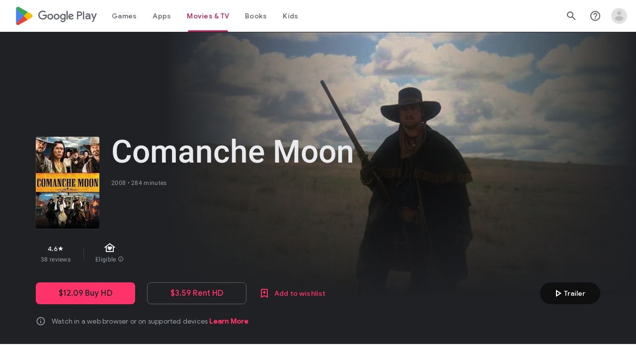

--- FILE ---
content_type: text/javascript; charset=UTF-8
request_url: https://www.gstatic.com/_/boq-play/_/js/k=boq-play.PlayStoreUi.en.1dp9lpa5-k4.2021.O/ck=boq-play.PlayStoreUi.y0zHqxkiaVU.L.B1.O/am=GxZ3gD3vDwAASTDg98R_2BY/d=1/exm=_b,_tp/excm=_b,_tp,moviedetailsview/ed=1/wt=2/ujg=1/rs=AB1caFVwjQ0g1X2V2fuoXPmaNnqRGy1qJg/ee=EVNhjf:pw70Gc;EmZ2Bf:zr1jrb;Hs0fpd:jLUKge;JsbNhc:Xd8iUd;K5nYTd:ZDZcre;LBgRLc:SdcwHb;Me32dd:MEeYgc;NJ1rfe:qTnoBf;NPKaK:SdcwHb;NSEoX:lazG7b;Pjplud:EEDORb;QGR0gd:Mlhmy;Rdd4dc:WXw8B;SNUn3:ZwDk9d;ScI3Yc:e7Hzgb;Uvc8o:VDovNc;YIZmRd:A1yn5d;a56pNe:JEfCwb;cEt90b:ws9Tlc;d0xV3b:KoEHyd;dIoSBb:SpsfSb;dowIGb:ebZ3mb;eBAeSb:zbML3c;iFQyKf:QIhFr;ikbPFc:UfnShf;lOO0Vd:OTA3Ae;nAu0tf:z5Gxfe;oGtAuc:sOXFj;pXdRYb:MdUzUe;qQEoOc:KUM7Z;qafBPd:yDVVkb;qddgKe:xQtZb;sgjhQc:bQAegc;wR5FRb:O1Gjze;wZnI8b:Oh9t6d;xqZiqf:BBI74;yEQyxe:TLjaTd;yxTchf:KUM7Z;zxnPse:GkRiKb/dti=1/m=byfTOb,lsjVmc,LEikZe
body_size: 13674
content:
"use strict";this.default_PlayStoreUi=this.default_PlayStoreUi||{};(function(_){var window=this;
try{
_.cra=function(a){let b=0;for(const c in a)b++;return b};_.dra=function(a){return a.Di&&typeof a.Di=="function"?a.Di():_.ia(a)||typeof a==="string"?a.length:_.cra(a)};_.np=function(a){if(a.Jj&&typeof a.Jj=="function")return a.Jj();if(typeof Map!=="undefined"&&a instanceof Map||typeof Set!=="undefined"&&a instanceof Set)return Array.from(a.values());if(typeof a==="string")return a.split("");if(_.ia(a)){const b=[],c=a.length;for(let d=0;d<c;d++)b.push(a[d]);return b}return _.hb(a)};
_.era=function(a){if(a.No&&typeof a.No=="function")return a.No();if(!a.Jj||typeof a.Jj!="function"){if(typeof Map!=="undefined"&&a instanceof Map)return Array.from(a.keys());if(!(typeof Set!=="undefined"&&a instanceof Set)){if(_.ia(a)||typeof a==="string"){const b=[];a=a.length;for(let c=0;c<a;c++)b.push(c);return b}return _.jb(a)}}};
var fra,Bp,ora,ira,kra,jra,nra,lra,Lp;_.gra=function(a,b,c){const d=a.search(_.Cf);let e=0,f;const g=[];for(;(f=_.Bf(a,e,b,d))>=0;)g.push(a.substring(e,f)),e=Math.min(a.indexOf("&",f)+1||d,d);g.push(a.slice(e));a=g.join("").replace(fra,"$1");return _.Af(a,b,c)};_.op=_.Ud(function(a,b,c){if(a.N!==2)return!1;const d=_.he(a.H)>>>0;a=_.Via(a.H,d);_.Wd(b,c,a);return!0},function(a,b,c){b=b==null||typeof b=="string"||b instanceof _.$b?b:void 0;b!=null&&_.Vca(a,c,_.wca(b,!0).buffer)},_.lja);
_.pp=function(a){return _.aj(a,_.Qf,3,_.Ui())};_.qp=function(a){return a==null?"":String(a)};fra=/[?&]($|#)/;_.rp=function(){return _.og("Im6cmf").string()};_.hra=function(a,b,c){if(a.forEach&&typeof a.forEach=="function")a.forEach(b,c);else if(_.ia(a)||typeof a==="string")Array.prototype.forEach.call(a,b,c);else{const d=_.era(a),e=_.np(a),f=e.length;for(let g=0;g<f;g++)b.call(c,e[g],d&&d[g],a)}};
_.sp=function(a,b){this.ha=this.Ea=this.ma="";this.oa=null;this.Aa=this.H="";this.va=!1;let c;a instanceof _.sp?(this.va=b!==void 0?b:a.va,_.tp(this,a.ma),_.up(this,a.Ea),_.vp(this,a.ha),_.wp(this,a.oa),_.xp(this,a.H),_.yp(this,a.N.clone()),_.zp(this,a.Aa)):a&&(c=String(a).match(_.qf))?(this.va=!!b,_.tp(this,c[1]||"",!0),_.up(this,c[2]||"",!0),_.vp(this,c[3]||"",!0),_.wp(this,c[4]),_.xp(this,c[5]||"",!0),_.yp(this,c[6]||"",!0),_.zp(this,c[7]||"",!0)):(this.va=!!b,this.N=new _.Ap(null,this.va))};
_.sp.prototype.toString=function(){const a=[];var b=this.ma;b&&a.push(Bp(b,ira,!0),":");var c=this.ha;if(c||b=="file")a.push("//"),(b=this.Ea)&&a.push(Bp(b,ira,!0),"@"),a.push(_.xf(c).replace(/%25([0-9a-fA-F]{2})/g,"%$1")),c=this.oa,c!=null&&a.push(":",String(c));if(c=this.H)this.ha&&c.charAt(0)!="/"&&a.push("/"),a.push(Bp(c,c.charAt(0)=="/"?jra:kra,!0));(c=this.N.toString())&&a.push("?",c);(c=this.Aa)&&a.push("#",Bp(c,lra));return a.join("")};
_.sp.prototype.resolve=function(a){const b=this.clone();let c=!!a.ma;c?_.tp(b,a.ma):c=!!a.Ea;c?_.up(b,a.Ea):c=!!a.ha;c?_.vp(b,a.ha):c=a.oa!=null;var d=a.H;if(c)_.wp(b,a.oa);else if(c=!!a.H){if(d.charAt(0)!="/")if(this.ha&&!this.H)d="/"+d;else{var e=b.H.lastIndexOf("/");e!=-1&&(d=b.H.slice(0,e+1)+d)}e=d;if(e==".."||e==".")d="";else if(_.qb(e,"./")||_.qb(e,"/.")){d=_.nb(e,"/");e=e.split("/");const f=[];for(let g=0;g<e.length;){const h=e[g++];h=="."?d&&g==e.length&&f.push(""):h==".."?((f.length>1||f.length==
1&&f[0]!="")&&f.pop(),d&&g==e.length&&f.push("")):(f.push(h),d=!0)}d=f.join("/")}else d=e}c?_.xp(b,d):c=a.N.toString()!=="";c?_.yp(b,a.N.clone()):c=!!a.Aa;c&&_.zp(b,a.Aa);return b};_.sp.prototype.clone=function(){return new _.sp(this)};_.tp=function(a,b,c){a.ma=c?_.Cp(b,!0):b;a.ma&&(a.ma=a.ma.replace(/:$/,""));return a};_.up=function(a,b,c){a.Ea=c?_.Cp(b):b;return a};_.vp=function(a,b,c){a.ha=c?_.Cp(b,!0):b;return a};
_.wp=function(a,b){if(b){b=Number(b);if(isNaN(b)||b<0)throw Error("Db`"+b);a.oa=b}else a.oa=null;return a};_.xp=function(a,b,c){a.H=c?_.Cp(b,!0):b;return a};_.yp=function(a,b,c){b instanceof _.Ap?(a.N=b,mra(a.N,a.va)):(c||(b=Bp(b,nra)),a.N=new _.Ap(b,a.va));return a};_.Dp=function(a,b,c){a.N.set(b,c);return a};_.Fp=function(a,b,c){Array.isArray(c)||(c=[String(c)]);_.Ep(a.N,b,c)};_.Gp=function(a,b){return a.N.get(b)};_.zp=function(a,b,c){a.Aa=c?_.Cp(b):b;return a};
_.Ip=function(a){_.Dp(a,"zx",Math.floor(Math.random()*2147483648).toString(36)+Math.abs(Math.floor(Math.random()*2147483648)^_.Wh()).toString(36));return a};_.Jp=function(a,b){a.N.remove(b);return a};_.Kp=function(a,b){return a instanceof _.sp?a.clone():new _.sp(a,b)};_.Cp=function(a,b){return a?b?decodeURI(a.replace(/%25/g,"%2525")):decodeURIComponent(a):""};Bp=function(a,b,c){return typeof a==="string"?(a=encodeURI(a).replace(b,ora),c&&(a=a.replace(/%25([0-9a-fA-F]{2})/g,"%$1")),a):null};
ora=function(a){a=a.charCodeAt(0);return"%"+(a>>4&15).toString(16)+(a&15).toString(16)};ira=/[#\/\?@]/g;kra=/[#\?:]/g;jra=/[#\?]/g;nra=/[#\?@]/g;lra=/#/g;_.Ap=function(a,b){this.N=this.H=null;this.ha=a||null;this.ma=!!b};Lp=function(a){a.H||(a.H=new Map,a.N=0,a.ha&&_.wf(a.ha,function(b,c){a.add(_.vf(b),c)}))};_.m=_.Ap.prototype;_.m.Di=function(){Lp(this);return this.N};_.m.add=function(a,b){Lp(this);this.ha=null;a=Mp(this,a);let c=this.H.get(a);c||this.H.set(a,c=[]);c.push(b);this.N+=1;return this};
_.m.remove=function(a){Lp(this);a=Mp(this,a);return this.H.has(a)?(this.ha=null,this.N-=this.H.get(a).length,this.H.delete(a)):!1};_.m.clear=function(){this.H=this.ha=null;this.N=0};_.m.Cf=function(){Lp(this);return this.N==0};_.Np=function(a,b){Lp(a);b=Mp(a,b);return a.H.has(b)};_.m=_.Ap.prototype;_.m.Fu=function(a){const b=this.Jj();return _.pa(b,a)};_.m.forEach=function(a,b){Lp(this);this.H.forEach(function(c,d){c.forEach(function(e){a.call(b,e,d,this)},this)},this)};
_.m.No=function(){Lp(this);const a=Array.from(this.H.values()),b=Array.from(this.H.keys()),c=[];for(let d=0;d<b.length;d++){const e=a[d];for(let f=0;f<e.length;f++)c.push(b[d])}return c};_.m.Jj=function(a){Lp(this);let b=[];if(typeof a==="string")_.Np(this,a)&&(b=b.concat(this.H.get(Mp(this,a))));else{a=Array.from(this.H.values());for(let c=0;c<a.length;c++)b=b.concat(a[c])}return b};
_.m.set=function(a,b){Lp(this);this.ha=null;a=Mp(this,a);_.Np(this,a)&&(this.N-=this.H.get(a).length);this.H.set(a,[b]);this.N+=1;return this};_.m.get=function(a,b){if(!a)return b;a=this.Jj(a);return a.length>0?String(a[0]):b};_.Ep=function(a,b,c){a.remove(b);c.length>0&&(a.ha=null,a.H.set(Mp(a,b),_.va(c)),a.N+=c.length)};
_.Ap.prototype.toString=function(){if(this.ha)return this.ha;if(!this.H)return"";const a=[],b=Array.from(this.H.keys());for(let d=0;d<b.length;d++){var c=b[d];const e=_.xf(c);c=this.Jj(c);for(let f=0;f<c.length;f++){let g=e;c[f]!==""&&(g+="="+_.xf(c[f]));a.push(g)}}return this.ha=a.join("&")};_.Op=function(a,b){Lp(a);a.H.forEach(function(c,d){_.pa(b,d)||this.remove(d)},a);return a};_.Ap.prototype.clone=function(){const a=new _.Ap;a.ha=this.ha;this.H&&(a.H=new Map(this.H),a.N=this.N);return a};
var Mp=function(a,b){b=String(b);a.ma&&(b=b.toLowerCase());return b},mra=function(a,b){b&&!a.ma&&(Lp(a),a.ha=null,a.H.forEach(function(c,d){const e=d.toLowerCase();d!=e&&(this.remove(d),_.Ep(this,e,c))},a));a.ma=b};_.Ap.prototype.extend=function(a){for(let b=0;b<arguments.length;b++)_.hra(arguments[b],function(c,d){this.add(d,c)},this)};
var Mta=function(a,b){this.N=a;this.ha=b;if(!c){var c=new _.sp("//www.google.com/images/cleardot.gif");_.Ip(c)}this.ma=c};_.m=Mta.prototype;_.m.HW=1E4;_.m.BB=!1;_.m.YO=0;_.m.NI=null;_.m.zT=null;_.m.setTimeout=function(a){this.HW=a};_.m.start=function(){if(this.BB)throw Error("Ob");this.BB=!0;this.YO=0;Nta(this)};_.m.stop=function(){Ota(this);this.BB=!1};var Nta=function(a){a.YO++;navigator!==null&&"onLine"in navigator&&!navigator.onLine?_.hl((0,_.bb)(a.bH,a,!1),0):(a.H=new Image,a.H.onload=(0,_.bb)(a.Zaa,a),a.H.onerror=(0,_.bb)(a.Yaa,a),a.H.onabort=(0,_.bb)(a.Xaa,a),a.NI=_.hl(a.aba,a.HW,a),a.H.src=String(a.ma))};
_.m=Mta.prototype;_.m.Zaa=function(){this.bH(!0)};_.m.Yaa=function(){this.bH(!1)};_.m.Xaa=function(){this.bH(!1)};_.m.aba=function(){this.bH(!1)};_.m.bH=function(a){Ota(this);a?(this.BB=!1,this.N.call(this.ha,!0)):this.YO<=0?Nta(this):(this.BB=!1,this.N.call(this.ha,!1))};var Ota=function(a){a.H&&(a.H.onload=null,a.H.onerror=null,a.H.onabort=null,a.H=null);a.NI&&(_.il(a.NI),a.NI=null);a.zT&&(_.il(a.zT),a.zT=null)};var Pta=class extends _.fl{constructor(){super();this.H=new Mta(this.Aa,this);this.ha=51E3+Math.round(18E3*Math.random())}Aa(a){this.N=Date.now();this.va(a)}va(a){this.ma=a;this.dispatchEvent("d")}};Pta.prototype.N=0;Pta.prototype.ma=!0;var Qta=class{constructor(){this.H=new Pta}};_.xe(_.Dn,Qta);_.ab().ak(function(a){const b=new Qta(a);_.Bn(a,_.Dn,b)});
_.r("byfTOb");

_.u();
_.r("lsjVmc");
var Er=function(a,b=!0){_.Ta.call(this);this.oa=a;this.N=new _.Dr(this);b&&_.Rta(this);_.yh(this,this.N)};_.Xh(Er,_.Ta);Er.prototype.H=null;Er.prototype.ha="at";Er.prototype.ma=null;_.Rta=function(a){const b=a.oa.get(_.rk);b.ma.includes(a.N);b.ha(a.N)};Er.prototype.configure=function(a,b,c){this.H=a;this.ma=b;c&&(this.ha=c)};_.Dr=function(a){this.ha=a};_.Xh(_.Dr,_.ag);_.Dr.prototype.H=_.p(8);_.Dr.prototype.N=_.p(13);_.xe(_.En,Er);_.ab().ak(function(a){const b=new Er(a,!1);_.Bn(a,_.En,b);b.configure(_.og("SNlM0e").string(null),_.og("S06Grb").string(null))});
_.u();
var Osa,Psa;_.er=function(){this.N=[];this.H=[]};_.If.prototype.yx=_.aa(5,function(){return this.ada});Osa=class{constructor(a){this.N=a}H(a,b){return _.Nf(this.N.H(a,b))}};_.fr=function(a,b){a=new Osa(a);b=b.value;_.sl[b]||(_.sl[b]=[]);_.sl[b].push(a)};Psa=function(a){a.N.length===0&&(a.N=a.H,a.N.reverse(),a.H=[])};_.gr=function(a){Psa(a);return a.N.pop()};_.Qsa=function(a){Psa(a);return _.ka(a.N)};_.m=_.er.prototype;_.m.Di=function(){return this.N.length+this.H.length};
_.m.Cf=function(){return this.N.length===0&&this.H.length===0};_.m.clear=function(){this.N=[];this.H=[]};_.m.contains=function(a){return _.pa(this.N,a)||_.pa(this.H,a)};_.m.remove=function(a){{var b=this.N;const c=Array.prototype.lastIndexOf.call(b,a,b.length-1);c>=0?(_.sa(b,c),b=!0):b=!1}return b||_.ta(this.H,a)};_.m.Jj=function(){const a=[];for(var b=this.N.length-1;b>=0;--b)a.push(this.N[b]);b=this.H.length;for(let c=0;c<b;++c)a.push(this.H[c]);return a};
_.Sta=function(a,b){a!=null&&this.append.apply(this,arguments)};_.m=_.Sta.prototype;_.m.Jy="";_.m.set=function(a){this.Jy=""+a};_.m.append=function(a,b,c){this.Jy+=String(a);if(b!=null)for(let d=1;d<arguments.length;d++)this.Jy+=arguments[d];return this};_.m.clear=function(){this.Jy=""};_.m.toString=function(){return this.Jy};
_.Tta=function(a){var b=a.type;if(typeof b==="string")switch(b.toLowerCase()){case "checkbox":case "radio":return a.checked?a.value:null;case "select-one":return b=a.selectedIndex,b>=0?a.options[b].value:null;case "select-multiple":b=[];let c;for(let d=0;c=a.options[d];d++)c.selected&&b.push(c.value);return b.length?b:null}return a.value!=null?a.value:null};
_.Uta=function(a,b){return/-[a-z]/.test(b)?!1:_.lh&&a.dataset?b in a.dataset:a.hasAttribute?a.hasAttribute("data-"+_.mh(b)):!!a.getAttribute("data-"+_.mh(b))};_.Vta=function(a,b){!/-[a-z]/.test(b)&&(_.lh&&a.dataset?_.Uta(a,b)&&delete a.dataset[b]:a.removeAttribute("data-"+_.mh(b)))};_.Fr=function(a,b){b in a&&delete a[b]};_.Gr=function(a,b){if(b==null)return new a;b=_.fca(b);return new a(_.jba(b))};_.Wta=function(a,b,c){return _.ah(a,"qako4e",b,c)};
_.Xta=function(a,b,c){var d=a.elements,e;let f;for(var g=0;e=d.item(g);g++)if(e.form==a&&!e.disabled&&e.tagName!="FIELDSET")switch(f=e.name,e.type.toLowerCase()){case "file":case "submit":case "reset":case "button":break;case "select-multiple":e=_.Tta(e);if(e!=null){let h;for(let k=0;h=e[k];k++)c(b,f,h)}break;default:e=_.Tta(e),e!=null&&c(b,f,e)}d=a.getElementsByTagName("INPUT");for(e=0;g=d[e];e++)g.form==a&&g.type.toLowerCase()=="image"&&(f=g.name,c(b,f,g.value),c(b,f+".x","0"),c(b,f+".y","0"))};
_.Hr=function(a){_.Ta.call(this);this.Ka=a;this.ha={}};_.fl.prototype.RN=_.aa(7,function(a,b,c,d){return _.rka(this.oa,String(a),b,c,d)});_.Ir=function(a,b){return _.Rf(a,2,b)};_.Yta=function(a){const b={};a=(a.H&&_.hm(a)>=2?a.H.getAllResponseHeaders()||"":"").split("\r\n");for(let d=0;d<a.length;d++){if(_.pb(a[d]))continue;var c=_.Rja(a[d],":",1);const e=c[0];c=c[1];if(typeof c!=="string")continue;c=c.trim();const f=b[e]||[];b[e]=f;f.push(c)}return _.gb(b,function(d){return d.join(", ")})};
_.Jr=function(a){return typeof a.ma==="string"?a.ma:String(a.ma)};_.Kr=function(a,b){for(let c=0;c<a.size();c++){const d=a.Qc(c);b.call(void 0,d,c)}};_.Lr=function(a,b,c){return c===!0?a.wb(b):c===!1?a.Ab(b):a.ff(function(d){_.Zm(d,b)?_.hna(d,b):_.an(d,b)})};_.Mr=function(a,b,c){let d=0,e=!1,f=[];const g=function(){d=0;e&&(e=!1,h())},h=function(){d=_.ca.setTimeout(g,b);let k=f;f=[];a.apply(c,k)};return function(k){f=arguments;d?e=!0:h()}};
_.Zta=function(a,b,c,d){d=d?d(b):b;return Object.prototype.hasOwnProperty.call(a,d)?a[d]:a[d]=c(b)};_.Xh(_.Hr,_.Ta);var $ta=[];_.Hr.prototype.listen=function(a,b,c,d){Array.isArray(b)||(b&&($ta[0]=b.toString()),b=$ta);for(let e=0;e<b.length;e++){const f=_.al(a,b[e],c||this.handleEvent,d||!1,this.Ka||this);if(!f)break;this.ha[f.key]=f}return this};_.Or=function(a,b,c,d,e){_.Nr(a,b,c,d,e)};
_.Nr=function(a,b,c,d,e,f){if(Array.isArray(c))for(let g=0;g<c.length;g++)_.Nr(a,b,c[g],d,e,f);else(b=_.$k(b,c,d||a.handleEvent,e,f||a.Ka||a))&&(a.ha[b.key]=b)};_.Hr.prototype.unlisten=function(a,b,c,d,e){if(Array.isArray(b))for(let f=0;f<b.length;f++)this.unlisten(a,b[f],c,d,e);else c=c||this.handleEvent,d=_.Hf(d)?!!d.capture:!!d,e=e||this.Ka||this,c=_.bl(c),d=!!d,b=_.Yk(a)?a.RN(b,c,d,e):a?(a=_.cl(a))?_.rka(a,b,c,d,e):null:null,b&&(_.el(b),delete this.ha[b.key]);return this};
_.Pr=function(a){_.eb(a.ha,function(b,c){this.ha.hasOwnProperty(c)&&_.el(b)},a);a.ha={}};_.Hr.prototype.Fc=function(){_.Hr.Hf.Fc.call(this);_.Pr(this)};_.Hr.prototype.handleEvent=function(){throw Error("Sb");};
var bua=function(a,...b){var c=a[0];if(a.length===1)return c+"_";c=[0,c];for(let d=0;d<b.length;d++){const e=b[d];"function"==typeof aua&&e instanceof aua?c.push(2,e.Jaa):typeof e==="number"?c.push(2,String(e)):c.push(1,e);c.push(0,a[d+1])}return JSON.stringify(c)},cua=function(a,b,c){a.push(encodeURIComponent(b)+"="+encodeURIComponent(c))},dua=function(a){a=a.elements;let b;for(let c=0;b=a[c];c++)if(!b.disabled&&b.type&&b.type.toLowerCase()=="file")return!0;return!1},eua=function(a){const b=[];_.Xta(a,
b,cua);return b.join("&")},Qr=function(a){if(_.Bna!==_.Bna)throw Error();return new aua(a)},Rr=function(a,b,c,d,e){this.N=a;this.H=b;(b===void 0||b<=0)&&_.fg(Error("Qb`"+b+"`"+(a&&a.ha.H)));this.oa=c==1;this.ma=d;this.ha=e},Sr=function(a){let b;if(a.length!==0&&typeof(b=a[0])==="string"&&b)return b},fua=function(a,b,c,d){b!==-1&&(a+=` (HTTP Status: ${b})`);c&&(a+=` (XHR Error Code: ${c}) (XHR Error Message: '${d}')`);return a},Tr=function(){this.constructor.xX||(this.constructor.xX={});this.constructor.xX[this.toString()]=
this},Vr=function(a){(this.Aa=a)&&_.Ur(this,"BEST_EFFORT");_.Wh();this.ha=new _.sp;this.H="POST";this.Ic=gua++;hua||(a=new Date,hua=a.getHours()*3600+a.getMinutes()*60+a.getSeconds());this.Va=1+hua+this.Ic*1E5;this.oa=new _.rh;this.nb=-1},iua=function(){_.ja.call(this);this.message="Retryable Server Error"},Wr=function(){_.fl.call(this);_.fl.call(this);this.Aa=new _.er;this.Ka=new _.rh;this.H=[];this.N=[];this.ha=[];this.Zs=new _.Hr(this);new _.rh;this.La=!0},jua=class extends _.v{constructor(a){super(a,
0,jua.Ce)}},oua,Yr,pua,qua,aua,sua,tua,uua,vua,wua;jua.Ce="pdi";var kua=_.ke(156505376,_.mk,jua),lua=class extends _.v{constructor(a){super(a)}},mua=class extends _.v{constructor(a){super(a,0,mua.Ce)}};mua.Ce="xsrf";var nua=_.ke(48448350,_.mk,mua),Xr=class extends _.ja{constructor(){super();this.message="XSRF token refresh"}};_.ag.prototype.N=_.aa(14,function(){});
_.Dr.prototype.N=_.aa(13,function(a){for(let d=0;d<a.length;d++){const e=a[d].H()?.Lb(nua);var b;if(b=e){b=this.ha;let f=!1;var c=void 0;const g=b.ma;_.G(e,lua,2,_.ec)&&(c=_.G(e,lua,2,_.ec),c=_.Aj(c,1));g&&c===g&&(b.H=_.Aj(e,1,_.ec),f=!0);b=f}if(b)throw new Xr;}});_.ag.prototype.H=_.aa(12,function(){});_.cma.prototype.H=_.aa(11,function(a){var b=_.bma;a.JI({"soc-app":b!=null?b:1,"soc-platform":1,"soc-device":_.Yea()})});_.Gpa.prototype.H=_.aa(10,function(a){a.setParam("authuser",_.ym())});
_.Kpa.prototype.H=_.aa(9,function(a){const b=_.og("S1vprb").string("");b&&a.oa.set("x-goog-ext-"+kua.fi+"-jspb",b)});_.Dr.prototype.H=_.aa(8,function(a){var b=this.ha;if(b.ha&&b.H)if(a.H=="DELETE")a.Db(b.H);else{var c=b.ha;b=b.H;const d=a.ma;d?(a=d.elements[c],a||(a=d.ownerDocument.createElement("input"),a.setAttribute("name",c),a.setAttribute("hidden",!0),d.appendChild(a)),a.value=b):a.Oa||a.kD(c,b)}});
oua=function(a,b,c){typeof b==="function"?_.Zh(c)||b.call(c):b&&typeof b.handleEvent=="function"&&(_.Zh(b)||b.handleEvent.call(b))};Yr=function(a,b,c,d){const e=typeof b==="function";(e||!_.Zh(b))&&e&&_.Zh(d);if(!(e||b&&typeof b.handleEvent=="function"))throw Error("wa");a=(0,_.bb)(oua,null,a,b,d);return _.ca.setTimeout(a,c||0)};pua={};qua=function(a){return _.Zta(pua,a,function(){return _.rb(_.Cia,a)>=0})};_.rua={value:3,bda:!0};aua=class{constructor(a){this.Jaa=a}};
sua=function(a){if(a.oa)a=!1;else{var b;if(b=!!a.N)a:switch(b=a.N,b.dF){case "RETRY":b=!0;break a;case "FAIL":b=!1;break a;case "BEST_EFFORT":b=a.ma||a.N.ND;b=a.H>=500&&b<3?!0:!1;break a;default:throw Error("Rb`"+b.dF);}a=b}return a};Rr.prototype.toString=function(){return String(this.H)};
tua=function(a,b){a=a.map(c=>c.Ce).join(", ");b=b.map(c=>{c=c instanceof _.v?c.constructor.Ce:Array.isArray(c)&&c.length?c[0]instanceof _.v?c[0].constructor.Ce:Array.isArray(c[0])?Sr(c[0]):Sr(c):void 0;return c}).join(", ");return`Expected protos: [${a}]. Returned protos: [${b}].`};_.Zr=class extends _.ja{constructor(a,b,c,d,e){super(`Error code = ${b}`+(c?`, Path = ${c}`:"")+(d?`, Message = ${d}`:"")+(e?`, ${e.ha}`:""));this.name=a;this.N=b;this.ha=e}getError(){return this.ha}};
uua=class extends _.Zr{constructor(a,b,c){super("TooManyProtosError",108,c,"The RequestService interface only supports a single received proto (be it data or error). "+(a&&b?tua(a,b):""))}};vua=class extends _.Zr{constructor(a,b,c){super("ExpectedProtoNotFound",109,c,"The expected response proto was not returned by the server."+tua(a,b))}};wua=class extends _.Zr{constructor(){super("Retry",0,void 0,"An interceptor has requested that the request be retried.")}};
_.$r=class extends _.v{constructor(a){super(a,0,_.$r.Ce)}getData(){return _.Aj(this,4,_.ec)}H(){return _.G(this,_.mk,10,_.ec)}};_.$r.Ce="er";var as=class extends _.v{constructor(a){super(a,0,as.Ce)}};as.Ce="di";var bs=class extends _.v{constructor(a){super(a,0,bs.Ce)}};bs.Ce="e";var cs=class extends _.v{constructor(a){super(a,0,cs.Ce)}};cs.Ce="f.ri";var xua=function(a,b){switch(a){case 1:case 3:return 8;case 4:return NaN;case 7:return 100;case 6:return b||7;case 8:return 101;case 5:return 9;default:return 102}},yua=class extends _.Ta{constructor(){super();this.inUse=!1}nb(){return 0}transfer(a){this.H.iJ(a);this.N=a}};var zua=function(a){const b=a.va;if(b){const c=new _.Sta;b.forEach((d,e)=>{c.append(_.xf(e),"=",_.xf(d),"&")});return c.toString()}return a.ma?eua(a.ma):""},ds=function(a,b,c){const d=a.N;b=new Rr(d,b,void 0,void 0,c);a.H.WL(d,b)},Dua=class extends yua{constructor(a){super();this.qg=new _.dm;this.qc=a;this.Ea=null;this.qg.headers.set("X-Same-Domain","1");_.al(this.qg,"complete",this.Db,!1,this);_.al(this.qg,"ready",this.Lb,!1,this);this.Se=null}Fc(){_.dl(this.qg,"complete",this.Db,!1,this);_.dl(this.qg,
"ready",this.Lb,!1,this);this.qg.dispose();super.Fc()}transfer(a){this.H.iJ(a);this.N=a;a.setParam("rt",this.qc);const b=a.oa;var c=a.va!=null||a.ma!=null;if(!a.Oa||c){if(this.ha&&(c=this.Ra.call(null),c!==void 0)){const d=a.ma;if(d){let e=d.elements[this.ha];e||(e=d.ownerDocument.createElement("input"),e.setAttribute("name",this.ha),e.setAttribute("hidden",!0),d.appendChild(e));e.value=c}else a.kD(this.ha,c)}this.qg.send(a.getUrl(),a.H,zua(a),b)}else this.qg.send(a.getUrl(),a.H,null,b)}abort(a){this.Ea=
a;this.qg.abort(7)}Db(a){a=a.target;this.N.Ub=a.oh();if(_.im(a)){if(_.km(a).length>0||a.oh()==204){this.Ub(a);return}this.Ea=104}this.oa(a)}Lb(){this.H.wfa(this)}oa(a){var b=this.Ea;this.Ea=0;const c=a.oh(),d=a.N;Aua.exec(_.km(a));let e;b?e=b:d==6&&(a=_.km(a),e=(b=a.match(Bua))?700+parseInt(b[1],10):(b=a.match(Cua))?Number("6"+b[1]):null);e||(e=xua(d,c));ds(this,e)}},Bua=RegExp("var gmail_error\\s*=\\s*(\\d+)","m"),Cua=RegExp("var rc\\s*=\\s*(\\d+)","m"),Aua=RegExp("(?:Additional details|Detailed Technical Info)[\\s\\S]*<pre[^>]*>([\\s\\S]*)<\\/pre>",
"i");var Eua;
Eua=function(a,b){var c=a.ma;if(c==b.length)return 3;var d=b.indexOf("\n",c);if(d==-1)return 1;if(c==d)return a.Va=0,a.va=null,2;const e=b.substring(c,d),f=Number(e);if(isNaN(f))return a.Va=1,a.va="length: "+e.length+", "+e.substring(0,7)+", ssi:"+c+", sei:"+d+", rtl:"+b.length+", "+b.substring(0,Math.min(15,c)),2;if(d+f>b.length)return 1;c=b.substr(d,f);let g;try{g=window.JSON.parse(c)}catch(h){return a.Va=2,a.va=null,2}a.ma=d+f;if(Array.isArray(g))for(d=0;d<g.length;d++)a.H.j9(a.N,g[d]);return a.ma==
b.length?3:0};
_.Fua=class extends Dua{constructor(){super("c");this.Oa=!1;_.al(this.qg,"readystatechange",this.Bb,!1,this);this.Aa=-1;this.va=null;this.Ka=!0}clone(){const a=new _.Fua;var b=this.Ra;a.ha=this.ha;a.Ra=b;this.Oa&&(a.Oa=!0);return a}Fc(){_.il(this.Aa);_.dl(this.qg,"readystatechange",this.Bb,!1,this);super.Fc()}nb(a){if(a.q2)return 0;const b=a.ma;return b&&dua(b)||_.sh&&!qua("420+")||_.th&&!qua("1.9")?0:a.Ra||!a.lL?.9:.5}Bb(){_.sh||_.th||_.Gi||_.il(this.Aa);_.hm(this.qg)==3&&this.La(!1)}Ub(){_.il(this.Aa);this.La(!0)}oa(a){const b=
this.Oa&&a.oh()>=500;this.La(!0,b,a.oh(),a.N,_.Jr(a));super.oa(a)}La(a,b,c=-1,d=0,e=""){if(!this.tb||a){var f=_.km(this.qg);if(this.ma==0){var g=f.indexOf("\n\n");if(g==-1){a&&(a=fua("Incomplete XSS header at end of request",c,d,e),b||(c===0&&d===6?ds(this,7,fua("Unknown HTTP error in underlying XHR",c,d,e)):ds(this,103,a)),this.Ka=!0);return}this.ma=g+2}do g=Eua(this,f);while(g==0);a&&(this.Ka=!0);switch(g){case 2:a?b||this.abort(10):this.tb=!0;break;case 3:a&&(this.H.aH(this.N,_.Yta(this.qg)),this.tb&&
_.eg("Chunk parse error: "+this.Va+(this.va?", "+this.va:""),Error()));break;case 1:a&&(c=fua("Incomplete chunk at end of request.",c,d,e),b||ds(this,103,c))}a||_.sh||_.th||_.Gi||(this.Aa=_.hl(this.La,100,this))}}transfer(a){this.Ka||_.eg("transfer() called during response processing",Error());this.Ka=!1;this.ma=0;this.tb=!1;super.transfer(a)}};var Gua=class extends _.ag{constructor(){var a=_.om(_.og("cfb2h"));super();this.Qs=a}H(a){this.Qs&&a.setParam("bl",this.Qs)}};var Hua=class extends _.ag{constructor(a){super();const b={};_.ya("e hl gl jsmode mjsmode deb opt route hotswaps _hostType authuser pageId duul nuul".split(" "),function(c){const d=_.Df(a,c);d&&(b[c]=d)});this.ha=b}H(a){_.eb(this.ha,function(b,c){a.getParam(c)||a.setParam(c,b)})}};var Iua=class extends _.ag{constructor(a){super();this.ha=[].slice.apply(arguments)}H(){_.ya(this.ha,function(){})}};var Jua=class extends _.ag{constructor(){var a=_.om(_.og("FdrFJe"));super();this.ha=a}H(a){this.ha&&a.setParam("f.sid",this.ha)}};Tr.prototype.ie=function(){return this.toString()};Tr.prototype.toString=function(){this.H||(this.H="lib:f_req");return this.H};Tr.prototype.getType=function(){return"f_req"};var Kua=class extends Tr{};var Lua=class{constructor(a){a?(this.H=_.Mh(_.fj(a,1,_.ec))||-1,_.Aj(a,2,_.ec),_.Aj(a,3,_.ec),_.Mh(_.fj(a,4,_.ec)),this.N=_.Aj(a,13,_.ec)||""):(this.H=-1,this.N="")}},Mua=new Lua;var hua,Nua=new Kua,gua=0,es;_.m=Vr.prototype;_.m.q2=!0;_.m.lL=!0;_.m.SN=-1;_.m.IW=-1;_.m.mZ=-1;_.m.b0=-1;_.m.yM=Mua;_.m.nY=-1;_.m.ND=0;_.m.dF="BEST_EFFORT";es=function(a){if(a.started)throw Error("Tb");};_.Ur=function(a,b){es(a);a.dF=b};Vr.prototype.Db=function(a){this.oa.set("X-Framework-Xsrf-Token",a)};Vr.prototype.getContext=function(){return this.tb};Vr.prototype.qc=function(){this.dF="FAIL";this.Aa.abort(this,101)};_.Oua=function(a,b){es(a);a.q2=b};_.m=Vr.prototype;_.m.getMessage=function(){return""};
_.m.send=function(){if(this.started)throw Error("Wb");this.IW=_.Wh();var a=this.setParam;this.Va||_.eg("No request id for ["+this.getUrl()+"]",Error("Vb`"+this.getUrl()));a.call(this,"_reqid",this.Va);this.Aa.send(this);this.started=!0;this.SN>=0&&(this.Ea=Yr("Xb",this.qc,this.SN,this))};_.m.abort=function(){if(!this.started)throw Error("Yb");this.complete||(this.dF="FAIL",this.Aa.abort(this))};_.m.Iq=function(){return!!this.complete};_.m.getType=function(){return Nua};
_.m.getData=function(a){return this.Bb?this.Bb[a]:null};var fs=function(a){return!!a.N&&!(typeof a.N.isDisposed=="function"&&a.N.isDisposed())},Pua=function(a,b){a.complete=!0;a.nY=_.Wh();a.Ea&&(_.ca.clearTimeout(a.Ea),a.Ea=null);fs(a)&&(a.La&&a.N.TK&&a.N.TK(a),a.N.YZ&&a.N.YZ(a,b))};_.m=Vr.prototype;_.m.getUrl=function(){return String(this.ha.clone())};_.m.setParam=function(a,b){_.Fp(this.ha,a,b)};_.m.getParam=function(a){return _.Gp(this.ha,a)};_.m.JI=function(a){Qua(this,a,!1)};
_.m.kD=function(a,b){this.va||(this.va=new _.Ap);Array.isArray(b)||(b=[String(b)]);_.pa(_.em,this.H)||(this.H="POST");_.Ep(this.va,a,b)};var Qua=function(a,b,c){if(b instanceof _.Ap){const d=b.No();_.xa(d);for(let e=0;e<d.length;e++){const f=d[e],g=b.Jj(f);c?a.kD(f,g):a.setParam(f,g)}}else _.hra(b,function(d,e){c?this.kD(e,d):this.setParam(e,d)},a)};var Rua=class extends _.Kf{constructor(a,b,c,d){super((d?"data_b:":"data:")+b);this.datatype=b;this.request=a;this.data=c;this.N=void 0}};var Sua=function(a,b,c){c?a.OL=b:(b=Math.min(3E5,Math.max(b,1E3)),a.OL=Math.round(.85*b)+Math.round(.3*b*Math.random()))},Tua=class{constructor(){this.ha=[];this.ma={};Sua(this,1E3)}BF(){return this.QG}NO(){return this.QG==this.SG}getError(){return this.oa}Hh(a){this.oa=a}reset(){this.N=null;this.Hh(null)}};_.m=Tua.prototype;_.m.sT=0;_.m.SG=-1;_.m.QG=0;_.m.RA=0;_.m.Tt=0;_.m.x0=0;_.m.OL=0;var gs=class extends _.Kf{constructor(a,b){super(a);b&&(this.N=b)}};_.Xh(iua,_.ja);_.Xh(Wr,_.fl);var Uua="_/reporthttp4xxerror";_.m=Wr.prototype;_.m.qv=null;_.m.OI="READY";_.m.VC=1;_.m.tU=!1;_.m.dispose=function(){for(let b=0;b<this.N.length;b++){var a=this.N[b].getContext();a.Tt&&(_.ca.clearTimeout(a.Tt),a.Tt=0)}this.isDisposed()||(Wr.Hf.dispose.call(this),this.Aa.clear(),this.qv&&(_.ca.clearTimeout(this.qv),this.qv=null));for(a=0;a<this.ha.length;a++)this.ha[a].dispose();this.N.length=this.H.length=0;this.Zs.dispose()};
var hs=function(a,b){const c={};c.wfa=(0,_.bb)(a.xfa,a);c.WL=(0,_.bb)(a.WL,a);c.aH=(0,_.bb)(a.aH,a);c.j9=(0,_.bb)(a.qc,a);c.SK=(0,_.bb)(a.Ub,a);c.NO=(0,_.bb)(a.Ra,a);c.ipa=(0,_.bb)(a.Bb,a);c.BF=(0,_.bb)(a.Lb,a);c.xsa=(0,_.bb)(a.ma,a);c.iJ=(0,_.bb)(a.iJ,a);b.H=c;a.ha.push(b)};Wr.prototype.send=function(a){this.isDisposed()?Vua(this,a,107):(this.dispatchEvent(new gs("f",a)),this.Aa.H.push(a),Wua(this))};Wr.prototype.getState=function(){return this.OI};Wr.prototype.abort=function(a,b){Xua(this,a,b)};
var Xua=function(a,b,c){c=typeof c==="number"?c:100;_.pa(a.H,b)?(b.getContext().sT=c,(a=b.getContext())&&a.N&&a.N.abort(a.sT)):a.Aa.remove(b)&&Vua(a,b,c)},Zua=function(a,b){var c=null;const d={},e=_.ai(a.ha,function(k){const l=_.Vh(k);d[l]=k.nb(b);return!!d[l]});_.eaa(e,(0,_.bb)(a.Va,null,d,a.ha));let f=0;const g=e.length;for(let k=0;k<g&&!c;k++){var h=e[k];if(!h.inUse){c=h;break}h=d[_.Vh(h)];if(k==g-1||h>d[_.Vh(e[k+1])])for(;!c&&f<=k;)if(c=e[f++],Yua(a,c)<a.VC)if(c=c.clone())hs(a,c);else{if(h==1)throw Error("ac");
}else throw Error("bc");}return c};Wr.prototype.Va=function(a,b,c,d){const e=_.Vh(c),f=_.Vh(d);return a[e]<a[f]?1:a[e]>a[f]?-1:c.inUse&&!d.inUse?1:!c.inUse&&d.inUse?-1:_.oa(b,d)-_.oa(b,c)};var Yua=function(a,b){let c=0;b=b.constructor;a=a.ha;const d=a.length;for(let e=0;e<d;e++)a[e].constructor===b&&c++;return c};Wr.prototype.iJ=function(a){if(this.Ka.size!==0){const b=Array.from(this.Ka.keys());for(let c=0;c<b.length;c++){const d=b[c],e=this.Ka.get(d);a.setParam(d,e);this.Ka.delete(d)}}};
var is=function(a,b){switch(b){case "ACTIVE":case "WAITING_FOR_RETRY":case "RETRY_TIMER":if(a.H.length==0)throw Error("dc`"+b);}b!=a.OI&&(a.OI=b,a.dispatchEvent(new gs("e")),a.tb&&a.tb.Kqa())},Wua=function(a){if(a.La&&(a.OI=="READY"||a.VC!==1)){var b=_.Qsa(a.Aa);b&&a.H.length<a.VC&&(_.gr(a.Aa),b.tb=new Tua,a.H.push(b),$ua(a,b))}},$ua=function(a,b){b.getUrl();var c=b.getContext();c.QG=0;c.SG=-1;c=_.Wh();b.mZ==-1&&(b.mZ=c);b.b0=c;b.ND++;try{is(a,"ACTIVE");try{const d=b.getContext();d.sT=0;let e=d.N;
if(!e){e=Zua(a,b);if(!e)throw Error("cc`"+b);e.inUse=!0;d.N=e}d.H=null;e.transfer(b);a.qv||(a.qv=Yr("fc",a.K0,3E4,a))}catch(d){throw d;}}catch(d){throw d;}};Wr.prototype.Ub=function(a,b){this.SK(a,b)};Wr.prototype.SK=function(a,b){const c=a.getContext();for(let d=0;d<b.length;d++){const e=b[d];c.QG++;const f=e[0];f!==cs.Ce&&c.ha.push(e);c.BF()==1&&ava(a);f==cs.Ce?bva(this,a,e):f==as.Ce?cva(a,e):f==bs.Ce&&(dva(a,new bs(e)),this.ma(a))}};
Wr.prototype.qc=function(a,b){const c=a.getContext();c.QG++;const d=b[0];c.RA&&(_.ca.clearTimeout(c.RA),c.RA=0);d!==cs.Ce&&c.ha.push(b);c.BF()==1&&ava(a);d==cs.Ce?bva(this,a,b):d==as.Ce?cva(a,b):d==bs.Ce?(dva(a,new bs(b)),this.ma(a)):(b=a.getContext(),a=Yr("fc",_.kg(this.ma,a),1,this),b.RA=a)};
var ava=function(a){try{_.Wh()}catch(b){_.eg("Exception in onFirstArray_",b),a.getContext().H=b}},bva=function(a,b,c){c=new cs(c);(c=_.Aj(c,1,_.ec))&&a.Oa&&c!=a.Oa&&(b.getContext().H=Error(106))},cva=function(a,b){try{const d=new as(b);var c=new Lua(d);a.yM=c}catch(d){_.eg("Exception in handleDebugInfoArray_",d),a.getContext().H=d}},dva=function(a,b){var c=a.getContext(),d=_.yj(b,1,_.ec);c.SG=d;(_.Mh(_.fj(b,4,_.ec))??0)>0&&(b=_.Mh(_.fj(b,4,_.ec)),a.nb=b)};
Wr.prototype.ma=function(a){var b=a.getContext();b.RA&&(_.ca.clearTimeout(b.RA),b.RA=0);const c=b.ha,d=b.ma;if(c.length&&(b.ha=[],b.ma={},b=a?a.getContext():null,!b||!b.H))try{for(let h=0;h<c.length;h++){var e=c[h];this.dispatchEvent(new Rua(a,e[0],(0,_.Mi)(e),!0))}var f=(0,_.Mi)(c);a&&fs(a)&&a.N.m9&&a.N.m9(a,c);this.dispatchEvent(new Rua(a,"aa",f));for(f=0;f<c.length;f++){const h=c[f],k=(0,_.Mi)(h),l=h[0];if(a)if(l==_.$r.Ce){const n=_.Gr(_.$r,(0,_.Mi)(h)),q=_.yj(n,5,_.ec);if(q>=500&&q<700){const t=
new Rr(a,q,!1,a.ND);if(sua(t)){b.Hh(t);a=b;var g=new iua;a.H=g;break}}e=a;e.Lb=n;fs(e)&&e.N.TK&&e.N.TK(e)}else e=a,fs(e)&&e.N.ZZ&&e.N.ZZ(e,l,h,d);this.dispatchEvent(new Rua(a,l,k))}}catch(h){h instanceof Xr||_.eg("Exception in processArrays",h),b&&(b.H=h)}};Wr.prototype.Ra=function(a){return a.getContext().NO()};Wr.prototype.Lb=function(a){return a.getContext().BF()};Wr.prototype.Bb=function(a){return a.getContext().SG};
var eva=function(a,b){if(a.tU&&b.getContext().x0<=0&&(a=b.Ub,a>=400&&a<500)){var c=document.querySelectorAll("BASE");var d=null;c.length&&(d=c[0].href);c=d||window.location.href;d=b.ha.clone();c instanceof _.sp||(c=_.Kp(c));d instanceof _.sp||(d=_.Kp(d));c=c.resolve(d);b=_.zf(Uua,"url",c,"status",a,"traceid",b.yM.N);_.fm(b,null,"POST");_.fg(Error("ec`"+c+"`"+a))}};
Wr.prototype.aH=function(a,b={}){const c=a.getContext();c.ma=b;this.ma(a);eva(this,a);const d=c.H;if(d||!c.NO()){let e;if(d){if(d instanceof Xr)return a.getUrl(),b=c.OL,_.pa(this.H,a)&&(Sua(a.getContext(),b,!0),_.ra(this.N,a),a.getContext().Tt=-1,is(this,"WAITING_FOR_RETRY")),!0;d instanceof iua?e=c.getError():e=new Rr(a,d.message==106?106:12,!0)}else b="Missing data arrays. Expected "+c.SG+", received "+c.BF(),e=new Rr(a,103,!1,a.ND,b),this.nb&&fva(a);gva(this,a,e);return!1}a.La=!1;a.Ka=null;a.SN=
-1;Pua(a,b);this.dispatchEvent(new gs("g",a));_.ta(this.N,a);is(this,"WAITING_FOR_READY");return!0};Wr.prototype.WL=function(a,b){this.nb&&b.H==103&&fva(a);this.ma(a);eva(this,a);gva(this,a,b)};var gva=function(a,b,c){b.getContext().Hh(c);b.yM=Mua;sua(c)?(_.ra(a.N,b),b.getContext().Tt=-1,b="WAITING_FOR_RETRY"):(sua(c),_.ta(a.N,b),Vua(a,b,c),b="WAITING_FOR_READY");is(a,b)};_.m=Wr.prototype;
_.m.xfa=function(a){const b=_.na(this.H,function(c){return c.getContext().N==a});_.pa(this.N,b)||(a.inUse=!1,b.getContext().reset(),_.ta(this.H,b));this.qv&&(_.ca.clearTimeout(this.qv),this.qv=null);_.ya(this.N,this.faa,this);this.H.length<this.VC&&(is(this,"READY"),Wua(this))};_.m.faa=function(a){const b=a.getContext();if(b.Tt==-1){var c=a.getParam("f.retries");a.JI({"f.retries":(c?Number(c):0)+1});c=b.OL;var d=_.Wh()+c;b.x0=d;a=Yr("fc",(0,_.bb)(this.gba,this,a),c);b.Tt=a;Sua(b,2*c);is(this,"RETRY_TIMER")}};
_.m.gba=function(a){var b=a.getContext();b.Tt&&(_.ca.clearTimeout(b.Tt),b.Tt=0);$ua(this,a)};_.m.K0=function(){this.qv=Yr("fc",this.K0,3E4,this);this.bY()};
_.m.bY=function(){if(this.H.length!=0&&this.va){var a=this.H.length;for(let d=0;d<a;d++){const e=this.H[d];var b=_.Wh(),c=e.b0;if(c>-1&&b-c>6E4)if(b=this.va,c=Date.now(),c-b.N>b.ha?(b.H.BB||(navigator!==null&&"onLine"in navigator&&!navigator.onLine?(b.N=c-b.ha+1E3,Yr("Pb",(0,_.bb)(b.va,b,!1),0)):(c=new _.sp("//www.google.com/images/cleardot.gif"),_.Ip(c),b.H.ma=c,b.H.start())),b=!0):b=!1,b)break;else this.va.ma||Xua(this,e,1)}}};
var fva=function(a){a.setParam("nrt",a.ND);var b=a.getContext().N;b instanceof Dua&&(b=_.km(b.qg),b!=null&&a.kD("rhma",b))};Wr.prototype.disable=function(){this.La=!1};var Vua=function(a,b,c){typeof c==="number"&&(c=new Rr(b,c));a.dispatchEvent(new gs("h",b));b.La=!0;b.Ka=c;Pua(b)};var iva,kva,js,jva,hva,lva,mva;iva=function(a){const b={},c=a.Ka;b.TK=d=>{if(!c.N){var e=d.Ka;e?c.H(e):hva(a,d.Lb)}};b.YZ=(d,e)=>{c.N||(d="unknown",a.va.length>0&&(a.va[0]instanceof _.v?d=a.va[0].constructor.Ce:Array.isArray(a.va[0])&&(d=Sr(a.va[0]))),_.wh(bua`IE0Oi${a.va.length}cESSm${Qr(d??"unknown")}OWXEXe`,()=>{c.callback({data:a.va,Isa:e});return c}))};b.ZZ=(d,e,f)=>{hva(a,f)};b.sta=!0;a.H.N=b};
kva=function(a){_.ya(a.La,function(b){b.H&&_.ui(this.ha,b.H,b)},a);_.ui(a.ha,b=>{b.send();return _.vi(a.Ka.wp(),c=>{c instanceof _.si&&a.Ka.cancel()})});a.N.vv?_.ui(a.ha,()=>null):(_.ui(a.ha,b=>{jva(a,b.data)}),a.N.P5?_.ui(a.ha,a.tb,a):a.N.z1?_.ui(a.ha,a.Bb,a):_.ui(a.ha,a.Db,a));_.vi(a.ha,a.nb,a)};
js=function(a,b){const c={};for(var d=0;d<b.length;d++)c[b[d].Ce]=b[d];b=[];d=[];for(let h=0;h<a.length;h++){var e=a[h];if(e instanceof _.v){var f=c[e.constructor.Ce];e instanceof _.$r?d.push(e):f&&b.push(e)}else{var g=Sr(e);if(f=c[g])g=g===as.Ce||g===bs.Ce||g===_.$r.Ce,e=_.Gr(f,g?(0,_.Mi)(e):e),b.push(e),g||(a[h]=e)}}return{DH:b,dC:d}};_.ks=function(a,b){a.H.JI(b)};
jva=function(a,b){_.ya(a.La,function(c){var d=[];Array.isArray(d)||(d=[d]);d=js(b,d).dC;if(d.length)try{c.N(d)}catch(e){if(e instanceof Xr)throw this.Ra=!0,new wua;throw e;}},a)};hva=function(a,b){if(a.N.vv){b=[b];jva(a,b);b=js(b,a.ma);let c;b.DH.length>0?c=b.DH[0]:b.dC.length>0&&(c=b.dC[0]);c&&_.wh(bua`BqgkJe${Qr(c.constructor.Ce??"unknown")}OWXEXe`,()=>a.N.vv(c))}else a.va.push(b)};lva=function(a){return _.wh(bua`xK4gQc${Qr(a.H.H)}V1GM4b${Qr(a.H.ha.H)}OWXEXe`,()=>{a.ha.callback(a.H);return a.ha})};
mva=class{constructor(a,b,c,d,e){this.va=[];this.Ra=this.Oa=!1;this.Aa=b;this.oa=c;this.ma=d;this.N=e;this.La=a.ma;this.ha=new _.Ne;this.Ka=new _.Ne(this.Va.bind(this));this.Ea=a;this.H=new Vr(this.N.Yfa?a.N:a.H);_.xp(this.H.ha,this.Aa);this.H.H=this.N.method;let f,g,h;typeof this.N.host==="string"&&(f=_.rf(1,this.N.host),g=_.pf(_.rf(3,this.N.host),!0),h=Number(_.rf(4,this.N.host))||null);f=f||this.N.scheme;typeof f==="string"&&_.tp(this.H.ha,f);g=g||this.N.domain;typeof g==="string"&&_.vp(this.H.ha,
g);typeof h==="number"&&_.wp(this.H.ha,h);a=this.H;(b=!_.pa(_.em,this.H.H))&&_.pa(_.em,a.H)?a.H="GET":b||_.pa(_.em,a.H)||(a.H="POST");es(a);a.Oa=b;iva(this);if(this.oa){if(_.pa(_.em,this.H.H)){a=this.oa;try{var k=a instanceof HTMLFormElement}catch(l){k=typeof a==="object"&&a.nodeType===1&&typeof a.style==="object"&&typeof a.ownerDocument==="object"&&a.tagName.toLowerCase()==="form"}if(k){k=this.H;es(k);k.lL=!1;k=this.H;a=this.oa;es(k);if(k.lL)throw Error("Zb");k.ma=a}else this.oa instanceof _.v?this.H.kD("f.req",
this.oa.ie()):Qua(this.H,this.oa,!0)}else this.H.JI(this.oa);this.N.vv&&(_.Oua(this.H,!1),k=this.H,es(k),k.Ra=!0)}kva(this)}send(){return _.ls(this.Ea,this)}Bb(a){a=a.data;for(let b=0;b<a.length;b++){const c=a[b];if(c instanceof Rr)throw c;}return a}tb(a){a=a.data;if(this.ma.length===0)return null;const b=js(a,this.ma);if(b.DH.length===0&&b.dC.length===0)throw new vua(this.ma,a,this.Aa);return _.ua(b.DH,b.dC)}Db(a){a=a.data;if(this.ma.length===0)return null;var b=js(a,this.ma);const c=b.DH;b=b.dC;
if(c.length===0&&b.length===0)throw new vua(this.ma,a,this.Aa);if(c.length===1&&b.length===0)return c[0];if(c.length===0&&b.length===1)throw b[0];throw new uua(this.ma,a,this.Aa);}getUrl(){return this.H.getUrl()}cancel(){this.ha.cancel()}nb(a){if(a instanceof wua||this.Ra&&this.N.vv){a=this.H.getParam("f.retries");a=(a?Number(a):0)+1;if(a>100)throw new _.Zr("TooManyRetries",102,this.Aa,"There was an error after several retries.");var b=_.ms(this.Ea,this.Aa,this.oa,this.ma,this.N);_.ks(b,{"f.retries":a});
return _.ls(this.Ea,b)}if(!(a instanceof _.si)){if(!this.N.z1&&a instanceof Rr){b=a.H;if(b==100&&this.Oa)return new _.si(this.ha);throw new _.Zr("TransportError",b,this.Aa,"There was an error during the transport or processing of this request.",a);}throw a;}}Va(){this.H&&(this.Oa=!0,this.H.abort())}toString(){return this.H.getUrl()}};var nva=class extends Dua{constructor(){super("j")}nb(a){const b=a.ma;return b&&dua(b)?0:a.lL&&!a.Ra?.9:.5}clone(){const a=new nva;var b=this.Ra;a.ha=this.ha;a.Ra=b;return a}Ub(a){let b=_.km(a);b=b.substring(b.indexOf("\n"));a=this.N;try{var c=window.JSON.parse(b)}catch(d){c=new Rr(a,10);this.H.WL(a,c);return}Array.isArray(c)&&this.H.SK(a,c[0]);this.H.aH(a)}oa(a){let b=_.km(a);b=b.substring(b.indexOf("\n"));let c;try{c=window.JSON.parse(b)}catch(d){}Array.isArray(c)?(a=this.N,this.H.SK(a,c[0]),this.H.aH(a)):
super.oa(a)}};var ova,pva;ova={P5:!1,domain:void 0,vv:null,method:"POST",z1:!1,scheme:void 0,host:void 0,Yfa:!1};_.ls=function(a,b){a.Aa||(a.Aa=b);return lva(b)};_.ms=function(a,b,c,d,e){let f=[];var g={};e||d&&(typeof d==="function"||Array.isArray(d))?(d&&(f=Array.isArray(d)?d:[d]),e&&(g=e)):d&&(g=d);d=f;e=a.xK();_.mb(e,g||{});return new mva(a,b,c||null,d,e)};pva=function(a){var b=_.rp()+"/reporthttp4xxerror";a.N&&(a.N.tU=!0);a.H&&(a.H.tU=!0);b&&(Uua=b)};
_.ns=class extends _.fl{constructor(a,b,c,d){super();this.va=null;this.ma=[];this.Aa=null;this.ME=ova;this.KB=null;_.fl.call(this);b||(b=new Wr,hs(b,new nva));this.N=b;c||(c=new Wr,hs(c,new nva));this.H=c;this.N=b||null;this.H=c||null;this.va=d||null}xK(){return _.lb(this.ME)}ha(a){_.yh(this,a);this.ma.push(a)}US(a,b,c){return _.ls(this,_.ms(this,a,b,c))}Fc(){_.ea(this.N);_.ea(this.H);_.ea(this.va);super.Fc()}initialize(a){a=a.get(_.Dn).H;var b=this.N;b.va=a;b.va&&b.Zs.listen(b.va,"d",b.bY);this.va=
null}};_.xe(_.rk,_.ns);_.ab().ak(function(a){const b=new _.Ne,c=new _.ns(a);c.KB=()=>{c.KB=null;return b};_.Bn(a,_.rk,c);c.initialize(a);const d=new _.Fua;hs(c.N,d);hs(c.H,d);_.qva(c);c.N.VC=10;c.H.VC=10;pva(c);_.Rta(a.get(_.En));c.ha(new Jua);c.ha(new Gua);c.ha(new Iua("e","mods","jsmode","mjsmode","deb","opt","route","hotswaps"));a=window.location.href;_.Df(a,"hl")||(a=_.zf(a,"hl","en"));c.ha(new Hua(a));b.callback()});_.qva=function(){};
_.r("LEikZe");
_.os=function(a,b){_.Xba(a.Je,b.fi);_.Vba(a,b.fi,b.d0);return b.ctor?b.R_?b.oC(a,b.ctor,b.fi,_.Ui(),b.Bx):b.oC(a,b.ctor,b.fi,b.Bx):b.R_?b.oC(a,b.fi,_.Ui(),b.Bx):b.oC(a,b.fi,b.defaultValue,b.Bx)};
_.u();
}catch(e){_._DumpException(e)}
}).call(this,this.default_PlayStoreUi);
// Google Inc.


--- FILE ---
content_type: text/javascript; charset=UTF-8
request_url: https://www.gstatic.com/_/boq-play/_/js/k=boq-play.PlayStoreUi.en.1dp9lpa5-k4.2021.O/am=GxZ3gD3vDwAASTDg98R_2BY/d=1/excm=_b,_tp,moviedetailsview/ed=1/dg=0/wt=2/ujg=1/rs=AB1caFXtwCAVVM7vzQpwStKJ_yO-yxjqlw/dti=1/m=_b,_tp
body_size: 80421
content:
"use strict";this.default_PlayStoreUi=this.default_PlayStoreUi||{};(function(_){var window=this;
try{
/*

 Copyright The Closure Library Authors.
 SPDX-License-Identifier: Apache-2.0
*/
/*

 Copyright Google LLC
 SPDX-License-Identifier: Apache-2.0
*/
/*
 SPDX-License-Identifier: Apache-2.0
*/
/*

 Copyright 2024 Google, Inc
 SPDX-License-Identifier: MIT
*/
/*

 Copyright Google LLC All Rights Reserved.

 Use of this source code is governed by an MIT-style license that can be
 found in the LICENSE file at https://angular.dev/license
*/
var baa,faa,Aa,jaa,laa,Ma,Ua,vaa,Va,Za,zaa,Haa,Jaa,Laa,Naa,vb,yb,Paa,Qaa,Raa,Saa,Eb,Gb,Uaa,Waa,Xaa,bba,dba,Ob,eba,fba,Pb,Qb,hba,iba,mba,nba,rba,tba,uba,mc,vba,oc,wba,Hc,zba,Cba,Ec,Aba,Bba,Dba,Eba,Qc,Kba,Wc,Lba,Mba,Oba,Zc,Nba,Rba,Sba,Qba,Zba,ed,hd,cca,ica,jca,lca,nca,md,vd,rca,oca,pca,wd,Ad,Dd,tca,uca,vca,ud,yca,Kd,Bca,Dca,Cca,Pd,Rd,Jca,Lca,Mca,Uca,Wca,Xca,$ca,hda,qe,jda,se,kda,He,tda,uda,vda,xda,Bda,Mda,Nda,Oda,Pda,Tda,Wda,Xda,Yda,Zda,aea,eea,Gf,jea,Mf,kea,lea,nea,oea,rea,tea,wea,yea,zea,Aea,Cea,
gg,Nea,Jea,Oea,Tea,Qea,Xea,$ea,afa,yg,dfa,efa,gfa,mfa,ofa,rfa,Qg,sfa,ufa,vfa,wfa,zfa,Bfa,Ffa,Dfa,Jfa,Kfa,Lfa,Nfa,Ofa,Pfa,Sfa,Wfa,Tfa,Ufa,Vfa,Xfa,Zfa,aga,bga,jga,lga,mga,oga,pga,qga,uga,vga,xga,Cga,Dga,Hh,Ega,Fga,Gga,aaa,Nga,Oga,Oh;_.p=function(a){return function(){return aaa[a].apply(this,arguments)}};_.aa=function(a,b){return aaa[a]=b};_.da=function(a){_.ca.setTimeout(()=>{throw a;},0)};_.ea=function(a){a&&typeof a.dispose=="function"&&a.dispose()};
baa=function(a){for(let b=0,c=arguments.length;b<c;++b){const d=arguments[b];_.ia(d)?baa.apply(null,d):_.ea(d)}};_.ja=function(a,b){if(Error.captureStackTrace)Error.captureStackTrace(this,_.ja);else{const c=Error().stack;c&&(this.stack=c)}a&&(this.message=String(a));b!==void 0&&(this.cause=b);this.H=!0};_.ka=function(a){return a[a.length-1]};_.la=function(a,b,c){var d=a.length;const e=typeof a==="string"?a.split(""):a;for(--d;d>=0;--d)d in e&&b.call(c,e[d],d,a)};
_.na=function(a,b,c){b=_.ma(a,b,c);return b<0?null:typeof a==="string"?a.charAt(b):a[b]};_.ma=function(a,b,c){const d=a.length,e=typeof a==="string"?a.split(""):a;for(let f=0;f<d;f++)if(f in e&&b.call(c,e[f],f,a))return f;return-1};_.pa=function(a,b){return _.oa(a,b)>=0};_.ra=function(a,b){_.pa(a,b)||a.push(b)};_.ta=function(a,b){b=_.oa(a,b);let c;(c=b>=0)&&_.sa(a,b);return c};_.sa=function(a,b){return Array.prototype.splice.call(a,b,1).length==1};
_.ua=function(a){return Array.prototype.concat.apply([],arguments)};_.va=function(a){const b=a.length;if(b>0){const c=Array(b);for(let d=0;d<b;d++)c[d]=a[d];return c}return[]};_.wa=function(a,b){for(let c=1;c<arguments.length;c++){const d=arguments[c];if(_.ia(d)){const e=a.length||0,f=d.length||0;a.length=e+f;for(let g=0;g<f;g++)a[e+g]=d[g]}else a.push(d)}};_.caa=function(a,b,c){return arguments.length<=2?Array.prototype.slice.call(a,b):Array.prototype.slice.call(a,b,c)};
_.xa=function(a,b){b=b||a;let c=0,d=0;const e=new Set;for(;d<a.length;){const f=a[d++],g=f;e.has(g)||(e.add(g),b[c++]=f)}b.length=c};_.eaa=function(a,b){a.sort(b||_.daa)};_.gaa=function(a,b){if(!_.ia(a)||!_.ia(b)||a.length!=b.length)return!1;const c=a.length,d=faa;for(let e=0;e<c;e++)if(!d(a[e],b[e]))return!1;return!0};_.daa=function(a,b){return a>b?1:a<b?-1:0};faa=function(a,b){return a===b};_.haa=function(a,b){const c={};_.ya(a,function(d,e){c[b.call(void 0,d,e,a)]=d});return c};
Aa=function(a,b){this.H=a;this.N=b};jaa=function(){let a=null;if(!iaa)return a;try{const b=c=>c;a=iaa.createPolicy("PlayStoreUi#html",{createHTML:b,createScript:b,createScriptURL:b})}catch(b){}return a};laa=function(){kaa===void 0&&(kaa=jaa());return kaa};_.Ca=function(a){const b=laa();a=b?b.createHTML(a):a;return new _.Ba(a)};_.Da=function(a){if(a instanceof _.Ba)return a.H;throw Error("d");};_.Ga=function(a){const b=laa();a=b?b.createScriptURL(a):a;return new _.Ea(a)};
_.Ha=function(a){if(a instanceof _.Ea)return a.q1;throw Error("d");};_.Ja=function(a){return new maa(a)};_.Ka=function(a){return a instanceof maa};_.La=function(a){if(_.Ka(a))return a.H;throw Error("d");};Ma=function(a){return new naa(b=>b.substr(0,a.length+1).toLowerCase()===a+":")};_.paa=function(a,b=oaa){if(_.Ka(a))return a;for(let c=0;c<b.length;++c){const d=b[c];if(d instanceof naa&&d.xg(a))return _.Ja(a)}};_.Na=function(a){return _.paa(a,oaa)||_.qaa};_.saa=function(a){if(raa.test(a))return a};
_.Oa=function(a){return a instanceof maa?_.La(a):_.saa(a)};_.Pa=function(a){const b=laa();a=b?b.createScript(a):a;return new _.taa(a)};_.Qa=function(a){if(a instanceof _.taa)return a.H;throw Error("d");};_.Ra=function(a){return a instanceof _.Ba?a:_.Ca(String(a).replace(/&/g,"&amp;").replace(/</g,"&lt;").replace(/>/g,"&gt;").replace(/"/g,"&quot;").replace(/'/g,"&apos;"))};
_.Sa=function(a,...b){if(b.length===0)return _.Ga(a[0]);let c=a[0];for(let d=0;d<b.length;d++)c+=encodeURIComponent(b[d])+a[d+1];return _.Ga(c)};Ua=function(a,b){_.Ta.call(this);this.N=a;this.Aa=b;this.va=[];this.ma=[];this.ha=[]};vaa=function(a){a=a.NX.charCodeAt(a.af++);return uaa[a]};Va=function(a){let b=0,c=0,d;do d=vaa(a),b|=(d&31)<<c,c+=5;while(d&32);return b<0?b+4294967296:b};_.Wa=function(){this.nb=this.Ea=null};Za=function(a){_.Xa?a(_.Xa):(Ya??(Ya=[])).push(a)};
_.ab=function(){!_.Xa&&_.$a&&_.waa(_.$a());return _.Xa};_.waa=function(a){_.Xa=a;Ya?.forEach(Za);Ya=void 0};_.r=function(a){_.Xa&&xaa(a)};_.u=function(){_.Xa&&yaa(_.Xa)};zaa=function(a,b){a.__closure__error__context__984382||(a.__closure__error__context__984382={});a.__closure__error__context__984382.severity=b};_.db=function(a,b){let c=a;b&&(c=(0,_.bb)(a,b));c=Aaa(c);c=cb(c);Baa||(Baa=Caa());Baa(c)};
Haa=function(){let a;for(;a=Daa.remove();){try{a.Er.call(a.scope)}catch(b){_.da(b)}Eaa(Faa,a)}Gaa=!1};_.eb=function(a,b,c){for(const d in a)b.call(c,a[d],d,a)};_.fb=function(a,b){const c={};for(const d in a)b.call(void 0,a[d],d,a)&&(c[d]=a[d]);return c};_.gb=function(a,b,c){const d={};for(const e in a)d[e]=b.call(c,a[e],e,a);return d};_.hb=function(a){const b=[];let c=0;for(const d in a)b[c++]=a[d];return b};_.jb=function(a){const b=[];let c=0;for(const d in a)b[c++]=d;return b};
_.kb=function(a){for(const b in a)return!1;return!0};_.lb=function(a){const b={};for(const c in a)b[c]=a[c];return b};_.mb=function(a,b){let c,d;for(let e=1;e<arguments.length;e++){d=arguments[e];for(c in d)a[c]=d[c];for(let f=0;f<Iaa.length;f++)c=Iaa[f],Object.prototype.hasOwnProperty.call(d,c)&&(a[c]=d[c])}};Jaa=function(a){const b=arguments.length;if(b==1&&Array.isArray(arguments[0]))return Jaa.apply(null,arguments[0]);const c={};for(let d=0;d<b;d++)c[arguments[d]]=!0;return c};
Laa=function(a){return(Kaa||(Kaa=new TextEncoder)).encode(a)};_.Maa=function(a){const b=[];let c=0;for(let d=0;d<a.length;d++){let e=a.charCodeAt(d);e>255&&(b[c++]=e&255,e>>=8);b[c++]=e}return b};_.nb=function(a,b){return a.lastIndexOf(b,0)==0};_.ob=function(a,b){const c=a.length-b.length;return c>=0&&a.indexOf(b,c)==c};_.pb=function(a){return/^[\s\xa0]*$/.test(a)};_.qb=function(a,b){return a.indexOf(b)!=-1};
_.rb=function(a,b){let c=0;a=String(a).trim().split(".");b=String(b).trim().split(".");const d=Math.max(a.length,b.length);for(let g=0;c==0&&g<d;g++){var e=a[g]||"",f=b[g]||"";do{e=/(\d*)(\D*)(.*)/.exec(e)||["","","",""];f=/(\d*)(\D*)(.*)/.exec(f)||["","","",""];if(e[0].length==0&&f[0].length==0)break;c=Naa(e[1].length==0?0:parseInt(e[1],10),f[1].length==0?0:parseInt(f[1],10))||Naa(e[2].length==0,f[2].length==0)||Naa(e[2],f[2]);e=e[3];f=f[3]}while(c==0)}return c};
Naa=function(a,b){return a<b?-1:a>b?1:0};_.sb=function(){var a=_.ca.navigator;return a&&(a=a.userAgent)?a:""};vb=function(a){if(!tb||!ub)return!1;for(let b=0;b<ub.brands.length;b++){const {brand:c}=ub.brands[b];if(c&&_.qb(c,a))return!0}return!1};_.wb=function(a){return _.qb(_.sb(),a)};_.xb=function(){return tb?!!ub&&ub.brands.length>0:!1};yb=function(){return _.xb()?!1:_.wb("Opera")};_.Oaa=function(){return _.xb()?!1:_.wb("Trident")||_.wb("MSIE")};
Paa=function(){return _.xb()?vb("Microsoft Edge"):_.wb("Edg/")};_.zb=function(){return _.wb("Firefox")||_.wb("FxiOS")};_.Cb=function(){return _.wb("Safari")&&!(_.Bb()||(_.xb()?0:_.wb("Coast"))||yb()||(_.xb()?0:_.wb("Edge"))||Paa()||(_.xb()?vb("Opera"):_.wb("OPR"))||_.zb()||_.wb("Silk")||_.wb("Android"))};_.Bb=function(){return _.xb()?vb("Chromium"):(_.wb("Chrome")||_.wb("CriOS"))&&!(_.xb()?0:_.wb("Edge"))||_.wb("Silk")};Qaa=function(){return _.wb("Android")&&!(_.Bb()||_.zb()||yb()||_.wb("Silk"))};
Raa=function(a){const b={};a.forEach(c=>{b[c[0]]=c[1]});return c=>b[c.find(d=>d in b)]||""};
Saa=function(a){var b=_.sb();if(a==="Internet Explorer"){if(_.Oaa())if((a=/rv: *([\d\.]*)/.exec(b))&&a[1])b=a[1];else{a="";var c=/MSIE +([\d\.]+)/.exec(b);if(c&&c[1])if(b=/Trident\/(\d.\d)/.exec(b),c[1]=="7.0")if(b&&b[1])switch(b[1]){case "4.0":a="8.0";break;case "5.0":a="9.0";break;case "6.0":a="10.0";break;case "7.0":a="11.0"}else a="7.0";else a=c[1];b=a}else b="";return b}const d=RegExp("([A-Z][\\w ]+)/([^\\s]+)\\s*(?:\\((.*?)\\))?","g");c=[];let e;for(;e=d.exec(b);)c.push([e[1],e[2],e[3]||void 0]);
b=Raa(c);switch(a){case "Opera":if(yb())return b(["Version","Opera"]);if(_.xb()?vb("Opera"):_.wb("OPR"))return b(["OPR"]);break;case "Microsoft Edge":if(_.xb()?0:_.wb("Edge"))return b(["Edge"]);if(Paa())return b(["Edg"]);break;case "Chromium":if(_.Bb())return b(["Chrome","CriOS","HeadlessChrome"])}return a==="Firefox"&&_.zb()||a==="Safari"&&_.Cb()||a==="Android Browser"&&Qaa()||a==="Silk"&&_.wb("Silk")?(b=c[2])&&b[1]||"":""};
_.Db=function(a){if(_.xb()&&a!=="Silk"){var b=ub.brands.find(({brand:c})=>c===a);if(!b||!b.version)return NaN;b=b.version.split(".")}else{b=Saa(a);if(b==="")return NaN;b=b.split(".")}return b.length===0?NaN:Number(b[0])};Eb=function(){return tb?!!ub&&!!ub.platform:!1};_.Fb=function(){return Eb()?ub.platform==="Android":_.wb("Android")};Gb=function(){return _.wb("iPhone")&&!_.wb("iPod")&&!_.wb("iPad")};_.Hb=function(){return Gb()||_.wb("iPad")||_.wb("iPod")};
_.Ib=function(){return Eb()?ub.platform==="macOS":_.wb("Macintosh")};_.Taa=function(){return Eb()?ub.platform==="Linux":_.wb("Linux")};_.Kb=function(){return Eb()?ub.platform==="Windows":_.wb("Windows")};Uaa=function(){return Eb()?ub.platform==="Chrome OS":_.wb("CrOS")};
_.Vaa=function(){var a=_.sb(),b="";_.Kb()?(b=/Windows (?:NT|Phone) ([0-9.]+)/,b=(a=b.exec(a))?a[1]:"0.0"):_.Hb()?(b=/(?:iPhone|iPod|iPad|CPU)\s+OS\s+(\S+)/,b=(a=b.exec(a))&&a[1].replace(/_/g,".")):_.Ib()?(b=/Mac OS X ([0-9_.]+)/,b=(a=b.exec(a))?a[1].replace(/_/g,"."):"10"):_.qb(_.sb().toLowerCase(),"kaios")?(b=/(?:KaiOS)\/(\S+)/i,b=(a=b.exec(a))&&a[1]):_.Fb()?(b=/Android\s+([^\);]+)(\)|;)/,b=(a=b.exec(a))&&a[1]):Uaa()&&(b=/(?:CrOS\s+(?:i686|x86_64)\s+([0-9.]+))/,b=(a=b.exec(a))&&a[1]);return b||""};
Waa=function(){return Gb()||_.wb("iPod")};Xaa=function(){return _.Cb()&&!_.Hb()};_.Lb=function(a,b){b===void 0&&(b=0);_.Yaa();b=Zaa[b];const c=Array(Math.floor(a.length/3)),d=b[64]||"";let e=0,f=0;for(;e<a.length-2;e+=3){var g=a[e],h=a[e+1],k=a[e+2],l=b[g>>2];g=b[(g&3)<<4|h>>4];h=b[(h&15)<<2|k>>6];k=b[k&63];c[f++]=l+g+h+k}l=0;k=d;switch(a.length-e){case 2:l=a[e+1],k=b[(l&15)<<2]||d;case 1:a=a[e],c[f]=b[a>>2]+b[(a&3)<<4|l>>4]+k+d}return c.join("")};_.$aa=function(a,b){return b?_.Lb(_.Maa(a),b):_.ca.btoa(a)};
_.Yaa=function(){if(!_.Mb){_.Mb={};var a="ABCDEFGHIJKLMNOPQRSTUVWXYZabcdefghijklmnopqrstuvwxyz0123456789".split(""),b=["+/=","+/","-_=","-_.","-_"];for(let c=0;c<5;c++){const d=a.concat(b[c].split(""));Zaa[c]=d;for(let e=0;e<d.length;e++){const f=d[e];_.Mb[f]===void 0&&(_.Mb[f]=e)}}}};bba=function(a){return aba[a]||""};dba=function(a){a=cba.test(a)?a.replace(cba,bba):a;a=atob(a);const b=new Uint8Array(a.length);for(let c=0;c<a.length;c++)b[c]=a.charCodeAt(c);return b};
Ob=function(a){return a!=null&&a instanceof Uint8Array};eba=function(a,b){const c=a.length;if(c!==b.length)return!1;for(let d=0;d<c;d++)if(a[d]!==b[d])return!1;return!0};fba=function(){const a=Error();zaa(a,"incident");_.da(a)};Pb=function(a){a=Error(a);zaa(a,"warning");return a};Qb=function(a,b){if(a!=null){var c=gba??(gba={});var d=c[a]||0;d>=b||(c[a]=d+1,fba())}};_.Rb=function(a,b=!1){return b&&Symbol.for&&a?Symbol.for(a):a!=null?Symbol(a):Symbol()};_.Tb=function(a,b){a[_.Sb]|=b};
hba=function(a){if(4&a)return 512&a?512:1024&a?1024:0};iba=function(a){_.Tb(a,34);return a};_.jba=function(a){_.Tb(a,32);return a};_.Ub=function(a){return a[kba]===lba};_.Xb=function(a,b){return b===void 0?a.tb!==_.Wb&&!!(2&(a.Je[_.Sb]|0)):!!(2&b)&&a.tb!==_.Wb};_.Yb=function(a,b){a.tb=b?_.Wb:void 0};
_.cc=function(a,b,c){if(a==null){if(!c)throw Error();}else if(typeof a==="string")a=a?new _.$b(a,_.ac):_.bc();else if(a.constructor!==_.$b)if(Ob(a))a=a.length?new _.$b(new Uint8Array(a),_.ac):_.bc();else{if(!b)throw Error();a=void 0}return a};mba=function(a){return!Array.isArray(a)||a.length?!1:(a[_.Sb]|0)&1?!0:!1};_.dc=function(a,b){if(typeof b!=="number"||b<0||b>=a.length)throw Error();};nba=function(a,b){if(typeof b!=="number"||b<0||b>a.length)throw Error();};
_.oba=function(a,b,c){const d=b&128?0:-1,e=a.length;var f;if(f=!!e)f=a[e-1],f=f!=null&&typeof f==="object"&&f.constructor===Object;const g=e+(f?-1:0);for(b=b&128?1:0;b<g;b++)c(b-d,a[b]);if(f){a=a[e-1];for(const h in a)!isNaN(h)&&c(+h,a[h])}};_.fc=function(a){return a&128?_.ec:void 0};_.hc=function(a){a.Ppa=!0;return a};_.ic=function(a){if(pba(a)){if(!/^\s*(?:-?[1-9]\d*|0)?\s*$/.test(a))throw Error(String(a));}else if(qba(a)&&!Number.isSafeInteger(a))throw Error(String(a));return BigInt(a)};
rba=function(a){const b=a>>>0;_.jc=b;_.kc=(a-b)/4294967296>>>0};_.lc=function(a){if(a<0){rba(-a);a=_.jc;var b=_.kc;b=~b;a?a=~a+1:b+=1;const [c,d]=[a,b];_.jc=c>>>0;_.kc=d>>>0}else rba(a)};_.nc=function(a,b){const c=b*4294967296+(a>>>0);return Number.isSafeInteger(c)?c:mc(a,b)};_.sba=function(a,b){return _.ic(BigInt.asUintN(64,(BigInt(b>>>0)<<BigInt(32))+BigInt(a>>>0)))};
tba=function(a,b){const c=b&2147483648;c&&(a=~a+1>>>0,b=~b>>>0,a==0&&(b=b+1>>>0));a=_.nc(a,b);return typeof a==="number"?c?-a:a:c?"-"+a:a};uba=function(a,b){return _.ic(BigInt.asIntN(64,(BigInt.asUintN(32,BigInt(b))<<BigInt(32))+BigInt.asUintN(32,BigInt(a))))};mc=function(a,b){b>>>=0;a>>>=0;var c;b<=2097151?c=""+(4294967296*b+a):c=""+(BigInt(b)<<BigInt(32)|BigInt(a));return c};vba=function(a,b){var c;b&2147483648?c=""+(BigInt(b|0)<<BigInt(32)|BigInt(a>>>0)):c=mc(a,b);return c};
oc=function(a){a.length<16?_.lc(Number(a)):(a=BigInt(a),_.jc=Number(a&BigInt(4294967295))>>>0,_.kc=Number(a>>BigInt(32)&BigInt(4294967295)))};_.pc=function(a,b=`unexpected value ${a}!`){throw Error(b);};_.rc=function(a){if(typeof a!=="number")throw Error("x`"+typeof a+"`"+a);return a};_.sc=function(a){if(a==null||typeof a==="number")return a;if(a==="NaN"||a==="Infinity"||a==="-Infinity")return Number(a)};_.uc=function(a){if(typeof a!=="boolean")throw Error("y`"+_.tc(a)+"`"+a);return a};
wba=function(a){if(a==null||typeof a==="boolean")return a;if(typeof a==="number")return!!a};_.xc=function(a){switch(typeof a){case "bigint":return!0;case "number":return wc(a);case "string":return xba.test(a);default:return!1}};_.yc=function(a){if(!wc(a))throw Pb("enum");return a|0};_.zc=function(a){return a==null?a:wc(a)?a|0:void 0};_.Ac=function(a){if(typeof a!=="number")throw Pb("int32");if(!wc(a))throw Pb("int32");return a|0};
_.Cc=function(a){if(a==null)return a;if(typeof a==="string"&&a)a=+a;else if(typeof a!=="number")return;return wc(a)?a|0:void 0};_.yba=function(a){if(a==null)return a;if(typeof a==="string"&&a)a=+a;else if(typeof a!=="number")return;return wc(a)?a>>>0:void 0};
_.Ic=function(a,b){b??(b=_.Dc?1024:0);if(!_.xc(a))throw Pb("int64");const c=typeof a;switch(b){case 512:switch(c){case "string":return Ec(a);case "bigint":return String(Fc(64,a));default:return zba(a)}case 1024:switch(c){case "string":return Aba(a);case "bigint":return _.ic(Fc(64,a));default:return Bba(a)}case 0:switch(c){case "string":return Ec(a);case "bigint":return _.ic(Fc(64,a));default:return Hc(a)}default:return _.pc(b,"Unknown format requested type for int64")}};
_.Jc=function(a){return a==null?a:_.Ic(a,void 0)};Hc=function(a){a=Kc(a);Lc(a)||(_.lc(a),a=tba(_.jc,_.kc));return a};_.Mc=function(a){a=Kc(a);a>=0&&Lc(a)||(_.lc(a),a=_.nc(_.jc,_.kc));return a};zba=function(a){a=Kc(a);Lc(a)?a=String(a):(_.lc(a),a=vba(_.jc,_.kc));return a};Cba=function(a){a=Kc(a);a>=0&&Lc(a)?a=String(a):(_.lc(a),a=mc(_.jc,_.kc));return a};
Ec=function(a){var b=Kc(Number(a));if(Lc(b))return String(b);b=a.indexOf(".");b!==-1&&(a=a.substring(0,b));b=a.length;(a[0]==="-"?b<20||b===20&&a<="-9223372036854775808":b<19||b===19&&a<="9223372036854775807")||(oc(a),a=vba(_.jc,_.kc));return a};Aba=function(a){var b=Kc(Number(a));if(Lc(b))return _.ic(b);b=a.indexOf(".");b!==-1&&(a=a.substring(0,b));return _.ic(Fc(64,BigInt(a)))};Bba=function(a){return Lc(a)?_.ic(Hc(a)):_.ic(zba(a))};Dba=function(a){return Lc(a)?_.ic(_.Mc(a)):_.ic(Cba(a))};
_.Nc=function(a){var b=Kc(Number(a));if(Lc(b)&&b>=0)return String(b);b=a.indexOf(".");b!==-1&&(a=a.substring(0,b));a[0]==="-"?b=!1:(b=a.length,b=b<20?!0:b===20&&a<="18446744073709551615");b||(oc(a),a=mc(_.jc,_.kc));return a};Eba=function(a){var b=Kc(Number(a));if(Lc(b)&&b>=0)return _.ic(b);b=a.indexOf(".");b!==-1&&(a=a.substring(0,b));return _.ic((0,_.Oc)(64,BigInt(a)))};
_.Fba=function(a){if(a==null)return a;if(typeof a==="bigint")return(0,_.Pc)(a)?a=Number(a):(a=Fc(64,a),a=(0,_.Pc)(a)?Number(a):String(a)),a;if(_.xc(a))return typeof a==="number"?Hc(a):Ec(a)};_.Gba=function(a,b=!1){const c=typeof a;if(a==null)return a;if(c==="bigint")return String(Fc(64,a));if(_.xc(a))return c==="string"?Ec(a):b?zba(a):Hc(a)};Qc=function(a){const b=typeof a;if(a==null)return a;if(b==="bigint")return _.ic(Fc(64,a));if(_.xc(a))return b==="string"?Aba(a):Bba(a)};
_.Hba=function(a,b){b??(b=_.Dc?1024:0);if(!_.xc(a))throw Pb("uint64");const c=typeof a;switch(b){case 512:switch(c){case "string":return _.Nc(a);case "bigint":return String((0,_.Oc)(64,a));default:return Cba(a)}case 1024:switch(c){case "string":return Eba(a);case "bigint":return _.ic((0,_.Oc)(64,a));default:return Dba(a)}case 0:switch(c){case "string":return _.Nc(a);case "bigint":return _.ic((0,_.Oc)(64,a));default:return _.Mc(a)}default:return _.pc(b,"Unknown format requested type for int64")}};
_.Rc=function(a){return a==null?a:_.Hba(a,void 0)};_.Iba=function(a){const b=typeof a;if(a==null)return a;if(b==="bigint")return _.ic((0,_.Oc)(64,a));if(_.xc(a))return b==="string"?Eba(a):Dba(a)};_.Jba=function(a){if(a==null)return a;const b=typeof a;if(b==="bigint")return String(Fc(64,a));if(_.xc(a)){if(b==="string")return Ec(a);if(b==="number")return Hc(a)}};
Kba=function(a){if(a==null)return a;const b=typeof a;if(b==="bigint")return String((0,_.Oc)(64,a));if(_.xc(a)){if(b==="string")return _.Nc(a);if(b==="number")return _.Mc(a)}};_.Sc=function(a){if(typeof a!=="string")throw Error();return a};_.Tc=function(a){if(a!=null&&typeof a!=="string")throw Error();return a};_.Uc=function(a){return a==null||typeof a==="string"?a:void 0};
_.Xc=function(a,b,c,d){if(a!=null&&_.Ub(a))return a;if(!Array.isArray(a))return c?d&2?b[Vc]||(b[Vc]=Wc(b)):new b:void 0;c=a[_.Sb]|0;d=c|d&32|d&2;d!==c&&(a[_.Sb]=d);return new b(a)};Wc=function(a){a=new a;iba(a.Je);return a};_.Yc=function(a){return a};Lba=function(a,b){if(typeof b==="string")try{b=dba(b)}catch(c){return!1}return Ob(b)&&eba(a,b)};Mba=function(a){switch(a){case "bigint":case "string":case "number":return!0;default:return!1}};
Oba=function(a,b){if(_.Ub(a))a=a.Je;else if(!Array.isArray(a))return!1;if(_.Ub(b))b=b.Je;else if(!Array.isArray(b))return!1;return Nba(a,b,void 0,2)};Zc=function(a,b){return Nba(a,b,void 0,0)};
Nba=function(a,b,c,d){if(a===b||a==null&&b==null)return!0;if(a instanceof Map)return a.U9(b,c);if(b instanceof Map)return b.U9(a,c);if(a==null||b==null)return!1;if(a instanceof _.$b)return Pba(a,b);if(b instanceof _.$b)return Pba(b,a);if(Ob(a))return Lba(a,b);if(Ob(b))return Lba(b,a);var e=typeof a,f=typeof b;if(e!=="object"||f!=="object")return Number.isNaN(a)||Number.isNaN(b)?String(a)===String(b):Mba(e)&&Mba(f)?""+a===""+b:e==="boolean"&&f==="number"||e==="number"&&f==="boolean"?!a===!b:!1;if(_.Ub(a)||
_.Ub(b))return Oba(a,b);if(a.constructor!=b.constructor)return!1;if(a.constructor===Array){f=a[_.Sb]|0;var g=b[_.Sb]|0,h=a.length,k=b.length,l=Math.max(h,k);e=(f|g|64)&128?0:-1;if(d===1||(f|g)&1)d=1;else if((f|g)&8192)return Qba(a,b);f=h&&a[h-1];g=k&&b[k-1];f!=null&&typeof f==="object"&&f.constructor===Object||(f=null);g!=null&&typeof g==="object"&&g.constructor===Object||(g=null);h=h-e-+!!f;k=k-e-+!!g;for(var n=0;n<l;n++)if(!Rba(n-e,a,f,h,b,g,k,e,c,d))return!1;if(f)for(var q in f){d=a;l=f;n=h;var t=
b,w=g,y=k,z=e,E=c;const B=+q;if(!(!Number.isFinite(B)||B<n||B<y||Rba(B,d,l,n,t,w,y,z,E,2)))return!1}if(g)for(let B in g)if((q=f&&B in f)||(q=a,d=f,l=h,n=b,t=g,w=k,y=e,z=c,E=+B,q=!Number.isFinite(E)||E<l||E<w?!0:Rba(E,q,d,l,n,t,w,y,z,2)),!q)return!1;return!0}if(a.constructor===Object)return Zc([a],[b]);throw Error();};Rba=function(a,b,c,d,e,f,g,h,k,l){b=(a<d?b[a+h]:void 0)??c?.[a];e=(a<g?e[a+h]:void 0)??f?.[a];l=l===1;if(e==null&&mba(b)||b==null&&mba(e))return!0;a=l?k:k?.H(a);return Nba(b,e,a,0)};
Sba=function(a,b){if(!Array.isArray(a)||!Array.isArray(b))return 0;a=""+a[0];b=""+b[0];return a===b?0:a<b?-1:1};
Qba=function(a,b){if(!Array.isArray(a)||!Array.isArray(b))return!1;a=[...a];b=[...b];Array.prototype.sort.call(a,Sba);Array.prototype.sort.call(b,Sba);const c=a.length,d=b.length;if(c===0&&d===0)return!0;let e=0,f=0;for(;e<c&&f<d;){let g,h=a[e];if(!Array.isArray(h))return!1;let k=h[0];for(;e<c-1&&Zc((g=a[e+1])[0],k);)e++,h=g;let l,n=b[f];if(!Array.isArray(n))return!1;let q=n[0];for(;f<d-1&&Zc((l=b[f+1])[0],q);)f++,n=l;if(!Zc(k,q)||!Zc(h[1],n[1]))return!1;e++;f++}return e>=c&&f>=d};
_.cd=function(a){const b=_.ad(_.bd);return b?a[b]:void 0};_.Vba=function(a,b,c){if(_.ad(Tba)&&_.ad(_.bd)&&c===Tba&&(a=a.Je,c=a[_.bd])&&(c=c.zU))try{c(a,b,Uba)}catch(d){_.da(d)}};_.Xba=function(a,b){const c=_.ad(_.bd);c&&a[c]?.[b]!=null&&Qb(Wba,3)};Zba=function(a,b){b<100||Qb(Yba,1)};
ed=function(a,b,c,d){const e=d!==void 0;d=!!d;var f=_.ad(_.bd),g;!e&&f&&(g=a[f])&&_.dd(g,Zba);f=[];var h=a.length;let k;g=4294967295;let l=!1;const n=!!(b&64),q=n?b&128?0:-1:void 0;b&1||(k=h&&a[h-1],k!=null&&typeof k==="object"&&k.constructor===Object?(h--,g=h):k=void 0,!n||b&128||e||(l=!0,g=($ba??_.Yc)(g-q,q,a,k,void 0)+q));b=void 0;for(var t=0;t<h;t++){let w=a[t];if(w!=null&&(w=c(w,d))!=null)if(n&&t>=g){const y=t-q;(b??(b={}))[y]=w}else f[t]=w}if(k)for(let w in k){h=k[w];if(h==null||(h=c(h,d))==
null)continue;t=+w;let y;n&&!Number.isNaN(t)&&(y=t+q)<g?f[y]=h:(b??(b={}))[w]=h}b&&(l?f.push(b):f[g]=b);e&&_.ad(_.bd)&&(a=_.cd(a))&&a instanceof _.aca&&(f[_.bd]=bca(a));return f};hd=function(a){switch(typeof a){case "number":return Number.isFinite(a)?a:""+a;case "bigint":return(0,_.Pc)(a)?Number(a):""+a;case "boolean":return a?1:0;case "object":if(Array.isArray(a)){const b=a[_.Sb]|0;return a.length===0&&b&1?void 0:ed(a,b,hd)}if(a!=null&&_.Ub(a))return cca(a);if(a instanceof _.$b)return a.N();return}return a};
_.id=function(a,b){if(b){$ba=b==null||b===_.Yc||b[dca]!==eca?_.Yc:b;try{return cca(a)}finally{$ba=void 0}}return cca(a)};cca=function(a){a=a.Je;return ed(a,a[_.Sb]|0,hd)};_.fca=function(a){if(!Array.isArray(a))throw Error();if(Object.isFrozen(a)||Object.isSealed(a)||!Object.isExtensible(a))throw Error();return a};ica=function(a){switch(typeof a){case "boolean":return gca||(gca=[0,void 0,!0]);case "number":return a>0?void 0:a===0?hca||(hca=[0,void 0]):[-a,void 0];case "string":return[0,a];case "object":return a}};
_.jd=function(a,b){return jca(a,b[0],b[1])};
jca=function(a,b,c,d=0){if(a==null){var e=32;c?(a=[c],e|=128):a=[];b&&(e=e&-16760833|(b&1023)<<14)}else{if(!Array.isArray(a))throw Error("z");e=a[_.Sb]|0;if(kca&&1&e)throw Error("A");2048&e&&!(2&e)&&lca();if(e&256)throw Error("B");if(e&64)return(e|d)!==e&&(a[_.Sb]=e|d),a;if(c&&(e|=128,c!==a[0]))throw Error("C");a:{c=a;e|=64;var f=c.length;if(f){var g=f-1;const k=c[g];if(k!=null&&typeof k==="object"&&k.constructor===Object){b=e&128?0:-1;g-=b;if(g>=1024)throw Error("E");for(var h in k)if(f=+h,f<g)c[f+
b]=k[h],delete k[h];else break;e=e&-16760833|(g&1023)<<14;break a}}if(b){h=Math.max(b,f-(e&128?0:-1));if(h>1024)throw Error("F");e=e&-16760833|(h&1023)<<14}}}a[_.Sb]=e|64|d;return a};lca=function(){if(kca)throw Error("D");Qb(mca,5)};
nca=function(a,b){if(typeof a!=="object")return a;if(Array.isArray(a)){var c=a[_.Sb]|0;a.length===0&&c&1?a=void 0:c&2||(!b||4096&c||16&c?a=_.kd(a,c,!1,b&&!(c&16)):(_.Tb(a,34),c&4&&Object.freeze(a)));return a}if(a!=null&&_.Ub(a))return b=a.Je,c=b[_.Sb]|0,_.Xb(a,c)?a:_.ld(a,b,c)?md(a,b):_.kd(b,c);if(a instanceof _.$b)return a};md=function(a,b,c){a=new a.constructor(b);c&&_.Yb(a,!0);a.PL=_.Wb;return a};_.kd=function(a,b,c,d){d??(d=!!(34&b));a=ed(a,b,nca,d);d=32;c&&(d|=2);b=b&16769217|d;a[_.Sb]=b;return a};
_.nd=function(a){const b=a.Je,c=b[_.Sb]|0;return _.Xb(a,c)?_.ld(a,b,c)?md(a,b,!0):new a.constructor(_.kd(b,c,!1)):a};_.od=function(a){if(a.tb!==_.Wb)return!1;var b=a.Je;b=_.kd(b,b[_.Sb]|0);_.Tb(b,2048);a.Je=b;_.Yb(a,!1);a.PL=void 0;return!0};_.pd=function(a){if(!_.od(a)&&_.Xb(a,a.Je[_.Sb]|0))throw Error();};_.qd=function(a,b){b===void 0&&(b=a[_.Sb]|0);b&32&&!(b&4096)&&(a[_.Sb]=b|4096)};_.ld=function(a,b,c){return c&2?!0:c&32&&!(c&4096)?(b[_.Sb]=c|2,_.Yb(a,!0),!0):!1};
_.sd=function(a,b,c,d,e){const f=c+(e?0:-1);var g=a.length-1;if(g>=1+(e?0:-1)&&f>=g){const h=a[g];if(h!=null&&typeof h==="object"&&h.constructor===Object)return h[c]=d,b}if(f<=g)return a[f]=d,b;d!==void 0&&(g=(b??(b=a[_.Sb]|0))>>14&1023||536870912,c>=g?d!=null&&(a[g+(e?0:-1)]={[c]:d}):a[f]=d);return b};
vd=function(a,b,c,d,e,f,g){let h=a.Je,k=h[_.Sb]|0;d=_.Xb(a,k)?1:d;e=!!e||d===3;d===2&&_.od(a)&&(h=a.Je,k=h[_.Sb]|0);let l=oca(h,b,g),n=l===td?7:l[_.Sb]|0,q=pca(n,k);var t=q;4&t?f==null?a=!1:(!e&&f===0&&(512&t||1024&t)&&(a.constructor[qca]=(a.constructor[qca]|0)+1)<5&&fba(),a=f===0?!1:!(f&t)):a=!0;if(a){4&q&&(l=[...l],n=0,q=ud(q,k),k=_.sd(h,k,b,l,g));let w=t=0;for(;t<l.length;t++){const y=c(l[t]);y!=null&&(l[w++]=y)}w<t&&(l.length=w);c=(q|4)&-513;q=c&=-1025;f&&(q|=f);q&=-4097}q!==n&&(l[_.Sb]=q,2&q&&
Object.freeze(l));return l=rca(l,q,h,k,b,g,d,a,e)};rca=function(a,b,c,d,e,f,g,h,k){let l=b;g===1||(g!==4?0:2&b||!(16&b)&&32&d)?wd(b)||(b|=!a.length||h&&!(4096&b)||32&d&&!(4096&b||16&b)?2:256,b!==l&&(a[_.Sb]=b),Object.freeze(a)):(g===2&&wd(b)&&(a=[...a],l=0,b=ud(b,d),d=_.sd(c,d,e,a,f)),wd(b)||(k||(b|=16),b!==l&&(a[_.Sb]=b)));2&b||!(4096&b||16&b)||_.qd(c,d);return a};oca=function(a,b,c){a=_.xd(a,b,c);return Array.isArray(a)?a:td};pca=function(a,b){2&b&&(a|=2);return a|1};
wd=function(a){return!!(2&a)&&!!(4&a)||!!(256&a)};_.yd=function(a){return _.cc(a,!0,!0)};_.zd=function(a,b,c,d){_.pd(a);const e=a.Je;let f=e[_.Sb]|0;if(c==null)return _.sd(e,f,b),a;let g=c===td?7:c[_.Sb]|0,h=g;var k=wd(g);let l=k||Object.isFrozen(c);k||(g=0);l||(c=[...c],h=0,g=ud(g,f),l=!1);g|=5;k=hba(g)??(_.Dc?1024:0);g|=k;for(let n=0;n<c.length;n++){const q=c[n],t=d(q,k);Object.is(q,t)||(l&&(c=[...c],h=0,g=ud(g,f),l=!1),c[n]=t)}g!==h&&(l&&(c=[...c],g=ud(g,f)),c[_.Sb]=g);_.sd(e,f,b,c);return a};
Ad=function(a,b,c,d){_.pd(a);const e=a.Je;_.sd(e,e[_.Sb]|0,b,(d==="0"?Number(c)===0:c===d)?void 0:c);return a};_.Cd=function(a,b,c,d,e){return _.Bd(a,b,c,d,e,void 0,void 0,!0)};Dd=function(a,b,c){if(b&2)throw Error();const d=_.fc(b);let e=oca(a,c,d),f=e===td?7:e[_.Sb]|0,g=pca(f,b);if(2&g||wd(g)||16&g)g===f||wd(g)||(e[_.Sb]=g),e=[...e],f=0,g=ud(g,b),_.sd(a,b,c,e,d);g&=-13;g!==f&&(e[_.Sb]=g);return e};tca=function(a){return a[sca]??(a[sca]=new Map)};
_.Ed=function(a,b,c,d,e){const f=tca(a),g=uca(f,a,b,c,e);g!==d&&(g&&(b=_.sd(a,b,g,void 0,e)),f.set(c,d));return b};uca=function(a,b,c,d,e){let f=a.get(d);if(f!=null)return f;f=0;for(let g=0;g<d.length;g++){const h=d[g];_.xd(b,h,e)!=null&&(f!==0&&(c=_.sd(b,c,f,void 0,e)),f=h)}a.set(d,f);return f};_.Fd=function(a,b,c,d,e){let f=!1;d=_.xd(a,d,e,g=>{const h=_.Xc(g,c,!1,b);f=h!==g&&h!=null;return h});if(d!=null)return f&&!_.Xb(d)&&_.qd(a,b),d};
_.Gd=function(a,b,c,d,e,f,g,h,k){var l=_.Xb(a,c);f=l?1:f;h=!!h||f===3;l=k&&!l;(f===2||l)&&_.od(a)&&(b=a.Je,c=b[_.Sb]|0);a=oca(b,e,g);var n=a===td?7:a[_.Sb]|0,q=pca(n,c);if(k=!(4&q)){var t=a,w=c;const y=!!(2&q);y&&(w|=2);let z=!y,E=!0,B=0,F=0;for(;B<t.length;B++){const K=_.Xc(t[B],d,!1,w);if(K instanceof d){if(!y){const P=_.Xb(K);z&&(z=!P);E&&(E=P)}t[F++]=K}}F<B&&(t.length=F);q|=4;q=E?q&-4097:q|4096;q=z?q|8:q&-9}q!==n&&(a[_.Sb]=q,2&q&&Object.freeze(a));if(l&&!(8&q||!a.length&&(f===1||(f!==4?0:2&q||
!(16&q)&&32&c)))){wd(q)&&(a=[...a],q=ud(q,c),c=_.sd(b,c,e,a,g));d=a;l=q;for(n=0;n<d.length;n++)t=d[n],q=_.nd(t),t!==q&&(d[n]=q);l|=8;q=l=d.length?l|4096:l&-4097;a[_.Sb]=q}return a=rca(a,q,b,c,e,g,f,k,h)};vca=function(a){a==null&&(a=void 0);return a};ud=function(a,b){return a=(2&b?a|2:a&-3)&-273};
_.Bd=function(a,b,c,d,e,f,g,h){_.pd(a);b=vd(a,b,e,2,!0,void 0,f);e=hba(b===td?7:b[_.Sb]|0)??(_.Dc?1024:0);if(h)if(Array.isArray(d))for(g=d.length,h=0;h<g;h++)b.push(c(d[h],e));else for(const k of d)b.push(c(k,e));else g&&nba(b),b.push(c(d,e));return a};
_.Hd=function(a,b,c,d,e,f,g){_.pd(a);const h=a.Je;a=_.Gd(a,h,h[_.Sb]|0,c,b,2,void 0,!0);if(f&&g)e??(e=a.length-1),_.dc(a,e),a.splice(e,f),a.length||(a[_.Sb]&=-4097);else return f?nba(a,e):d=d!=null?d:new c,e!=void 0?a.splice(e,f,d):a.push(d),e=c=a===td?7:a[_.Sb]|0,(f=_.Xb(d))?(c&=-9,a.length===1&&(c&=-4097)):c|=4096,c!==e&&(a[_.Sb]=c),f||_.qd(h),d};
_.wca=function(a,b){if(typeof a==="string")return new Id(dba(a),b);if(Array.isArray(a))return new Id(new Uint8Array(a),b);if(a.constructor===Uint8Array)return new Id(a,!1);if(a.constructor===ArrayBuffer)return a=new Uint8Array(a),new Id(a,!1);if(a.constructor===_.$b)return b=_.Jd(a)||new Uint8Array(0),new Id(b,!0,a);if(a instanceof Uint8Array)return a=a.constructor===Uint8Array?a:new Uint8Array(a.buffer,a.byteOffset,a.byteLength),new Id(a,!1);throw Error();};yca=function(a){switch(typeof a){case "string":xca(a)}};
Kd=function(){const a=class{constructor(){throw Error();}};Object.setPrototypeOf(a,a.prototype);return a};_.zca=function(a,b){b==null?(a=a.constructor,a=a[Vc]||(a[Vc]=Wc(a))):a=new a.constructor(iba(_.fca(b)));return a};Bca=function(a,b){return new Ld(a,b,Aca)};Dca=function(a,b,c,d,e){b=Cca(b,d);b!=null&&(c=_.Md(a,c),e(b,a),_.Nd(a,c))};
_.Od=function(a,b,c,d){var e=d[a];if(e)return e;e={};e.W5=d;e.IG=ica(d[0]);var f=d[1];let g=1;f&&f.constructor===Object&&(e.zQ=f,f=d[++g],typeof f==="function"&&(e.K_=!0,_.Eca??(_.Eca=f),Fca??(Fca=d[g+1]),f=d[g+=2]));const h={};for(;f&&Array.isArray(f)&&f.length&&typeof f[0]==="number"&&f[0]>0;){for(var k=0;k<f.length;k++)h[f[k]]=f;f=d[++g]}for(k=1;f!==void 0;){typeof f==="number"&&(k+=f,f=d[++g]);let q;var l=void 0;f instanceof Ld?q=f:(q=Gca,g--);if(q?.ha){f=d[++g];l=d;var n=g;typeof f==="function"&&
(f=f(),l[n]=f);l=f}f=d[++g];n=k+1;typeof f==="number"&&f<0&&(n-=f,f=d[++g]);for(;k<n;k++){const t=h[k];l?c(e,k,q,l,t):b(e,k,q,t)}}return d[a]=e};_.Ica=function(a){return Array.isArray(a)?a[0]instanceof Ld?a:[Hca,a]:[a,void 0]};Cca=function(a,b){if(a instanceof _.v)return a.Je;if(Array.isArray(a))return _.jd(a,b)};Pd=function(a,b,c){a[b]=c.N};Rd=function(a,b,c,d){let e,f;const g=c.N;a[b]=(h,k,l)=>g(h,k,l,f||(f=_.Od(Qd,Pd,Rd,d).IG),e||(e=Jca(d)))};
Jca=function(a){let b=a[Kca];if(!b){const c=_.Od(Qd,Pd,Rd,a);b=(d,e)=>Lca(d,e,c);a[Kca]=b}return b};Lca=function(a,b,c){_.oba(a,a[_.Sb]|0,(d,e)=>{if(e!=null){var f=Mca(c,d);f?f(b,e,d):d<500||Qb(Nca,3)}});(a=_.cd(a))&&_.dd(a,(d,e,f)=>{Sd(b,b.H.end());for(d=0;d<f.length;d++)Sd(b,_.Jd(f[d])||new Uint8Array(0))})};
Mca=function(a,b){var c=a[b];if(c)return c;if(c=a.zQ)if(c=c[b]){c=_.Ica(c);var d=c[0].N;if(c=c[1]){const e=Jca(c),f=_.Od(Qd,Pd,Rd,c).IG;c=a.K_?Fca(f,e):(g,h,k)=>d(g,h,k,f,e)}else c=d;return a[b]=c}};_.Td=function(a,b,c){if(Array.isArray(b)){var d=b[_.Sb]|0;if(d&4)return b;for(var e=0,f=0;e<b.length;e++){const g=a(b[e]);g!=null&&(b[f++]=g)}f<e&&(b.length=f);a=d|1;c&&(a=(a|4)&-1537);a!==d&&(b[_.Sb]=a);c&&a&2&&Object.freeze(b);return b}};_.Ud=function(a,b,c){return new Ld(a,b,c)};
_.Vd=function(a,b,c){return new Ld(a,b,c)};_.Wd=function(a,b,c){_.sd(a,a[_.Sb]|0,b,c,_.fc(a[_.Sb]|0))};_.Oca=function(a,b,c){b=_.sc(b);b!=null&&(_.Xd(a,c,5),a=a.H,c=_.Yd||(_.Yd=new DataView(new ArrayBuffer(8))),c.setFloat32(0,+b,!0),_.kc=0,_.jc=c.getUint32(0,!0),_.Zd(a,_.jc))};_.$d=function(a,b,c){b=_.Jba(b);if(b!=null){switch(typeof b){case "string":_.Pca(b)}Qca(a,c,b)}};
_.Sca=function(a,b,c){b=Kba(b);if(b!=null&&(yca(b),b!=null))switch(_.Xd(a,c,0),typeof b){case "number":a=a.H;_.lc(b);_.ae(a,_.jc,_.kc);break;case "bigint":c=Rca(b);_.ae(a.H,c.N,c.H);break;default:c=xca(b),_.ae(a.H,c.N,c.H)}};_.Tca=function(a,b,c){b=_.Cc(b);b!=null&&b!=null&&(_.Xd(a,c,0),_.be(a.H,b))};Uca=function(a,b,c){b=wba(b);b!=null&&(_.Xd(a,c,0),a.H.H.push(b?1:0))};Wca=function(a,b,c){b=_.Uc(b);b!=null&&_.Vca(a,c,Laa(b))};
Xca=function(a,b,c,d,e){b=Cca(b,d);b!=null&&(c=_.Md(a,c),e(b,a),_.Nd(a,c))};_.Zca=function(a,b,c){Yca(a,c,_.Cc(b))};$ca=function(a,b,c){if(a.N!==0)return!1;_.Wd(b,c,_.ce(a.H));return!0};_.ada=function(a,b,c){if(_.ee)return a.N!==0&&a.N!==2?a=!1:(b=Dd(b,b[_.Sb]|0,c),a.N==2?fe(a,_.ce,b):b.push(_.ce(a.H)),a=!0),a;if(a.N!==0&&a.N!==2)return!1;b=Dd(b,b[_.Sb]|0,c);a.N==2?fe(a,_.ge,b):b.push(_.ge(a.H));return!0};
_.bda=function(a,b,c){if(a.N!==0&&a.N!==2)return!1;b=Dd(b,b[_.Sb]|0,c);a.N==2?fe(a,_.he,b):b.push(_.he(a.H));return!0};_.dda=function(a,b,c){if(a.N!==0&&a.N!==2)return!1;b=Dd(b,b[_.Sb]|0,c);a.N==2?fe(a,cda,b):b.push(_.he(a.H));return!0};_.ie=function(a){if(!(a?.prototype instanceof _.v))throw Error();return a[Vc]||(a[Vc]=Wc(a))};_.ke=function(a,b,c){return new _.je(a,b,c)};_.le=function(a){a!=null&&(a=a.H||"",a=typeof a==="string"?a:new Uint8Array(a));return a};
_.me=function(a){return()=>a[Vc]||(a[Vc]=Wc(a))};_.ne=function(a){return function(){return _.eda(this,a)}};_.fda=function(a){return _.hc(b=>b instanceof a&&!_.Xb(b))};_.pe=function(a){return b=>_.oe(a,b)};hda=function(a,b,c){let d;c&&(d=b=qe(re,c,()=>b));a=b=qe(re,a,()=>b);c&&d!==a&&re.set(c,a);(c=b.H)&&qe(gda,c,()=>b);return b};qe=function(a,b,c){let d=a.get(b);d||(d=c(b),a.set(b,d));return d};jda=function(a){return qe(ida,a.toString(),()=>new Set)};se=function(a,b){jda(b).add(a)};
kda=function(a,b,c,d=!1){return new _.te(a,b,c,d)};_.lda=function(a,b,c,d,e=!1){b=kda(a,b,c,e);return hda(a,b,d)};_.x=function(a,b){return _.lda(a,a,b)};_.ue=function(a,b){return b(`[${a.substring(4)}`)};_.mda=function(a,b){return _.oe(b,`[${a.substring(4)}`)};_.we=function(a){_.ve.add(a.toString())};_.xe=function(a,b){b.hasOwnProperty("displayName")||(b.displayName=a.toString());b[nda]=a};_.ye=function(a){a=a[nda];return a instanceof _.te?a:null};
_.ze=function(a,b=!1){for(const c of Object.keys(a))oda[c]=a[c],b&&(pda[c]=!0)};_.Be=function(a){const b=_.Ae;_.Ae=a;return b};_.De=function(a){return a===Ce||a?.name==="\u0275NotFound"};_.Ee=function(a,b){if(a?.isDisposed)throw Error("P`"+String(a.OJ));for(;a!==void 0;){const c=a;if(c.FH)return c.FH(b,{optional:!0});a=a.parent}return Ce};_.Ge=function(a,b,c){return{yca:a,Vl:c,gZ:b,value:void 0}};He=function(a){return{Ai:_.Ge("root",void 0,Symbol(a))}};
_.Ie=function(a=3){const b=_.Ae;if(!b){switch(a){case 0:a=Error("O");break;case 1:a=Error("Q");break;case 2:a=Error("R");break;default:a=Error("S")}throw a;}return b};_.qda=function(a){return _.Be(a)};_.Je=function(){var a=_.Ie(1);const b=_.Ee(a,rda);if(!_.De(b))return b;a=_.Ee(a,_.sda);if(!_.De(a))return a.Qo()};
tda=function(a){const b={},c={},d=[],e=[],f=k=>{if(!c[k]){var l=k instanceof _.te?k.N:[];c[k]=[...l];l.forEach(n=>{b[n]=b[n]||[];b[n].push(k)});l.length||d.push(k);l.forEach(f)}};for(a.forEach(f);d.length;){const k=d.shift();e.push(k);b[k]&&b[k].forEach(l=>{_.ta(c[l],k);c[l].length||d.push(l)})}const g={},h=[];e.forEach(k=>{k instanceof _.te&&(k=k.H,k==null||g[k]||(g[k]=!0,h.push(k)))});return{Qda:e,uaa:h}};uda=function(a){return a?.name==="CanceledError"};
_.Ke=function(a){a=Error(a);a.name="CanceledError";return a};vda=function(a){return new _.Le((b,c)=>{_.Me(a,b,c)})};_.Oe=function(a,b=!1){const c=new _.Ne;a.yi(d=>{c.callback(d)},d=>{b&&uda(d)?c.cancel():c.H(d)});return c};_.wda=function(a){a.then(void 0,()=>{});return a};
_.Pe=function(a){if(a)if(typeof a.Qr==="function"&&typeof a.description==="string")a=a.description;else if(a instanceof _.te)a=`$$XID:${a.toString()}$$`;else if(typeof a==="function"){const b=_.ye(a);a=b?_.Pe(b):`Unregistered object: ${a.name?a.name:`<anonymous (sample methods: ${xda(a)})>`}`}else a=a.constructor&&a.constructor!==Object?_.Pe(a.constructor):a.description?a.description:a.Ai?.Vl?`${a.Ai.Vl}`:String(a);else a=String(a);return a};
xda=function(a){return Object.getOwnPropertyNames(a.prototype).filter(b=>b!=="constructor").slice(0,5).join(", ")};_.yda=function(a){if(!a.Ai)throw Error("Z`"+(a?.displayName??a?.name??a?.description??String(a)));};_.Re=function(a){return a[_.Qe]!==void 0};_.Te=function(){var a=_.Ie(1);a=_.Ee(a,_.zda);if(!(_.De(a)||a[Ada]&&!a.kna))return a.value};Bda=function(a){if(!a.isDisposed){a.isDisposed=!0;a[Symbol.dispose]?.();delete a.parent;let b=a.eY;for(;b;){const c=b.u0;Bda(b);b=c}a.eY=void 0;a.wV=void 0}};
_.Ida=function(a){const b={state:"NONE"},c={FH:d=>{let e;switch(d.Ai.Vl){case Cda.Ai.Vl:e=b;break;case Dda.Ai.Vl:e=a.zna;break;case _.zda.Ai.Vl:e=a.rootElement;break;case Eda.Ai.Vl:e=a.taa;break;case rda.Ai.Vl:e=a.rb;break;case _.Fda.Ai.Vl:e=a.I1;break;case _.Gda.Ai.Vl:e=a.hL;break;case _.sda.Ai.Vl:e=a.Yl}return e?e:_.Hda(c,d)}};return c};
_.Hda=function(a,b){for(a=a.parent;a;){var c=a;if(c.FH)return c.FH(b);a=a.parent}a=b.Ai.Vl;c=Jda[a];c!==void 0?b=c:(c=b.Ai.yca,b.Ai.gZ?(b=b.Ai.gZ(),a&&c==="root"&&(Jda[a]=b)):b=Ce);return b};_.Ue=function(){var a=_.Ie(1);a=_.Ee(a,Eda);if(!_.De(a))return a};_.Ve=function(a,b){a=a.getContext(0);a=_.Be(a);try{var c=b()}finally{_.Be(a)}return c};
_.Xe=function(a,b){_.We(a);if(a[_.Qe]!==void 0)throw Error("$`"+(a?.displayName??a?.name??a?.description??String(a)));_.yda(a);const c=_.Ee(_.Ae,a);return _.Kda(c,_.Pe(a),b?.optional)};_.Ze=function(a){try{_.We(a),a[_.Qe]||_.yda(a)}catch(b){return _.Ye(b)}return a.Ai&&!a[_.Qe]?new _.Le(b=>{b(_.Xe(a))}):(new _.Le((b,c)=>{a[_.Qe](b,c)})).map(b=>_.Kda(b,_.Pe(a)))};
_.cf=function(a){return{description:a.toString(),[_.Qe]:(b,c)=>{const d=new _.$e;_.af(_.bf.Jb(),a).flatMap(e=>{if(d.isDisposed())throw new _.Lda(`Lazy injection by ID of ${a} cancelled since the source context ${d.context.OJ} was disposed `+"while downloading the injected object. This usually happens when some async logic leaks after a Wiz object is disposed.");return _.Ve(d,()=>_.Ze(e))}).yi(b,c)}}};_.We=function(a){if(!_.Ae)throw Error("ea`"+_.Pe(a));};
_.Kda=function(a,b,c){if(_.De(a)){if(c)return null;if(a===Ce)throw Error("fa`"+b);throw a;}return a};_.df=function(a,b,c,d,e,f){_.Ne.call(this,e,f);this.La=a;this.Oa=[];this.tb=!!b;this.Ic=!!c;this.qc=!!d;this.Db=0;for(b=0;b<a.length;b++)_.Me(a[b],(0,_.bb)(this.Bb,this,b,!0),(0,_.bb)(this.Bb,this,b,!1));a.length!=0||this.tb||this.callback(this.Oa)};_.ef=function(a,b){try{return Mda(a,b)}catch(c){return _.Ye(c)}};
Mda=function(a,b){var c=Object.keys(b);if(!c.length)return _.ff({});const d={},e=[];for(const f of c)c=Nda(a,b[f],f).map(g=>{d[f]=g}),e.push(c);return _.gf(e).map(()=>d)};Nda=function(a,b,c){const d=_.qda(a.fI());try{const e={};let f=[];if(!(c in oda))throw Error("ja`"+c+"`"+a);for(const k of Object.keys(b));let g=oda[c];pda[c]||(g=Oda(g));const h=g(a,b);for(const k of Object.keys(h)){const l=Pda(h[k],e,c,k,a);f.push(l)}return _.gf(f).map(()=>e)}finally{_.Be(d)}};
Oda=function(a){return(b,c)=>{const d={};for(const e of Object.keys(c))d[e]=a(b,c[e],c,e);return d}};Pda=function(a,b,c,d,e){if(!a)throw Error("ka`"+c+"`"+d+"`"+e);return(new _.Le((f,g)=>{a instanceof _.Le?a.yi(f,g):a.then(f,g)})).map(f=>{b[d]=f})};_.hf=function(a,b){return _.Oe(_.ef(a,b),!0)};_.jf=function(a,b){b=_.Oa(b);b!==void 0&&(a.href=b)};_.kf=function(a,b,c,d){b=_.Oa(b);return b!==void 0?a.open(b,c,d):null};
_.lf=function(a,b=document){a=b.querySelector?.(`${a}[nonce]`);return a==null?"":a.nonce||a.getAttribute("nonce")||""};_.Qda=function(a){const b=_.lf("script",a.ownerDocument);b&&a.setAttribute("nonce",b)};_.mf=function(a,b){a.src=_.Ha(b);_.Qda(a)};_.nf=function(a,b){if(a.nodeType===1&&/^(script|style)$/i.test(a.tagName))throw Error("d");a.innerHTML=_.Da(b)};
_.Sda=function(a,b,c){if(b instanceof _.Ea)a.href=_.Ha(b).toString(),a.rel=c;else{if(Rda.indexOf(c)===-1)throw Error("na`"+c);b=_.Oa(b);b!==void 0&&(a.href=b,a.rel=c)}};_.of=function(a,b,c,d,e,f,g){let h="";a&&(h+=a+":");c&&(h+="//",b&&(h+=b+"@"),h+=c,d&&(h+=":"+d));e&&(h+=e);f&&(h+="?"+f);g&&(h+="#"+g);return h};_.pf=function(a,b){return a?b?decodeURI(a):decodeURIComponent(a):a};_.rf=function(a,b){return b.match(_.qf)[a]||null};
Tda=function(a){a=_.rf(1,a);!a&&_.ca.self&&_.ca.self.location&&(a=_.ca.self.location.protocol.slice(0,-1));return a?a.toLowerCase():""};_.sf=function(a){return _.pf(_.rf(5,a),!0)};_.tf=function(a){const b=a.indexOf("#");return b<0?null:a.slice(b+1)};_.uf=function(a){a=a.match(_.qf);return _.of(a[1],a[2],a[3],a[4])};_.wf=function(a,b){if(a){a=a.split("&");for(let c=0;c<a.length;c++){const d=a[c].indexOf("=");let e,f=null;d>=0?(e=a[c].substring(0,d),f=a[c].substring(d+1)):e=a[c];b(e,f?_.vf(f):"")}}};
_.Uda=function(a){let b=a.indexOf("#");b<0&&(b=a.length);let c=a.indexOf("?"),d;c<0||c>b?(c=b,d=""):d=a.substring(c+1,b);return[a.slice(0,c),d,a.slice(b)]};_.Vda=function(a,b){return b?a?a+"&"+b:b:a};Wda=function(a,b){if(!b)return a;a=_.Uda(a);a[1]=_.Vda(a[1],b);return a[0]+(a[1]?"?"+a[1]:"")+a[2]};Xda=function(a,b,c){if(Array.isArray(b))for(let d=0;d<b.length;d++)Xda(a,String(b[d]),c);else b!=null&&c.push(a+(b===""?"":"="+_.xf(b)))};
Yda=function(a,b){const c=[];for(b=b||0;b<a.length;b+=2)Xda(a[b],a[b+1],c);return c.join("&")};_.yf=function(a){const b=[];for(const c in a)Xda(c,a[c],b);return b.join("&")};_.zf=function(a,b){const c=arguments.length==2?Yda(arguments[1],0):Yda(arguments,1);return Wda(a,c)};_.Af=function(a,b,c){c=c!=null?"="+_.xf(c):"";return Wda(a,b+c)};
_.Bf=function(a,b,c,d){const e=c.length;for(;(b=a.indexOf(c,b))>=0&&b<d;){var f=a.charCodeAt(b-1);if(f==38||f==63)if(f=a.charCodeAt(b+e),!f||f==61||f==38||f==35)return b;b+=e+1}return-1};_.Df=function(a,b){const c=a.search(_.Cf);let d=_.Bf(a,0,b,c);if(d<0)return null;let e=a.indexOf("&",d);if(e<0||e>c)e=c;d+=b.length+1;return _.vf(a.slice(d,e!==-1?e:0))};
Zda=function(a){if(typeof document!=="undefined"&&document&&document.getElementById&&(a=document.getElementById(a))){const b=a.tagName.toUpperCase();if(b=="SCRIPT"||b=="LINK")return a}return null};aea=function(a="",b){if(a&&b)throw Error("qa");var c="";const d=_.ca._F_jsUrl;(a=b||Zda(a))&&(c=a.src?a.src:a.getAttribute("href"));if(d&&c){if(d!=c)throw Error("ra`"+d+"`"+c);c=d}else c=d||c;if(!$da(c))throw Error("sa");return c};
eea=function(){if(bea)return cea;bea=!0;let a;try{a=aea(_.ca._F_jsUrl?"":"base-js")}catch(d){return!1}const b=dea(Ef(a)),c=Object.keys(b);if(c.length===0)return!1;Za(d=>{for(const e of c){const f=b[e];for(const g of Object.keys(f))d.jJ(e,g)}});return cea=!0};Gf=function(a,b,c,d,e){a=_.lda(a,b,d?[d]:void 0,void 0,fea);e&&gea(e).add(a);_.Ff.Jb().register(a,new hea(a,jda(a),c?jda(c):new Set,gea(a),c?gea(c):new Set,d));return a};
_.Jf=function(a){return _.Hf(a)&&a.ub!==void 0&&a.ub instanceof _.If&&a.Pa!==void 0&&(a.Eb===void 0||a.Eb instanceof _.v)?!0:!1};
_.Lf=function(a,b){_.Kf.call(this,a?a.type:"");this.relatedTarget=this.currentTarget=this.target=null;this.button=this.screenY=this.screenX=this.clientY=this.clientX=this.offsetY=this.offsetX=0;this.key="";this.charCode=this.keyCode=0;this.metaKey=this.shiftKey=this.altKey=this.ctrlKey=!1;this.state=null;this.pointerId=0;this.pointerType="";this.timeStamp=0;this.Qw=null;a&&this.init(a,b)};
jea=function(a,b,c,d,e){this.listener=a;this.proxy=null;this.src=b;this.type=c;this.capture=!!d;this.handler=e;this.key=++iea;this.VA=this.DJ=!1};Mf=function(a){this.src=a;this.H={};this.N=0};kea=function(a){let b=a.Fqa;_.Jf(a)&&(b=a.metadata?!a.metadata.fatal:void 0);return b};
lea=function(a,b){if(!a)return _.Nf();let c=a.bx;return _.Jf(a)&&(c=a.metadata?a.metadata.bx:void 0,a.metadata&&a.metadata.S7)?_.hf(b,{service:{kx:_.Of}}).then(d=>{d=d.service.kx;for(let e of a.metadata.S7)d.get(e.Hoa).Vb(!1)&&(c=e.bx);return c}):_.Nf(c)};nea=function(a,b,c){return lea(a,c).then(d=>{if(d==void 0||d<0)return b;let e=!1;b.then(()=>{e=!0},()=>{});d=_.Pf(d,_.Nf(null));a.metadata&&(a.metadata.i_=!1);d.then(()=>{a.metadata&&(a.metadata.i_=!e)});return _.mea([b,d])})};
oea=function(a,b){return kea(a)?b.ld(function(){return _.Nf(null)}):b};rea=function(a,b){return _.Jf(a)&&a.metadata&&a.metadata.cda?b.then(c=>{if(!c&&a.metadata&&a.metadata.i_){const d=new pea,e=new _.Qf,f=d.constructor;d.H=void 0;c="type.googleapis.com";c.substr(-1)!=="/"&&(c+="/");_.Rf(e,1,c+"wiz.data.clients.WizDataTimeoutError");_.A(e,f,2,d,void 0);return _.qea(_.Sf(new _.Tf,2),[e])}},c=>{if(c instanceof _.Uf)return c.status}):b};
tea=function(a,b){const c=_.hf(a,{service:{Fea:_.sea}});return _.gb(b,d=>c.then(e=>e.service.Fea.N(d)))};_.Wf=function(a){if(!_.Vf.has("startup"))throw Error("ya`startup");_.uea.has("startup")?a.apply():_.vea.startup.push(a)};_.Xf=function(a,b){return _.Oe(wea(a,b))};wea=function(a,b){b=_.Ida({rb:b??void 0});b=_.Be(b);try{return _.Ze(a instanceof _.te?_.cf(a):a)}finally{_.Be(b)}};_.xea=function(a){_.ya(Yf,b=>{_.Xf(b,a).then(void 0,()=>{})})};
yea=function(){if(Zf){var a=Zf.N;for(let b=0;b<Yf.length;b++){const c=Yf[b];_.pa(a,c)||a.push(c)}}};zea=function(){return _.$f(Yf,a=>a.H)};_.ag=function(){};Aea=function(a){if(a instanceof Object&&!Object.isFrozen(a)){const b=bg(a.fileName||a.filename||a.sourceURL||_.ca.$googDebugFname||location.href);try{a.fileName=b}catch(c){}}};_.cg=function(a,b){this.x=a!==void 0?a:0;this.y=b!==void 0?b:0};_.dg=function(a,b){this.width=a;this.height=b};Cea=function(a,b){Bea[a]=b};
_.eg=function(a,b,c="unknown"){Dea(a,b,c)};_.fg=function(a,b="unknown"){Dea(null,a,b)};gg=function(a){_.Ta.call(this);this.ha=a;this.N=!0;this.H=!1};_.Eea=function(){};
Nea=function(a,b,c){Fea.init();a&&(a=new hg(a,void 0,!0),a=new Gea(a),_.ig.H=a,b&&(a.oa=b),Hea(a));b=f=>_.fg(f,"severe");let d=null,e=0;a=function(f){e++;_.ca.$googDebugFname&&f&&f.message&&!f.fileName&&(f.message+=" in "+_.ca.$googDebugFname);d?f&&f.message&&(f.message+=" [Possibly caused by: "+d+"]"):(d=`error:${f} stack:${f.stack}`,Cea("moduleLoadExceptions",()=>`first:${d} #received:${e}`));_.fg(f,"severe")};_.jg("_DumpException",a);_.jg("_B_err",a);c&&_.jg("_DumpException",a,c);_.ya([_.ca].concat([]),
_.kg(Iea,_.kg(Jea,!0,b),!0));_.Db("Chromium")>=28||_.Db("Firefox")>=14||_.Db("Internet Explorer")>=11||_.Db("Safari");_.Db("Internet Explorer")<=9||(c=new gg(b),c.N=!0,c.H=!0,Kea(c),lg(c,"setTimeout"),lg(c,"setInterval"),Lea(c),Mea(c),_.ig.N=c)};Jea=function(a,b,c){_.qb(c.message,"Error in protected function: ")||(c.error&&c.error.stack?b(c.error):a||b(c))};Oea=function(a=window){return a.WIZ_global_data};_.mg=function(a,b=window){return(b=Oea(b))&&a in b?b[a]:null};
_.Pea=function(){const a=_.mg("TSDtV",window);return typeof a!=="string"?null:a};_.og=function(a,b=window){return new _.ng(a,_.mg(a,b))};Tea=function(a){const b=_.pg(_.og("Im6cmf")),c=_.og("b5W2zf").H("");Nea(`${b}/jserror`,a,c?_.ca[c]:void 0);Qea();if(a=_.ig.H){Rea&&(a.ha=!0);for(const d of Sea)a.N.push(d)}};Qea=function(){Cea("buildLabel",Uea());const a=_.Pea();a&&Cea("clientExperimentToken",()=>a)};_.qg=function(a,b){let c=Vea[a];c||(c=Vea[a]=[]);c.push(b)};
_.Wea=function(a,b){if(a=Vea[a])for(let c=0;c<a.length;c++)a[c](b)};_.rg=function(){return tb&&ub?ub.mobile:!Xea()&&(_.wb("iPod")||_.wb("iPhone")||_.wb("Android")||_.wb("IEMobile"))};Xea=function(){return tb&&ub?!ub.mobile&&(_.wb("iPad")||_.wb("Android")||_.wb("Silk")):_.wb("iPad")||_.wb("Android")&&!_.wb("Mobile")||_.wb("Silk")};_.sg=function(){return!_.rg()&&!Xea()};_.Yea=function(){return Gb()||_.wb("iPod")?4:_.wb("iPad")?5:_.Fb()?Xea()?3:2:_.sg()?1:0};
_.tg=function(a,b,c){if(!Zea)throw Error("Ia");return Zea(a,b,c)};$ea=function(a){return a.hasOwnProperty("Ma")?a.Ma:()=>({})};
afa=function(a,b,c){var d=Object.getPrototypeOf(a);d=d?Object.getPrototypeOf(d):void 0;if(!a||d===_.Ta||d===void 0)return _.ff();d=$ea(a).call(a,c);const e=_.ef(b,d??{});d=Object.getPrototypeOf(a);return afa(d,b,c).flatMap(f=>e.map(g=>{g.Sa=f;return g})).map(f=>f,f=>{a:{var g=_.Pe(a);let h;if(f==null)h=Error("Ka`"+g+"`"+f,{cause:f});else if(typeof f==="string")h=Error("La`"+g+"`"+f,{cause:f});else if(f.message){h=f;g=`Failed to retrieve dependencies of service ${g}: ${h.message}`;try{h.message=g}catch(k){f=
Error("Ma`"+g+"`"+k,{cause:f});break a}}else try{h=Error("La`"+g+"`"+JSON.stringify(f),{cause:f})}catch(k){h=Error("La`"+g+"`"+f,{cause:f})}f=h}return f})};_.ug=function(a){var b=re.get(a);return b?b:(b=new _.te(a,a,[]),hda(a,b),b)};
_.wg=function(a,b=!0){if(!bfa.has(a)){bfa.add(a);if(a.nodeType===1){var c=a.getAttribute("jsedge");if(c){const d=a.getAttribute("jsmodel"),e=_.vg(d);c=_.vg(c);for(let f=0;f<e.length;f++){const g=c[f].split(",");for(let h=0;h<g.length;h++)Za(k=>{k.jJ(g[h],e[f])})}}}a.parentNode&&b&&_.wg(a.parentNode)}};_.xg=function(a,b){a.__soy_skip_handler=b};yg=function(){};
dfa=function(a,b,c){a=a.style;if(typeof c==="string")a.cssText=c;else{a.cssText="";for(const f in c)if(cfa.call(c,f)){b=a;var d=f,e=c[f];d.indexOf("-")>=0?b.setProperty(d,e):b[d]=e}}};efa=function(a,b,c){var d=typeof c;d==="object"||d==="function"?a[b]=c:c==null?a.removeAttribute(b):(d=b.lastIndexOf("xml:",0)===0?"http://www.w3.org/XML/1998/namespace":b.lastIndexOf("xlink:",0)===0?"http://www.w3.org/1999/xlink":null)?a.setAttributeNS(d,b,c):a.setAttribute(b,c)};
_.ffa=function(){const a=new yg;a.__default=efa;a.style=dfa;return a};gfa=function(a,b,c,d,e){return b==c&&d==e};_.hfa=function(a){var b=_.zg;let c=_.Ag();for(;c!==a;){const d=c.nextSibling;b.removeChild(c);_.Bg.N.push(c);c=d}};_.Ag=function(){return _.Cg?_.Cg.nextSibling:_.zg.firstChild};
_.kfa=function(a,b={}){const {matches:c=gfa}=b;return(d,e,f)=>{const g=_.Bg,h=_.Dg,k=_.Eg,l=_.Fg,n=_.Cg,q=_.zg,t=_.Hg;_.Dg=d.ownerDocument;_.Bg=new ifa(d);_.Hg=c;_.Fg=[];_.Cg=null;var w=_.zg=d.parentNode,y,z=jfa.call(d);if((y=z.nodeType===11||z.nodeType===9?z.activeElement:null)&&d.contains(y)){for(z=[];y!==w;)z.push(y),y=y.parentNode||(w?y.host:null);w=z}else w=[];_.Eg=w;try{return a(d,e,f)}finally{d=_.Bg,_.Ig&&d.H.length>0&&(0,_.Ig)(d.H),_.Jg&&d.N.length>0&&(0,_.Jg)(d.N),_.Dg=h,_.Bg=g,_.Hg=t,_.Fg=
l,_.Cg=n,_.zg=q,_.Eg=k}}};_.lfa=function(a){return _.kfa((b,c,d)=>{_.zg=_.Cg=b;_.Cg=null;c(d);_.hfa(null);_.Cg=_.zg;_.zg=_.zg.parentNode;return b},a)};mfa=function(a,b=""){a=a.__soy;if(!a)throw Error(`${b}

Did not find a Soy {element} on the idom-rendered DOM node. Make sure that the node
is at the root of the Soy {element}.
      `.trim());a.MH(!1);return a};_.Lg=function(a,b){return a.__soy?mfa(a,b):null};ofa=function(a){for(;a&&!a.kX&&!nfa(a);)a=a.parentElement;return{element:a,o_:a.kX}};
rfa=function(){_.ze({soy:function(a,b){const c=_.Te()||_.Ue();let d=`Failed to inject Soy {element} ${b.name} from ${a}.`;var e=_.Lg(c,d);if(e)return _.Nf(e);const f=ofa(c),g=f.element;g.oO||(g.oO=new Set);var h=g.oO;e=new Set;for(var k of h)_.Mg(c,k)&&e.add(k);e.size||(h.add(c),c.__soy_tagged_for_skip=!0);k=f.o_?f.o_.then(()=>{h.clear();var l=_.Lg(c);if(l)return l;l=g.__soy;if(!l){l=`Hydration source ${g?document.body.contains(g)?"in dom":"not in dom":"missing"}`;const n=`El source ${document.body.contains(c)?
"in dom":"not in dom"}`;return _.Ng(new pfa(`Failed to get Soy {element} ${b.name} from hydration source for ${a}. ${l},${n}`))}l.render();return mfa(c,d)}):_.Og([a.wt(_.qfa,f.element),_.hf(a,{service:{zA:_.Pg}})]).then(l=>{const n=l[1].service.zA;return l[0].a9().then(q=>{f.element.getAttribute("jsrenderer");h.clear();g.__incrementalDOMData||n.SR(g,q.template,q.args);if(!_.Lg(c)&&g.__incrementalDOMData){q=Error;var t;{let B=c,F=[],K=`hydrationSourceElement: ${document.body.contains(g)?"in dom":"not in dom"}`;
a instanceof _.Ta&&a.isDisposed()&&(K+=" (disposed)");if(c){for(t=`element: ${document.body.contains(c)?"in dom":"not in dom"}`;B;){var w=F,y=w.unshift;var z=B;const P=[];var E=z.getAttribute("jscontroller");E&&P.push(`jscontroller="${E}"`);(E=z.getAttribute("jsmodel"))&&P.push(`jsmodel="${E}"`);z=`<${z.tagName}${(" "+P.join(" ")).trimEnd()}>`;y.call(w,z);if(B.hasAttribute("jscontroller"))break;B=B.parentElement}t=`{${K}, ${t}, dom: ${F.join(" > ")}}`}else t=`{${K}, element: null}`}_.da(new pfa(q("Pa`"+
t).message));return null}return mfa(c,d)})});c.oO=e;c.kX=k;return k.then(l=>l)}})};Qg=function(a,b){a:{if(typeof window.Event==="function")try{var c=new Event(a,{bubbles:!1,cancelable:!0});break a}catch(d){}c=document.createEvent("Event");c.initEvent(a,!1,!0)}a=c;a.flow=b;return a};sfa=function(){try{if(typeof window.EventTarget==="function")return new EventTarget}catch(a){}try{return document.createElement("div")}catch(a){}return null};
ufa=function(a){return new tfa(a.H()?.name??"",a.H()?.element??null,a.N.event,a.N.timeStamp,a.N.eventType,a.N.targetElement)};vfa=function(a,b){for(;a&&a.nodeType===Node.ELEMENT_NODE;a=a.parentNode)b(a)};wfa=function(a,b){var c=b||_.Rg();b=c.H;const d=_.Sg(c,"STYLE"),e=_.lf("style",b);e&&d.setAttribute("nonce",e);d.type="text/css";c=c.getElementsByTagName("HEAD")[0];d.styleSheet?d.styleSheet.cssText=a:d.appendChild(b.createTextNode(a));c.appendChild(d);return d};
_.yfa=function(a,b,c){if(!b&&a.hasAttribute("jsshadow"))return null;for(b=0;a=_.Tg(a);){if(a&&a===c&&b>0){xfa||(xfa=!0);break}if(a.hasAttribute("jsslot"))b+=1;else if(a.hasAttribute("jsshadow")&&b>0){--b;continue}if(b<=0)return a}return null};_.Tg=function(a){return a?_.Ug(a)?_.Ug(a):a.parentNode&&a.parentNode.nodeType===11?a.parentNode.host:a.parentElement||null:null};_.Wg=function(a,b,c,d){for(c||(a=_.yfa(a,d));a&&a!==void 0;){if(b(a))return a;a=_.yfa(a,d)}return null};
zfa=function(a){if(!a)return[];const b=(_.Xg.has(a)?_.Xg.get(a):[]).filter(c=>document.documentElement.contains(c));_.Xg.set(a,b);return b};_.Yg=function(a){return(Afa.toa??a).__wizdispatcher};Bfa=function(a,b){let c=a.__wiz;c||(c=a.__wiz={});return c[b.toString()]};_.$g=function(a,b){return _.Wg(a,c=>_.Zg(c)&&c.hasAttribute("jscontroller"),b,!0)};_.Cfa=function(a){"__jsaction"in a&&delete a.__jsaction};
_.ah=function(a,b,c,d){let e=(a.getAttribute("jsaction")||"").trim();d&&(c=c.bind(d));b=b instanceof Array?b:[b];for(const f of b)Dfa(e,f)||(e&&!/;$/.test(e)&&(e+=";"),e+=`${f}:.${"CLIENT"}`,d=a,d.setAttribute("jsaction",e),_.Cfa(d)),(d=Bfa(a,f))?d.push(c):a.__wiz[f.toString()]=[c];return{et:b,cb:c,el:a}};
_.bh=function(a){let b=!0;for(const e of a.et){var c=Bfa(a.el,e);if(!c){b=!1;continue}const f=_.ta(c,a.cb);if(!c.length){var d=a.el;c=(d.getAttribute("jsaction")||"").trim();const g=`${e}:.${"CLIENT"}`;c=c.replace(g+";","");c=c.replace(g,"");d.setAttribute("jsaction",c);_.Cfa(d)}b=b&&f}return b};_.eh=function(a,b,c,d,e){Efa(_.Yg(_.dh(a)),a,b,c,d,e)};_.fh=function(a,b,c,d,e){a=Ffa(a,b);for(const f of a)a=e,d&&(a=a||{},a.__source=d),_.eh(f,b,c,!1,a)};
Ffa=function(a,b){const c=[],d=e=>{const f=g=>{_.gh.has(g)&&_.ya(_.gh.get(g),h=>{_.Mg(a,h)||d(h)});_.hh(g,b)&&c.push(g)};_.ya(e.querySelectorAll(`[${"jsaction"}*="${b}"],`+"[jscontroller][__IS_OWNER]"),f);_.Zg(e)&&f(e)};d(a);return c};_.hh=function(a,b){const c=a.__jsaction;return c?!!c[b.toString()]:Dfa(a.getAttribute("jsaction"),b)};
Dfa=function(a,b){if(!a)return!1;var c=Gfa[a];if(c)return!!c[b.toString()];c=Hfa[b.toString()];c||(c=new RegExp(`(^\\s*${b}\\s*:|[\\s;]${b}\\s*:)`),Hfa[b.toString()]=c);return c.test(a)};Jfa=function(a=""){return`${Ifa.map(b=>`${a} [${b}]`).join(",")},${`${a} [jsaction*="${"trigger"}."]`}`};Kfa=function(a){const b=this.getAttribute(a);Element.prototype.setAttribute.apply(this,arguments);const c=this.getAttribute(a);_.eh(this,"dyRcpb",{name:a,pA:c,sca:b},!1)};
Lfa=function(a){const b=this.getAttribute(a);Element.prototype.removeAttribute.apply(this,arguments);_.eh(this,"dyRcpb",{name:a,pA:null,sca:b},!1)};Nfa=function(a=ufa,b){return c=>new Mfa(a(c),b)};Ofa=function(a,b){for(let c=0;c<b.length;c++)try{const d=b[c].H(a);if(d!=null&&d.abort)return d}catch(d){_.da(d)}};Pfa=function(a,b){for(let c=0;c<b.length;c++)try{b[c].N(a)}catch(d){_.da(d)}};_.ih=function(a){return(a[Qfa]??_.ff()).map(()=>a)};
Sfa=function(a){const b=[];for(const c of a.get())(a=Rfa.get(c.action))&&b.push(a);return b};
Wfa=function(a,b,c,d=!1){b=a._retarget??b;const e={};for(var f in a){var g=a[f];typeof g!=="function"&&f!=="target"&&f!=="path"&&(e[f]=g)}e.target=c;if(f=a.path??a.composedPath?.())for(g=0;g<f.length;g++)if(f[g]===c){e.path=f.slice(g);e.composedPath=()=>e.path;break}e._retarget=b;e._originalEvent=a;d?(c=a[kh],e[kh]=c?c:b):e[kh]=c;a.preventDefault&&(e.defaultPrevented=a.defaultPrevented||!1,e.preventDefault=Tfa);a.stopPropagation&&(e._propagationStopped=a._propagationStopped||!1,e.stopPropagation=
Ufa,e._immediatePropagationStopped=a._immediatePropagationStopped||!1,e.stopImmediatePropagation=Vfa);return e};Tfa=function(){this.defaultPrevented=!0;this._originalEvent.preventDefault()};Ufa=function(){this._propagationStopped=!0;this._originalEvent.stopPropagation()};Vfa=function(){this._immediatePropagationStopped=!0;this._originalEvent.stopImmediatePropagation()};Xfa=function(a,b){return(a=a[kh])&&!b.contains(a)?a:b};
Zfa=function(a,b,c,d=!0,e){a={type:b,target:a,bubbles:d,[Yfa]:!0};c!==void 0&&(a.data=c);e&&(a={...a,...e});return a};_.nh=function(a,b,c){if(_.lh&&a.dataset)a.dataset[b]=c;else{if(/-[a-z]/.test(b))throw Error("d");a.setAttribute("data-"+_.mh(b),c)}};_.oh=function(a,b){if(/-[a-z]/.test(b))return null;if(_.lh&&a.dataset){if(Qaa()&&!(b in a.dataset))return null;a=a.dataset[b];return a===void 0?null:a}return a.getAttribute("data-"+_.mh(b))};_.ph=function(){};_.qh=function(a){return{value:a,done:!1}};
_.rh=function(a,b){this.N={};this.H=[];this.ha=this.size=0;var c=arguments.length;if(c>1){if(c%2)throw Error("l");for(var d=0;d<c;d+=2)this.set(arguments[d],arguments[d+1])}else if(a)if(a instanceof _.rh)for(c=a.No(),d=0;d<c.length;d++)this.set(c[d],a.get(c[d]));else for(d in a)this.set(d,a[d])};_.$fa=function(){return _.sh?"Webkit":_.th?"Moz":null};_.uh=function(a,b,c,d){this.top=a;this.right=b;this.bottom=c;this.left=d};_.vh=function(a,b,c,d){this.left=a;this.top=b;this.width=c;this.height=d};
_.wh=function(a,b){return b()};aga=function(a){a.preventDefault?a.preventDefault():a.returnValue=!1};bga=function(a){a=a.target;!a.getAttribute&&a.parentNode&&(a=a.parentNode);return a};_.dga=function(a){return cga&&a.metaKey||!cga&&a.ctrlKey||a.which===2||a.which==null&&a.button===4||a.shiftKey};
jga=function(a){var b=a.event;var c=b.which||b.keyCode;!c&&b.key&&(c=ega[b.key]);fga&&c===3&&(c=13);if(c!==13&&c!==32)c=!1;else{var d=bga(b);(b=b.type!=="keydown"||!!(!("getAttribute"in d)||(d.getAttribute("type")||d.tagName).toUpperCase()in gga||d.tagName.toUpperCase()==="BUTTON"||d.type&&d.type.toUpperCase()==="FILE"||d.isContentEditable)||b.ctrlKey||b.shiftKey||b.altKey||b.metaKey||(d.getAttribute("type")||d.tagName).toUpperCase()in hga&&c===32)||((b=d.tagName in iga)||(b=d.getAttributeNode("tabindex"),
b=b!=null&&b.specified),b=!(b&&!d.disabled));if(b)c=!1;else{b=(d.getAttribute("role")||d.type||d.tagName).toUpperCase();var e=!(b in _.xh)&&c===13;d=d.tagName.toUpperCase()!=="INPUT"||!!d.type;c=(_.xh[b]%c===0||e)&&d}}c&&(a.eiack=!0,a.eventType="click")};
lga=function(a){var b;if(b=a.eiack){b=a.event;var c=bga(b);c=(c.type||c.tagName).toUpperCase();if(!(b=(b.which||b.keyCode)===32&&c!=="CHECKBOX")){b=bga(a.event);c=b.tagName.toUpperCase();const d=(b.getAttribute("role")||"").toUpperCase();b=c==="BUTTON"||d==="BUTTON"?!0:!(b.tagName.toUpperCase()in kga)||c==="A"||c==="SELECT"||(b.getAttribute("type")||b.tagName).toUpperCase()in hga||(b.getAttribute("type")||b.tagName).toUpperCase()in gga?!1:!0}}b&&aga(a.event)};
mga=function(a,b,c){b.eia||b.eventType!=="click"||b.eiack||c.clickonly===void 0||(b.eventType="clickonly",b.eia=[c.clickonly,a])};oga=function(a){if(!nga||a.N.targetElement.tagName!=="INPUT"&&a.N.targetElement.tagName!=="TEXTAREA"||a.N.eventType!=="focus")a=a.N.event,a.stopPropagation&&a.stopPropagation()};pga=function(a,b){a.ecrd(c=>{b.Ej(c)},0)};
qga=function(a){return _.Wg(a,b=>{const c=b.hasAttribute("jscontroller");b=b.hasAttribute("jsaction")&&/:\s*trigger\./.test(b.getAttribute("jsaction"));return c||b},!1,!0)};uga=function(a,b,c,d=!1,e){const f=a.trigger;a=a.configure;b=new rga(b,c);const g=new _.sga(f,b,c,e);c&&(tga(_.bf.Jb(),c),_.yh(c,b));a(h=>{pga(h,g.va)});d||b.oa();return g};vga=function(a,b){return _.gb(b,(c,d)=>new _.Le(e=>{_.ef(a,{jsdata:{[d]:c}}).yi(f=>{e(f.jsdata[d])},()=>{e(null)})}))};
xga=function(a,b){const c=_.hf(a,{service:{Fm:_.wga}});return _.gb(b,d=>{let e,f,g;typeof d=="function"?e=d:d instanceof _.C?e=d.Nv:d instanceof _.v?f=d:(d.ctor&&(typeof d.ctor=="function"?e=d.ctor:e=d.ctor.Nv),f=d.loa,g=d.S0);e=f?f.constructor:e;const h=_.zh(e),k=_.Te()||_.Ue();g&&a.La(h,g,!!f);return c.then(l=>l.service.Fm.resolve(k,e,d.V8,!!f))})};
Cga=function(a){let b=window.BOQ_wizbind;const c=window.document;Ah=null;a=yga(b,c,a,Nfa(void 0,zga));a.Ka=!1;a=a.ma;a=(0,_.bb)(a.oa,a);window.wiz_progress=a;_.Bh(_.Ch(_.Dh),_.Aga);_.ze({data:Bga,afdata:Bga},!0);_.ze({afdata_o:Bga},!0);_.ze({jsdata:xga},!0);_.ze({Xg:vga},!0);a()};
Dga=function(a=!1){var b={AD:_.Eh.lr||_.Eh.iu||_.Eh.SD&&(0,_.Eh.NC)(3)||_.Eh.yB||_.Eh.zB?8E3:4043},c=b.cssRowKey||"";let d=b.iz||"";!c&&window&&window._F_cssRowKey&&(c=window._F_cssRowKey,!d&&window._F_combinedSignature&&(d=window._F_combinedSignature));if(!b.cssRowKey&&c&&typeof window._F_installCss!=="function")throw Error("lb");const e=b.sqa||_.Fh;var f=Zda("base-js");var g=aea("",f);g=_.Ga(g);a=new e(g,c,d,!0,a);c=b.Cta||f&&f.hasAttribute("crossorigin");f=b.boa||f&&f.getAttribute("crossorigin");
c&&(a.lI=c);f&&(a.FE=f);b.AD&&(a.AD=b.AD);b.fetchPriority&&(a.fetchPriority=b.fetchPriority);b=_.ab();b.nb=a;b.l2(!0);return a};_.Gh=function(a){this.H=a};Hh=function(a){this.H=a};_.Ih=function(a){this.H=a};Ega=function(){};_.Jh=function(a){this.H=a;this.N=null};Fga=function(){let a=null;try{a=_.ca.sessionStorage||null}catch(b){}_.Jh.call(this,a)};_.Kh=function(a,b){this.N=a;this.H=b+"::"};Gga=function(a){const b=new Map;for(const c of Object.keys(a))b.set(a[c].string,a[c].hk);return b};
_.Hga=function(a){if(a!=null)return _.Lh(a)};_.Mh=function(a){return a==null?null:_.Lh(a)};_.Lh=function(a){return(0,_.Pc)(a)?Number(a):String(a)};aaa=[];Nga=Object.defineProperty;Oga=globalThis;Oh="Int8 Uint8 Uint8Clamped Int16 Uint16 Int32 Uint32 Float32 Float64".split(" ");Oga.BigInt64Array&&(Oh.push("BigInt64"),Oh.push("BigUint64"));
var Qga=function(a,b){if(b)for(var c=0;c<Oh.length;c++)Pga(Oh[c]+"Array.prototype."+a,b)},Ph=function(a,b){b&&Pga(a,b)},Pga=function(a,b){var c=Oga;a=a.split(".");for(var d=0;d<a.length-1;d++){var e=a[d];if(!(e in c))return;c=c[e]}a=a[a.length-1];d=c[a];b=b(d);b!=d&&b!=null&&Nga(c,a,{configurable:!0,writable:!0,value:b})};Ph("Symbol.dispose",function(a){return a?a:Symbol("a")});
Ph("String.prototype.replaceAll",function(a){return a?a:function(b,c){if(b instanceof RegExp&&!b.global)throw new TypeError("b");return b instanceof RegExp?this.replace(b,c):this.replace(new RegExp(String(b).replace(/([-()\[\]{}+?*.$\^|,:#<!\\])/g,"\\$1").replace(/\x08/g,"\\x08"),"g"),c)}});var Rga=function(a,b,c){var d=Number(b);d=isNaN(d)||d==0?0:Math.trunc(d);d<0&&(d+=a.length);if(d<0||d>=a.length)throw new RangeError("c`"+b);a[d]=c;return a};
Ph("Array.prototype.with",function(a){return a?a:function(b,c){var d=Array.from(this);return Rga(d,b,c)}});Qga("with",function(a){return a?a:function(b,c){return Rga(this.slice(),b,c)}});var Sga=function(a){a=Math.trunc(a)||0;a<0&&(a+=this.length);if(!(a<0||a>=this.length))return this[a]};Ph("Array.prototype.at",function(a){return a?a:Sga});Qga("at",function(a){return a?a:Sga});Ph("String.prototype.at",function(a){return a?a:Sga});_._DumpException=_._DumpException||function(a){throw a;};var Tga,Rh,Th,Vga,Wga,Xga,Yga;Tga=Tga||{};_.ca=this||self;_.jg=function(a,b,c){a=a.split(".");c=c||_.ca;for(var d;a.length&&(d=a.shift());)a.length||b===void 0?c[d]&&c[d]!==Object.prototype[d]?c=c[d]:c=c[d]={}:c[d]=b};Rh=function(a,b){var c=_.Qh("WIZ_global_data.oxN3nb");a=c&&c[a];return a!=null?a:b};_.Sh=_.ca._F_toggles_default_PlayStoreUi||[];Th=function(){};Th.get=function(){return null};_.Qh=function(a,b){a=a.split(".");b=b||_.ca;for(var c=0;c<a.length;c++)if(b=b[a[c]],b==null)return null;return b};
_.Uga=function(a){a.Xz=void 0;a.Jb=function(){return a.Xz?a.Xz:a.Xz=new a}};_.tc=function(a){var b=typeof a;return b!="object"?b:a?Array.isArray(a)?"array":b:"null"};_.ia=function(a){var b=_.tc(a);return b=="array"||b=="object"&&typeof a.length=="number"};_.Hf=function(a){var b=typeof a;return b=="object"&&a!=null||b=="function"};_.Vh=function(a){return Object.prototype.hasOwnProperty.call(a,Vga)&&a[Vga]||(a[Vga]=++Wga)};Vga="closure_uid_"+(Math.random()*1E9>>>0);Wga=0;
Xga=function(a,b,c){return a.call.apply(a.bind,arguments)};_.bb=function(a,b,c){_.bb=Xga;return _.bb.apply(null,arguments)};_.kg=function(a,b){var c=Array.prototype.slice.call(arguments,1);return function(){var d=c.slice();d.push.apply(d,arguments);return a.apply(this,d)}};_.Wh=function(){return Date.now()};Yga=function(a){(0,eval)(a)};_.ad=function(a){return a};
_.Xh=function(a,b){function c(){}c.prototype=b.prototype;a.Hf=b.prototype;a.prototype=new c;a.prototype.constructor=a;a.base=function(d,e,f){for(var g=Array(arguments.length-2),h=2;h<arguments.length;h++)g[h-2]=arguments[h];return b.prototype[e].apply(d,g)}};_.Ta=function(){this.Ao=this.Ao;this.Cl=this.Cl};_.Ta.prototype.Ao=!1;_.Ta.prototype.isDisposed=function(){return this.Ao};_.Ta.prototype.dispose=function(){this.Ao||(this.Ao=!0,this.Fc())};_.Ta.prototype[Symbol.dispose]=function(){this.dispose()};_.yh=function(a,b){_.Yh(a,_.kg(_.ea,b))};_.Yh=function(a,b){a.Ao?b():(a.Cl||(a.Cl=[]),a.Cl.push(b))};_.Ta.prototype.Fc=function(){if(this.Cl)for(;this.Cl.length;)this.Cl.shift()()};
_.Zh=function(a){return a&&typeof a.isDisposed=="function"?a.isDisposed():!1};Th=Th||{};var $h=function(){_.Ta.call(this)};_.Xh($h,_.Ta);$h.prototype.initialize=function(){};_.Xh(_.ja,Error);_.ja.prototype.name="CustomError";var Zga;_.oa=function(a,b){return Array.prototype.indexOf.call(a,b,void 0)};_.ya=function(a,b,c){Array.prototype.forEach.call(a,b,c)};_.ai=function(a,b){return Array.prototype.filter.call(a,b,void 0)};_.$f=function(a,b,c){return Array.prototype.map.call(a,b,c)};_.$ga=function(a,b,c){return Array.prototype.reduce.call(a,b,c)};_.bi=function(a,b,c){return Array.prototype.some.call(a,b,c)};var ci=[],di=[],aha=!1,ei=function(a){ci[ci.length]=a;if(aha)for(let b=0;b<di.length;b++)a((0,_.bb)(di[b].wrap,di[b]))},Mea=function(a){aha=!0;const b=(0,_.bb)(a.wrap,a);for(let c=0;c<ci.length;c++)ci[c](b);di.push(a)};Aa.prototype.execute=function(a){this.H&&(this.H.call(this.N||null,a),this.H=this.N=null)};Aa.prototype.abort=function(){this.N=this.H=null};ei(function(a){Aa.prototype.execute=a(Aa.prototype.execute)});Th.VI=Aa;var bha=globalThis.trustedTypes,iaa=bha,kaa;_.Ba=class{constructor(a){this.H=a}toString(){return this.H+""}};_.gi=new _.Ba(bha?bha.emptyHTML:"");_.Ea=class{constructor(a){this.q1=a}toString(){return this.q1+""}};var maa;maa=class{constructor(a){this.H=a}toString(){return this.H}};_.qaa=_.Ja("about:invalid#zClosurez");var naa=class{constructor(a){this.xg=a}},oaa=[Ma("data"),Ma("http"),Ma("https"),Ma("mailto"),Ma("ftp"),new naa(a=>/^[^:]*([/?#]|$)/.test(a))],raa=/^\s*(?!javascript:)(?:[\w+.-]+:|[^:/?#]*(?:[/?#]|$))/i;_.taa=class{constructor(a){this.H=a}toString(){return this.H+""}};_.cha=class{constructor(a,b,c,d,e){this.ha=a;this.H=b;this.ma=c;this.oa=d;this.N=e}};_.dha=new _.cha(new Set("ARTICLE SECTION NAV ASIDE H1 H2 H3 H4 H5 H6 HEADER FOOTER ADDRESS P HR PRE BLOCKQUOTE OL UL LH LI DL DT DD FIGURE FIGCAPTION MAIN DIV EM STRONG SMALL S CITE Q DFN ABBR RUBY RB RT RTC RP DATA TIME CODE VAR SAMP KBD SUB SUP I B U MARK BDI BDO SPAN BR WBR NOBR INS DEL PICTURE PARAM TRACK MAP TABLE CAPTION COLGROUP COL TBODY THEAD TFOOT TR TD TH SELECT DATALIST OPTGROUP OPTION OUTPUT PROGRESS METER FIELDSET LEGEND DETAILS SUMMARY MENU DIALOG SLOT CANVAS FONT CENTER ACRONYM BASEFONT BIG DIR HGROUP STRIKE TT".split(" ")),
new Map([["A",new Map([["href",{Dm:7}]])],["AREA",new Map([["href",{Dm:7}]])],["LINK",new Map([["href",{Dm:5,conditions:new Map([["rel",new Set("alternate author bookmark canonical cite help icon license next prefetch dns-prefetch prerender preconnect preload prev search subresource".split(" "))]])}]])],["SOURCE",new Map([["src",{Dm:5}],["srcset",{Dm:6}]])],["IMG",new Map([["src",{Dm:5}],["srcset",{Dm:6}]])],["VIDEO",new Map([["src",{Dm:5}]])],["AUDIO",new Map([["src",{Dm:5}]])]]),new Set("title aria-atomic aria-autocomplete aria-busy aria-checked aria-current aria-disabled aria-dropeffect aria-expanded aria-haspopup aria-hidden aria-invalid aria-label aria-level aria-live aria-multiline aria-multiselectable aria-orientation aria-posinset aria-pressed aria-readonly aria-relevant aria-required aria-selected aria-setsize aria-sort aria-valuemax aria-valuemin aria-valuenow aria-valuetext alt align autocapitalize autocomplete autocorrect autofocus autoplay bgcolor border cellpadding cellspacing checked cite color cols colspan controls controlslist coords crossorigin datetime disabled download draggable enctype face formenctype frameborder height hreflang hidden inert ismap label lang loop max maxlength media minlength min multiple muted nonce open playsinline placeholder preload rel required reversed role rows rowspan selected shape size sizes slot span spellcheck start step summary translate type usemap valign value width wrap itemscope itemtype itemid itemprop itemref".split(" ")),
new Map([["dir",{Dm:3,conditions:new Map([["dir",new Set(["auto","ltr","rtl"])]])}],["async",{Dm:3,conditions:new Map([["async",new Set(["async"])]])}],["loading",{Dm:3,conditions:new Map([["loading",new Set(["eager","lazy"])]])}],["poster",{Dm:5}],["target",{Dm:3,conditions:new Map([["target",new Set(["_self","_blank"])]])}]]));_.hi=class{constructor(a,b,c,d,e){this.ha=a;this.oa=b;this.ma=c;this.H=d;this.N=e;this.changes=[]}};_.hi.prototype.cq=_.p(0);_.eha=new _.hi(_.dha);_.Xh(Ua,_.Ta);Ua.prototype.oa=$h;Ua.prototype.H=null;Ua.prototype.getId=function(){return this.Aa};var fha=function(a,b){a.ma.push(new Th.VI(b,void 0))};Ua.prototype.onLoad=function(a){var b=new this.oa;b.initialize(a());this.H=b;b=(b=gha(this.ha,a()))||gha(this.va,a());b||(this.ma.length=0);return b};Ua.prototype.ZG=function(a){(a=gha(this.ma,a))&&_.da(Error("g`"+a));this.ha.length=0;this.va.length=0};
var gha=function(a,b){const c=[];for(let d=0;d<a.length;d++)try{a[d].execute(b)}catch(e){_.da(e),c.push(e)}a.length=0;return c.length?c:null};Ua.prototype.Fc=function(){Ua.Hf.Fc.call(this);_.ea(this.H)};Th.UI=Ua;var uaa=new Uint8Array(123);var hha=[];var ii={ERROR:"error",IDLE:"idle",l3:"active",C4:"userIdle",B4:"userActive"};_.m=_.Wa.prototype;_.m.l2=function(){};_.m.m2=function(){};_.m.FM=function(){};_.m.jJ=function(){throw Error("h");};_.m.lU=function(){throw Error("i");};_.m.GZ=_.p(1);_.m.JZ=function(){return this.Ea};_.m.QU=function(a){this.Ea=a};_.m.isActive=function(){return!1};_.m.W_=function(){return!1};_.m.ak=function(){};_.m.GW=function(){};var Ya;var Iea=function(a,b,c){c=c||_.ca;const d=c.onerror,e=!!b;c.onerror=function(f,g,h,k,l){d&&d(f,g,h,k,l);a({message:f,fileName:g,line:h,lineNumber:h,col:k,error:l});return e}},kha=function(a){var b=_.Qh("window.location.href");a==null&&(a='Unknown Error of type "null/undefined"');if(typeof a==="string")return{message:a,name:"Unknown error",lineNumber:"Not available",fileName:b,stack:"Not available"};let c,d;var e=!1;try{c=a.lineNumber||a.line||"Not available"}catch(f){c="Not available",e=!0}try{d=
a.fileName||a.filename||a.sourceURL||_.ca.$googDebugFname||b}catch(f){d="Not available",e=!0}b=iha(a);return!e&&a.lineNumber&&a.fileName&&a.stack&&a.message&&a.name?{message:a.message,name:a.name,lineNumber:a.lineNumber,fileName:a.fileName,stack:b}:(e=a.message,e==null&&(e=a.constructor&&a.constructor instanceof Function?'Unknown Error of type "'+(a.constructor.name?a.constructor.name:jha(a.constructor))+'"':"Unknown Error of unknown type",typeof a.toString==="function"&&Object.prototype.toString!==
a.toString&&(e+=": "+a.toString())),{message:e,name:a.name||"UnknownError",lineNumber:c,fileName:d,stack:b||"Not available"})},iha=function(a,b){b||(b={});b[lha(a)]=!0;let c=a.stack||"";var d=a.cause;d&&!b[lha(d)]&&(c+="\nCaused by: ",d.stack&&d.stack.indexOf(d.toString())==0||(c+=typeof d==="string"?d:d.message+"\n"),c+=iha(d,b));a=a.errors;if(Array.isArray(a)){d=1;let e;for(e=0;e<a.length&&!(d>4);e++)b[lha(a[e])]||(c+="\nInner error "+d++ +": ",a[e].stack&&a[e].stack.indexOf(a[e].toString())==0||
(c+=typeof a[e]==="string"?a[e]:a[e].message+"\n"),c+=iha(a[e],b));e<a.length&&(c+="\n... "+(a.length-e)+" more inner errors")}return c},lha=function(a){let b="";typeof a.toString==="function"&&(b=""+a);return b+a.stack},mha=function(a){var b=Error();if(Error.captureStackTrace)Error.captureStackTrace(b,a||mha),b=String(b.stack);else{try{throw b;}catch(c){b=c}b=(b=b.stack)?String(b):null}b||(b=nha(a||arguments.callee.caller,[]));return b},nha=function(a,b){const c=[];if(_.pa(b,a))c.push("[...circular reference...]");
else if(a&&b.length<50){c.push(jha(a)+"(");const e=a.arguments;for(let f=0;e&&f<e.length;f++){f>0&&c.push(", ");var d=void 0;d=e[f];switch(typeof d){case "object":d=d?"object":"null";break;case "string":break;case "number":d=String(d);break;case "boolean":d=d?"true":"false";break;case "function":d=(d=jha(d))?d:"[fn]";break;default:d=typeof d}d.length>40&&(d=d.slice(0,40)+"...");c.push(d)}b.push(a);c.push(")\n");try{c.push(nha(a.caller,b))}catch(f){c.push("[exception trying to get caller]\n")}}else a?
c.push("[...long stack...]"):c.push("[end]");return c.join("")},jha=function(a){if(ji[a])return ji[a];a=String(a);if(!ji[a]){const b=/function\s+([^\(]+)/m.exec(a);ji[a]=b?b[1]:"[Anonymous]"}return ji[a]},ji={};var cb=typeof AsyncContext!=="undefined"&&typeof AsyncContext.Snapshot==="function"?a=>a&&AsyncContext.Snapshot.wrap(a):a=>a;var Eaa=function(a,b){a.ma(b);a.N<100&&(a.N++,b.next=a.H,a.H=b)},oha=class{constructor(a,b){this.ha=a;this.ma=b;this.N=0;this.H=null}get(){let a;this.N>0?(this.N--,a=this.H,this.H=a.next,a.next=null):a=this.ha();return a}};var Baa,Caa=function(){if(typeof MessageChannel!=="undefined"){const a=new MessageChannel;let b={},c=b;a.port1.onmessage=function(){if(b.next!==void 0){b=b.next;const d=b.cb;b.cb=null;d()}};return function(d){c.next={cb:d};c=c.next;a.port2.postMessage(0)}}return function(a){_.ca.setTimeout(a,0)}},Aaa=a=>a;ei(function(a){Aaa=a});var pha=class{constructor(){this.N=this.H=null}add(a,b){const c=Faa.get();c.set(a,b);this.N?this.N.next=c:this.H=c;this.N=c}remove(){let a=null;this.H&&(a=this.H,this.H=this.H.next,this.H||(this.N=null),a.next=null);return a}},Faa=new oha(()=>new qha,a=>a.reset()),qha=class{constructor(){this.next=this.scope=this.Er=null}set(a,b){this.Er=a;this.scope=b;this.next=null}reset(){this.next=this.scope=this.Er=null}};var rha,Gaa,Daa,sha;Gaa=!1;Daa=new pha;_.ki=(a,b)=>{rha||sha();Gaa||(rha(),Gaa=!0);Daa.add(a,b)};sha=()=>{const a=Promise.resolve(void 0);rha=()=>{a.then(Haa)}};var Uea=function(){var a=_.og("cfb2h").H("");return function(){return a}},tha=function(){},uha=function(a){var b=b||0;return function(){return a.apply(this,Array.prototype.slice.call(arguments,0,b))}};var vha=function(a){if(!a)return!1;try{return!!a.$goog_Thenable}catch(b){return!1}};var wha,xha,yha,Dha,Gha,Kha,Iha,Lha;_.mi=function(a,b){this.H=0;this.Aa=void 0;this.ma=this.N=this.ha=null;this.oa=this.va=!1;if(a!=tha)try{const c=this;a.call(b,function(d){li(c,2,d)},function(d){li(c,3,d)})}catch(c){li(this,3,c)}};wha=function(){this.next=this.context=this.N=this.ma=this.H=null;this.ha=!1};wha.prototype.reset=function(){this.context=this.N=this.ma=this.H=null;this.ha=!1};xha=new oha(function(){return new wha},function(a){a.reset()});
yha=function(a,b,c){const d=xha.get();d.ma=a;d.N=b;d.context=c;return d};_.Nf=function(a){if(a instanceof _.mi)return a;const b=new _.mi(tha);li(b,2,a);return b};_.Ng=function(a){return new _.mi(function(b,c){c(a)})};_.oi=function(a,b,c){zha(a,b,c,null)||_.ki(_.kg(b,a))};_.mea=function(a){return new _.mi(function(b,c){a.length||b(void 0);let d;for(let e=0;e<a.length;e++)d=a[e],_.oi(d,b,c)})};
_.Og=function(a){return new _.mi(function(b,c){let d=a.length;const e=[];if(d){var f=function(k,l){d--;e[k]=l;d==0&&b(e)},g=function(k){c(k)};for(let k=0;k<a.length;k++){var h=a[k];_.oi(h,_.kg(f,k),g)}}else b(e)})};_.pi=function(){let a,b;const c=new _.mi(function(d,e){a=d;b=e});return new Aha(c,a,b)};_.mi.prototype.then=function(a,b,c){return Bha(this,cb(typeof a==="function"?a:null),cb(typeof b==="function"?b:null),c)};_.mi.prototype.$goog_Thenable=!0;
Dha=function(a,b,c,d){Cha(a,yha(b||tha,c||null,d))};_.qi=function(a,b,c){b=cb(b);c=yha(b,b,c);c.ha=!0;Cha(a,c);return a};_.mi.prototype.finally=function(a){a=cb(a);return new _.mi((b,c)=>{Dha(this,d=>{a();b(d)},d=>{a();c(d)})})};_.mi.prototype.ld=function(a,b){return Bha(this,null,cb(a),b)};_.mi.prototype.catch=_.mi.prototype.ld;_.mi.prototype.cancel=function(a){if(this.H==0){const b=new _.ri(a);_.ki(function(){Eha(this,b)},this)}};
var Eha=function(a,b){if(a.H==0)if(a.ha){var c=a.ha;if(c.N){var d=0,e=null,f=null;for(let g=c.N;g&&(g.ha||(d++,g.H==a&&(e=g),!(e&&d>1)));g=g.next)e||(f=g);e&&(c.H==0&&d==1?Eha(c,b):(f?(d=f,d.next==c.ma&&(c.ma=d),d.next=d.next.next):Fha(c),Gha(c,e,3,b)))}a.ha=null}else li(a,3,b)},Cha=function(a,b){a.N||a.H!=2&&a.H!=3||Hha(a);a.ma?a.ma.next=b:a.N=b;a.ma=b},Bha=function(a,b,c,d){const e=yha(null,null,null);e.H=new _.mi(function(f,g){e.ma=b?function(h){try{const k=b.call(d,h);f(k)}catch(k){g(k)}}:f;e.N=
c?function(h){try{const k=c.call(d,h);k===void 0&&h instanceof _.ri?g(h):f(k)}catch(k){g(k)}}:g});e.H.ha=a;Cha(a,e);return e.H};_.mi.prototype.Ka=function(a){this.H=0;li(this,2,a)};_.mi.prototype.La=function(a){this.H=0;li(this,3,a)};
var li=function(a,b,c){a.H==0&&(a===c&&(b=3,c=new TypeError("j")),a.H=1,zha(c,a.Ka,a.La,a)||(a.Aa=c,a.H=b,a.ha=null,Hha(a),b!=3||c instanceof _.ri||Iha(a,c)))},zha=function(a,b,c,d){if(a instanceof _.mi)return Dha(a,b,c,d),!0;if(vha(a))return a.then(b,c,d),!0;if(_.Hf(a))try{const e=a.then;if(typeof e==="function")return Jha(a,e,b,c,d),!0}catch(e){return c.call(d,e),!0}return!1},Jha=function(a,b,c,d,e){let f=!1;const g=function(k){f||(f=!0,c.call(e,k))},h=function(k){f||(f=!0,d.call(e,k))};try{b.call(a,
g,h)}catch(k){h(k)}},Hha=function(a){a.va||(a.va=!0,_.ki(a.Ea,a))},Fha=function(a){let b=null;a.N&&(b=a.N,a.N=b.next,b.next=null);a.N||(a.ma=null);return b};_.mi.prototype.Ea=function(){let a;for(;a=Fha(this);)Gha(this,a,this.H,this.Aa);this.va=!1};Gha=function(a,b,c,d){if(c==3&&b.N&&!b.ha)for(;a&&a.oa;a=a.ha)a.oa=!1;if(b.H)b.H.ha=null,Kha(b,c,d);else try{b.ha?b.ma.call(b.context):Kha(b,c,d)}catch(e){Lha.call(null,e)}Eaa(xha,b)};
Kha=function(a,b,c){b==2?a.ma.call(a.context,c):a.N&&a.N.call(a.context,c)};Iha=function(a,b){a.oa=!0;_.ki(function(){a.oa&&Lha.call(null,b)})};Lha=_.da;_.ri=function(a){_.ja.call(this,a);this.H=!1};_.Xh(_.ri,_.ja);_.ri.prototype.name="cancel";var Aha=function(a,b,c){this.promise=a;this.resolve=b;this.reject=c};/*

 Copyright 2005, 2007 Bob Ippolito. All Rights Reserved.
 Copyright The Closure Library Authors.
 SPDX-License-Identifier: MIT
*/
_.Ne=function(a,b){this.Aa=[];this.Lb=a;this.nb=b||null;this.oa=this.N=!1;this.ma=void 0;this.Ra=this.Ub=this.Ka=!1;this.Ea=0;this.ha=null;this.va=0};_.Ne.prototype.cancel=function(a){if(this.N)this.ma instanceof _.Ne&&this.ma.cancel();else{if(this.ha){const b=this.ha;delete this.ha;a?b.cancel(a):(b.va--,b.va<=0&&b.cancel())}this.Lb?this.Lb.call(this.nb,this):this.Ra=!0;this.N||this.H(new _.si(this))}};_.Ne.prototype.Va=function(a,b){this.Ka=!1;Mha(this,a,b)};
var Mha=function(a,b,c){a.N=!0;a.ma=c;a.oa=!b;Nha(a)},Oha=function(a){if(a.N){if(!a.Ra)throw new ti(a);a.Ra=!1}};_.Ne.prototype.callback=function(a){Oha(this);Mha(this,!0,a)};_.Ne.prototype.H=function(a){Oha(this);Mha(this,!1,a)};_.ui=function(a,b,c){return _.Me(a,b,null,c)};_.vi=function(a,b,c){return _.Me(a,null,b,c)};_.Ne.prototype.finally=function(a){return Pha(new Promise((b,c)=>{_.Me(this,d=>{a();b(d)},d=>{a();c(d)})}))};
_.Me=function(a,b,c,d){const e=a.N;e||(b===c?b=c=cb(b):(b=cb(b),c=cb(c)));a.Aa.push([b,c,d]);e&&Nha(a);return a};_.Ne.prototype.then=function(a,b,c){let d,e;const f=new _.mi(function(g,h){e=g;d=h});_.Me(this,e,function(g){g instanceof _.si?f.cancel():d(g);return Qha},this);return f.then(a,b,c)};_.Ne.prototype.$goog_Thenable=!0;var Rha=function(a,b){b instanceof _.Ne?_.ui(a,(0,_.bb)(b.wp,b)):_.ui(a,function(){return b})};
_.Ne.prototype.wp=function(a){const b=new _.Ne;_.Me(this,b.callback,b.H,b);a&&(b.ha=this,this.va++);return b};_.Ne.prototype.isError=function(a){return a instanceof Error};
var Sha=function(a){return _.bi(a.Aa,function(b){return typeof b[1]==="function"})},Qha={},Nha=function(a){if(a.Ea&&a.N&&Sha(a)){var b=a.Ea,c=wi[b];c&&(_.ca.clearTimeout(c.H),delete wi[b]);a.Ea=0}a.ha&&(a.ha.va--,delete a.ha);b=a.ma;for(var d=c=!1;a.Aa.length&&!a.Ka;){var e=a.Aa.shift(),f=e[0];const h=e[1];e=e[2];if(f=a.oa?h:f)try{var g=f.call(e||a.nb,b);g===Qha&&(g=void 0);g!==void 0&&(a.oa=a.oa&&(g==b||a.isError(g)),a.ma=b=g);if(vha(b)||typeof _.ca.Promise==="function"&&b instanceof _.ca.Promise)d=
!0,a.Ka=!0}catch(k){b=k,a.oa=!0,Sha(a)||(c=!0)}}a.ma=b;d&&(g=(0,_.bb)(a.Va,a,!0),d=(0,_.bb)(a.Va,a,!1),b instanceof _.Ne?(_.Me(b,g,d),b.Ub=!0):b.then(g,d));c&&(b=new Tha(b),wi[b.H]=b,a.Ea=b.H)},Pha=function(a){const b=new _.Ne;a.then(function(c){b.callback(c)},function(c){b.H(c)});return b},ti=function(a){_.ja.call(this);this.YB=a};_.Xh(ti,_.ja);ti.prototype.message="Deferred has already fired";ti.prototype.name="AlreadyCalledError";_.si=function(a){_.ja.call(this);this.YB=a};_.Xh(_.si,_.ja);
_.si.prototype.message="Deferred was canceled";_.si.prototype.name="CanceledError";var Tha=function(a){this.H=_.ca.setTimeout((0,_.bb)(this.throwError,this),0);this.N=a};Tha.prototype.throwError=function(){delete wi[this.H];throw this.N;};var wi={};var Uha=function(a){switch(a.type){case xi.H.bX:return"Unauthorized";case xi.H.oW:return"Consecutive load failures";case xi.H.TIMEOUT:return"Timed out";case xi.H.OW:return"Out of date module id";case xi.H.KN:return"Init error";default:return`Unknown failure type ${a.type}`}},xi=class extends Error{constructor(a,b,c,d,e){super();this.name="ModuleLoadFailure";this.type=a;this.status=b;this.vU=c;this.url=d;this.cause=e;this.message=this.toString()}toString(){return`${Uha(this)} (${this.status!=void 0?
this.status:"?"})`}};Th.kp=xi;Th.kp.H={bX:0,oW:1,TIMEOUT:2,OW:3,KN:4};var Iaa="constructor hasOwnProperty isPrototypeOf propertyIsEnumerable toLocaleString toString valueOf".split(" ");var yi=function(){_.Wa.call(this);this.Ra=null;this.H={};this.oa=[];this.va=[];this.Va=[];this.N=[];this.Aa=[];this.ma={};this.tb={};this.ha=this.La=new Th.UI([],"");this.Lb=null;this.Ka=new _.Ne;this.Ub=this.Ic=this.qc=this.Db=this.Bb=!1},xaa;_.Xh(yi,_.Wa);var Vha=function(a,b){_.ja.call(this,`Error loading ${a}: ${b}`)};_.Xh(Vha,_.ja);yi.prototype.l2=function(a){this.Bb=a};yi.prototype.m2=function(a){this.Db=a};
yi.prototype.FM=function(a,b){if(!(this instanceof yi))this.FM(a,b);else if(typeof a==="string"){if(a.startsWith("d$")){a=a.substring(2);for(var c=[],d=0,e=a.indexOf("/"),f=0,g=!1,h=0;;){var k=g?a.substring(f):a.substring(f,e);if(k.length===0)d++,f="sy"+d.toString(36),k=[];else{var l=k.indexOf(":");if(l<0)f=k,k=[];else if(l===k.length-1)f=k.substring(0,l),k=Array(c[h-1]);else{f=k.substring(0,l);k=k.substring(l+1).split(",");l=h;for(let n=0;n<k.length;n++)l-=k[n].length===0?1:Number(k[n]),k[n]=c[l]}l=
0;if(f.length===0)l=1;else if(f.charAt(0)==="+"||f.charAt(0)==="-")l=Number(f);l!==0&&(d+=l,f="sy"+d.toString(36))}c.push(f);Wha(this,f,k);if(g)break;f=e+1;e=a.indexOf("/",f);e===-1&&(g=!0);h++}this.Ra=c}else if(a.startsWith("p$"))Xha(this,a);else{a=a.split("/");c=[];for(d=0;d<a.length;d++){h=a[d].split(":");e=h[0];g=[];if(h[1])for(g=h[1].split(","),h=0;h<g.length;h++)g[h]=c[parseInt(g[h],36)];c.push(e);Wha(this,e,g)}this.Ra=c}b&&b.length?(_.wa(this.oa,b),this.Lb=_.ka(b)):this.Ka.N||this.Ka.callback();
Object.freeze(this.Ra);Yha(this)}};
var Xha=function(a,b){var c=b.substring(2);for(b=0;b<64;b++)uaa["ABCDEFGHIJKLMNOPQRSTUVWXYZabcdefghijklmnopqrstuvwxyz0123456789-_".charCodeAt(b)]=b;b={NX:c,af:0};Va(b);const d=Va(b);var e=Va(b)+1;const f=Array(d),g=Array(d),h=Array(d);e=Array(e);var k=0,l=0,n=b.af;b.af=b.NX.indexOf("|",b.af)+1;for(var q=0;q<d;q++){var t=Va(b),w=t&2,y=t&1;t>>>=2;y?(k+=t>>>1^-(t&1),t="sy"+k.toString(36)):(y=n,n+=t,t=c.substring(y,n));f[q]=t;w&&(e[l++]=t)}e[l]="";b.af++;l=d&-2;c=d&1;for(k=0;k<l;k+=2)n=vaa(b),h[k]=n&
7,h[k+1]=n>>>3&7;c&&(c=vaa(b),h[l]=c&7);b.af++;for(l=0;l<d;l++)h[l]===7&&(h[l]=Va(b));b.af++;l=0;for(c=0;c<d;c++){k=h[c];n=k===0?hha:Array(k);g[c]=n;q=l;for(w=0;w<k;w++)q-=Va(b),n[w]=e[q];e[l]===f[c]&&l++}const {C9:z,dependencies:E}={C9:f,dependencies:g};for(b=0;b<z.length;b++)Wha(a,z[b],E[b]);a.Ra=z};_.m=yi.prototype;_.m.Mp=function(a){return this.H[a]};_.m.jJ=function(a,b){const c=this.Mp(a);c&&c.H?this.load(b):(this.ma[a]||(this.ma[a]={}),this.ma[a][b]=!0)};
_.m.lU=function(a,b){if(this.ma[a]){delete this.ma[a][b];for(const c in this.ma[a])return;delete this.ma[a]}};_.m.QU=function(a){yi.Hf.QU.call(this,a);Yha(this)};_.m.isActive=function(){return this.oa.length>0};_.m.W_=function(){return this.Aa.length>0};
var zi=function(a){var b=a.qc;const c=a.isActive();c!=b&&(Zha(a,c?ii.l3:ii.IDLE),a.qc=c);b=a.W_();b!=a.Ic&&(Zha(a,b?ii.B4:ii.C4),a.Ic=b)},Wha=function(a,b,c){a.H[b]?(a=a.H[b].N,a!=c&&a.splice(0,a.length,...c)):a.H[b]=new Th.UI(c,b)},Ai=function(a,b,c){const d=[];_.xa(b,d);b=[];const e={};for(let f=0;f<d.length;f++){const g=d[f],h=a.Mp(g);if(!h)throw Error("m`"+g);const k=new _.Ne;e[g]=k;h.H?k.callback(a.Ea):($ha(a,g,h,!!c,k),aia(a,g)||b.push(g))}b.length>0&&(a.Db?_.ui(a.Ka,(0,_.bb)(a.Oa,a,b)):a.oa.length===
0?a.Oa(b):(a.N.push(b),zi(a)));return e},$ha=function(a,b,c,d,e){c.va.push(new Th.VI(e.callback,e));fha(c,function(f){e.H(new Vha(b,f))});aia(a,b)?d&&(_.pa(a.Aa,b)||a.Aa.push(b),zi(a)):d&&(_.pa(a.Aa,b)||a.Aa.push(b))};
yi.prototype.Oa=function(a,b=0,c){const d=bia(this,a);this.Db?_.wa(this.oa,d):this.oa=d;this.va=this.Bb?a:_.va(d);zi(this);if(d.length!==0){this.Va.push.apply(this.Va,d);a=this.nb;if(!a)throw Error("n");if(Object.keys(this.ma).length>0&&!a.qc)throw Error("o");c=(0,_.bb)(a.Ub,a,_.va(d),this.H,{rz:this.ma,m8:!!c,ZG:(e,f,g=!1)=>cia(this,this.va,d,e!=null?e:void 0,f,b,g),Mqa:(0,_.bb)(this.wc,this)});(a=Math.pow(b,2)*5E3)?_.ca.setTimeout(c,a):c()}};
var bia=function(a,b){b=b.filter(d=>a.H[d].H?(_.ca.setTimeout(()=>Error("p`"+d),0),!1):!0);let c=[];for(let d=0;d<b.length;d++)c=c.concat(dia(a,b[d]));_.xa(c);return!a.Bb&&c.length>1?(b=c.shift(),a.N=c.map(function(d){return[d]}).concat(a.N),[b]):c},dia=function(a,b){const c=Jaa(a.Va),d=[];c[b]||d.push(b);b=[b];for(let e=0;e<b.length;e++){const f=a.Mp(b[e]).N;for(let g=f.length-1;g>=0;g--){const h=f[g];a.Mp(h).H||c[h]||(d.push(h),b.push(h))}}d.reverse();_.xa(d);return d},Yha=function(a){if(a.ha==
a.La){a.ha=null;const b=a.La.onLoad((0,_.bb)(a.JZ,a));b&&b.length&&Bi(a,new Th.kp(Th.kp.H.KN,void 0,void 0,void 0,b[0]));zi(a)}},yaa=function(a){if(a.ha){var b=a.ha.getId(),c=[];if(a.ma[b]){for(const d of Object.keys(a.ma[b])){const e=a.Mp(d);e&&!e.H&&(a.lU(b,d),c.push(d))}Ai(a,c)}a.isDisposed()||((c=a.H[b].onLoad((0,_.bb)(a.JZ,a)))&&c.length&&Bi(a,new Th.kp(Th.kp.H.KN,void 0,void 0,void 0,c[0])),_.ta(a.Aa,b),_.ta(a.oa,b),a.oa.length===0&&Ci(a),a.Lb&&b==a.Lb&&(a.Ka.N||a.Ka.callback()),zi(a),a.ha=
null)}},aia=function(a,b){if(_.pa(a.oa,b))return!0;for(let c=0;c<a.N.length;c++)if(_.pa(a.N[c],b))return!0;return!1};yi.prototype.load=function(a,b){return Ai(this,[a],b)[a]};_.eia=function(a,b){return Ai(a,b)};xaa=function(a){var b=_.Xa;b.ha&&b.ha.getId()==="synthetic_module_overhead"&&(yaa(b),delete b.H.synthetic_module_overhead);b.H[a]&&fia(b,b.H[a].N||[],c=>{c.H=new $h;_.ta(b.oa,c.getId())},c=>!c.H);b.ha=b.Mp(a)};
yi.prototype.ak=function(a){this.ha||(this.H.synthetic_module_overhead=new Th.UI([],"synthetic_module_overhead"),this.ha=this.H.synthetic_module_overhead);this.ha.ha.push(new Th.VI(a,void 0))};yi.prototype.GW=function(a){if(this.ha&&this.ha.getId()!=="synthetic_module_overhead"){var b=this.ha;if(b.oa===$h)b.oa=a;else throw Error("f");}};
var cia=function(a,b,c,d,e,f=0,g=!1){f=g?0:f+1;g=_.va(c);a.va=b;c.forEach(_.kg(_.ta,a.Va),a);d==401?(Bi(a,new Th.kp(Th.kp.H.bX,d)),a.N.length=0):d==410?(gia(a,new Th.kp(Th.kp.H.OW,d)),Ci(a)):f>=3?(gia(a,new Th.kp(Th.kp.H.oW,d,g,e)),Ci(a)):a.Oa(a.va,f,d==8001||!1)};yi.prototype.wc=function(){gia(this,new Th.kp(Th.kp.H.TIMEOUT));Ci(this)};
var gia=function(a,b){a.va.length>1?a.N=a.va.map(function(c){return[c]}).concat(a.N):Bi(a,b)},Bi=function(a,b){const c=a.va;a.oa.length=0;var d=[];for(var e=0;e<a.N.length;e++){var f=a.N[e].filter(function(g){const h=dia(this,g);return _.bi(c,function(k){return _.pa(h,k)})},a);_.wa(d,f)}for(e=0;e<c.length;e++)_.ra(d,c[e]);for(e=0;e<d.length;e++){for(f=0;f<a.N.length;f++)_.ta(a.N[f],d[e]);_.ta(a.Aa,d[e])}if(e=a.tb[ii.ERROR])for(f=0;f<e.length;f++){const g=e[f];for(let h=0;h<d.length;h++)g(ii.ERROR,
d[h],b)}for(d=0;d<c.length;d++)a.H[c[d]]&&a.H[c[d]].ZG(b);a.va.length=0;zi(a)},Ci=function(a){for(;a.N.length;){const b=a.N.shift().filter(function(c){return!this.Mp(c).H},a);if(b.length>0){a.Oa(b);return}}zi(a)},Zha=function(a,b){a=a.tb[b];for(let c=0;a&&c<a.length;c++)a[c](b)},fia=function(a,b,c,d=()=>!0,e={}){for(const f of b)b=a.Mp(f),!e[f]&&d(b)&&(e[f]=!0,fia(a,b.N||[],c,d,e),c(b))};
yi.prototype.dispose=function(){baa(_.hb(this.H),this.La);this.H={};this.oa=[];this.va=[];this.Aa=[];this.N=[];this.tb={};this.Ub=!0};yi.prototype.isDisposed=function(){return this.Ub};_.$a=function(){return new yi};_.waa(new class extends yi{Mp(a){a in this.H||(this.H[a]=new Th.UI([],a));return this.H[a]}});var Di=!0,hia,Kaa;var Ei=!!(_.Sh[2]&512),iia=!!(_.Sh[2]&16),jia=!!(_.Sh[2]&1024),kia=!!(_.Sh[1]>>26&1),lia=!!(_.Sh[2]&2048),mia=!!(_.Sh[2]&1),nia=!!(_.Sh[1]>>27&1),oia=!!(_.Sh[2]&4);var pia,tb,ria,kca;pia=Rh(1,!0);tb=Ei?jia:Rh(610401301,!1);_.qia=Ei?kia:Rh(1331761403,!1);ria=Ei?lia:Rh(651175828,!1);kca=Ei?iia||!mia:Rh(748402147,!0);_.ee=Ei?iia||!nia:Rh(824648567,!0);_.Dc=Ei?iia||!oia:Rh(824656860,pia);var ub,sia=_.ca.navigator;ub=sia?sia.userAgentData||null:null;_.Fi=function(a){_.Fi[" "](a);return a};_.Fi[" "]=function(){};var tia,Bia;tia=yb();_.Gi=_.Oaa();_.Hi=_.wb("Edge");_.uia=_.Hi||_.Gi;_.th=_.wb("Gecko")&&!(_.qb(_.sb().toLowerCase(),"webkit")&&!_.wb("Edge"))&&!(_.wb("Trident")||_.wb("MSIE"))&&!_.wb("Edge");_.sh=_.qb(_.sb().toLowerCase(),"webkit")&&!_.wb("Edge");_.via=_.sh&&_.wb("Mobile");_.Ii=_.Ib();_.wia=_.Kb();_.xia=_.Fb();_.yia=Gb();_.zia=_.wb("iPad");_.Aia=_.wb("iPod");
a:{let a="";const b=function(){const c=_.sb();if(_.th)return/rv:([^\);]+)(\)|;)/.exec(c);if(_.Hi)return/Edge\/([\d\.]+)/.exec(c);if(_.Gi)return/\b(?:MSIE|rv)[: ]([^\);]+)(\)|;)/.exec(c);if(_.sh)return/WebKit\/(\S+)/.exec(c);if(tia)return/(?:Version)[ \/]?(\S+)/.exec(c)}();b&&(a=b?b[1]:"");if(_.Gi){var Ji;const c=_.ca.document;Ji=c?c.documentMode:void 0;if(Ji!=null&&Ji>parseFloat(a)){Bia=String(Ji);break a}}Bia=a}_.Cia=Bia;var Dia,Eia,Fia,Gia,Hia;_.Eh={};Dia=_.zb();Eia=Waa();Fia=_.wb("iPad");Gia=_.Bb();Hia=Xaa();_.Eh.Ey=Qaa();_.Eh.aha=!1;_.Eh.bha=!1;_.Eh.cha=!1;_.Eh.dha=!1;_.Eh.eha=!1;_.Eh.fha=!1;_.Eh.lr=Gia;_.Eh.FI=_.Hi;_.Eh.iu=Dia;_.Eh.HN=_.Gi;_.Eh.yB=Fia;_.Eh.zB=Eia;_.Eh.XI=tia;_.Eh.SD=Hia;_.Eh.Rpa=Waa;_.Eh.Ypa=Xaa;var Zaa;Zaa={};_.Mb=null;var cba,aba;cba=/[-_.]/g;aba={"-":"+",_:"/",".":"="};_.ac={};var Jia,Pba;_.bc=function(){return Iia||(Iia=new _.$b(null,_.ac))};_.Jd=function(a){if(_.ac!==_.ac)throw Error("v");var b=a.H;b=b==null||Ob(b)?b:typeof b==="string"?dba(b):null;return b==null?b:a.H=b};Jia=function(a,b){if(!a.H||!b.H||a.H===b.H)return a.H===b.H;if(typeof a.H==="string"&&typeof b.H==="string"){var c=a.H;let d=b.H;b.H.length>a.H.length&&(d=a.H,c=b.H);if(c.lastIndexOf(d,0)!==0)return!1;for(b=d.length;b<c.length;b++)if(c[b]!=="=")return!1;return!0}c=_.Jd(a);b=_.Jd(b);return eba(c,b)};
Pba=function(a,b){if(typeof b==="string")b=b?new _.$b(b,_.ac):_.bc();else if(b instanceof Uint8Array)b=new _.$b(b,_.ac);else if(!(b instanceof _.$b))return!1;return Jia(a,b)};
_.$b=class{N(){var a=this.H;if(a==null)a="";else if(typeof a!=="string"){let b="",c=0;const d=a.length-10240;for(;c<d;)b+=String.fromCharCode.apply(null,a.subarray(c,c+=10240));b+=String.fromCharCode.apply(null,c?a.subarray(c):a);a=this.H=btoa(b)}return a}Cf(){return this.H==null}constructor(a,b){if(b!==_.ac)throw Error("v");this.H=a;if(a!=null&&a.length===0)throw Error("u");}};_.$b.prototype.ha=_.p(2);var Iia;var gba=void 0;var Vc,sca,qca,Wba,Yba,Nca,mca,kba,dca,Tba;Vc=_.Rb();sca=_.Rb();qca=_.Rb();_.bd=_.Rb();Wba=_.Rb();Yba=_.Rb();Nca=_.Rb();mca=_.Rb();kba=_.Rb("m_m",!0);dca=_.Rb();Tba=_.Rb();var td,Kia;_.Sb=_.Rb("jas",!0);Kia=[];Kia[_.Sb]=7;td=Object.freeze(Kia);var lba;lba={};_.Wb={};_.Ki=Object.freeze({});_.Lia=Object.freeze({});_.ec={};var qba,pba;qba=_.hc(a=>typeof a==="number");pba=_.hc(a=>typeof a==="string");_.Mia=_.hc(a=>a.trim()!=="");_.Nia=_.hc(a=>!!a&&(typeof a==="object"||typeof a==="function"));var Oia,Pia;_.Pc=_.hc(a=>a>=Oia&&a<=Pia);Oia=BigInt(Number.MIN_SAFE_INTEGER);Pia=BigInt(Number.MAX_SAFE_INTEGER);_.Li=BigInt(0);_.jc=0;_.kc=0;var Fc,Lc,wc,Kc,xba;Fc=typeof BigInt==="function"?BigInt.asIntN:void 0;_.Oc=typeof BigInt==="function"?BigInt.asUintN:void 0;Lc=Number.isSafeInteger;wc=Number.isFinite;Kc=Math.trunc;xba=/^-?([1-9][0-9]*|0)(\.[0-9]+)?$/;var eca={};var bca,Uba;_.dd=function(a,b){for(const c in a)!isNaN(c)&&b(a,+c,a[c])};bca=function(a){const b=new _.aca;_.dd(a,(c,d,e)=>{b[d]=[...e]});b.zU=a.zU;return b};_.aca=class{};Uba={hda:!0};var $ba;_.Mi=typeof structuredClone!="undefined"?structuredClone:a=>ed(a,0,hd);var gca,hca;var Qia;_.Ni=_.ic(0);_.Oi={};_.Pi=function(a,b,c,d,e){b=_.xd(a.Je,b,c,e);if(b!==null||d&&a.PL!==_.Wb)return b};_.xd=function(a,b,c,d){if(b===-1)return null;const e=b+(c?0:-1),f=a.length-1;let g,h;if(!(f<1+(c?0:-1))){if(e>=f)if(g=a[f],g!=null&&typeof g==="object"&&g.constructor===Object)c=g[b],h=!0;else if(e===f)c=g;else return;else c=a[e];if(d&&c!=null){d=d(c);if(d==null)return d;if(!Object.is(d,c))return h?g[b]=d:a[e]=d,d}return c}};
_.Qi=function(a,b,c,d){_.pd(a);const e=a.Je;_.sd(e,e[_.Sb]|0,b,c,d);return a};_.D=function(a,b,c,d){a=a.Je;return _.Fd(a,a[_.Sb]|0,b,c,d)!==void 0};_.Si=function(a,b,c,d,e){const f=a.Je;return _.Fd(f,f[_.Sb]|0,b,_.Ri(a,d,c,e),e)!==void 0};_.Ti=function(a,b,c,d,e){_.Hd(a,b,c,e,d,1);return a};_.Ui=function(a){return a===_.Ki?2:4};_.Vi=function(a,b){a=_.Pi(a,b,void 0,void 0,_.yd);return a==null?_.bc():a};
_.Wi=function(a,b,c,d){_.pd(a);const e=a.Je;let f=e[_.Sb]|0;if(d==null){const g=tca(e);if(uca(g,e,f,c)===b)g.set(c,0);else return a}else f=_.Ed(e,f,c,b);_.sd(e,f,b,d);return a};_.Xi=function(a,b,c,d){let e=a[_.Sb]|0;const f=_.fc(e);e=_.Ed(a,e,c,b,f);_.sd(a,e,b,d,f)};_.Ri=function(a,b,c,d){return _.Yi(a,b,d)===c?c:-1};_.Yi=function(a,b,c){a=a.Je;return uca(tca(a),a,void 0,b,c)};
Qia=function(a,b,c){let d=a[_.Sb]|0;const e=_.fc(d),f=_.xd(a,c,e);let g;if(f!=null&&_.Ub(f)){if(!_.Xb(f))return _.od(f),f.Je;g=f.Je}else Array.isArray(f)&&(g=f);if(g){const h=g[_.Sb]|0;h&2&&(g=_.kd(g,h))}g=_.jd(g,b);g!==f&&_.sd(a,d,c,g,e);return g};_.Zi=function(a,b,c){a=a.Je;return _.Fd(a,a[_.Sb]|0,b,c)||b[Vc]||(b[Vc]=Wc(b))};
_.G=function(a,b,c,d){let e=a.Je,f=e[_.Sb]|0;b=_.Fd(e,f,b,c,d);if(b==null)return b;f=e[_.Sb]|0;if(!_.Xb(a,f)){const g=_.nd(b);g!==b&&(_.od(a)&&(e=a.Je,f=e[_.Sb]|0),b=g,f=_.sd(e,f,c,b,d),_.qd(e,f))}return b};_.$i=function(a,b,c,d){return _.Zi(a,b,_.Ri(a,d,c))};_.aj=function(a,b,c,d,e){const f=a.Je;return _.Gd(a,f,f[_.Sb]|0,b,c,d,e,!1,!0)};_.A=function(a,b,c,d,e){d=vca(d);_.Qi(a,c,d,e);d&&!_.Xb(d)&&_.qd(a.Je);return a};_.bj=function(a,b,c,d){d=vca(d);_.Wi(a,b,c,d);d&&!_.Xb(d)&&_.qd(a.Je);return a};
_.cj=function(a,b,c,d){_.pd(a);const e=a.Je;let f=e[_.Sb]|0;if(c==null)return _.sd(e,f,b,void 0,d),a;let g=c===td?7:c[_.Sb]|0,h=g;const k=wd(g),l=k||Object.isFrozen(c);let n=!0,q=!0;for(let w=0;w<c.length;w++){var t=c[w];k||(t=_.Xb(t),n&&(n=!t),q&&(q=t))}k||(g=n?13:5,g=q?g&-4097:g|4096);l&&g===h||(c=[...c],h=0,g=ud(g,f));g!==h&&(c[_.Sb]=g);f=_.sd(e,f,b,c,d);2&g||!(4096&g||16&g)||_.qd(e,f);return a};_.dj=function(a,b,c,d){_.Hd(a,b,c,d);return a};
_.Ria=function(a,b){return _.Dc?_.Fba(_.Pi(a,b,void 0,void 0,Qc)):_.Fba(_.Pi(a,b))};_.ej=function(a,b){return _.Dc?_.Gba(_.Pi(a,b,void 0,void 0,Qc)):_.Gba(_.Pi(a,b),!0)};_.fj=function(a,b,c,d){return _.Dc?_.Pi(a,b,c,d,Qc):Qc(_.Pi(a,b,c,d))};_.gj=function(a,b,c){return _.Dc?_.Pi(a,b,void 0,c,_.Iba):_.Iba(_.Pi(a,b,void 0,c))};_.hj=function(a,b){return vd(a,b,Qc,1,void 0,1024)};_.ij=function(a,b,c,d){return wba(_.Pi(a,b,c,d))};_.jj=function(a,b,c,d){return _.Cc(_.Pi(a,b,c,d))};
_.kj=function(a,b){return _.yba(_.Pi(a,b))};_.H=function(a,b,c,d){return _.Uc(_.Pi(a,b,c,d))};_.lj=function(a,b,c,d){return _.zc(_.Pi(a,b,c,d))};_.mj=function(a,b,c=!1){return _.ij(a,b)??c};_.nj=function(a,b,c=0,d){return _.jj(a,b,d)??c};_.oj=function(a,b,c=_.Ni,d){return _.fj(a,b,d)??c};_.pj=function(a,b){return _.Pi(a,b,void 0,void 0,_.sc)??0};_.I=function(a,b,c="",d){return _.H(a,b,d)??c};_.qj=function(a,b,c=0){return _.lj(a,b)??c};_.rj=function(a,b){return vd(a,b,_.Cc,_.Ui())};
_.sj=function(a,b,c,d,e){return vd(a,b,_.Uc,c,e,void 0,d)};_.tj=function(a,b,c){a=_.sj(a,b,3,void 0,!0);_.dc(a,c);return a[c]};_.uj=function(a,b,c,d,e){return vd(a,b,_.zc,c,e,void 0,d)};_.vj=function(a,b,c){return _.I(a,_.Ri(a,c,b))};_.J=function(a,b,c,d,e){return _.G(a,b,_.Ri(a,d,c,e),e)};_.wj=function(a,b,c){b=_.Ri(a,c,b);return _.H(a,b)};_.xj=function(a,b,c){return _.ij(a,b,c,_.Oi)};_.yj=function(a,b,c){return _.jj(a,b,c,_.Oi)};_.zj=function(a,b){return _.fj(a,b,void 0,_.Oi)};
_.Aj=function(a,b,c){return _.H(a,b,c,_.Oi)};_.Bj=function(a,b){return _.Pi(a,b,void 0,_.Oi,_.yd)};_.Cj=function(a,b){return _.lj(a,b,void 0,_.Oi)};_.Dj=function(a,b,c,d){return _.Qi(a,b,c==null?c:_.uc(c),d)};_.Ej=function(a,b,c){return Ad(a,b,c==null?c:_.uc(c),!1)};_.Fj=function(a,b,c,d){return _.Qi(a,b,c==null?c:_.Ac(c),d)};_.Gj=function(a,b,c){return Ad(a,b,c==null?c:_.Ac(c),0)};
_.Hj=function(a,b,c){if(c!=null){if(typeof c!=="number")throw Pb("uint32");if(!wc(c))throw Pb("uint32");c>>>=0}_.Qi(a,b,c)};_.Ij=function(a,b,c){return _.Qi(a,b,_.Jc(c))};_.Jj=function(a,b,c){return _.Qi(a,b,_.Jc(c))};_.Kj=function(a,b,c){return _.Qi(a,b,c==null?c:_.rc(c))};_.Lj=function(a,b,c){return _.Qi(a,b,_.Tc(c))};_.Rf=function(a,b,c){return Ad(a,b,_.Tc(c),"")};_.Mj=function(a,b,c){return _.Qi(a,b,_.cc(c,!1,!0))};_.Nj=function(a,b,c){return _.Qi(a,b,c==null?c:_.yc(c))};
_.Oj=function(a,b,c){return _.zd(a,b,c,_.Ac)};_.Pj=function(a,b,c){return _.zd(a,b,c,_.yc)};_.Qj=function(a,b){return _.ij(a,b)!=null};_.Rj=function(a,b,c){return _.H(a,b,c)!=null};var Id=class{constructor(a,b,c){this.buffer=a;if(c&&!b)throw Error();this.Cv=b}};var Uj,cda,Uia;_.Tj=function(a,b){let c,d=0,e=0,f=0;const g=a.N;let h=a.H;do c=g[h++],d|=(c&127)<<f,f+=7;while(f<32&&c&128);if(f>32)for(e|=(c&127)>>4,f=3;f<32&&c&128;f+=7)c=g[h++],e|=(c&127)<<f;_.Sj(a,h);if(!(c&128))return b(d>>>0,e>>>0);throw Error();};_.Sia=function(a){let b=0,c=a.H;const d=c+10,e=a.N;for(;c<d;){const f=e[c++];b|=f;if((f&128)===0)return _.Sj(a,c),!!(b&127)}throw Error();};
_.he=function(a){const b=a.N;let c=a.H,d=b[c++],e=d&127;if(d&128&&(d=b[c++],e|=(d&127)<<7,d&128&&(d=b[c++],e|=(d&127)<<14,d&128&&(d=b[c++],e|=(d&127)<<21,d&128&&(d=b[c++],e|=d<<28,d&128&&b[c++]&128&&b[c++]&128&&b[c++]&128&&b[c++]&128&&b[c++]&128)))))throw Error();_.Sj(a,c);return e};_.ge=function(a){return _.Tj(a,tba)};_.ce=function(a){return _.Tj(a,uba)};Uj=function(a){var b=a.N;const c=a.H,d=b[c],e=b[c+1],f=b[c+2];b=b[c+3];_.Sj(a,a.H+4);return(d<<0|e<<8|f<<16|b<<24)>>>0};
_.Tia=function(a){var b=Uj(a);a=(b>>31)*2+1;const c=b>>>23&255;b&=8388607;return c==255?b?NaN:a*Infinity:c==0?a*1.401298464324817E-45*b:a*Math.pow(2,c-150)*(b+8388608)};cda=function(a){return _.he(a)};_.Sj=function(a,b){a.H=b;if(b>a.ha)throw Error();};Uia=function(a,b){if(b<0)throw Error();const c=a.H;b=c+b;if(b>a.ha)throw Error();a.H=b;return c};
_.Via=function(a,b){if(b==0)return _.bc();var c=Uia(a,b);a.MO&&a.oa?c=a.N.subarray(c,c+b):(a=a.N,b=c+b,c=c===b?new Uint8Array(0):a.slice(c,b));return c.length==0?_.bc():new _.$b(c,_.ac)};var Vj=function(a,b,c){const d=a.H.ha;var e=_.he(a.H)>>>0;e=a.H.H+e;let f=e-d;f<=0&&(a.H.ha=e,c(b,a,void 0,void 0,void 0),f=e-a.H.H);if(f)throw Error();a.H.H=e;a.H.ha=d},Wia=function(a){var b=_.he(a.H)>>>0,c=a.H;a=Uia(c,b);var d=c.N;(c=hia)||(c=hia=new TextDecoder("utf-8",{fatal:!0}));b=a+b;d=a===0&&b===d.length?d:d.subarray(a,b);try{var e=c.decode(d)}catch(f){if(Di===void 0){try{c.decode(new Uint8Array([128]))}catch(g){}try{c.decode(new Uint8Array([97])),Di=!0}catch(g){Di=!1}}!Di&&(hia=void 0);throw f;
}return e},fe=function(a,b,c){var d=_.he(a.H)>>>0;for(d=a.H.H+d;a.H.H<d;)c.push(b(a.H))};var Rca,xca,Xia,Yia,Zia,aja;Rca=function(a){a=BigInt.asUintN(64,a);return new Xia(Number(a&BigInt(4294967295)),Number(a>>BigInt(32)))};xca=function(a){if(!a)return Yia||(Yia=new Xia(0,0));if(!/^\d+$/.test(a))return null;oc(a);return new Xia(_.jc,_.kc)};Xia=class{constructor(a,b){this.N=a>>>0;this.H=b>>>0}};_.$ia=function(a){a=BigInt.asUintN(64,a);return new Zia(Number(a&BigInt(4294967295)),Number(a>>BigInt(32)))};
_.Pca=function(a){if(!a)return aja||(aja=new Zia(0,0));if(!/^-?\d+$/.test(a))return null;oc(a);return new Zia(_.jc,_.kc)};Zia=class{constructor(a,b){this.N=a>>>0;this.H=b>>>0}};var bja;_.ae=function(a,b,c){for(;c>0||b>127;)a.H.push(b&127|128),b=(b>>>7|c<<25)>>>0,c>>>=7;a.H.push(b)};_.Zd=function(a,b){a.H.push(b>>>0&255);a.H.push(b>>>8&255);a.H.push(b>>>16&255);a.H.push(b>>>24&255)};_.Wj=function(a,b){for(;b>127;)a.H.push(b&127|128),b>>>=7;a.H.push(b)};_.be=function(a,b){if(b>=0)_.Wj(a,b);else{for(let c=0;c<9;c++)a.H.push(b&127|128),b>>=7;a.H.push(1)}};bja=class{constructor(){this.H=[]}length(){return this.H.length}end(){const a=this.H;this.H=[];return a}};var Sd,Qca,Yca,cja;Sd=function(a,b){b.length!==0&&(a.ha.push(b),a.N+=b.length)};_.Xd=function(a,b,c){_.Wj(a.H,b*8+c)};_.Md=function(a,b){_.Xd(a,b,2);b=a.H.end();Sd(a,b);b.push(a.N);return b};_.Nd=function(a,b){var c=b.pop();for(c=a.N+a.H.length()-c;c>127;)b.push(c&127|128),c>>>=7,a.N++;b.push(c);a.N++};Qca=function(a,b,c){if(c!=null)switch(_.Xd(a,b,0),typeof c){case "number":a=a.H;_.lc(c);_.ae(a,_.jc,_.kc);break;case "bigint":c=_.$ia(c);_.ae(a.H,c.N,c.H);break;default:c=_.Pca(c),_.ae(a.H,c.N,c.H)}};
Yca=function(a,b,c){c!=null&&(c=parseInt(c,10),_.Xd(a,b,0),_.be(a.H,c))};_.Vca=function(a,b,c){_.Xd(a,b,2);_.Wj(a.H,c.length);Sd(a,a.H.end());Sd(a,c)};cja=class{constructor(){this.ha=[];this.N=0;this.H=new bja}};var Aca,dja,eja,gja,ija;Aca=Kd();dja=Kd();eja=Kd();_.Xj=Kd();_.fja=Kd();gja=Kd();_.Yj=Kd();_.hja=Kd();ija=Kd();_.jja=Kd();_.kja=Kd();_.lja=Kd();_.Zj=Kd();_.oe=function(a,b){if(b==null||b=="")return new a;b=JSON.parse(b);if(!Array.isArray(b))throw Error("I");return new a(_.jba(b))};_.ak=function(a,b){return a===b||a==null&&b==null||!(!a||!b)&&a instanceof b.constructor&&Oba(a,b)};
_.v=class{constructor(a,b,c){this.Je=jca(a,b,c,2048)}toJSON(){return _.id(this)}ie(a){return JSON.stringify(_.id(this,a))}Lb(a){_.Xba(this.Je,a.fi);_.Vba(this,a.fi,a.d0);a=a.ctor?a.oC(this,a.ctor,a.fi,a.Bx):a.oC(this,a.fi,null,a.Bx);return a===null?void 0:a}clone(){const a=this.Je,b=a[_.Sb]|0;return _.ld(this,a,b)?md(this,a,!0):new this.constructor(_.kd(a,b,!1))}LC(){return!_.Xb(this)}Cv(){return _.Xb(this)}Oa(){return _.nd(this)}If(){const a=this.Je,b=a[_.Sb]|0;return _.Xb(this,b)?this:_.ld(this,
a,b)?md(this,a):new this.constructor(_.kd(a,b,!0))}};_.v.prototype.va=_.p(3);_.v.prototype[kba]=lba;_.v.prototype.toString=function(){return this.Je.toString()};var Ld,Gca,Hca,Qd,Kca,Fca;Ld=class{constructor(a,b,c){this.H=a;this.N=b;a=_.ad(Aca);this.ha=!!a&&c===a||!1}};Gca=Bca(function(a,b,c,d,e){if(a.N!==2)return!1;Vj(a,Qia(b,d,c),e);return!0},Dca);Hca=Bca(function(a,b,c,d,e){if(a.N!==2)return!1;Vj(a,Qia(b,d,c),e);return!0},Dca);Qd=Symbol();Kca=Symbol();_.mja=Symbol();_.eda=(a,b)=>{const c=new cja;Lca(a.Je,c,_.Od(Qd,Pd,Rd,b));Sd(c,c.H.end());a=new Uint8Array(c.N);b=c.ha;const d=b.length;let e=0;for(let f=0;f<d;f++){const g=b[f];a.set(g,e);e+=g.length}c.ha=[a];return a};_.nja=_.Ud(function(a,b,c){if(_.ee)return $ca(a,b,c);if(a.N!==0)return!1;_.Wd(b,c,_.Tj(a.H,vba));return!0},_.$d,_.Yj);_.bk=_.Ud(function(a,b,c){if(_.ee)return $ca(a,b,c);if(a.N!==0)return!1;_.Wd(b,c,_.ge(a.H));return!0},_.$d,_.Yj);
_.oja=_.Vd(_.ada,function(a,b,c){b=_.Td(_.Jba,b,!1);if(b!=null)for(let d=0;d<b.length;d++)Qca(a,c,b[d])},_.Yj);_.ck=_.Ud(function(a,b,c){if(_.ee)return a.N!==0?a=!1:(_.Wd(b,c,_.Tj(a.H,_.sba)),a=!0),a;if(a.N!==0)return!1;_.Wd(b,c,_.Tj(a.H,_.nc));return!0},_.Sca,_.hja);_.dk=_.Ud(function(a,b,c){if(a.N!==0)return!1;_.Wd(b,c,_.he(a.H));return!0},_.Tca,_.Xj);
_.ek=_.Vd(_.bda,function(a,b,c){b=_.Td(_.Cc,b,!0);if(b!=null)for(let g=0;g<b.length;g++){var d=a,e=c,f=b[g];f!=null&&(_.Xd(d,e,0),_.be(d.H,f))}},_.Xj);
_.pja=_.Ud(function(a,b,c){if(_.ee){if(a.N!==1)b=!1;else{var d=a.H;a=Uj(d);d=Uj(d);_.Wd(b,c,_.sba(a,d));b=!0}return b}if(a.N!==1)return!1;d=a.H;a=Uj(d);d=Uj(d);_.Wd(b,c,mc(a,d));return!0},function(a,b,c){b=Kba(b);if(b!=null)switch(yca(b),_.Xd(a,c,1),typeof b){case "number":a=a.H;rba(b);_.Zd(a,_.jc);_.Zd(a,_.kc);break;case "bigint":c=Rca(b);a=a.H;b=c.H;_.Zd(a,c.N);_.Zd(a,b);break;default:c=xca(b),a=a.H,b=c.H,_.Zd(a,c.N),_.Zd(a,b)}},ija);
_.qja=_.Ud(function(a,b,c){if(a.N!==5)return!1;_.Wd(b,c,Uj(a.H));return!0},function(a,b,c){b=_.yba(b);b!=null&&(_.Xd(a,c,5),_.Zd(a.H,b))},gja);_.fk=_.Ud(function(a,b,c){if(a.N!==0)return!1;_.Wd(b,c,_.Sia(a.H));return!0},Uca,dja);_.rja=_.Ud(function(a,b,c,d){if(a.N!==0)return!1;_.Xi(b,c,d,_.Sia(a.H));return!0},Uca,dja);_.gk=_.Ud(function(a,b,c){if(a.N!==2)return!1;_.Wd(b,c,Wia(a));return!0},Wca,eja);_.hk=_.Ud(function(a,b,c,d){if(a.N!==2)return!1;_.Xi(b,c,d,Wia(a));return!0},Wca,eja);
_.ik=_.Vd(function(a,b,c){if(a.N!==2)return!1;a=Wia(a);Dd(b,b[_.Sb]|0,c).push(a);return!0},function(a,b,c){b=_.Td(_.Uc,b,!0);if(b!=null)for(let g=0;g<b.length;g++){var d=a,e=c,f=b[g];f!=null&&_.Vca(d,e,Laa(f))}},eja);_.jk=function(a,b,c=Aca){return new Ld(a,b,c)}(function(a,b,c,d,e){if(a.N!==2)return!1;d=_.jd(void 0,d);Dd(b,b[_.Sb]|0,c).push(d);Vj(a,d,e);return!0},function(a,b,c,d,e){if(Array.isArray(b)){for(let f=0;f<b.length;f++)Xca(a,b[f],c,d,e);a=b[_.Sb]|0;a&1||(b[_.Sb]=a|1)}});
_.L=Bca(function(a,b,c,d,e,f){if(a.N!==2)return!1;let g=b[_.Sb]|0;_.Ed(b,g,f,c,_.fc(g));b=Qia(b,d,c);Vj(a,b,e);return!0},Xca);_.kk=_.Ud(function(a,b,c){if(a.N!==0)return!1;_.Wd(b,c,_.he(a.H));return!0},_.Zca,_.Zj);_.lk=_.Vd(_.dda,function(a,b,c){b=_.Td(_.Cc,b,!0);if(b!=null)for(let d=0;d<b.length;d++)Yca(a,c,b[d])},_.Zj);_.je=class{constructor(a,b,c){this.fi=a;this.ctor=c;this.R_=0;this.oC=_.G;this.n2=_.A;this.defaultValue=void 0;this.Bx=b.Ce!=null?_.ec:void 0;this.d0=void 0}register(){_.Fi(this)}};_.mk=class extends _.v{constructor(a){super(a,1)}};var sja,tja,nk;sja=function(a,b,c=!1){a.N=a.N.concat(b);if(c){if(!a.H)throw Error("M`"+a.ha);b.map(d=>d.H).forEach(d=>{Za(e=>{e.jJ(a.H,d)})})}};tja=function(a,b,c=!1){if(c){if(!a.H)throw Error("M`"+a.ha);b.map(d=>d.H).forEach(d=>{Za(e=>{e.lU(a.H,d)})})}a.N=a.N.filter(d=>b.indexOf(d)===-1)};nk=function(a,b){tja(a,a.N,!1);sja(a,b,!1)};_.te=class{constructor(a,b,c,d=!1){c=c||[];this.ha=a;this.H=b||null;this.N=[];sja(this,c,d)}toString(){return this.ha}};var ida=new Map,uja=new Map,re=new Map,gda=new Map;se("YYmHzb","rhjTGb");_.ok=_.x("YYmHzb",[]);var vja=class extends _.v{constructor(a){super(a)}};_.pk=class extends _.v{constructor(a){super(a)}getSeconds(){return _.oj(this,1)}setSeconds(a){return Ad(this,1,_.Jc(a),"0")}};_.Qf=class extends _.v{constructor(a){super(a)}getTypeName(){return _.I(this,1).split("/").pop()}ac(){const a=_.Pi(this,2);if(Array.isArray(a)||a instanceof _.v)throw Error("J");return _.Vi(this,2)}Ie(a){if(a==null)a=this;else if(Array.isArray(a))a=_.Qi(this,2,ed(a,0,hd));else if(typeof a==="string"||a instanceof _.$b||Ob(a))a=Ad(this,2,_.cc(a,!1,!0),_.bc());else throw Error("H`"+a);return a}};_.Qf.prototype.dN=_.p(4);_.qk=class extends _.v{constructor(a){super(a)}getSeconds(){return _.oj(this,1)}setSeconds(a){return Ad(this,1,_.Jc(a),"0")}};_.Sf=function(a,b){return _.Gj(a,1,b)};_.qea=function(a,b){return _.cj(a,3,b)};_.Tf=class extends _.v{constructor(a){super(a)}H(){return _.nj(this,1)}getMessage(){return _.I(this,2)}};_.rk=new _.te("LEikZe","LEikZe");_.sk=new _.te("gychg","gychg",[_.rk]);_.tk=new _.te("Ulmmrd","Ulmmrd",[_.sk]);_.uk=new _.te("xUdipf","xUdipf");_.vk=new _.te("NwH0H","NwH0H",[_.uk]);_.C=function(a){this.Nv=a};_.C.prototype.N=function(){return this.Nv.prototype.qa};_.C.prototype.Jb=function(a){return new this.Nv(a)};_.zh=function(a,b){let c=null;a instanceof _.v?typeof a.qa==="string"&&(c=a.qa):a instanceof _.C?typeof a.N==="function"&&(c=a.Nv.prototype.qa):typeof a.prototype.qa==="string"&&(c=a.prototype.qa);return b&&!c?"":c};se("T9Rzzd","awbruf");se("ZfAoz","rhfQ5c");se("yDVVkb","rhfQ5c");_.ve=new Set;_.wja=_.x("yDVVkb");_.we(_.wja);se("EEDORb","JbjMkf");_.xja=_.x("EEDORb");_.we(_.xja);var nda=Symbol("N");var oda={},pda={};_.Ae=void 0;var Ce=Symbol("T");_.wk=class extends _.ja{constructor(a){super(a);this.name="\u0275NotFound"}};var Eda,rda,Dda,Cda;Eda=He("WizInjectionContext_ModelRootElement");_.Fda=He("WizInjectionContext_RendererData");_.Gda=He("WizInjectionContext_InjectingConstructor");rda=He("WizInjectionContext_AppContext");_.sda=He("WizInjectionContext_Dispatcher");_.zda=He("WizInjectionContext_RootElement");Dda=He("WizInjectionContext_AsyncDeps");Cda=He("WizInjectionContext_ObjectCreationTracker");var yja=Symbol("U"),zja=Symbol("V");_.ff=function(a){return new _.Le(b=>{b(a)})};_.Ye=function(a){return new _.Le((b,c)=>{c(a)})};_.gf=function(a){return new _.Le((b,c)=>{a.length||b([]);const d=a.length,e=Array(d);let f=0;for(let g=0;g<d;g++)a[g].yi(h=>{e[g]=h;f++;f===d&&b(e)},h=>{c(h)})})};_.Aja=function(a){return new Promise((b,c)=>{a.yi(b,c)})};_.xk=function(a){switch(a.state){case 0:return{state:a.state};case 1:return{state:a.state,value:a.value};case 2:return{state:a.state,error:a.error};default:_.pc(a.state,void 0)}};
_.Le=class{constructor(a){this.state=0;this.H=[];const b=d=>{if(this.state===0){this.value=d;this.state=1;for(let f=0;f<this.H.length;f++){var [e]=this.H[f];try{e(d)}catch(g){}}this.H=[]}},c=d=>{if(this.state===0){this.error=d;this.state=2;for(let f=0;f<this.H.length;f++){var [,e]=this.H[f];try{e(d)}catch(g){}}this.H=[]}};try{a(b,c)}catch(d){c(d)}}yi(a,b){switch(this.state){case 0:this.H.push([a,b]);break;case 1:a(this.value);break;case 2:b(this.error);break;default:_.pc(this.state,void 0)}}map(a,
b){return new _.Le((c,d)=>{this.yi(e=>{try{c(a(e))}catch(f){d(f)}},e=>{try{d(b?b(e):e)}catch(f){d(f)}})})}flatMap(a,b){return new _.Le((c,d)=>{this.yi(e=>{try{a(e).yi(c,d)}catch(f){d(f)}},e=>{try{d(b?b(e):e)}catch(f){d(f)}})})}};_.yk=a=>{var b="Xz";if(a.Xz&&a.hasOwnProperty(b))return a.Xz;b=new a;return a.Xz=b};_.zk=function(a,b){return a.H[b.toString()]?.Aa()??b};_.Ch=function(a){const b=_.Ff.Jb().H[a.toString()];if(!b)throw Error("W`"+a);return b};_.Ff=class{constructor(){this.H={}}register(a,b){this.H[a.toString()]=b}static Jb(){return _.yk(_.Ff)}};var Cja,Dja,tga,Eja,Fja;Cja=function(a,b){return _.eia(_.Bja(a),b)};Dja=function(a){return _.Ak?_.Og(a):Promise.all(a)};_.Bja=function(a){a.ma||(a.ma=_.ab());return a.ma};tga=function(a,b){a.rb=b};_.af=function(a,b){b=_.zk(_.Ff.Jb(),b);const c=a.N[b.toString()];if(c){for(const d of a.H)d.H([b]);return _.ff(c)}return b instanceof _.te?new _.Le((d,e)=>{_.Bk(a,[b]).then(()=>{a.N[b.toString()]||e(Eja(a,b));d(a.N[b.toString()])},e)}):_.Ye(Eja(a,b))};_.Bk=function(a,b){a=Fja(a,b);return _.Ak?_.wda(a):a};
Eja=function(a,b){for(const c of a.H)c.N([b]);return new TypeError("X`"+b)};_.Gja=function(a,b){b=_.zk(_.Ff.Jb(),b);const c=a.N[b.toString()];if(c)for(const d of a.H)d.H([b]);return c};
Fja=function(a,b){const c=_.Ff.Jb();b=b.map(l=>_.zk(c,l));b=[...(new Set(b))];const d=[],e=[];b.forEach(l=>{a.N[l.toString()]?d.push(l):e.push(l)});const f=e.filter(l=>!a.ha.has(l));if(d.length)for(const l of a.H)l.H(d);if(f.length)for(const l of a.H)l.ma(f);b=tda(e).Qda.filter(l=>l instanceof _.te&&!a.N[l.toString()]&&!c.H[l.toString()]);const g=new Set;b.forEach(l=>{l=l.H;l!=null&&g.add(l)});if(!g.size)return _.Ak?_.Nf():Promise.resolve();f.forEach(l=>{a.ha.add(l)});let h;try{h=Object.values(a.oa(a,
[...g]))}catch(l){let n;_.Ak?n=_.Ng(l):n=Promise.reject(l);h=[n]}const k=()=>{f.forEach(l=>{a.ha.delete(l)})};return Dja(h).then(()=>{k();if(f.length)for(const l of a.H)l.ha(f)},l=>{k();if(f.length)for(const n of a.H)n.N(f);throw l;})};_.bf=class{constructor(){this.N={};this.rb=null;this.H=new Set;this.ma=this.Se=null;this.ha=new Set;this.oa=Cja}Gj(){return this.rb}register(a,b){_.xe(a,b);this.N[a.toString()]=b}Qr(a){if(a=_.ye(a))return a}static Jb(){return _.yk(_.bf)}};_.Ak=!ria;_.Qe=Symbol("Y");var Ada=Symbol("ba");var Jda={};_.$e=class{constructor(){this.context=_.Ae}isDisposed(){return!(this?.context&&!this.context.isDisposed)}getContext(){this.isDisposed();return this.context}};_.Lda=class extends Error{constructor(a){super(a);Object.setPrototypeOf(this,new.target.prototype)}};var Hja;_.Ck=class{constructor(a){this.H=a;this.description=this.N=a.toString()}Qr(){return this.H}[_.Qe](a,b){if(Hja?.f$(this.H)){var c=Hja?.Jb(this.H);if(c){c.then(a,b);return}}c=_.zk(_.Ff.Jb(),this.H);_.cf(c)[_.Qe](a,b)}[yja](){return[{type:zja,key:this.H.toString()}]}};
_.Dk=class extends _.Ck{constructor(a){super(a);this.Ai=_.Ge("root",()=>{if(Hja?.f$(this.H))throw Error("ga");var b=_.Gja(_.bf.Jb(),this.H);if(!b){b=_.zk(_.Ff.Jb(),this.H);if(this.H===b)throw Error("ha`"+this.H);throw Error("ia`"+this.H+"`"+b);}return _.Xe(b)});this[_.Qe]=void 0}};_.Xh(_.df,_.Ne);_.df.prototype.Bb=function(a,b,c){this.Db++;this.Oa[a]=[b,c];this.N||(this.tb&&b?this.callback([a,c]):this.Ic&&!b?this.H(c):this.Db==this.La.length&&this.callback(this.Oa));this.qc&&!b&&(c=null);return c};_.df.prototype.H=function(a){_.df.Hf.H.call(this,a);for(a=0;a<this.La.length;a++)this.La[a].cancel()};_.Ija=function(a){return _.ui(new _.df(a,!1,!0),function(b){const c=[];for(let d=0;d<b.length;d++)c[d]=b[d][1];return c})};_.ze({preload:function(a,b){var c=[];const d=Object.keys(b);for(const e of d){const f=b[e];f instanceof _.Ck?c.push(f.Qr()):f instanceof _.te&&c.push(f)}b=_.Bk(_.bf.Jb(),c);c={};for(const e of d)c[e]=b;return c}},!0);_.ze({context:function(a,b){return _.ff(a.zq(b))},XA:function(a,b){try{let c=b;typeof b==="function"&&(c=b.call(a,a));return c instanceof _.Le?c:Promise.resolve(c)}catch(c){return Promise.reject(c)}}});
_.ze({rb:function(a,b){a=Object.keys(b);const c={};for(const f of a){const g=b[f],h=_.ye(g);let k;h?k=h:k=g;c[f]=k}b=_.Je();if(!b)throw Error("la");try{var d=_.Jja(b,Object.values(c));b={};for(var e of a)b[e]=vda(d[c[e].toString()]);return b}catch(f){d=_.Ye(f);e={};for(const g of a)e[g]=d;return e}}},!0);_.ze({YB:function(a,b){a=b.call(a,a);return Array.isArray(a)?vda(_.Ija(a)):a instanceof _.Ne?vda(a):a}});var Rda="alternate author bookmark canonical cite help icon license modulepreload next prefetch dns-prefetch prerender preconnect preload prev search subresource".split(" ");var Kja,Lja,Mja;_.xf=function(a){return encodeURIComponent(String(a))};_.vf=function(a){return decodeURIComponent(a.replace(/\+/g," "))};_.Ek=function(a){return _.qb(a,"&")?"document"in _.ca?Kja(a):Lja(a):a};
Kja=function(a){const b={"&amp;":"&","&lt;":"<","&gt;":">","&quot;":'"'};let c;c=_.ca.document.createElement("div");return a.replace(Mja,function(d,e){let f=b[d];if(f)return f;e.charAt(0)=="#"&&(e=Number("0"+e.slice(1)),isNaN(e)||(f=String.fromCharCode(e)));f||(_.nf(c,_.Ca(d+" ")),f=c.firstChild.nodeValue.slice(0,-1));return b[d]=f})};
Lja=function(a){return a.replace(/&([^;]+);/g,function(b,c){switch(c){case "amp":return"&";case "lt":return"<";case "gt":return">";case "quot":return'"';default:return c.charAt(0)!="#"||(c=Number("0"+c.slice(1)),isNaN(c))?b:String.fromCharCode(c)}})};Mja=/&([^;\s<&]+);?/g;_.Gk=function(a){return String(a).replace(/([-()\[\]{}+?*.$\^|,:#<!\\])/g,"\\$1").replace(/\x08/g,"\\x08")};_.Nja=function(a){const b=Number(a);return b==0&&_.pb(a)?NaN:b};
_.Oja=function(a){return String(a).replace(/\-([a-z])/g,function(b,c){return c.toUpperCase()})};_.mh=function(a){return String(a).replace(/([A-Z])/g,"-$1").toLowerCase()};_.Pja=function(a){return a.replace(RegExp("(^|[\\s]+)([a-z])","g"),function(b,c,d){return c+d.toUpperCase()})};_.Qja=function(a){isFinite(a)&&(a=String(a));return typeof a==="string"?/^\s*-?0x/i.test(a)?parseInt(a,16):parseInt(a,10):NaN};
_.Rja=function(a,b,c){a=a.split(b);const d=[];for(;c>0&&a.length;)d.push(a.shift()),c--;a.length&&d.push(a.join(b));return d};_.qf=RegExp("^(?:([^:/?#.]+):)?(?://(?:([^\\\\/?#]*)@)?([^\\\\/?#]*?)(?::([0-9]+))?(?=[\\\\/?#]|$))?([^?#]+)?(?:\\?([^#]*))?(?:#([\\s\\S]*))?$");_.Cf=/#|$/;var Ef,Sja,$da,Hk,Xja,Vja,Wja,Yja,Zja,$ja,aka,dea,bka,Tja,Uja,cka,dka;Ef=function(a,b=!0){const c=Sja(a),d=new Tja,e=c.match(_.qf)[5];_.eb(Uja,function(g){const h=e.match("/"+g+"=([^/]+)");h&&Hk(d,g,h[1])});let f="";f=a.indexOf("_/ss/")!=-1?"_/ss/":"_/js/";d.N=a.substr(0,a.indexOf(f)+f.length);if(!b)return d;(a=_.rf(6,c))&&_.wf(a,(g,h)=>{d.ha[g]=h});return d};Sja=function(a){return a.startsWith("https://uberproxy-pen-redirect.corp.google.com/uberproxy/pen?url=")?a.substr(65):a};
$da=function(a){a=_.sf(Sja(a));return a===null?!1:RegExp("(/_/js/)|(/_/ss/)","g").test(a)?/\/k=/.test(a):!1};Hk=function(a,b,c){c?a.H[b]=c:delete a.H[b]};
Xja=function(a){const b=[],c=d=>{a.H[d]!==void 0&&b.push(d+"="+a.H[d])};Vja(a)?(c("md"),c("k"),c("ck"),c("am"),c("rs"),c("gssmodulesetproto"),c("slk"),c("dti")):(c("sdch"),c("k"),c("ck"),c("am"),c("amc"),c("rt"),"d"in a.H||Hk(a,"d","0"),c("d"),c("exm"),c("excm"),(a.H.excm||a.H.exm)&&b.push("ed=1"),c("im"),c("dg"),c("sm"),_.Ik(a,"br")!="1"&&_.Ik(a,"br")!="0"||c("br"),c("br-d"),_.Ik(a,"rb")=="1"&&c("rb"),_.Ik(a,"zs")!=="0"&&c("zs"),Wja(a)!==""&&c("wt"),c("gssmodulesetproto"),c("ujg"),c("sp"),c("rs"),
c("cb"),c("ee"),c("slk"),c("dti"),c("ic"),c("m"));return b.join("/")};_.Ik=function(a,b){return a.H[b]?a.H[b]:null};Vja=function(a){a=_.Ik(a,"md");return!!a&&a!=="0"};Wja=function(a){switch(_.Ik(a,"wt")){case "0":return"0";case "1":return"1";case "2":return"2";default:return""}};Yja=function(a,b){b&&b.length>0?(b.sort(),Hk(a,"exm",b.join(","))):Hk(a,"exm",null)};Zja=function(a,b){b&&b.length>0?(b.sort(),Hk(a,"excm",b.join(","))):Hk(a,"excm",null)};
$ja=function(a){return(a=_.Ik(a,"m"))?a.split(","):[]};aka=function(a,b){const c=Object.keys(b).filter(d=>!!Object.keys(b[d]).length).map(d=>{const e=Object.keys(b[d]);e.length>1&&e.sort();return d+":"+e.join(",")});c.sort();Hk(a,"ee",c.join(";"))};dea=function(a){var b=_.Ik(a,"ee");if(!b)return{};a={};b=b.split(";");for(const c of b){const [d,e]=c.split(":");a[d]={};for(const f of e.split(","))a[d][f]=!0}return a};bka=function(a){delete a.H.m;delete a.H.exm;delete a.H.ed};
Tja=class{constructor(){this.H={};this.N="";this.ha={}}toString(){var a=this.N+Xja(this);const b=_.yf(this.ha);let c="";b!=""&&(c="?"+b);return a+c}clone(){const a=new Tja;a.H={...this.H};a.N=this.N;a.ha={...this.ha};return a}};
Uja={hla:"k",Xha:"ck",aka:"m",Eia:"exm",Cia:"excm",Dga:"am",Hga:"amc",Mja:"mm",Xka:"rt",eja:"d",Dia:"ed",Ela:"sv",cia:"deob",xha:"cb",ula:"rs",kla:"sdch",fja:"im",dia:"dg",xia:"br",wia:"br-d",yia:"rb",jna:"zs",ana:"wt",Fia:"ee",Cla:"sm",Yja:"md",Yia:"gssmodulesetproto",Rma:"ujg",Qma:"sp",rla:"slk",iia:"dti",gja:"ic"};cka=RegExp("^(gapi\\.)?loaded(_g|_h)?(_[0-9a-z]+)+$");dka=RegExp("^[a-zA-Z0-9-_*]+$");var bea=!1,cea=!1;var fea=!eea();var eka,hea;eka=[];_.Jk=function(a,b){if((new Set([...a.ha,...a.ma])).has(b.toString()))return!0;a=new Set([...a.oa,...a.va]);for(const c of a)if(_.Jk(_.Ch(c),b))return!0;return!1};_.Bh=function(a,b){a.H!==b&&(_.ve.has(a.Uq.toString())&&_.ve.has(b.toString()),_.Jk(a,b),a.N&&tja(a.Uq,[a.N],fea),sja(a.Uq,[b],fea),a.H=b)};hea=class{constructor(a,b,c,d,e,f=null){this.Uq=a;this.ha=b;this.ma=c;this.oa=d;this.va=e;this.N=f;this.Se=this.H=null;eka.push(this)}Aa(){return this.H??this.N}};var gea=a=>qe(uja,a.toString(),()=>new Set);_.Kk=Gf("UgAtXe","rLpdIf","L3Lrsd");var pea=class extends _.v{constructor(a){super(a)}};_.Lk=class{constructor(a,b){this.H=a;this.N=b}nC(){return this.N}getId(){return this.H}toString(){return this.H}};_.Mk=new _.Lk("skipCache",!0);_.fka=new _.Lk("maxRetries",3);_.gka=new _.Lk("isInitialData",!0);_.Nk=new _.Lk("batchId");_.Ok=new _.Lk("batchRequestId");_.Pk=new _.Lk("extensionId");_.Qk=new _.Lk("eesTokens");_.Rk=new _.Lk("frontendMethodType");_.hka=new _.Lk("sequenceGroup");_.Sk=new _.Lk("unobfuscatedRpcId");_.Tk=new _.Lk("genericHttpHeader");_.ika=new _.Lk("retryCount",0);_.Uk=new _.Lk("urlParams");_.jka=new _.Lk("skipNotify",!0);var kka=class{constructor(a){this.H=a||{}}get(a){return this.H[a]}No(){return Object.keys(this.H)}};_.mka=function(a){const b=_.gb(a.sideChannel,e=>e.clone());var c=a.H;c=c?c.Cv()?c:c.clone():null;const d={};for(const e of a.Fb.No())d[e]=a.Fb.get(e);return new _.lka(a.Xn,c,b,new kka(d))};_.Vk=function(a,b,c){if(b.N===void 0&&c===void 0)throw Error("ta`"+b);a=_.mka(a);var d=a.Fb,e=b.getId();d.H[e]=c!=void 0?c:b.nC();return a};_.Wk=function(a,b){return a.Fb.get(b.getId())};
_.lka=class{constructor(a,b,c={},d=new kka,e){this.Xn=a;this.H=b||void 0;this.sideChannel=c;this.Fb=d;e&&_.ya(e,f=>{const g=f.value!=void 0?f.value:f.key.nC();var h=this.Fb;f=f.key.getId();h.H[f]=g},this)}Vd(){return this.Xn}Ri(){if(this.H){var a=this.H;a.Cv()&&(a=this.H=a.Oa());return a}}};_.nka=class{constructor(a,b,c=null){this.Xn=a;this.H=b;this.N=c}Vd(){return this.Xn}HK(){const a=this.H;return a&&a instanceof _.v?a.Oa():a}};_.If=class{constructor(a,b,c,d){this.Xn=a;this.Vca=c;this.ada=b;this.gt=parseInt(a,10)||null;this.SY=null;let e;if(d)for(e=[],a=0;a<d.length;a+=2)switch(b=d[a],c=d[a+1],e.push({key:b,value:c}),b){case _.Pk:this.gt=c;break;case _.Qk:this.SY=c;break;case _.Sk:}this.ME=e}getName(){return this.Xn}gv(){return this.Vca}xK(){return this.ME?this.ME.slice():[]}toString(){return this.Xn}Jb(a){return new _.lka(this,a,void 0,void 0,this.ME)}Oh(a,b=null){return new _.nka(this,a,b)}matches(a){return this.Xn==a.Xn||
this.gt&&this.gt.toString()==a.Xn||a.gt&&a.gt.toString()==this.Xn?!0:!1}};_.If.prototype.zK=_.p(6);_.If.prototype.yx=_.p(5);_.Of=_.x("IZT63");_.Uf=class extends _.ja{constructor(a){super(a.getMessage());this.H=!1;this.status=a}};_.Uf.prototype.name="RpcError";_.Xk=function(a){this.id=a};_.Xk.prototype.toString=function(){return this.id};_.Kf=function(a,b){this.type=a instanceof _.Xk?String(a):a;this.currentTarget=this.target=b;this.defaultPrevented=this.H=!1};_.Kf.prototype.stopPropagation=function(){this.H=!0};_.Kf.prototype.preventDefault=function(){this.defaultPrevented=!0};_.Xh(_.Lf,_.Kf);
_.Lf.prototype.init=function(a,b){const c=this.type=a.type,d=a.changedTouches&&a.changedTouches.length?a.changedTouches[0]:null;this.target=a.target||a.srcElement;this.currentTarget=b;b=a.relatedTarget;b||(c=="mouseover"?b=a.fromElement:c=="mouseout"&&(b=a.toElement));this.relatedTarget=b;d?(this.clientX=d.clientX!==void 0?d.clientX:d.pageX,this.clientY=d.clientY!==void 0?d.clientY:d.pageY,this.screenX=d.screenX||0,this.screenY=d.screenY||0):(this.offsetX=_.sh||a.offsetX!==void 0?a.offsetX:a.layerX,
this.offsetY=_.sh||a.offsetY!==void 0?a.offsetY:a.layerY,this.clientX=a.clientX!==void 0?a.clientX:a.pageX,this.clientY=a.clientY!==void 0?a.clientY:a.pageY,this.screenX=a.screenX||0,this.screenY=a.screenY||0);this.button=a.button;this.keyCode=a.keyCode||0;this.key=a.key||"";this.charCode=a.charCode||(c=="keypress"?a.keyCode:0);this.ctrlKey=a.ctrlKey;this.altKey=a.altKey;this.shiftKey=a.shiftKey;this.metaKey=a.metaKey;this.pointerId=a.pointerId||0;this.pointerType=a.pointerType;this.state=a.state;
this.timeStamp=a.timeStamp;this.Qw=a;a.defaultPrevented&&_.Lf.Hf.preventDefault.call(this)};_.Lf.prototype.stopPropagation=function(){_.Lf.Hf.stopPropagation.call(this);this.Qw.stopPropagation?this.Qw.stopPropagation():this.Qw.cancelBubble=!0};_.Lf.prototype.preventDefault=function(){_.Lf.Hf.preventDefault.call(this);const a=this.Qw;a.preventDefault?a.preventDefault():a.returnValue=!1};_.oka="closure_listenable_"+(Math.random()*1E6|0);_.Yk=function(a){return!(!a||!a[_.oka])};var iea=0;var Zk=function(a){a.VA=!0;a.listener=null;a.proxy=null;a.src=null;a.handler=null};var qka,pka;Mf.prototype.add=function(a,b,c,d,e){const f=a.toString();a=this.H[f];a||(a=this.H[f]=[],this.N++);const g=pka(a,b,d,e);g>-1?(b=a[g],c||(b.DJ=!1)):(b=new jea(b,this.src,f,!!d,e),b.DJ=c,a.push(b));return b};Mf.prototype.remove=function(a,b,c,d){a=a.toString();if(!(a in this.H))return!1;const e=this.H[a];b=pka(e,b,c,d);return b>-1?(Zk(e[b]),_.sa(e,b),e.length==0&&(delete this.H[a],this.N--),!0):!1};
qka=function(a,b){const c=b.type;c in a.H&&_.ta(a.H[c],b)&&(Zk(b),a.H[c].length==0&&(delete a.H[c],a.N--))};_.rka=function(a,b,c,d,e){a=a.H[b.toString()];b=-1;a&&(b=pka(a,c,d,e));return b>-1?a[b]:null};pka=function(a,b,c,d){for(let e=0;e<a.length;++e){const f=a[e];if(!f.VA&&f.listener==b&&f.capture==!!c&&f.handler==d)return e}return-1};var ska,tka,uka,vka,wka,xka,yka,zka;ska="closure_lm_"+(Math.random()*1E6|0);tka={};uka=0;_.al=function(a,b,c,d,e){if(d&&d.once)return _.$k(a,b,c,d,e);if(Array.isArray(b)){for(let f=0;f<b.length;f++)_.al(a,b[f],c,d,e);return null}c=_.bl(c);return _.Yk(a)?a.listen(b,c,_.Hf(d)?!!d.capture:!!d,e):vka(a,b,c,!1,d,e)};
vka=function(a,b,c,d,e,f){if(!b)throw Error("ua");const g=_.Hf(e)?!!e.capture:!!e;let h=_.cl(a);h||(a[ska]=h=new Mf(a));c=h.add(b,c,d,g,f);if(c.proxy)return c;d=wka();c.proxy=d;d.src=a;d.listener=c;if(a.addEventListener)e===void 0&&(e=!1),a.addEventListener(b.toString(),d,e);else if(a.attachEvent)a.attachEvent(xka(b.toString()),d);else if(a.addListener&&a.removeListener)a.addListener(d);else throw Error("va");uka++;return c};
wka=function(){const a=yka,b=function(c){return a.call(b.src,b.listener,c)};return b};_.$k=function(a,b,c,d,e){if(Array.isArray(b)){for(let f=0;f<b.length;f++)_.$k(a,b[f],c,d,e);return null}c=_.bl(c);return _.Yk(a)?a.MI(b,c,_.Hf(d)?!!d.capture:!!d,e):vka(a,b,c,!0,d,e)};_.dl=function(a,b,c,d,e){if(Array.isArray(b))for(let f=0;f<b.length;f++)_.dl(a,b[f],c,d,e);else d=_.Hf(d)?!!d.capture:!!d,c=_.bl(c),_.Yk(a)?a.unlisten(b,c,d,e):a&&(a=_.cl(a))&&(b=_.rka(a,b,c,d,e))&&_.el(b)};
_.el=function(a){if(typeof a!=="number"&&a&&!a.VA){var b=a.src;if(_.Yk(b))b.AB(a);else{var c=a.type,d=a.proxy;b.removeEventListener?b.removeEventListener(c,d,a.capture):b.detachEvent?b.detachEvent(xka(c),d):b.addListener&&b.removeListener&&b.removeListener(d);uka--;(c=_.cl(b))?(qka(c,a),c.N==0&&(c.src=null,b[ska]=null)):Zk(a)}}};xka=function(a){return a in tka?tka[a]:tka[a]="on"+a};
yka=function(a,b){if(a.VA)a=!0;else{b=new _.Lf(b,this);const c=a.listener,d=a.handler||a.src;a.DJ&&_.el(a);a=c.call(d,b)}return a};_.cl=function(a){a=a[ska];return a instanceof Mf?a:null};zka="__closure_events_fn_"+(Math.random()*1E9>>>0);_.bl=function(a){if(typeof a==="function")return a;a[zka]||(a[zka]=function(b){return a.handleEvent(b)});return a[zka]};ei(function(a){yka=a(yka)});_.fl=function(){_.Ta.call(this);this.oa=new Mf(this);this.wc=this;this.Db=null};_.Xh(_.fl,_.Ta);_.fl.prototype[_.oka]=!0;_.m=_.fl.prototype;_.m.kR=function(){return this.Db};_.m.addEventListener=function(a,b,c,d){_.al(this,a,b,c,d)};_.m.removeEventListener=function(a,b,c,d){_.dl(this,a,b,c,d)};
_.m.dispatchEvent=function(a){var b,c=this.kR();if(c)for(b=[];c;c=c.kR())b.push(c);c=this.wc;const d=a.type||a;if(typeof a==="string")a=new _.Kf(a,c);else if(a instanceof _.Kf)a.target=a.target||c;else{var e=a;a=new _.Kf(d,c);_.mb(a,e)}e=!0;let f,g;if(b)for(g=b.length-1;!a.H&&g>=0;g--)f=a.currentTarget=b[g],e=f.iF(d,!0,a)&&e;a.H||(f=a.currentTarget=c,e=f.iF(d,!0,a)&&e,a.H||(e=f.iF(d,!1,a)&&e));if(b)for(g=0;!a.H&&g<b.length;g++)f=a.currentTarget=b[g],e=f.iF(d,!1,a)&&e;return e};
_.m.Fc=function(){_.fl.Hf.Fc.call(this);this.kU();this.Db=null};_.m.listen=function(a,b,c,d){return this.oa.add(String(a),b,!1,c,d)};_.m.MI=function(a,b,c,d){return this.oa.add(String(a),b,!0,c,d)};_.m.unlisten=function(a,b,c,d){return this.oa.remove(String(a),b,c,d)};_.m.AB=function(a){qka(this.oa,a)};_.m.kU=function(){if(this.oa){var a=this.oa;let b=0;for(const c in a.H){const d=a.H[c];for(let e=0;e<d.length;e++)++b,Zk(d[e]);delete a.H[c];a.N--}}};
_.m.iF=function(a,b,c){a=this.oa.H[String(a)];if(!a)return!0;a=a.concat();let d=!0;for(let e=0;e<a.length;++e){const f=a[e];if(f&&!f.VA&&f.capture==b){const g=f.listener,h=f.handler||f.src;f.DJ&&this.AB(f);d=g.call(h,c)!==!1&&d}}return d&&!c.defaultPrevented};_.m.RN=_.p(7);_.gl=function(a,b){_.fl.call(this);this.N=a||1;this.H=b||_.ca;this.ha=(0,_.bb)(this.bfa,this);this.ma=_.Wh()};_.Xh(_.gl,_.fl);_.m=_.gl.prototype;_.m.enabled=!1;_.m.qr=null;_.m.setInterval=function(a){this.N=a;this.qr&&this.enabled?(this.stop(),this.start()):this.qr&&this.stop()};
_.m.bfa=function(){if(this.enabled){const a=_.Wh()-this.ma;a>0&&a<this.N*.8?this.qr=this.H.setTimeout(this.ha,this.N-a):(this.qr&&(this.H.clearTimeout(this.qr),this.qr=null),this.dispatchEvent("tick"),this.enabled&&(this.stop(),this.start()))}};_.m.start=function(){this.enabled=!0;this.qr||(this.qr=this.H.setTimeout(this.ha,this.N),this.ma=_.Wh())};_.m.stop=function(){this.enabled=!1;this.qr&&(this.H.clearTimeout(this.qr),this.qr=null)};_.m.Fc=function(){_.gl.Hf.Fc.call(this);this.stop();delete this.H};
_.hl=function(a,b,c){if(typeof a==="function")c&&(a=(0,_.bb)(a,c));else if(a&&typeof a.handleEvent=="function")a=(0,_.bb)(a.handleEvent,a);else throw Error("wa");return Number(b)>2147483647?-1:_.ca.setTimeout(a,b||0)};_.il=function(a){_.ca.clearTimeout(a)};_.Pf=function(a,b){let c=null;return(new _.mi(function(d,e){c=_.hl(function(){d(b)},a);c==-1&&e(Error("xa"))})).ld(function(d){_.il(c);throw d;})};var Bka;_.Aka=[nea,rea,oea];Bka=function(a,b,c){_.ya(_.Aka,function(d){a=d(b,a,c)});return a};var Dka=function(a,b){if(_.hb(b).length===0)return null;let c=!1;_.eb(b,d=>{Cka(d)&&(c=!0)});return c?_.hf(a,{service:{kx:_.Of}}).then(d=>{const e=d.service.kx;return _.fb(b,f=>{f=Cka(f);return!f||f.length===0||_.bi(f,g=>e.get(g).Vb(!1))})}):b},Cka=function(a){let b=a.re;_.Jf(a)&&(b=a.metadata?a.metadata.re:void 0);return b};var Eka=function(a,b){_.Ch(_.Kk);_.Kk.N.push(a);return(c,d)=>{_.eb(d,(g,h)=>{typeof g.US==="function"&&(g=_.lb(g),d[h]=g,g.request=g.US.call(c));b&&!g.Pa&&(g.Pa=b)});let e;const f=_.ui(_.hf(c,{service:{f7:a}}),g=>{e=g.service.f7;return Dka(c,d)}).then(g=>g?e.execute(g):_.Nf({}));return _.gb(d,(g,h)=>{const k=f.then(l=>l[h]?l[h]:null);return Bka(k,g,c)})}};se("w9hDv","UgAtXe");_.Fka=_.x("w9hDv",[_.vk]);se("A7fCU","UgAtXe");_.jl=Gf("wdmsQc","K5nYTd");_.we(_.jl);_.kl=Gf("hcz20b","lOO0Vd");_.we(_.kl);_.Gka=_.x("A7fCU",[_.jl,_.kl,_.Fka]);se("ZDZcre","wdmsQc");_.Hka=_.x("ZDZcre",[]);_.we(_.Hka);se("OTA3Ae","hcz20b");_.Ika=_.x("OTA3Ae");_.we(_.Ika);se("PoEs9b","JbjMkf");_.Jka=_.x("PoEs9b");_.we(_.Jka);_.Kka=Gf("JbjMkf","Pjplud","BUsNi",_.Jka);_.we(_.Kka);se("VDovNc","vFKn6c");_.Lka=_.x("VDovNc");_.we(_.Lka);_.sea=_.x("wjWYif");_.we(_.sea);se("ebZ3mb","baoWIc");_.ll=_.x("ebZ3mb",[]);_.we(_.ll);_.ml=Gf("baoWIc","dowIGb",void 0,_.ll);_.we(_.ml);_.nl=Gf("rhfQ5c","qafBPd");_.we(_.nl);se("e7Hzgb","P3QXL");_.ol=_.x("e7Hzgb",[]);_.we(_.ol);_.pl=Gf("P3QXL","ScI3Yc",void 0,_.ol);_.we(_.pl);var Mka=Gf("iqZ0T","a56pNe");se("JEfCwb","iqZ0T");_.Nka=_.x("JEfCwb",[]);var Oka=Gf("xe5kJ","Me32dd");se("MEeYgc","xe5kJ");_.Pka=_.x("MEeYgc",[]);var Qka=Gf("vFKn6c","Uvc8o");_.we(Qka);se("G5sBld","awbruf");_.Vf=new Set;_.vea={};_.uea=new Set;var Yf=[],Zf=null;if(_.Vf.has("startup"))throw Error("za`startup");_.Vf.add("startup");_.vea.startup=[];_.Xh(_.ag,_.Ta);_.ag.prototype.H=_.p(12);_.ag.prototype.N=_.p(14);_.ql=class{constructor(a,b,c){this.N=a;this.ha=b;this.H=c}type(){return this.H}};_.rl=function(a){return new _.ql(a,null,0)};_.sl=[];_.Wf(()=>{_.Bh(_.Ch(_.Kka),_.xja);_.Bh(_.Ch(_.ml),_.ll);_.Bh(_.Ch(_.pl),_.ol);_.Bh(_.Ch(_.jl),_.Hka);_.Bh(_.Ch(_.nl),_.wja);_.Bh(_.Ch(Qka),_.Lka);_.Bh(_.Ch(Mka),_.Nka);_.Bh(_.Ch(Oka),_.Pka);_.Bh(_.Ch(_.kl),_.Ika);var a={rpc:Eka(_.Gka,"rpc"),Msa:tea};_.ze(a,!0)});se("ivulKe","MH8Kwd");se("SdcwHb","CBlRxf");se("SdcwHb","doKs4c");se("ws9Tlc","NpD4ec");_.tl=_.x("ws9Tlc");_.we(_.tl);_.ul=Gf("NpD4ec","cEt90b","Jj7sLe",_.tl);_.we(_.ul);se("XVMNvd","doKs4c");_.vl=_.x("XVMNvd",[_.ul]);_.wl=_.x("O6y8ed");_.we(_.wl);_.xl=_.x("SdcwHb",[_.vl,_.wl]);_.Rka=_.x("lwddkf",[_.rk,_.ul]);se("ZwDk9d","xiqEse");_.Aga=_.x("ZwDk9d");_.Dh=Gf("xiqEse","SNUn3","ELpdJe");_.wga=_.x("RMhBfe",[_.Dh]);se("PVlQOd","CBlRxf");_.Ska=_.x("PVlQOd");_.yl=Gf("CBlRxf","NPKaK","aayYKd",_.Ska);_.Tka=_.x("BVgquf",[_.yl]);se("zr1jrb","dAyCF");se("xQtZb","Y84RH");se("xQtZb","rHjpXd");se("KUM7Z","YLQSd");se("KUM7Z","YCvDsc");_.zl=_.x("KUM7Z");_.we(_.zl);_.Uka=Gf("YLQSd","yxTchf","fJ508d",_.zl);_.Vka=_.x("xQtZb",[_.ul,_.Uka]);_.Al=Gf("rHjpXd","qddgKe","t9Kynb",_.Vka);se("siKnQd","O8k1Cd");_.Wka=_.x("siKnQd");_.Bl=Gf("O8k1Cd","wR5FRb","oAeU0c",_.Wka);_.Cl=Gf("pB6Zqd","pXdRYb","PFbZ6");_.Dl=new _.te("n73qwf","n73qwf");_.El=new _.te("MpJwZc","MpJwZc");se("hc6Ubd","xs1Gy");se("vfuNJf","SF3gsd");_.Xka=_.x("vfuNJf");_.Fl=Gf("SF3gsd","iFQyKf","EL9g9",_.Xka);_.Gl=_.x("PrPYRd",[_.Of]);_.Hl=_.x("hc6Ubd",[_.Gl,_.Fl]);se("SpsfSb","o02Jie");_.Yka=_.x("SpsfSb",[_.Gl,_.Hl,_.El,_.Dl]);_.Zka=Gf("o02Jie","dIoSBb","lxV2Uc",_.Yka);se("zbML3c","bqNJW");_.Il=_.x("zbML3c",[_.Cl,_.Zka,_.Al,_.Bl,_.ul]);_.$ka=_.x("zr1jrb",[_.Il]);_.ala=Gf("dAyCF","EmZ2Bf","aIe9qb",_.$ka);_.bla=_.x("Uas9Hd",[_.ala]);_.Jl=_.x("aW3pY");_.we(_.Jl);_.cla=_.x("RyvaUb");_.dla=_.x("V3dDOb",[_.cla]);_.ela=_.x("pjICDe",[_.bla,_.sk,_.Kk,_.Aga,_.wga,_.Of,_.Rka,_.xl,_.Jl,_.Tka,_.dla,_.ul]);se("O1Gjze","O8k1Cd");_.fla=_.x("O1Gjze");_.gla=Gf("doKs4c","LBgRLc","av51te",_.vl);_.Wf(()=>{_.Bh(_.Ch(_.yl),_.xl);_.ab().ak(()=>{_.Ch(_.gla).H||_.Bh(_.Ch(_.gla),_.xl);_.Ch(_.Bl).H||_.Bh(_.Ch(_.Bl),_.fla)});Zf=_.ela});se("wmnU7d","iQvDh");_.hla=_.x("wmnU7d",[_.xl]);_.Kl=Gf("iQvDh","xqZiqf",void 0,_.hla);se("GkRiKb","iWP1Yb");_.ila=_.x("GkRiKb");_.jla=Gf("iWP1Yb","zxnPse","HJ9vgc",_.ila);_.kla=_.x("e5qFLc");_.lla=_.x("Z5uLle",[_.wl,_.xl,_.Jl,_.jla,_.kla,_.Yka]);se("MdUzUe","pB6Zqd");_.mla=_.x("MdUzUe",[_.xl,_.Kl,_.lla,_.kla,_.ul]);_.Wf(()=>{_.Ch(_.Cl).H||_.Bh(_.Ch(_.Cl),_.mla)});se("BBI74","iQvDh");var bg;bg=a=>{if(!a)return a;try{a=new URL(typeof a==="object"?a.href:a)}catch(b){return typeof a==="object"?a.href:a}if(a.protocol!=="http:"&&a.protocol!=="https:")return a.protocol.slice(0,-1);a.username="";a.password="";a.hash="";return a.href};_.cg.prototype.clone=function(){return new _.cg(this.x,this.y)};_.cg.prototype.equals=function(a){return a instanceof _.cg&&(this==a?!0:this&&a?this.x==a.x&&this.y==a.y:!1)};_.ola=function(a,b){const c=a.x-b.x;a=a.y-b.y;return Math.sqrt(c*c+a*a)};_.m=_.cg.prototype;_.m.ceil=function(){this.x=Math.ceil(this.x);this.y=Math.ceil(this.y);return this};_.m.floor=function(){this.x=Math.floor(this.x);this.y=Math.floor(this.y);return this};
_.m.round=function(){this.x=Math.round(this.x);this.y=Math.round(this.y);return this};_.m.translate=function(a,b){a instanceof _.cg?(this.x+=a.x,this.y+=a.y):(this.x+=Number(a),typeof b==="number"&&(this.y+=b));return this};_.m.scale=function(a,b){this.x*=a;this.y*=typeof b==="number"?b:a;return this};_.Ll=function(a,b){return a==b?!0:a&&b?a.width==b.width&&a.height==b.height:!1};_.m=_.dg.prototype;_.m.clone=function(){return new _.dg(this.width,this.height)};_.m.area=function(){return this.width*this.height};_.m.aspectRatio=function(){return this.width/this.height};_.m.Cf=function(){return!this.area()};_.m.ceil=function(){this.width=Math.ceil(this.width);this.height=Math.ceil(this.height);return this};_.m.floor=function(){this.width=Math.floor(this.width);this.height=Math.floor(this.height);return this};
_.m.round=function(){this.width=Math.round(this.width);this.height=Math.round(this.height);return this};_.m.scale=function(a,b){this.width*=a;this.height*=typeof b==="number"?b:a;return this};var pla,tla,ula,am;_.Rg=function(a){return a?new _.Ml(_.dh(a)):Zga||(Zga=new _.Ml)};_.Nl=function(a,b){return typeof b==="string"?a.getElementById(b):b};_.Ol=function(a){return(a||document).getElementsByTagName("HEAD")};_.qla=function(a,b){_.eb(b,function(c,d){d=="style"?a.style.cssText=c:d=="class"?a.className=c:d=="for"?a.htmlFor=c:pla.hasOwnProperty(d)?a.setAttribute(pla[d],c):_.nb(d,"aria-")||_.nb(d,"data-")?a.setAttribute(d,c):a[d]=c})};
pla={cellpadding:"cellPadding",cellspacing:"cellSpacing",colspan:"colSpan",frameborder:"frameBorder",height:"height",maxlength:"maxLength",nonce:"nonce",role:"role",rowspan:"rowSpan",type:"type",usemap:"useMap",valign:"vAlign",width:"width"};_.Pl=function(a){return _.rla(a||window)};_.rla=function(a){a=a.document;a=a.compatMode=="CSS1Compat"?a.documentElement:a.body;return new _.dg(a.clientWidth,a.clientHeight)};
_.Rl=function(a){const b=_.Ql(a);a=a.defaultView;return new _.cg(a?.pageXOffset||b.scrollLeft,a?.pageYOffset||b.scrollTop)};_.Ql=function(a){return a.scrollingElement?a.scrollingElement:_.sh||a.compatMode!="CSS1Compat"?a.body||a.documentElement:a.documentElement};_.Sl=function(a){return a?a.defaultView:window};_.Tl=function(a,b,c){return _.sla(document,arguments)};
_.sla=function(a,b){const c=b[1],d=_.Ul(a,String(b[0]));c&&(typeof c==="string"?d.className=c:Array.isArray(c)?d.className=c.join(" "):_.qla(d,c));b.length>2&&tla(a,d,b,2);return d};tla=function(a,b,c,d){function e(f){f&&b.appendChild(typeof f==="string"?a.createTextNode(f):f)}for(;d<c.length;d++){const f=c[d];!_.ia(f)||_.Hf(f)&&f.nodeType>0?e(f):_.ya(f&&typeof f.length=="number"&&typeof f.item=="function"?_.va(f):f,e)}};_.Vl=function(a){return _.Ul(document,a)};
_.Ul=function(a,b){b=String(b);a.contentType==="application/xhtml+xml"&&(b=b.toLowerCase());return a.createElement(b)};_.Wl=function(a,b){tla(_.dh(a),a,arguments,1)};_.Xl=function(a){let b;for(;b=a.firstChild;)a.removeChild(b)};_.Yl=function(a){return a&&a.parentNode?a.parentNode.removeChild(a):null};ula=function(a){return a.nextElementSibling};_.Zg=function(a){return _.Hf(a)&&a.nodeType==1};_.Mg=function(a,b){return a&&b?a==b||a.contains(b):!1};
_.dh=function(a){return a.nodeType==9?a:a.ownerDocument||a.document};_.Zl=function(a,b){if("textContent"in a)a.textContent=b;else if(a.nodeType==3)a.data=String(b);else if(a.firstChild&&a.firstChild.nodeType==3){for(;a.lastChild!=a.firstChild;)a.removeChild(a.lastChild);a.firstChild.data=String(b)}else _.Xl(a),a.appendChild(_.dh(a).createTextNode(String(b)))};_.$l=function(a,b,c){a&&!c&&(a=a.parentNode);for(c=0;a;){if(b(a))return a;a=a.parentNode;c++}return null};
_.vla=function(){const a=_.Sl();return a.devicePixelRatio!==void 0?a.devicePixelRatio:a.matchMedia?am(3)||am(2)||am(1.5)||am(1)||.75:1};am=function(a){return _.Sl().matchMedia("(min-resolution: "+a+"dppx),(min--moz-device-pixel-ratio: "+a+"),(min-resolution: "+a*96+"dpi)").matches?a:0};_.Ml=function(a){this.H=a||_.ca.document||document};_.m=_.Ml.prototype;_.m.Aq=_.Rg;_.m.Ta=function(a){return _.Nl(this.H,a)};_.m.xga=_.Ml.prototype.Ta;_.m.getElementsByTagName=function(a,b){return(b||this.H).getElementsByTagName(String(a))};
_.m.Yw=_.p(15);_.Sg=function(a,b){return _.Ul(a.H,b)};_.m=_.Ml.prototype;_.m.getWindow=function(){return this.H.defaultView};_.m.appendChild=function(a,b){a.appendChild(b)};_.m.append=_.Wl;_.m.canHaveChildren=function(a){if(a.nodeType!=1)return!1;switch(a.tagName){case "APPLET":case "AREA":case "BASE":case "BR":case "COL":case "COMMAND":case "EMBED":case "FRAME":case "HR":case "IMG":case "INPUT":case "IFRAME":case "ISINDEX":case "KEYGEN":case "LINK":case "NOFRAMES":case "NOSCRIPT":case "META":case "OBJECT":case "PARAM":case "SCRIPT":case "SOURCE":case "STYLE":case "TRACK":case "WBR":return!1}return!0};
_.m.N3=_.Xl;_.m.removeNode=_.Yl;_.m.nL=_.Zg;_.m.contains=_.Mg;_.m.de=_.dh;var wla=function(){const a=window;if(!a.location)try{JSON.stringify(a)}catch(c){_.jb(a)}const b=a.location&&a.location.ancestorOrigins;if(b!==void 0)return b&&b.length?b[b.length-1]==a.location.origin:!0;try{return a.top.location.href!==void 0}catch(c){return!1}};var Bea={};var xla=function(a){a.H&&(_.ya(a.H,function(b){this.N.H(b.e,b.msg,b.H)},a),a.H=null)},Hea=function(a){var b=Fea;b.N=a;xla(b)},Dea=function(a,b,c){var d=Fea;Aea(b);if(d.ha>=3)throw Error("Ba`"+a);d.ha++;try{d.isDisposed()||b instanceof _.si||b instanceof _.ri||uda(b)||(d.N?d.N.H(b,a,c):d.H&&d.H.length<10&&d.H.push(new yla(a,b,c)))}finally{d.ha--}},Fea=new class extends _.Ta{constructor(){super();this.ha=0;this.N=this.H=null}init(){this.H=[]}},yla=class{constructor(a,b,c){this.msg=a;this.e=b;this.H=
c}};var zla=function(a){try{var b=a instanceof Object?JSON.stringify(a):String(a)}catch(c){b=String(a)}a=b;this.name="ErrorReport: "+a;_.ja.call(this,a)};_.Xh(zla,_.ja);var Ala=class extends _.v{constructor(a){super(a)}};_.Xh(gg,_.Ta);gg.prototype.wrap=function(a){return Bla(this,a)};gg.prototype.yi=function(a){return a[bm(this,!1)]||a};
var bm=function(a,b){return(b?"__wrapper_":"__protected_")+_.Vh(a)+"__"},Bla=function(a,b){const c=bm(a,!0);b[c]||((b[c]=Cla(a,b))[bm(a,!1)]=b);return b[c]},Cla=function(a,b){const c=function(){if(a.isDisposed())return b.apply(this,arguments);try{return b.apply(this,arguments)}catch(d){Dla(a,d)}};c[bm(a,!1)]=b;return c},Dla=function(a,b){if(!(b&&typeof b==="object"&&typeof b.message==="string"&&b.message.indexOf("Error in protected function: ")==0||typeof b==="string"&&b.indexOf("Error in protected function: ")==
0)){a.ha(b);if(!a.N)throw a.H&&(typeof b==="object"&&b&&typeof b.message==="string"?b.message="Error in protected function: "+b.message:b="Error in protected function: "+b),b;throw new Ela(b);}},Lea=function(a){var b=b||_.ca.window||_.ca.globalThis;"onunhandledrejection"in b&&(b.onunhandledrejection=c=>{Dla(a,c&&c.reason?c.reason:Error("Ca"))})},Kea=function(a){const b=_.ca.window||_.ca.globalThis,c=["requestAnimationFrame","mozRequestAnimationFrame","webkitAnimationFrame","msRequestAnimationFrame"];
for(let d=0;d<c.length;d++){const e=c[d];c[d]in b&&lg(a,e)}},lg=function(a,b){const c=_.ca.window||_.ca.globalThis,d=c[b];if(!d)throw Error("Da`"+b);c[b]=function(e,f){typeof e==="string"&&(e=_.kg(Yga,e));e&&(arguments[0]=e=Bla(a,e));if(d.apply)return d.apply(this,arguments);let g=e;if(arguments.length>2){const h=Array.prototype.slice.call(arguments,2);g=function(){e.apply(this,h)}}return d(g,f)};c[b][bm(a,!1)]=d};
gg.prototype.Fc=function(){const a=_.ca.window||_.ca.globalThis;a.setTimeout=this.yi(a.setTimeout);a.setInterval=this.yi(a.setInterval);gg.Hf.Fc.call(this)};var Ela=function(a){_.ja.call(this,"Error in protected function: "+(a&&a.message?String(a.message):String(a)),a);(a=a&&a.stack)&&typeof a==="string"&&(this.stack=a)};_.Xh(Ela,_.ja);_.cm=_.ca.JSON.stringify;_.Fla=_.ca.JSON.parse;var Gla=function(a){switch(a){case 200:case 201:case 202:case 204:case 206:case 304:case 1223:return!0;default:return!1}};var Hla,Ila=function(){};_.Xh(Ila,_.Eea);Ila.prototype.H=function(){return new XMLHttpRequest};Hla=new Ila;var Jla,Kla;_.dm=function(a){_.fl.call(this);this.headers=new Map;this.Lb=a||null;this.ha=!1;this.H=null;this.Ka="";this.N=0;this.ma="";this.Aa=this.tb=this.Ra=this.nb=!1;this.Oa=0;this.va=null;this.Va="";this.La=!1};_.Xh(_.dm,_.fl);Jla=/^https?$/i;_.em=["POST","PUT"];Kla=[];_.fm=function(a,b,c,d,e,f,g){const h=new _.dm;Kla.push(h);b&&h.listen("complete",b);h.MI("ready",h.qc);f&&(h.Oa=Math.max(0,f));g&&(h.La=g);h.send(a,c,d,e)};_.dm.prototype.qc=function(){this.dispose();_.ta(Kla,this)};
_.dm.prototype.send=function(a,b,c,d){if(this.H)throw Error("Ea`"+this.Ka+"`"+a);b=b?b.toUpperCase():"GET";this.Ka=a;this.ma="";this.N=0;this.nb=!1;this.ha=!0;this.H=this.Lb?this.Lb.H():Hla.H();this.H.onreadystatechange=cb((0,_.bb)(this.Ub,this));try{this.tb=!0,this.H.open(b,String(a),!0),this.tb=!1}catch(f){Lla(this,f);return}a=c||"";c=new Map(this.headers);if(d)if(Object.getPrototypeOf(d)===Object.prototype)for(var e in d)c.set(e,d[e]);else if(typeof d.keys==="function"&&typeof d.get==="function")for(const f of d.keys())c.set(f,
d.get(f));else throw Error("Fa`"+String(d));d=Array.from(c.keys()).find(f=>"content-type"==f.toLowerCase());e=_.ca.FormData&&a instanceof _.ca.FormData;!_.pa(_.em,b)||d||e||c.set("Content-Type","application/x-www-form-urlencoded;charset=utf-8");for(const [f,g]of c)this.H.setRequestHeader(f,g);this.Va&&(this.H.responseType=this.Va);"withCredentials"in this.H&&this.H.withCredentials!==this.La&&(this.H.withCredentials=this.La);try{this.va&&(clearTimeout(this.va),this.va=null),this.Oa>0&&(this.va=setTimeout(this.vy.bind(this),
this.Oa)),this.Ra=!0,this.H.send(a),this.Ra=!1}catch(f){Lla(this,f)}};_.dm.prototype.vy=function(){typeof Tga!="undefined"&&this.H&&(this.ma="Timed out after "+this.Oa+"ms, aborting",this.N=8,this.dispatchEvent("timeout"),this.abort(8))};var Lla=function(a,b){a.ha=!1;a.H&&(a.Aa=!0,a.H.abort(),a.Aa=!1);a.ma=b;a.N=5;Mla(a);gm(a)},Mla=function(a){a.nb||(a.nb=!0,a.dispatchEvent("complete"),a.dispatchEvent("error"))};
_.dm.prototype.abort=function(a){this.H&&this.ha&&(this.ha=!1,this.Aa=!0,this.H.abort(),this.Aa=!1,this.N=a||7,this.dispatchEvent("complete"),this.dispatchEvent("abort"),gm(this))};_.dm.prototype.Fc=function(){this.H&&(this.ha&&(this.ha=!1,this.Aa=!0,this.H.abort(),this.Aa=!1),gm(this,!0));_.dm.Hf.Fc.call(this)};_.dm.prototype.Ub=function(){this.isDisposed()||(this.tb||this.Ra||this.Aa?Nla(this):this.Bb())};_.dm.prototype.Bb=function(){Nla(this)};
var Nla=function(a){if(a.ha&&typeof Tga!="undefined")if(a.Ra&&_.hm(a)==4)setTimeout(a.Ub.bind(a),0);else if(a.dispatchEvent("readystatechange"),a.Iq()){a.ha=!1;try{if(_.im(a))a.dispatchEvent("complete"),a.dispatchEvent("success");else{a.N=6;try{var b=_.hm(a)>2?a.H.statusText:""}catch(c){b=""}a.ma=b+" ["+a.oh()+"]";Mla(a)}}finally{gm(a)}}},gm=function(a,b){if(a.H){a.va&&(clearTimeout(a.va),a.va=null);const c=a.H;a.H=null;b||a.dispatchEvent("ready");try{c.onreadystatechange=null}catch(d){}}};
_.dm.prototype.isActive=function(){return!!this.H};_.dm.prototype.Iq=function(){return _.hm(this)==4};_.im=function(a){var b=a.oh(),c;if(!(c=Gla(b))){if(b=b===0)a=Tda(String(a.Ka)),b=!Jla.test(a);c=b}return c};_.hm=function(a){return a.H?a.H.readyState:0};_.dm.prototype.oh=function(){try{return _.hm(this)>2?this.H.status:-1}catch(a){return-1}};_.km=function(a){try{return a.H?a.H.responseText:""}catch(b){return""}};
_.dm.prototype.Oh=function(){try{if(!this.H)return null;if("response"in this.H)return this.H.response;switch(this.Va){case "":case "text":return this.H.responseText;case "arraybuffer":if("mozResponseArrayBuffer"in this.H)return this.H.mozResponseArrayBuffer}return null}catch(a){return null}};ei(function(a){_.dm.prototype.Bb=a(_.dm.prototype.Bb)});var hg=function(a,b,c){_.fl.call(this);this.ha=b||null;this.N={};this.Aa=Ola;this.va=a;c||(this.H=null,this.H=new gg((0,_.bb)(this.ma,this)),lg(this.H,"setTimeout"),lg(this.H,"setInterval"),Kea(this.H),Mea(this.H))};_.Xh(hg,_.fl);var Pla=function(a,b){_.Kf.call(this,"a");this.error=a;this.context=b};_.Xh(Pla,_.Kf);var Ola=function(a,b,c,d){let e;if(d instanceof Map){e={};for(const [f,g]of d)e[f]=g}else e=d;_.fm(a,null,b,c,e)};
hg.prototype.ma=function(a,b){a=a.error||a;b=b?_.lb(b):{};a instanceof Error&&_.mb(b,a.__closure__error__context__984382||{});const c=kha(a);if(this.ha)try{this.ha(c,b)}catch(h){}var d=c.message.substring(0,1900);if(!(a instanceof _.ja)||a.H){var e=c.fileName,f=c.lineNumber;a=c.stack;try{let h=_.zf(this.va,"script",e,"error",d,"line",f);if(!_.kb(this.N)){d=h;var g=_.yf(this.N);h=Wda(d,g)}g={};g.trace=a;if(b)for(const l in b)g["context."+l]=b[l];let k=_.yf(g);this.Aa(h,"POST",k,this.Ka)}catch(h){}}try{this.dispatchEvent(new Pla(c,
b))}catch(h){}};hg.prototype.Fc=function(){_.ea(this.H);hg.Hf.Fc.call(this)};var Ula=function(a,b,c,d){let e;const f=mha();c["call-stack"]=f;b instanceof Error?(e=b,a.ha&&!e.stack&&(e.stack=f)):a.ha?e=new zla(b??c.message):e=b||"";c.severity||(c.severity=d);for(b=0;b<a.N.length;b++)if(a.N[b](e,c)===!1)return;Qla(a,c);if(a.Aa>=0){const g=c.message??"",h=Rla(e,c);if(b=a.ma.get(h)){b.YJ++;a.La&&b.YJ===1&&Sla(a,e,"Throttling: "+g,c,1);return}const k={YJ:0};a.ma.set(h,k);setTimeout(()=>{a.ma.delete(h);a.Ka&&k.YJ>0&&Sla(a,e,"Throttled: "+g,c,k.YJ)},a.Aa)}Tla(a,e,c)},Qla=function(a,
b){b.severity==="severe"&&(a.va&&(b.severity="severe_after_initial"),a.va=!0)},Rla=function(a,b){const c=[];if(a){var d=a.message;a=a.stack;d&&c.push("error|:"+lm(d));a&&c.push("trace|:"+lm(a))}d=[];for(const e in b)d.push(lm(e)+"|:"+lm(b[e]));return c.join("|;")+"|."+d.join("|;")},Sla=function(a,b,c,d,e){d.message=c;d["dropped-instances"]=String(e);Tla(a,b,d)},Tla=function(a,b,c){Aea(b);a.Ea.ma(b,c);if(a.oa&&(b=b.error||b,!(b instanceof _.ja)||b.H)){b=kha(b);c=b.message.substring(0,1900);var d=new Ala;
c=_.Lj(d,3,c);c=_.Lj(c,1,b.stack);d=bg(b.fileName);c=_.Lj(c,6,d);b=Number(b.lineNumber);Number.isNaN(b)||_.Fj(c,2,b);a.oa.BH(c)}},Gea=class{constructor(a){({Vsa:d=!0,Usa:c=!0,wta:b=1E4}={});var b,c,d;this.Ea=a;this.ma=new Map;this.N=[];this.va=!1;this.oa=void 0;this.La=d;this.Ka=c;this.Aa=b}H(a,b,c="unknown"){const d={};d.location=bg(location);if(wla())try{d["top.location"]=bg(top.location)}catch(e){d["top.location"]="[external]"}else d["top.location"]="[external]";for(let e in Bea)try{d[e]=Bea[e].call()}catch(f){d[e]=
"[error] "+f.message}b&&(d.message=b);Ula(this,a,d,c)}};Gea.prototype.ha=!1;var lm=a=>String(a).replace(/\|/g,()=>"||");_.Wh();var Vla=class{};Vla.prototype.N=null;Vla.prototype.H=null;_.ig=new Vla;var mm,nm,Wla,Yla,Xla;mm=function(a){throw Error("Ga`"+a.ha);};nm=function(a,b){return new TypeError("Ha`"+b+"`"+a.ha+"`"+a.N+"`"+typeof a.N)};_.pg=function(a){const b=_.om(a);b===null&&mm(a);return b};_.om=function(a){const b=a.N;if(b==null)return null;if(typeof b==="string")return b;throw nm(a,"string");};_.pm=function(a){const b=Wla(a);b===null&&mm(a);return b};
Wla=function(a){let b=a.N;if(b==null)return null;if(typeof b==="boolean")return b;if(typeof b==="string"){b=b.toLowerCase();if(b==="true"||b==="1")return!0;if(b==="false"||b==="0")return!1}throw nm(a,"boolean");};_.rm=function(a){const b=_.qm(a);b===null&&mm(a);return b};_.sm=function(a,b){return _.qm(a)??b};
_.qm=function(a){let b=a.N;if(b==null)return null;if(typeof b==="number")return b;if(typeof b==="string"){const c=Number(b);if(!isNaN(c)&&(c!==0||b.trim().length!==0))return c}throw nm(a,"number");};_.tm=function(a,b,c){let d=!0,e=void 0;for(const f in b){const g=b[f];d&&(d=!1,e=typeof g==="number"?_.sm(a,c):a.H(c));if(g==e)return e}JSON.stringify(b);return e};_.um=function(a,b){return _.mda(_.pg(a),b)};_.vm=function(a,b,c){a=_.om(a);return a===null?c:_.mda(a,b)};
Yla=function(a){var b=a.N;if(b==null)return null;Array.isArray(b)||(typeof b!=="string"?b=[b]:(b=b.trim(),b=b==""?[]:b.split(",").map(c=>c.trim())));return Xla(a,b)};Xla=function(a,b){const c=a.ha+"[";return Array.from(b,(d,e)=>new _.ng(c+e+"]",d))};_.wm=function(a){var b=[];const c=Yla(a);return c===null?Xla(a,b):c};
_.ng=class{constructor(a,b){this.ha=a;this.N=b}string(a){return arguments.length==0?_.pg(this):this.H(a)}H(a){return _.om(this)??a}Bu(a){return arguments.length==0?_.pm(this):this.Vb(a)}Vb(a){return Wla(this)??a}number(a){return arguments.length==0?_.rm(this):_.sm(this,a)}Ve(){return this.N!=null}toString(){return _.pg(this)}object(a){let b=this.N;if(b==null)return a===void 0&&mm(this),a;if(typeof b==="object"&&b.constructor===Object){a={};const c=this.ha+".";for(const d in b)a[d]=new _.ng(c+d,b[d]);
return a}throw nm(this,"object");}};var Rea,Sea;Rea=!1;Sea=[];_.Zla=()=>!1;_.$la=function(){var a=_.vm(_.og("w2btAe"),_.xm,new _.xm);return _.I(a,1)};_.ym=function(){var a=_.vm(_.og("w2btAe"),_.xm,new _.xm);return _.I(a,3,"0")};_.xm=class extends _.v{constructor(a){super(a)}};_.xm.prototype.H=_.p(16);_.zm=function(){return!!_.$la()};var Vea={};_.Am=_.x("mI3LFb");var ama=class extends _.v{constructor(a){super(a)}H(){return _.lj(this,1)}};_.Wf(()=>{_.qg(_.Am,function(a){a.H=new ama;_.Nj(a.H,1,_.Yea());_.Nj(a.H,3,1);a.Yn=_.ym()})});_.bma=null;_.cma=class extends _.ag{};_.cma.prototype.H=_.p(11);_.Wf(()=>{_.ab().ak(function(a){_.ui(_.Bm(a,_.rk,!0),function(b){b.ha(new _.cma)})})});se("QIhFr","SF3gsd");se("qTnoBf","GmEyCb");_.Pg=_.x("qTnoBf",[]);_.we(_.Pg);se("pw70Gc","IZn4xc");_.Cm=_.x("pw70Gc",[_.Pg]);_.Dm=Gf("IZn4xc","EVNhjf",void 0,_.Cm,"GmEyCb");_.dma=_.x("QIhFr",[_.Gl,_.Dm]);se("yGfSdd","GmEyCb");_.Em=_.x("yGfSdd",[]);_.we(_.Em);_.Fm=Gf("GmEyCb","NJ1rfe",void 0,_.Em);_.we(_.Fm);_.Bh(_.Ch(_.Fm),_.Pg);_.Bh(_.Ch(_.Fl),_.dma);var Zea=void 0;_.Gm=class{constructor(a,b){this.rb=a;this.hL=b}Gj(){return this.rb}Qo(){return this.rb}zq(){throw Error("Ja");}getData(){throw Error("Ja");}H(){return{rb:this.rb,hL:this.hL,I1:this}}fI(){this.N||(this.N=_.Ida(this.H()));return this.N}toString(){return`context:${_.Pe(this.hL)}`}};var ema,fma;ema=function(a){return new _.Le((b,c)=>{_.Me(new _.df(a.H,void 0,!0),b,c)})};fma=class{constructor(){this.H=[]}add(a){this.H.push(a)}};_.Hm=function(a,b){b=b instanceof _.Ne?b:Pha(b);a.QA||(a.QA=new fma);a.QA.add(b)};
_.Im=class extends _.Ta{constructor(){super();this.mX=_.Je();this.cO=_.Ie(1);this.cO.OJ=_.Pe(this)+"_obj_ictx"}Fc(){this.Fj();super.Fc();Bda(this.cO)}toString(){return`${_.Pe(this)}[${_.Vh(this)}]`}J6(){let a=_.ff();this.QA&&(a=a.flatMap(()=>ema(this.QA)));this.E3&&(a=a.flatMap(()=>this.E3.H()));return a}static Ma(){return{}}Gj(){return this.mX}Qo(){return this.mX}Fj(){}zq(){throw Error("Ja");}getData(){throw Error("Ja");}fI(){if(this.isDisposed())throw Error("Oa`"+_.Pe(this));return this.cO}};
Zea=function(a,b,c){var d=afa(b,c,a);const e=c.fI();d=d.flatMap(f=>{const g=_.Be(e);try{return(()=>{const h=new b(f);return(h.J6?.()??_.ff()).map(()=>h)})()}finally{_.Be(g)}}).map(f=>{const g=_.Be(e);try{return _.Wea(a,f),f}finally{_.Be(g)}});c instanceof _.Gm&&d.yi(()=>{},()=>{c.N&&Bda(c.N)});return d};_.qfa=Gf("xs1Gy","Vgd6hb","jNrIsf");var nfa,gma,bfa;nfa=a=>{const b=_.Ch(_.qfa);a=a.getAttribute("jsmodel");if(!a)return!1;a=_.vg(a);for(let c=a.length-1;c>=0;c--){const d=_.ug(a[c]);if(_.Jk(b,d))return!0}return!1};gma=/;\s*|\s+/;_.vg=a=>a.trim().split(gma).filter(b=>b.length>0);bfa=new WeakSet;var cfa=Object.prototype.hasOwnProperty;yg.prototype=Object.create(null);_.hma=_.ffa();_.Ig=null;_.Jg=null;var ifa=class{constructor(a){this.H=[];this.N=[];this.node=a}};var jfa=typeof Node!=="undefined"&&Node.prototype.getRootNode||function(){let a=this,b=a;for(;a;)b=a,a=a.parentNode;return b};_.Bg=null;_.Cg=null;_.zg=null;_.Dg=null;_.Eg=[];_.Hg=gfa;_.Fg=[];_.ima=_.lfa();_.Jm=new yg;_.Km=new yg;var pfa=class extends Error{constructor(a){super(a);this.name="HydrationError"}};_.Wf(()=>{rfa()});_.Lm=_.x("WpAucf",[_.Of,_.ok]);_.jma=_.x("ajoVw",[_.Lm]);se("p8L0ob","Y2UGcc");_.kma=_.x("p8L0ob");_.Mm=Gf("Y2UGcc","yEQyxe","ItEVdc",_.kma);_.Nm=_.x("Ru0Pgb",[_.ul,_.Of,_.Mm]);se("wmlPKb","tHEPL");se("NG09oe","tHEPL");_.lma=_.x("EFQ78c",[_.rk,_.Rka]);_.Wf(()=>{Yf.push(_.lma)});var mma="window"in globalThis&&window.performance&&window.performance.timing&&"navigationStart"in window.performance.timing?window.performance.timing.navigationStart:void 0;var Om=function(a,b,c,d){if(Ah){var e=Qg("error",a);e.error=b;e.wp=c;e.tick=d;e.finished=a.ha;Ah.dispatchEvent(e)}},nma=function(a,b){a.ha&&Om(a,"extradata");a.Ka.oi=b.toString().replace(/[:;,\s]/g,"_")},tfa=class{constructor(a,b,c,d,e,f){this.Ra=sfa();this.Oa=[];this.tb={};this.H=new Map;this.Ea={};this.ha=!1;this.ma={};this.Ka={};this.disposed=this.Va=!1;this.Bb=null;this.La=a.replace(oma,"_");this.N=b||null;this.oa=c||null;this.Db=e||null;this.va=f||null;!this.va&&c&&c.target&&c.target.nodeType===
Node.ELEMENT_NODE&&(this.va=c.target);this.nb=this.Aa=d||Date.now();this.H.set("main-actionflow-branch",1);pma.push(this);this.Lb=++qma;a=Qg("created",this);Ah!=null&&Ah.dispatchEvent(a)}id(){return this.Lb}getType(){return this.La}He(a){this.La=a.replace(oma,"_")}tick(a,b){this.ha&&Om(this,"tick",void 0,a);b=b??{};a in this.tb&&(this.Ea[a]=!0);const c=b.time||Date.now();!b.x7&&!b.roa&&c>this.nb&&(this.nb=c);const d=c-this.Aa;let e=this.Oa.length;for(;e>0&&this.Oa[e-1][1]>d;)e--;this.Oa.splice(e,
0,[a,d,b.x7]);this.tb[a]=c}done(a,b,c){let d=this.H.get(a);if(this.ha||d===void 0)Om(this,"done",a,b);else{b&&this.tick(b,c);d--;this.H.set(a,d);d===0&&this.H.delete(a);if(a=this.H.size===0)if(Ah){b=a="";for(var e in this.Ea)this.Ea.hasOwnProperty(e)&&(b=b+a+e,a="|");b&&(this.Ka.dup=b);e=Qg("beforedone",this);if(this.Ra.dispatchEvent(e)&&Ah.dispatchEvent(e)){a=this.Ka;e=[];for(const [f,g]of Object.entries(a))b=g,a=encodeURIComponent(f),b=encodeURIComponent(b).replace(/%7C/g,"|"),e.push(a+":"+b);(e=
e.join(","))&&(this.ma.cad=e);e=Qg("done",this);a=Ah.dispatchEvent(e)}else a=!1}else a=!0;a&&(this.ha=!0,e=pma.indexOf(this),e!==-1&&pma.splice(e,1),this.va=this.oa=this.N=null,this.Ra=sfa(),this.disposed=!0)}}isDisposed(){return this.disposed}wp(a,b,c){this.ha&&Om(this,"branch",a,b);b&&this.tick(b,c);b=this.H.get(a)??0;b++;this.H.set(a,b)}action(a){this.ha&&Om(this,"action");const b=[];let c=null,d=null,e=null,f=null;vfa(a,g=>{var h;!g.__oi&&g.getAttribute&&(g.__oi=g.getAttribute("oi")??void 0);
if(h=g.__oi)b.unshift(h),c||(c=g.getAttribute("jsinstance"));e||d&&d!=="1"||(e=g.getAttribute("ved"));f||(f=g.getAttribute("vet"));d||(d=g.getAttribute("jstrack"))});f&&(this.ma.vet=f);d&&(this.ma.ct=this.La,b.length>0&&nma(this,b.join(".")),c&&(this.ma.cd=c.charAt(0)==="*"?Number(c.slice(1)):Number(c)),d!=="1"&&(this.ma.ei=d),e&&(this.ma.ved=e))}callback(a,b,c,d){this.wp(b,c);const e=this;return function(...f){try{return a.call(this,...f)}finally{e.done(b,d)}}}node(){return this.N}event(){return this.oa}eventType(){return this.Db}target(){return this.va}value(a){if(this.N){if(a in
this.N)return this.N[a];if(this.N.getAttribute)return this.N.getAttribute(a)}}},pma=[],Ah=sfa(),oma=/[~.,?&-]/g,qma=0;var rma=class{ZQ(){}ha(){}ma(){return!1}};var sma=["click","focus","touchstart","mousedown"],tma=class extends rma{constructor(){super();this.H=this.N=null}ha(a){if(_.pa(sma,a.eventType())&&a.node()!=null){if(a.oa){var b=a.oa;b=b.rT==null||b.k$?0:(a.Va?mma+window.performance.now():b.timeStamp)-b.rT}else b=0;var c;b?c=Date.now()-a.Aa:c=0;a=c;b>=0&&b<=6E5&&this.N==null&&(this.N=b);a>=0&&a<=6E5&&this.H==null&&(this.H=a)}}},zga=new tma;var uma=!!(_.Sh[3]>>19&1);var vma=function(a,b){const c=b.styleSheets.length,d=wfa(a,new _.Ml(b));d.setAttribute("data-late-css","");b.styleSheets.length==c+1&&_.na(b.styleSheets,e=>(e.ownerNode||e.owningElement)==d)},xma=function(a){return _.$f(wma(a),b=>b.de())},yma=class{constructor(a){this.ha=a}H(a){if(a){var b=this.ha.Ea;if(b)if(b=xma(b),b.length==0)vma(a,document);else for(let c of b)vma(a,c);else vma(a,document)}}init(){_.jg("_F_installCss",a=>{this.H(a)})}};_.Pm=function(a){if(a=a||document.body){var b=document.head.querySelector("style[data-late-css]");for(const c of Array.from(a.querySelectorAll("style[data-server-css-collection], link[data-server-css-collection]")))c.tagName==="STYLE"?b?document.head.insertBefore(c,b):document.head.appendChild(c):c.hasAttribute("late-css-moved")||(a=c.cloneNode(!0),a.onload=()=>_.Yl(c),c.setAttribute("late-css-moved","true"),b?document.head.insertBefore(a,b):document.head.appendChild(a))}};var zma=class extends yma{constructor(a,b){super(a);this.N=b}H(a){const b=document;this.N&&_.Pm(b.body);super.H(a)}};var Ama,Bma,Tm,Cma,Dma;try{const a=window?.top??_.ca;a.U3bHHf??(a.U3bHHf=0);Ama=String(a.U3bHHf++)}catch(a){_.ca.U3bHHf??(_.ca.U3bHHf=0),Ama=String(_.ca.U3bHHf++)}_.Qm=Ama;Bma=function(a,b){a.__wizdispatcher_resolve&&(a.__wizdispatcher_resolve(),delete a.__wizdispatcher_resolve);a.__wizdispatcher=b};_.Rm=function(a){return a.__component};Tm=function(a,b){b&&(b.JL=_.Qm,b&&_.Sm(b));a.__jscontroller=b};Cma=function(a){var b=a.__jscontroller;b&&_.Sm(b);return a.__jscontroller};_.Ug=function(a){return a.__owner};
Dma=function(a){a&&_.Sm(a);if(a.pending){const {state:b,value:c}=_.xk(a.pending);b===0?a.cancel?.("disposed"):b===1&&_.ea(c)}else _.ea(a.instance)};_.Sm=function(a){if(a.JL!==_.Qm){const b=Object.entries(a).filter(([,c])=>typeof c==="string").map(([c,d])=>`${c}=${d}`).join(", ");throw Error("Qa`"+_.Qm+"`"+a.JL+"`"+b);}};_.Um=new WeakMap;_.gh=new WeakMap;var xfa;xfa=!1;_.Xg=new WeakMap;var Afa={};var Ema=new RegExp("^\\.?(?:\\&\\w+\\|)?("+_.Gk("#")+"?\\w+)(?:\\(([\\w|=-]+)\\))?$"),Fma=RegExp("^(trigger.[\\w\\.]+)(?:\\(([\\w|=-]+)\\))?$");var Gma=class{constructor(a,b,c){this.action=a;this.target=b||null;this.args=c||null}toString(){return`wiz.Action<name=${this.action}, jsname=${this.target}>`}};var Hma={},Jma=function(a){var b=Hma[a];if(b)return b;const c=a.startsWith("trigger.");b=a.split(",");const d=new Ima;b.forEach(e=>{e=e.trim();e=e.match(c?Fma:Ema);let f=null,g=null;if(e[2]){const h=e[2].split("|");for(let k=0;k<h.length;k++){const l=h[k].split("=");l[1]?(f||(f={}),f[l[0]]=l[1]):g=l[0]}}d.add(new Gma(e[1],g,f))});return Hma[a]=d},Ima=class{constructor(){this.H=[]}get(){return this.H}add(a){this.H.push(a)}};var Gfa={};var Hfa={};var Kma,Lma,Oma,Pma,Sma,Wma,Nma,Qma,Rma,rga,Xma,$ma,Zma,Vma,Ifa,Uma;Kma=0;_.Vm=function(a){return _.dh(a).__wizmanager};Lma=function(a,b,c){if(a.isDisposed())return _.Ng(Error());if(a.ma)return a.ma.promise.then(()=>Lma(a,b,c));const d=`triggerRender_${Kma}`;window.performance.mark(d);Kma++;return _.qi(Nma(a,c),()=>{window.performance.measure("fcbyXe",d);window.performance.clearMarks(d);window.performance.clearMeasures("fcbyXe")})};
Oma=function(a,b){const c=a.nb.bind(a);b.addEventListener("scroll",c);_.Yh(a,()=>{b.removeEventListener("scroll",c)})};Pma=function(a,b){if(!_.Zh(a.Va)){var c=[];b.forEach(d=>{const e=d.getAttribute("jscontroller");e&&!d.getAttribute("jslazy")&&(d=_.ug(e))&&!a.Oa.has(d)&&(c.push(d),a.Oa.add(d))});c.length>0&&_.Bk(_.bf.Jb(),c)?.then(void 0,()=>{})}};
Sma=function(a,b,c=!1){const d=[];for(let e=0;e<b.length;e++){const f=b[e],g=f.getAttribute("jscontroller"),h=f.getAttribute("jsowner"),k=f.getAttribute("jsmodel");k&&_.wg(f,!1);if(_.hh(f,"rcuQ6b")||g||h||k){if(a.N.has(f))continue;a.N.add(f)}_.hh(f,"dyRcpb")&&(f.setAttribute=Kfa,f.removeAttribute=Lfa);_.hh(f,"rcuQ6b")?d.push(f):c||a.va.add(f)}c||(Pma(a,d),Qma(a));return Rma(d)};_.Tma=function(a,b){a.isDisposed()||a.N.has(b)||Sma(a,[b],!0)};
Wma=function(a,b){const c=Array.from(b.querySelectorAll(Uma));if(a.Ea)for(const d of a.Ea)for(const e of d.querySelectorAll(Uma))c.push(e);zfa(b).forEach(d=>{Array.from(d.querySelectorAll(Uma)).forEach(e=>c.push(e))});return c.filter(d=>_.hh(d,"rcuQ6b")&&Vma.test(d.getAttribute("jsaction"))||Ifa.some(e=>d.hasAttribute(e)))};
Nma=function(a,b){var c=Xma(a.ha);if(c&&!b){b=[];for(var d=0;d<c.Uw.length;d++){const g=c.Uw[d];if(a.H.documentElement.contains(g))b.push(g);else if(a.Ea)for(var e of a.Ea)if(e.contains(g)){b.push(g);break}}c.VA.forEach(g=>{a.Aa(g);Wma(a,g).forEach(h=>{a.Aa(h)})});return Sma(a,b)}c=Wma(a,a.H);e=[];const f=new Set;for(b=0;b<c.length;b++)d=c[b],a.N.has(d)?f.add(d):e.push(d);a.N.forEach(g=>{f.has(g)||a.Aa(g)});return Sma(a,e)};
Qma=function(a){Zma<0||!a.va.size||(a.Ka&&window.clearTimeout(a.Ka),a.Ka=window.setTimeout(()=>{Pma(a,a.va);a.va.clear()},Zma))};Rma=function(a){if(!a.length)return _.Nf();window.performance.clearMeasures("kDcP9b");window.performance.clearMarks("O7jPNb");window.performance.mark("O7jPNb");a.forEach(b=>{try{_.eh(b,"rcuQ6b",void 0,!1)}catch(c){window.setTimeout(()=>{throw c;},0)}});window.performance.measure("kDcP9b","O7jPNb");return _.Nf()};
rga=class extends _.Ta{constructor(a,b){super();this.H=a;this.Va=b;this.Ra=c=>{_.db(c)};this.ha=new $ma(()=>Lma(this,0,!1),this.Ra);this.N=new Set;this.va=new Set;this.Ka=null;this.Oa=new Set;this.La=this.ma=null;a.__wizmanager=this;Oma(this,_.Sl(a))}oa(){var a=this.ha;a.H||(a.H=!0);return _.ana(this.ha)}nb(){this.N&&(this.ma||(this.ma=_.pi()),this.La&&window.clearTimeout(this.La),this.La=window.setTimeout(()=>{this.ma&&(this.ma.resolve(),this.ma=null)},200))}Aa(a){var b=a.__soy;b&&b.dispose();(b=
_.Rm(a))&&b.dispose();(b=Cma(a))&&Dma(b);Tm(a);if(b=a.__jsmodel){b=Object.values(b);for(let c=0;c<b.length;c++)Dma(b[c])}a.__jsmodel=void 0;(b=_.Ug(a))&&_.gh.has(b)&&_.ta(_.gh.get(b),a);this.N.delete(a);this.va.delete(a)}Fc(){super.Fc();this.N.forEach(this.Aa.bind(this));this.va.clear();this.H=null}};_.ana=function(a){if(a.N)return a.N;a.N=new _.mi(b=>{let c=!1;a.oa=()=>{c||(a.N=null,a.oa=null,c=!0,b(a.Aa()))};a.va(a.oa)});a.N.ld(()=>{});return a.N};
Xma=function(a){const b=a.H?null:{Uw:a.ha,VA:a.ma};a.ha=[];a.ma=[];a.H=!1;return b};$ma=class{constructor(a,b){this.Aa=a;this.va=b;this.ha=[];this.ma=[];this.H=!1;this.oa=this.N=null}};Zma=0;Vma=RegExp("(\\s*rcuQ6b\\s*:\\s*trigger)");Ifa=["jscontroller","jsmodel","jsowner"];Uma=Jfa();["[jsname=coFSxe]","[mica-app-id]"].map(a=>Jfa(a)).join(",");var Wm=new Map,Mfa=class{constructor(a,b){this.H=a;this.N=b}Q5(){this.H.Va=!0}p5(){this.H.done("main-actionflow-branch")}R5(){this.H.wp("wiz")}JX(){this.N?.ha(this.H)}wX(){this.H.Bb!=null&&Wm.clear();this.H.done("wiz")}ZQ(){if(this.N)return this.N.ZQ()}rfa(a,b){this.N?.ma()&&!Wm.has(a)&&Wm.set(a,b)}eaa(){if(this.N?.ma()&&this.H){const a=this.H.eventType();if(a){const b=Wm.get(a);if(b)return this.H.Bb=a,b}}}};var Qfa=Symbol(void 0);_.bna=void 0;_.cna=void 0;var Rfa=new Map;_.dna=!1;var ena=!!(_.Sh[4]>>28&1);var kh=Symbol("Ta");var Yfa=Symbol("Ua");_.fna=class{constructor(a,b,c,d,e=b){this.event=a;this.targetElement=b;this.Tc=c;this.H=e;this.type=a.type;this.data=a.data;this.source=d}};var gna;gna=function(a){return typeof a.className=="string"?a.className:a.getAttribute&&a.getAttribute("class")||""};_.Xm=function(a){return a.classList?a.classList:gna(a).match(/\S+/g)||[]};_.Ym=function(a,b){typeof a.className=="string"?a.className=b:a.setAttribute&&a.setAttribute("class",b)};_.Zm=function(a,b){return a.classList?a.classList.contains(b):_.pa(_.Xm(a),b)};_.an=function(a,b){if(a.classList)a.classList.add(b);else if(!_.Zm(a,b)){const c=gna(a);_.Ym(a,c+(c.length>0?" "+b:b))}};
_.hna=function(a,b){a.classList?a.classList.remove(b):_.Zm(a,b)&&_.Ym(a,Array.prototype.filter.call(_.Xm(a),function(c){return c!=b}).join(" "))};_.lh=!_.Eh.HN&&!_.Cb();var ina=a=>typeof a=="string"?b=>!!b.matches&&b.matches(a):a,jna=()=>!0;var kna=class{constructor(a,b){this.H=a[_.ca.Symbol.iterator]();this.N=b}[Symbol.iterator](){return this}next(){const a=this.H.next();return{value:a.done?void 0:this.N.call(void 0,a.value),done:a.done}}},lna=function(a,b){return new kna(a,b)};_.ph.prototype.next=function(){return _.bn};_.bn={done:!0,value:void 0};_.ph.prototype.Bo=function(){return this};var nna=function(a){if(a instanceof cn||a instanceof mna||a instanceof dn)return a;if(typeof a.next=="function")return new cn(()=>a);if(typeof a[Symbol.iterator]=="function")return new cn(()=>a[Symbol.iterator]());if(typeof a.Bo=="function")return new cn(()=>a.Bo());throw Error("Wa");},cn=class{constructor(a){this.N=a}Bo(){return new mna(this.N())}[Symbol.iterator](){return new dn(this.N())}H(){return new dn(this.N())}},mna=class extends _.ph{constructor(a){super();this.N=a}next(){return this.N.next()}[Symbol.iterator](){return new dn(this.N)}H(){return new dn(this.N)}},
dn=class extends cn{constructor(a){super(()=>a);this.ha=a}next(){return this.ha.next()}};_.m=_.rh.prototype;_.m.Di=function(){return this.size};_.m.Jj=function(){en(this);const a=[];for(let b=0;b<this.H.length;b++)a.push(this.N[this.H[b]]);return a};_.m.No=function(){en(this);return this.H.concat()};_.m.has=function(a){return _.fn(this.N,a)};_.m.Fu=_.p(17);_.m.equals=function(a,b){if(this===a)return!0;if(this.size!=a.Di())return!1;b=b||ona;en(this);let c;for(let d=0;c=this.H[d];d++)if(!b(this.get(c),a.get(c)))return!1;return!0};var ona=function(a,b){return a===b};
_.rh.prototype.Cf=function(){return this.size==0};_.rh.prototype.clear=function(){this.N={};this.ha=this.size=this.H.length=0};_.rh.prototype.remove=function(a){return this.delete(a)};_.rh.prototype.delete=function(a){return _.fn(this.N,a)?(delete this.N[a],--this.size,this.ha++,this.H.length>2*this.size&&en(this),!0):!1};
var en=function(a){if(a.size!=a.H.length){for(var b=0,c=0;b<a.H.length;){var d=a.H[b];_.fn(a.N,d)&&(a.H[c++]=d);b++}a.H.length=c}if(a.size!=a.H.length){b={};for(d=c=0;c<a.H.length;){const e=a.H[c];_.fn(b,e)||(a.H[d++]=e,b[e]=1);c++}a.H.length=d}};_.m=_.rh.prototype;_.m.get=function(a,b){return _.fn(this.N,a)?this.N[a]:b};_.m.set=function(a,b){_.fn(this.N,a)||(this.size+=1,this.H.push(a),this.ha++);this.N[a]=b};
_.m.forEach=function(a,b){const c=this.No();for(let d=0;d<c.length;d++){const e=c[d],f=this.get(e);a.call(b,f,e,this)}};_.m.clone=function(){return new _.rh(this)};_.m.keys=function(){return nna(this.Bo(!0)).H()};_.m.values=function(){return nna(this.Bo(!1)).H()};_.m.entries=function(){const a=this;return lna(this.keys(),function(b){return[b,a.get(b)]})};
_.m.Bo=function(a){en(this);let b=0;const c=this.ha,d=this,e=new _.ph;e.next=function(){if(c!=d.ha)throw Error("Xa");if(b>=d.H.length)return _.bn;const f=d.H[b++];return _.qh(a?f:d.N[f])};return e};_.fn=function(a,b){return Object.prototype.hasOwnProperty.call(a,b)};_.m=_.uh.prototype;_.m.clone=function(){return new _.uh(this.top,this.right,this.bottom,this.left)};_.m.contains=function(a){return this&&a?a instanceof _.uh?a.left>=this.left&&a.right<=this.right&&a.top>=this.top&&a.bottom<=this.bottom:a.x>=this.left&&a.x<=this.right&&a.y>=this.top&&a.y<=this.bottom:!1};_.m.ceil=function(){this.top=Math.ceil(this.top);this.right=Math.ceil(this.right);this.bottom=Math.ceil(this.bottom);this.left=Math.ceil(this.left);return this};
_.m.floor=function(){this.top=Math.floor(this.top);this.right=Math.floor(this.right);this.bottom=Math.floor(this.bottom);this.left=Math.floor(this.left);return this};_.m.round=function(){this.top=Math.round(this.top);this.right=Math.round(this.right);this.bottom=Math.round(this.bottom);this.left=Math.round(this.left);return this};
_.m.translate=function(a,b){a instanceof _.cg?(this.left+=a.x,this.right+=a.x,this.top+=a.y,this.bottom+=a.y):(this.left+=a,this.right+=a,typeof b==="number"&&(this.top+=b,this.bottom+=b));return this};_.m.scale=function(a,b){b=typeof b==="number"?b:a;this.left*=a;this.right*=a;this.top*=b;this.bottom*=b;return this};_.m=_.vh.prototype;_.m.clone=function(){return new _.vh(this.left,this.top,this.width,this.height)};_.m.contains=function(a){return a instanceof _.cg?a.x>=this.left&&a.x<=this.left+this.width&&a.y>=this.top&&a.y<=this.top+this.height:this.left<=a.left&&this.left+this.width>=a.left+a.width&&this.top<=a.top&&this.top+this.height>=a.top+a.height};_.m.zf=_.p(18);
_.m.ceil=function(){this.left=Math.ceil(this.left);this.top=Math.ceil(this.top);this.width=Math.ceil(this.width);this.height=Math.ceil(this.height);return this};_.m.floor=function(){this.left=Math.floor(this.left);this.top=Math.floor(this.top);this.width=Math.floor(this.width);this.height=Math.floor(this.height);return this};_.m.round=function(){this.left=Math.round(this.left);this.top=Math.round(this.top);this.width=Math.round(this.width);this.height=Math.round(this.height);return this};
_.m.translate=function(a,b){a instanceof _.cg?(this.left+=a.x,this.top+=a.y):(this.left+=a,typeof b==="number"&&(this.top+=b));return this};_.m.scale=function(a,b){b=typeof b==="number"?b:a;this.left*=a;this.width*=a;this.top*=b;this.height*=b;return this};var qna,pna,sna;_.gn=function(a,b,c){if(typeof b==="string")(b=pna(a,b))&&(a.style[b]=c);else for(const e in b){c=a;var d=b[e];const f=pna(c,e);f&&(c.style[f]=d)}};qna={};pna=function(a,b){let c=qna[b];if(!c){var d=_.Oja(b);c=d;a.style[d]===void 0&&(d=_.$fa()+_.Pja(d),a.style[d]!==void 0&&(c=d));qna[b]=c}return c};_.rna=function(a,b){const c=a.style[_.Oja(b)];return typeof c!=="undefined"?c:a.style[pna(a,b)]||""};
_.hn=function(a,b){const c=_.dh(a);return c.defaultView&&c.defaultView.getComputedStyle&&(a=c.defaultView.getComputedStyle(a,null))?a[b]||a.getPropertyValue(b)||"":""};_.jn=function(a,b){return _.hn(a,b)||(a.currentStyle?a.currentStyle[b]:null)||a.style&&a.style[b]};_.kn=function(a){return _.jn(a,"position")};sna=function(a){try{return a.getBoundingClientRect()}catch(b){return{left:0,top:0,right:0,bottom:0}}};
_.ln=function(a){var b=_.dh(a);const c=new _.cg(0,0);if(a==(b?_.dh(b):document).documentElement)return c;a=sna(a);b=_.Rg(b);b=_.Rl(b.H);c.x=a.left+b.x;c.y=a.top+b.y;return c};_.nn=function(a,b){a=_.mn(a);b=_.mn(b);return new _.cg(a.x-b.x,a.y-b.y)};_.tna=function(a){a=sna(a);return new _.cg(a.left,a.top)};_.mn=function(a){if(a.nodeType==1)return _.tna(a);a=a.changedTouches?a.changedTouches[0]:a;return new _.cg(a.clientX,a.clientY)};
_.on=function(a,b){typeof a=="number"&&(a=(b?Math.round(a):a)+"px");return a};_.una=function(a){const b=a.offsetWidth,c=a.offsetHeight,d=_.sh&&!b&&!c;return(b===void 0||d)&&a.getBoundingClientRect?(a=sna(a),new _.dg(a.right-a.left,a.bottom-a.top)):new _.dg(b,c)};_.pn=function(a,b){a.style.display=b?"":"none"};_.vna=_.th?"MozUserSelect":_.sh||_.Hi?"WebkitUserSelect":null;
_.wna=function(a){const b=_.hn(a,"borderLeftWidth"),c=_.hn(a,"borderRightWidth"),d=_.hn(a,"borderTopWidth");a=_.hn(a,"borderBottomWidth");return new _.uh(parseFloat(d),parseFloat(c),parseFloat(a),parseFloat(b))};var xna,zna;_.qn=function(a){this.H=xna(a)};xna=function(a){if(a instanceof _.qn)a=a.H;else if(a[0]instanceof _.qn){const b=new Set;for(let c=0;c<a.length;c++)for(const d of a[c].H)b.add(d);a=b}return[...a]};_.m=_.qn.prototype;_.m.ff=function(a,b,c=!1){(c?_.la:_.ya)(this.H,a,b);return this};_.m.size=function(){return this.H.length};_.m.Cf=function(){return this.H.length===0};_.m.get=function(a){return this.H[a]||null};_.m.el=function(){return this.H[0]||null};_.m.En=_.p(20);
_.m.Qb=function(){return this.H.length?this.H[0]:null};_.m.map=function(a,b){return _.$f(this.H,a,b)};_.m.equals=function(a){return this===a||_.gaa(this.H,a.H)};_.m.Qc=function(a){let b;b=a<0?this.H.length+a:a;const c=this.H[b];if(!c)throw Error("$a`"+a+"`"+b+"`"+this.H.length);return new _.tn(c)};_.m.first=function(){return this.H.length==0?null:new _.tn(this.H[0])};_.m.find=function(a){const b=[];this.ff(function(c){c=c.querySelectorAll(String(a));for(let d=0;d<c.length;d++)b.push(c[d])});return new _.qn(b)};
_.m.parent=function(){const a=[];this.ff(function(b){(b=b.parentElement||null)&&!_.pa(a,b)&&a.push(b)});return new _.qn(a)};_.m.children=function(){const a=[];this.ff(function(b){b=b.children;for(let c=0;c<b.length;c++)a.push(b[c])});return new _.qn(a)};_.m.filter=function(a){a=_.ai(this.H,ina(a));return new _.qn(a)};_.m.closest=function(a){const b=[],c=ina(a),d=function(e){return _.Zg(e)&&c(e)};this.ff(function(e){(e=_.$l(e,d,!0))&&!_.pa(b,e)&&b.push(e)});return new _.qn(b)};
_.m.next=function(a){return _.yna(this,ula,a)};_.yna=function(a,b,c){const d=[];let e;e=c?ina(c):jna;a.ff(function(f){(f=b(f))&&e(f)&&d.push(f)});return new _.qn(d)};_.m=_.qn.prototype;_.m.Yb=function(a){for(let b=0;b<this.H.length;b++)if(_.Zm(this.H[b],a))return!0;return!1};_.m.wb=function(a){return this.ff(function(b){_.an(b,a)})};_.m.Ab=function(a){return this.ff(function(b){_.hna(b,a)})};
_.m.rc=function(){if(this.H.length>0){const a=this.H[0];if("textContent"in a)return a.textContent.trim();if("innerText"in a)return a.innerText.trim()}return""};_.m.Sc=_.p(21);_.m.Ol=_.p(22);_.m.Ib=function(a){if(this.H.length>0)return this.H[0].getAttribute(a)};_.un=function(a,b,c){return a.ff(function(d){d.setAttribute(b,c)})};_.wn=function(a,b){return a.ff(function(c){c.removeAttribute(b)})};_.m=_.qn.prototype;_.m.getStyle=function(a){if(this.H.length>0)return _.rna(this.H[0],a)};
_.m.Nb=function(a,b){return this.ff(function(c){_.gn(c,a,b)})};_.m.getData=function(a){if(this.H.length===0)return new _.ng(a,null);const b=_.oh(this.H[0],a);return new _.ng(a,b)};_.m.focus=function(a){try{a?this.el().focus(a):this.el().focus()}catch(b){}return this};
_.m.click=function(){var a=_.dh(this.el());if(a.createEvent){const b=a.createEvent("MouseEvents");b.initMouseEvent("click",!0,!0,a.defaultView,1,0,0,0,0,!1,!1,!1,!1,0,null);this.el().dispatchEvent(b)}else a=a.createEventObject(),a.clientX=0,a.clientY=0,a.screenX=0,a.screenY=0,a.altKey=!1,a.ctrlKey=!1,a.shiftKey=!1,a.button=0,this.el().fireEvent("onclick",a)};
var xn=function(a,b,c,d=!1){function e(f,g,h){let k=g;g&&g.parentNode&&(k=g.cloneNode(!0));f(k,h)}if(a.H.length==1){const f=a.H[0],g=h=>b(h,f);c instanceof _.qn?c.ff(g,void 0,d):Array.isArray(c)?(d?_.la:_.ya)(c,g):b(c,f);return a}return a.ff(function(f){c instanceof _.qn?c.ff(function(g){e(b,g,f)}):Array.isArray(c)?_.ya(c,function(g){e(b,g,f)}):e(b,c,f)})};_.m=_.qn.prototype;_.m.append=function(a){return xn(this,function(b,c){b&&c.appendChild(b)},a)};_.m.gE=_.p(23);
_.m.remove=function(){return xn(this,function(a,b){_.Yl(b)},null)};_.m.empty=function(){return xn(this,function(a,b){_.Xl(b)},null)};_.m.after=function(a,b=!0){return xn(this,function(c,d){c&&d.parentNode&&d.parentNode.insertBefore(c,d.nextSibling)},a,!b)};_.m.before=function(a){return xn(this,function(b,c){b&&c.parentNode&&c.parentNode.insertBefore(b,c)},a)};_.m.replaceWith=function(a){return xn(this,function(b,c){if(b){const d=c.parentNode;d&&d.replaceChild(b,c)}},a)};
_.m.toggle=function(a){return this.ff(function(b){_.pn(b,a)})};_.m.show=function(){return this.toggle(!0)};_.m.Gd=_.p(24);_.m.trigger=function(a,b,c,d){return zna(this,a,b,c,d)};zna=function(a,b,c,d,e){return a.ff(function(f){Efa(_.Yg(_.dh(f)),f,b,c,d,e)})};_.tn=function(a,b){a instanceof _.qn&&(b=a.H,a=null);this.H=xna(a!=null?[a]:b)};_.Xh(_.tn,_.qn);_.m=_.tn.prototype;_.m.children=function(){return new _.qn(Array.prototype.slice.call(this.H[0].children))};
_.m.ff=function(a,b){a.call(b,this.H[0],0);return this};_.m.size=function(){return 1};_.m.el=function(){return this.H[0]};_.m.En=_.p(19);_.m.Qb=function(){return this.H[0]};_.m.Qc=function(){return this};_.m.first=function(){return this};_.Ana=new Set;_.Bna=Symbol();_.Cna=class extends _.v{constructor(a){super(a)}};var cga,fga,nga,iga,ega,hga,gga,kga;cga=typeof navigator!=="undefined"&&/Macintosh/.test(navigator.userAgent);fga=typeof navigator!=="undefined"&&!/Opera/.test(navigator.userAgent)&&/WebKit/.test(navigator.userAgent);nga=typeof navigator!=="undefined"&&!/Opera|WebKit/.test(navigator.userAgent)&&/Gecko/.test(navigator.product);iga={A:1,INPUT:1,TEXTAREA:1,SELECT:1,BUTTON:1};ega={Enter:13," ":32};
_.xh={A:13,BUTTON:0,CHECKBOX:32,COMBOBOX:13,FILE:0,GRIDCELL:13,LINK:13,LISTBOX:13,MENU:0,MENUBAR:0,MENUITEM:0,MENUITEMCHECKBOX:0,MENUITEMRADIO:0,OPTION:0,RADIO:32,RADIOGROUP:32,RESET:0,SUBMIT:0,SWITCH:32,TAB:0,TREE:13,TREEITEM:13};hga={CHECKBOX:!0,FILE:!0,OPTION:!0,RADIO:!0};gga={COLOR:!0,DATE:!0,DATETIME:!0,"DATETIME-LOCAL":!0,EMAIL:!0,MONTH:!0,NUMBER:!0,PASSWORD:!0,RANGE:!0,SEARCH:!0,TEL:!0,TEXT:!0,TEXTAREA:!0,TIME:!0,URL:!0,WEEK:!0};
kga={A:!0,AREA:!0,BUTTON:!0,DIALOG:!0,IMG:!0,INPUT:!0,LINK:!0,MENU:!0,OPTGROUP:!0,OPTION:!0,PROGRESS:!0,SELECT:!0,TEXTAREA:!0};var Dna=class{constructor(a){this.N=a}H(){const a=this.N.eia;if(a)return{name:a[0],element:a[1]}}clone(){var a=this.N;return new Dna({eventType:a.eventType,event:a.event,targetElement:a.targetElement,eic:a.eic,eia:a.eia,timeStamp:a.timeStamp,eirp:a.eirp,eiack:a.eiack,eir:a.eir})}};var Ena={},Fna=/\s*;\s*/,Gna=class{constructor(){({sV:b=!1,DP:a=!0}={sV:!0});var a,b;this.H=!1;this.DP=!0;this.N=this.ha=this.ma=void 0;this.sV=b;this.DP=a}va(a){this.DP&&a.eventType==="click"&&_.dga(a.event)?a.eventType="clickmod":this.H&&this.ma(a)}oa(a){if(!a.eir){for(var b=a.targetElement;b&&b!==a.eic;){if(b.nodeType===Node.ELEMENT_NODE){var c=b,d=a;var e=c.__jsaction;if(!e){var f=c.getAttribute("jsaction");if(f){e=Gfa[f];if(!e){e={};var g=f.split(Fna);for(let h=0;h<g.length;h++){const k=g[h];
if(!k)continue;const l=k.indexOf(":"),n=l!==-1;e[n?k.substr(0,l).trim():"click"]=n?k.substr(l+1).trim():k}Gfa[f]=e}c.__jsaction=e}else e=Ena,c.__jsaction=e}f=e[d.eventType];f!==void 0&&(d.eia=[f,c]);this.H&&this.N(c,d,e)}if(a.eia)break;(c=b.__owner)?b=c:(b=b.parentNode,b=b?.nodeName==="#document-fragment"?b?.host??null:b)}if(b=a.eia)if(this.H&&this.ha(a),this.sV&&(a.eventType==="mouseenter"||a.eventType==="mouseleave"||a.eventType==="pointerenter"||a.eventType==="pointerleave"))if(c=a.event,d=a.eventType,
e=b[1],f=c.relatedTarget,!(c.type==="mouseover"&&d==="mouseenter"||c.type==="mouseout"&&d==="mouseleave"||c.type==="pointerover"&&d==="pointerenter"||c.type==="pointerout"&&d==="pointerleave")||f&&(f===e||e.contains(f)))a.eia=void 0;else{c=a.event;d=b[1];e={};for(const h in c)h!=="srcElement"&&h!=="target"&&(f=h,g=c[f],typeof g!=="function"&&(e[f]=g));e.type=c.type==="mouseover"?"mouseenter":c.type==="mouseout"?"mouseleave":c.type==="pointerover"?"pointerenter":"pointerleave";e.target=e.srcElement=
d;e.bubbles=!1;e._originalEvent=c;a.event=e;a.targetElement=b[1]}a.eir=!0}}};var Hna=function(a,b){a.N.push(b);a.H||(a.H=!0,Promise.resolve().then(()=>{a.H=!1;a.jx(a.N)}))},Ina=class{constructor(a,{JB:b,jx:c}={}){this.ha=a;this.H=!1;this.N=[];this.JB=b;this.jx=c}Ej(a){const b=new Dna(a);this.JB?.va(a);this.JB?.oa(a);(a=b.H())&&a.element.tagName==="A"&&(b.N.eventType==="click"||b.N.eventType==="clickmod")&&aga(b.N.event);this.jx&&b.N.eirp?Hna(this,b):this.ha(b)}};var Jna=function(a,b){a.jx=b},Kna=class{constructor(a,{JB:b,jx:c,stopPropagation:d=!1,RO:e=!1}={}){this.H=a;this.actions={};this.ha=new Map;this.jx=c;this.Yl=new Ina(f=>{if(this.ha.size){var g=f.clone();g.N.eventType==="clickonly"&&(g.N.eventType="click");var h=g.N.event;g=this.ha.get(g.N.eventType);let l=!1;if(g)for(var k of g)k(h)===!1&&(l=!0);l&&aga(h)}this.RO&&oga(f);if(h=f.H())this.stopPropagation&&oga(f),k=void 0,this.H&&(k=this.H(f)),k||(k=this.actions[h.name]),k?k(f):this.N?.push(f)},{JB:b,
jx:f=>{this.N=f;this.jx?.(this.N,this)}});this.stopPropagation=d;this.RO=e}Ej(a){this.Yl.Ej(a)}};var Efa,Mna,Nna,Ona,Pna,Qna,yn,Sna,Una,Lna,Vna,Wna,Zna,Xna,Yna,$na,aoa,boa,eoa,doa,coa;Efa=function(a,b,c,d,e=!0,f){a.trigger(Zfa(b,c,d,e,f))};Mna=function(a){let b=c=>c;ei(c=>{b=c});return()=>b(c=>{let d;a.oa&&(d=a.oa(c));d?.Q5();Lna(a,c,d);d?.p5()})};Nna=function(a,b){if(b.ownerDocument.documentElement.contains(b)){for(var c of a.H)if(c.contains(b))return!1;return!0}for(c=b;c=c.parentNode;){c=c.host??c;if(a.H.includes(c))break;if(c===b.ownerDocument)return!0}return!1};
_.Tna=function(a,b){const c=_.bf.Jb(),d=Ona(b);if(d instanceof _.wk)return d;var e=Pna(b,d);if(e)return e;e=Qna(b,d);_.Tma(a.ma,b);try{yn(a,b,d,"when requested")}catch(f){e.reject(f)}_.af(c,d).flatMap(f=>{yn(a,b,d,"after module load");return _.Re(f)?Sna(a,d,b,f):(f=_.Rna(a,b,f),f instanceof _.wk?_.Ye(f):_.ff(f))}).yi(e.resolve,e.reject);return e.pending};
Ona=function(a){const b=a.getAttribute("jscontroller");return b?_.ug(b):(a=a.getAttribute("jsname"),new _.wk("No controller defined for this element."+(a?` [with jsname '${a}']`:"")))};Pna=function(a,b){try{const c=Una(a,b);if(c)return c.pending?c.pending:_.ff(c.instance)}catch(c){return _.Ye(c)}};Qna=function(a,b){let c,d;const e=new _.Le((f,g)=>{c=f;d=g});Tm(a,{Uq:b.toString(),pending:e,cancel:f=>{d(_.Ke(`Controller <${b}> canceled: ${f}`))}});return{resolve:c,reject:d,pending:e}};
yn=function(a,b,c,d){if(!Nna(a,b))throw Tm(b),_.Ke(`Controller <${c}> canceled: ${`not in document ${d}`}`);};
_.Rna=function(a,b,c){_.Pe(c);var d=_.bf.Jb(),e=Ona(b);if(e instanceof _.wk)return e;d=d.Qr(c);if(!d)throw Error("cb`"+_.Pe(c));if(d.toString()!==e.toString())throw Error("db`"+d.toString()+"`"+e.toString());yn(a,b,d,"when requested");_.Tma(a.ma,b);a:if(e=Una(b,d)){if(e.pending){if(_.xk(e.pending).state===0){e=void 0;break a}throw Error("eb`"+d.toString());}e=e.instance}else e=void 0;if(e)return e;if(!_.cna)throw Error("Sa");a=(0,_.cna)(c,b,a);Tm(b,{instance:a,Uq:d.toString()});return a};
Sna=function(a,b,c,d){let e=!0;if(!_.bna)throw Error("Sa");d=(0,_.bna)(d,b,c,a).map(f=>{e||yn(a,c,b,"after init");return f});e=!1;return d};Una=function(a,b){const c=Cma(a);if(c){if(c.Uq.toString()===b.toString())return c;Tm(a);Dma(c)}};
Lna=function(a,b,c){if(!a.rb||!a.rb.isDisposed()){var d=b.H().element;if(!d||!_.dna||("isConnected"in d?d.isConnected:_.Mg(_.dh(d),d))){var e=b.H().name,f=e.indexOf("."),g=e.substring(0,f);if(g)a=e.substring(f+1),g==="trigger"&&(c?.rfa(a,b.N.event),c=Jma(e),c=Vna(b,c,d),[c]=c,c&&_.eh(d,c.action.action.substring(8),b.N.event.data));else{d=b.N.event;e=_.ff();var h=()=>{},k=l=>{ena&&_.da(l)};(g=d&&d._d_err)?(h=d._d_err_rs,k=d._d_err_rj,delete d._d_err,delete d._d_err_rs,delete d._d_err_rj):a.Ka&&(e=
a.Ea,a.Ea=new _.Le(l=>{h=l;k=n=>{l();ena&&_.da(n)}}));Wna(a,b,e,g,c).yi(h,k)}}}};
Vna=function(a,b,c){const d=[],e=a.N.event;b=b.get();for(let g=0;g<b.length;g++){const h=b[g];if(h.action==="CLIENT"||h.action.startsWith("#"))continue;const k=e._retarget??a.N.targetElement;var f=null;if(h.target){f=c;let l=k,n=null;do{const q=l.getAttribute("jsname"),t=qga(l);if(h.target===q&&t===f){n=l;break}l=_.Tg(l)}while(l&&l!==f);f=n;if(!f)continue}h.args&&h.args.preventDefault==="true"&&e.preventDefault?.();d.push({action:h,target:f||k})}return d};
Wna=function(a,b,c,d,e){let f=c,g=c;const h=b.H().element,k=b.N.event;k.rT=Xna(k);const l=k._retarget??b.N.targetElement;var n=b.H()?.name;n=n?Jma(n):void 0;const q=[...(n?Sfa(n):[]),...(Bfa(h,b.N.eventType)??[])],t=!!q&&q.length>0;let w=!1;e?.R5();if(t)for(const z of q)f=g=c.flatMap(()=>Yna(a,b,z,null,l)).map(E=>{w=E()===!0||w});_.wg(h);const y=Zna(b);if(y){const z=n?Vna(b,n,y):[];if(z.length){const E=a.yq(y);y.getAttribute("jscontroller");f=(()=>g.flatMap(()=>{var {state:B}=_.xk(E);if(B===1||B===
2)k.k$=!0;if(B=e?.eaa())k.rT=Xna(B);return E.flatMap(F=>{const K=e?.ZQ(y.getAttribute("jscontroller")||void 0);if(K)return new _.Le((P,ba)=>{K.then(()=>{e?.JX();$na(a,F,b,y,z,w).yi(P,ba)})});e?.JX();return $na(a,F,b,y,z,w)})}))()}else f=g.map(()=>{t?w&&aoa(a,b):aoa(a,b,!0)})}else f=g.map(()=>{w&&aoa(a,b,!0)});return(new _.Le((z,E)=>{f.map(z,B=>{uda(B)?z():y&&y!==document.body?boa(a,b,y,B,d?k.data.errors.slice():[]).yi(z,E):E(B)})})).map(()=>{e?.wX()},z=>{e?.wX();throw z;})};
Zna=function(a){const {element:b,name:c}=a.H();a=null;c.startsWith("&")&&(a=document.querySelector(`[${"jsuid"}="${c.substring(1,c.indexOf("|"))}"]`));return a??_.$g(b,!0)};Xna=function(a){a=a.timeStamp;if(a===void 0)return null;const b=_.Wh();return a>=b+31536E6?a/1E3:a>=b-31536E6&&a<b+31536E6?a:mma!==void 0?a+mma:null};
Yna=function(a,b,c,d,e){var f=b.N.event;b=b.H().element;e.nodeType===Node.TEXT_NODE&&(e=e.parentNode);const g=new _.fna(f,new _.tn(e),new _.tn(b),f.__source,new _.tn(Xfa(f,e))),h=[];e=[];for(const k of a.N)(f=a.Aa[k.toString()])?h.push(f):e.push(k);return coa(a,e).map(k=>{for(const l of k)h.push(l);if(h.length){if(Ofa(g,h))return()=>{};Pfa(g,h)}return c.bind(d,g)})};
$na=function(a,b,c,d,e,f){const g=c.N.event;let h=_.ih(b);for(const {action:k,target:l}of e)h=h.flatMap(()=>{var n=k.action;let q=null;const t=b[`$wa$${n}`];t&&(q=t.call(b));if(!q)throw Error("Ra`"+`$$XID:${n}$$`+"`"+_.Pe(b));return Yna(a,c,q,b,l)}).map(n=>{f=n()===!0||f});return h.map(()=>{if(f&&g.bubbles!==!1){const k=doa(a,c,d);k!=null&&a.trigger(k)}})};aoa=function(a,b,c=!1){(b=doa(a,b,void 0,c))&&a.trigger(b)};
boa=function(a,b,c,d,e){const f=_.Tg(c);if(!f)return _.da(d),_.ff();if(!eoa(a))throw d;a={Boa:`${b.N.eventType}`,Xna:c.getAttribute("jscontroller"),error:d};e.push(a);return new _.Le((g,h)=>{_.eh(f,"u0pjoe",{errors:e},void 0,{_d_err:!0,_d_err_rs:g,_d_err_rj:h})})};eoa=function(a){const b=document.body;b&&!a.ha&&(_.ah(b,"u0pjoe",c=>{a.Oa(c)},a),a.ha=!0);return a.ha};doa=function(a,b,c,d=!1){return(c=_.Tg(c||b.H().element))&&Nna(a,c)?Wfa(b.N.event,b.N.targetElement,c,d):null};
coa=function(a,b){const c=[];_.Bk(_.bf.Jb(),b);for(const d of b)b=wea(d,a.rb).map(e=>a.Aa[d.toString()]=e),c.push(b);return _.gf(c)};
_.sga=class{constructor(a,b,c,d){this.La=a;this.ma=b;this.rb=c;this.oa=d;this.Se=null;this.H=[];this.Aa={};this.N=[];this.Oa=e=>{if((e=e.data)&&e.errors&&e.errors.length>0)throw e.errors[0].error;};this.ha=!1;this.Ea=_.ff();this.Ka=!1;a=new Gna;a.H=!0;a.ma=jga;a.ha=lga;a.N=mga;this.va=new Kna(Mna(this),{JB:a,stopPropagation:!1,RO:!1});Jna(this.va,(e,f)=>{let g;for(;g=e.shift();)g.N.eirp=!1,f.Ej(g.N)});Bma(b.H,this)}Gj(){return this.rb}Qo(){return this.rb}trigger(a){this.La(a)}ii(a){return _.Oe(this.yq(a),
!0)}yq(a){a=_.Tna(this,a);return a instanceof _.wk?_.Ye(a):a}};_.sga.prototype.lt=_.p(25);se("JNoxi","UgAtXe");_.foa=_.x("JNoxi",[_.tk,_.Fka]);var Bga=Eka(_.foa);var yga=function(a,b,c,d=Nfa()){return uga(a,b,c,void 0,d)};_.goa=_.x("WhJNk",[_.ul]);_.hoa=class extends _.ja{constructor(a){super();this.message="AppContext is disposed, cannot get "+a.join(", ")+"."}};var wma,An,joa,koa,loa,moa,noa,poa,ooa;
_.Jja=function(a,b,c){if(a.isDisposed())throw new _.hoa(b);const d=!c;c={};const e=[];var f=[];const g={};for(const n of b)if(b=_.zn(a,n)){const q=new _.Ne;c[n]=q;b.KB&&(Rha(q,b.KB()),_.ui(q,_.kg(function(t){return t},b)));q.callback(b)}else if(a.N[n])b=a.N[n].wp(),_.ui(b,()=>a.va(n)),c[n]=b;else{var h=void 0;n instanceof _.te?h=tda([n]).uaa:(b=a.La[n])&&(h=[b]);!d||h&&h.length?(h&&(e.push(...h),g[n]=_.ka(h)),f.push(n)):(b=new _.Ne,c[n]=b,b.H(Error("fb`"+n)))}if(d){if(e.length){for(var k of f)a.oa.dispatchEvent(new ioa("b",k));
h=Ai(joa(a),e);for(var l of f)f=g[l],k=h[f],k=k instanceof _.Ne?k.wp():Pha(k),c[l]=k,koa(a,k,l,f)}}else for(const n of f){const q=g[n];l=new _.Ne(t=>{var w=n;const y=a.H&&a.H[w];if(y){for(let z=0;z<y.length;++z)if(y[z].rb==a&&y[z].d==t){_.sa(y,z);break}y.length==0&&delete a.H[w]}});c[n]=l;(f=a.H[n])||(a.H[n]=f=[]);q&&loa(a,l,n,q);_.ui(l,()=>a.Aa(n,q));f.push({rb:a,d:l})}return c};_.Bm=function(a,b,c){return _.Jja(a,[b],c)[b]};
wma=function(a){const b=[];a=An(a);let c;a.Wt[_.Dl]&&(c=a.Wt[_.Dl][0]);c&&b.push(c);a=a.ma||[];for(let d=0;d<a.length;d++)a[d].Wt[_.Dl]&&(c=a[d].Wt[_.Dl][0]),c&&!_.pa(b,c)&&b.push(c);return b};An=function(a){for(;a.ha;)a=a.ha;return a};_.zn=function(a,b){for(var c=a;c;c=c.ha){if(c.isDisposed())throw new _.hoa([b]);if(c.Wt[b])return c.Wt[b][0];if(c.Oa[b])break}if(c=a.Va[b]){c=c(a);if(c==null)throw Error("gb`"+b);_.Bn(a,b,c);return c}return null};
_.Bn=function(a,b,c){if(a.isDisposed())_.ea(c);else{a.Wt[b]=[c,!0];var d=moa(a,a,b);for(let e=0;e<d.length;e++)d[e].callback(null);delete a.La[b];b instanceof _.te&&_.xe(b,c.constructor)}};joa=function(a){return a.Ea?a.Ea:a.ha?joa(a.ha):null};koa=function(a,b,c,d){_.ui(b,function(){this.oa.dispatchEvent(new ioa("c",c))},a);_.vi(b,(0,_.bb)(a.Ka,a,c,d));_.ui(b,(0,_.bb)(a.Aa,a,c,d))};
loa=function(a,b,c,d){_.ui(b,function(){const e=joa(this);return e.Mp(d).H?e.Ea:e.load(d)},a);_.vi(b,(0,_.bb)(a.Ka,a,c,d))};moa=function(a,b,c){const d=[],e=a.H[c];e&&(_.la(e,function(f){var g;a:{for(g=f.rb;g;){if(g==b){g=!0;break a}g=g.ha}g=!1}g&&(d.push(f.d),_.ta(e,f))}),e.length==0&&delete a.H[c]);return d};noa=function(a,b){a.H&&_.eb(a.H,function(c,d,e){_.la(c,function(f){f.rb==b&&_.ta(c,f)});c.length==0&&delete e[d]})};
poa=class extends _.Ta{constructor(){super();this.Wt={};this.La={};this.Va={};this.H={};this.N={};this.Oa={};this.oa=new _.fl;this.ha=null;const a=An(this);this!=a&&(a.ma?a.ma.push(this):a.ma=[this])}get(a){let b=_.zn(this,a);if(b==null)throw Error("fb`"+a);return b}Aa(a,b){var c=_.zn(this,a);if(c==null){if(this.N[a])return c=this.N[a].wp(),_.ui(c,(0,_.bb)(this.Aa,this,a,b)),c;if(!b)throw Error("hb`"+a);throw Error("ib`"+b+"`"+a);}return c.KB?(b=new _.Ne,Rha(b,c.KB()),b.callback(c),_.ui(b,(0,_.bb)(this.va,
this,a)),b):this.va(a)}va(a){this.N[a]&&delete this.N[a];return this.get(a)}Ka(a,b,c){return c instanceof _.si?c:new ooa(a,b,c)}Fc(){if(An(this)==this){var a=this.ma;if(a)for(;a.length;)a[0].dispose()}else{a=An(this).ma;for(let b=0;b<a.length;b++)if(a[b]==this){a.splice(b,1);break}}for(const b in this.Wt)a=this.Wt[b],a[1]&&a[0].dispose&&a[0].dispose();this.Wt=null;this.oa.dispose();noa(this,this);this.H=null;_.ea(this.Ra);this.Oa=this.Ra=null;super.Fc()}};
ooa=function(a,b,c){_.ja.call(this);this.Uq=a;this.cause=c;this.message='Module "'+b+'" failed to load when requesting the service "'+a+'" [cause: '+c+"]";this.stack=c.stack+"\nWRAPPED BY:\n"+this.stack};_.Xh(ooa,_.ja);var ioa=function(a,b){_.Kf.call(this,a);this.Uq=b};_.Xh(ioa,_.Kf);_.Cn=new _.te("UUJqVe","UUJqVe");var qoa=new _.te("GHAeAc","GHAeAc");_.roa=new _.te("Wt6vjf","Wt6vjf");_.Dn=new _.te("byfTOb","byfTOb");_.En=new _.te("lsjVmc","lsjVmc");_.soa=_.x("ZXXYt",[]);_.Fn=_.x("p3hmRc",[]);_.toa=_.x("pNBFbe",[_.Fn]);var uoa=a=>{a=a.clone();bka(a);Hk(a,"dg",null);Hk(a,"d","0");Yja(a,null);Zja(a,null);return a},voa=!0,woa=(a,b,{cssRowKey:c,iz:d,rz:e,callback:f}={})=>{if(b)for(const g of b)if(!dka.test(g))throw Error("oa`"+g);Hk(a,"m",b.join(","));e&&aka(a,e);c&&(Hk(a,"ck",c),d?Hk(a,"rs",d):voa&&(voa=!1));if(f){if(f!=null&&!cka.test(f))throw Error("pa`"+f);Hk(a,"cb",f)}a=a.toString();_.nb(a,"/")&&(a=_.uf(document.location.href)+a);return _.Ga(a)},xoa=(a,b,{uU:c=[],cssRowKey:d,iz:e,rz:f,callback:g}={})=>{a=uoa(a);
Zja(a,c);return woa(a,b,{cssRowKey:d,iz:e,rz:f,callback:g})},yoa=(a,b,{vU:c=[],uU:d=[],cssRowKey:e,iz:f,rz:g,callback:h}={})=>{a=uoa(a);Hk(a,"d","1");Yja(a,c);Zja(a,d);return woa(a,b,{cssRowKey:e,iz:f,rz:g,callback:h})};var Aoa=function(a){return zoa(a).then(function(b){return JSON.parse(b.responseText)})},zoa=function(a){const b={},c=b.HD?b.HD.H():Hla.H();return(new _.mi(function(d,e){let f;try{c.open("GET",a,!0)}catch(g){e(new Gn("Error opening XHR: "+g.message,a,c))}c.onreadystatechange=function(){if(c.readyState==4){_.ca.clearTimeout(f);var g;!(g=Gla(c.status))&&(g=c.status===0)&&(g=Tda(a),g=!(g=="http"||g=="https"||g==""));g?d(c):e(new Boa(c.status,a,c))}};c.onerror=function(){e(new Gn("Network error",a,c))};
if(b.headers)for(let g in b.headers){const h=b.headers[g];h!=null&&c.setRequestHeader(g,h)}b.withCredentials&&(c.withCredentials=b.withCredentials);b.responseType&&(c.responseType=b.responseType);b.mimeType&&c.overrideMimeType(b.mimeType);b.BV>0&&(f=_.ca.setTimeout(function(){c.onreadystatechange=()=>{};c.abort();e(new Coa(a,c))},b.BV));try{c.send(null)}catch(g){c.onreadystatechange=()=>{},_.ca.clearTimeout(f),e(new Gn("Error sending XHR: "+g.message,a,c))}})).ld(function(d){d instanceof _.ri&&c.abort();
throw d;})},Gn=function(a,b,c){_.ja.call(this,a+", url="+b);this.url=b;this.qg=c};_.Xh(Gn,_.ja);Gn.prototype.name="XhrError";var Boa=function(a,b,c){Gn.call(this,"Request Failed, status="+a,b,c);this.status=a};_.Xh(Boa,Gn);Boa.prototype.name="XhrHttpError";var Coa=function(a,b){Gn.call(this,"Request timed out",a,b)};_.Xh(Coa,Gn);Coa.prototype.name="XhrTimeoutError";var Eoa,Foa,Hoa,Ioa,Goa,Noa,Ooa,Koa,Joa,Loa,Moa;_.Doa=function(a,b,c,d,e=b){let f=b.length,g=()=>{f=0;a.onload=null;a.onerror=null;h=()=>{}},h=()=>{g();const l=e.filter(n=>!_.ab().Mp(n).H);l.length!==0?d(l,`Response was successful but was missing module(s) ${l}.`):c()},k=()=>{f--;f==0&&h()};b.forEach(l=>{l=_.ab().Mp(l);l.H?k():(l.ha.push(new Th.VI(k,void 0)),fha(l,k))});a.onload=()=>h();a.onerror=()=>{g();d(b)}};
_.Hn=function(a,b){let c=!1,d=[];for(let e=0;e<b.length;++e){const f=b[e];a.ha[f]||(a.ha[f]=!0,a.Ea.push(f),c=!0,d.push(f))}c&&(a.Ra=!1)};Eoa=function(a,b){if(b.href||b.getAttribute("data-href"))if(b=b.href||b.getAttribute("data-href"),$da(b)&&!Ef(b).N.endsWith("_/js/")){b=$ja(Ef(b));for(const c of b)a.La.includes(c)||a.La.push(c)}};Foa=function(a){for(const b of document.getElementsByTagName("style"))Eoa(a,b);for(const b of document.getElementsByTagName("link"))Eoa(a,b)};
Hoa=function(a,b,c,d=()=>{},e=()=>{},f=!1){Goa(a,b,(g,h,k=h)=>{a.tb&&f?a.Db(g,h,d,e,k):a.load(g,h,d,e,k,c)},c)||d(-1)};Ioa=function(a,b){return b.filter(c=>!a.ha[c])};
Goa=function(a,b,c,d){if(a.N)return a.N.then(()=>{Goa(a,b,c,d)}),!0;if(!a.Aa){const f=[];var e=Object.assign({},a.ha);Joa(a,b,g=>{f.push(g.getId())},d,g=>!g.H,e);b=f}for(e=0;e<b.length;){let f=b.length-e,g=e==0?b:b.slice(e,b.length),h=Koa(a,g,d),k=_.Ha(h).toString();for(;k.length>a.AD;)if(f>1)f-=Math.ceil((k.length-a.AD)/6),f=Math.max(f,1),g=b.slice(e,e+f),h=Koa(a,g,d),k=_.Ha(h).toString();else return a.Aa?(a.Aa=!1,a.N=Loa(a).then(l=>{Moa(a,l,d)}),Goa(a,b.slice(e),c,d)):!1;e+=f;a.Aa?c(h,g):c(h,g,
e===b.length?b:[])}return!0};Noa=function(a){a.Ra||(a.Ra=!0,a.Ea.sort());return a.Ea};Ooa=function(a){a=a.La;a.sort();return a};Koa=function(a,b,c){return a.Aa?yoa(a.ma,b,{cssRowKey:a.nb,iz:a.Va,rz:c,vU:Noa(a),uU:Ooa(a)}):xoa(a.ma,b,{cssRowKey:a.nb,iz:a.Va,vU:Noa(a),uU:Ooa(a)})};_.In=function(a,b){let c=[];for(let d=0;d<b.length;++d){const e=b[d];a.ha[e]&&(delete a.ha[e],_.ta(a.Ea,e),c.push(e))}};
_.Poa=function(a,b,c,d,e,f,g=d){a.va=c;a.Ka.insertBefore(c,a.Ka.firstChild);_.Doa(c,d,()=>{c.parentElement.removeChild(c);a.va==c&&(a.va=null);f()},h=>{c.parentElement.removeChild(c);a.va==c&&(a.va=null);_.In(a,h);a.N?a.N.then(()=>{e(-1,b)}):e(-1,b)},g)};Joa=function(a,b,c,d,e,f={}){const g=_.ab();for(let h of b){b=g.Mp(h);if(f[h]||e&&!e(b))continue;f[h]=!0;let k=b.N||[];if(d){let l=[];d[h]&&(l=Object.keys(d[h]));k=k.concat(l)}Joa(a,k,c,d,e,f);c(b)}};
Loa=function(a){a=a.ma.clone();bka(a);Hk(a,"dg",null);Hk(a,"md","1");return Aoa(a.toString())};Moa=function(a,b,c){_.ab().FM((b||{}).moduleGraph);Joa(a,Noa(a),d=>{_.Hn(a,[d.getId()])},c);a.N=null};
_.Fh=class{constructor(a,b,c,d=!1,e=!1){this.ma=Ef(_.Ha(a).toString(),!0);this.nb=b;this.Va=c;this.Aa=d;this.ha={};this.Ea=[];this.Ra=!0;this.La=(a=_.Ik(this.ma,"excm"))?a.split(","):[];this.Lb=e;this.lI=!1;this.FE="anonymous";this.AD=4043;this.Ka=document.head||document.documentElement;this.N=this.va=null;this.qc=!0;eea();this.Se=null;_.Hn(this,$ja(this.ma));this.fetchPriority=void 0;this.tb=!1;this.Oa()}Ub(a,b,{rz:c,ZG:d,Lqa:e,m8:f}={}){if(!a)throw Error("jb");this.Lb&&Foa(this);Hoa(this,Ioa(this,
a),c,d,e,f)}async Db(){throw Error("kb");}Oa(){}load(a,b,c,d,e=b){_.Ha(a);var f=this.lI,g=this.FE,h=this.fetchPriority;const k=_.Vl("SCRIPT");_.mf(k,a);f&&(k.crossOrigin=g);k.async=!1;h&&k.setAttribute("fetchpriority",h);_.Hn(this,b);_.Poa(this,a,k,b,c,d,e)}};_.Fh.prototype.Bb=_.p(26);_.Eh.t7=function(){if(_.Eh.iu)return _.Eh.rC(/Firefox\/([0-9.]+)/);if(_.Eh.HN||_.Eh.FI||_.Eh.XI)return _.Cia;if(_.Eh.lr){if(_.Hb()||_.Ib()){var a=_.Eh.rC(/CriOS\/([0-9.]+)/);if(a)return a}return _.Eh.rC(/Chrome\/([0-9.]+)/)}if(_.Eh.SD&&!_.Hb())return _.Eh.rC(/Version\/([0-9.]+)/);if(_.Eh.zB||_.Eh.yB){if(a=_.Eh.eZ(/Version\/(\S+).*Mobile\/(\S+)/))return a[1]+"."+a[2]}else if(_.Eh.Ey)return(a=_.Eh.rC(/Android\s+([0-9.]+)/))?a:_.Eh.rC(/Version\/([0-9.]+)/);return""};
_.Eh.rC=function(a){return(a=_.Eh.eZ(a))?a[1]:""};_.Eh.eZ=function(a){return a.exec(_.sb())};_.Eh.VERSION=_.Eh.t7();_.Eh.NC=function(a){return _.rb(_.Eh.VERSION,a)>=0};var Qoa=function(){return new Promise(a=>{document.readyState==="complete"||document.readyState==="interactive"?a():document.addEventListener("readystatechange",()=>{document.readyState!=="complete"&&document.readyState!=="interactive"||a()})})},Roa=function(a){const b=new poa;a.H=b;let c=_.ab();uma||c.m2(!0);c.QU(b);a.H.Ea=c;a=document.getElementById("base-js");a=!!a&&!a.hasAttribute("noCollect");const d=new zma(c,a);d.init();const e=Dga(a);if(a){const f=()=>{d.N&&_.Pm(document.body);d.N=!1;e.Lb=
!1;Foa(e)};_.jg("stopScanForCss",f);document.querySelector('script[id="WIZ-footer"]')&&Qoa().then(()=>f())}},Soa=function(a){function b(){const d=[_.roa,new _.te("hhhU8","hhhU8"),new _.te("FCpbqb","FCpbqb"),_.goa];Zf||_.wa(d,zea());_.Bk(_.bf.Jb(),d);Zf||_.xea(c)}const c=a.H;_.$k(window,"load",()=>{window.ccTick&&window.ccTick("ol");window.setTimeout(b,0)})},Toa=class extends $h{constructor(){super();this.H=null}initialize(){Roa(this);_.Zla()?_.Wf(()=>{Yf.push(_.soa);_.qg(_.soa,a=>{a=a.N();a!==void 0&&
Tea(a)})}):Tea();yea();Cga(this.H);nk(_.sk,[_.rk,_.vk]);nk(qoa,[_.Dl]);nk(_.rk,[_.Dn,_.En]);nk(_.El,[_.Dl,_.Cn]);Soa(this);window.top==window&&window.console&&(setTimeout(console.log.bind(console,"%c%s","color: red; background: yellow; font-size: 24px;","WARNING!")),setTimeout(console.log.bind(console,"%c%s","font-size: 18px;","Using this console may allow attackers to impersonate you and steal your information using an attack called Self-XSS.\nDo not enter or paste code that you do not understand.")))}};
_.ab().GW(Toa);window.BOQ_loadedInitialJS=!0;_.Uoa=Gf("YCvDsc","qQEoOc","N1UYN",_.zl);_.we(_.Uoa);se("d7YSfd","rHjpXd");se("d7YSfd","YCvDsc");_.Voa=_.x("WO9ee");_.Wf(()=>{Yf.push(_.Voa);_.og("x96UBf").string(null)&&_.qg(_.Voa,a=>{a.Aa()})});se("duFQFc","iWP1Yb");se("lazG7b","qCSYWe");_.Woa=_.x("lazG7b",[_.Am]);_.Jn=Gf("qCSYWe","NSEoX","TrYr1d",_.Woa);_.Kn=_.x("mdR7q",[_.Dl,_.Am,_.Jn]);_.Ln=_.x("kjKdXe",[_.El,_.Dl,_.Kn,_.Am]);_.Xoa=_.x("MI6k7c",[_.cla,_.Kn]);_.Yoa=_.x("hKSk3e",[_.Xoa,_.Ln,_.Am]);var Zoa=!1,apa=function(){var a=_.$oa;const b={transport:new _.Mn(65)};b.h0===void 0&&(b.h0=!0);_.bma!==121&&(b.h0&&!Zoa&&(Yf.push(_.Yoa),Zoa=!0),_.qg(_.Am,function(c){let d=_.um(_.og("zChJod"),vja);c.SC=!!_.mj(d,1);_.Rj(d,2)?c.wr=_.I(d,2):b.l8?c.wr="https://www.google.com/log?format=json&hasfast=true":b.wr!==void 0&&(c.wr=b.wr);c.Yn=_.og("QrtxK").H("0");c.um=65;_.Nj(c.H,2,121);c.N=a;b.eS!==void 0&&(c.eS=b.eS);b.uL!==void 0&&(c.uL=b.uL);b.transport!==void 0&&(c.transport=b.transport);b.au!==void 0&&
(c.au=b.au);b.Gs!==void 0&&(c.Gs=b.Gs);b.sL!==void 0&&(c.sL=b.sL);b.SC!==void 0&&(c.SC=b.SC);b.iK!=void 0&&(c.iK=b.iK);b.mx!==void 0&&(c.mx=b.mx);b.XM!==void 0&&(c.XM=b.XM);b.yY!==void 0&&(c.yY=b.yY);b.VJ!==void 0&&(c.VJ=b.VJ);b.dK!==void 0&&(c.dK=b.dK);b.yQ!==void 0&&(c.yQ=b.yQ);b.Yn!==void 0&&(c.Yn=b.Yn);b.WJ!==void 0&&(c.WJ=b.WJ);b.pF!==void 0&&(c.pF=b.pF)}),_.bma=121)};se("jLUKge","gPzgfd");_.Nn=_.x("jLUKge",[_.El,_.ul]);_.bpa=_.x("fgj8Rb",[_.Dl,_.El,_.Jl]);_.On=_.x("p14Ksc",[_.El,_.Gl,_.bpa,_.Nn,_.ul]);_.cpa=_.x("bDt8Bf",[_.El,_.On,_.ml]);_.dpa=_.x("OpQVcc",[_.El,_.On]);se("dHSSsc","baoWIc");se("aGwRKd","e13pPb");_.Pn=_.x("gCNtGd",[_.ok]);_.epa=_.x("CxPp1d",[_.Pn]);se("UfnShf","pQDuJd");_.fpa=_.x("KyP8jd",[_.Il,_.ul]);_.Qn=_.x("jSYnsd",[_.Am,_.Of]);_.Rn=_.x("Elfftd",[_.Qn]);_.Sn=_.x("pu2MAb",[_.ul]);_.Tn=_.x("RdoHje",[_.Of]);_.Un=_.x("bBmIN",[_.El,_.On,_.Tn,_.Qn]);_.Vn=_.x("nxXerc",[_.El]);se("WXw8B","gimo1b");_.gpa=_.x("WXw8B",[_.El,_.jl,_.On,_.Un,_.ul,_.Vn]);_.Wn=Gf("gimo1b","Rdd4dc","VL0fvb",_.gpa);_.Xn=_.x("MivOyb",[_.cpa,_.dpa,_.epa,_.Of,_.Rn,_.Nn,_.fpa,_.Wn,_.Un,_.Qn,_.jma,_.Sn]);_.hpa=_.x("UfnShf",[_.vk,_.Xn,_.ml,_.ul]);_.ipa=Gf("pQDuJd","ikbPFc","s2PSY",_.hpa);se("TLjaTd","Y2UGcc");_.jpa=_.x("TLjaTd",[_.kma]);_.Gh.prototype.set=function(a,b){b===void 0?this.H.remove(a):this.H.set(a,_.cm(b))};_.Gh.prototype.get=function(a){let b;try{b=this.H.get(a)}catch(c){return}if(b!==null)try{return JSON.parse(b)}catch(c){throw"Storage: Invalid value was encountered";}};_.Gh.prototype.remove=function(a){this.H.remove(a)};_.Xh(Hh,_.Gh);var kpa=function(a){this.data=a},lpa=function(a){return a===void 0||a instanceof kpa?a:new kpa(a)};Hh.prototype.set=function(a,b){Hh.Hf.set.call(this,a,lpa(b))};Hh.prototype.N=function(a){a=Hh.Hf.get.call(this,a);if(a===void 0||a instanceof Object)return a;throw"Storage: Invalid value was encountered";};Hh.prototype.get=function(a){if(a=this.N(a)){if(a=a.data,a===void 0)throw"Storage: Invalid value was encountered";}else a=void 0;return a};_.Xh(_.Ih,Hh);_.Ih.prototype.set=function(a,b,c){if(b=lpa(b)){if(c){if(c<_.Wh()){_.Ih.prototype.remove.call(this,a);return}b.expiration=c}b.creation=_.Wh()}_.Ih.Hf.set.call(this,a,b)};_.Ih.prototype.N=function(a){const b=_.Ih.Hf.N.call(this,a);if(b){const c=b.creation,d=b.expiration;if(d&&d<_.Wh()||c&&c>_.Wh())_.Ih.prototype.remove.call(this,a);else return b}};var Yn=function(){};_.Xh(Yn,Ega);Yn.prototype.Di=function(){let a=0;for(const b of this)a++;return a};Yn.prototype[Symbol.iterator]=function(){return nna(this.Bo(!0)).H()};Yn.prototype.clear=function(){const a=Array.from(this);for(const b of a)this.remove(b)};_.Xh(_.Jh,Yn);_.mpa=function(a){if(a.N===null){var b=a.H;if(b)try{b.setItem("__sak","1");b.removeItem("__sak");var c=!0}catch(d){c=d instanceof DOMException&&(d.name==="QuotaExceededError"||d.code===22||d.code===1014||d.name==="NS_ERROR_DOM_QUOTA_REACHED")&&b&&b.length!==0}else c=!1;a.N=c}return a.N};_.m=_.Jh.prototype;_.m.set=function(a,b){Zn(this);try{this.H.setItem(a,b)}catch(c){if(this.H.length==0)throw"Storage mechanism: Storage disabled";throw"Storage mechanism: Quota exceeded";}};
_.m.get=function(a){Zn(this);a=this.H.getItem(a);if(typeof a!=="string"&&a!==null)throw"Storage mechanism: Invalid value was encountered";return a};_.m.remove=function(a){Zn(this);this.H.removeItem(a)};_.m.Di=function(){Zn(this);return this.H.length};_.m.Bo=function(a){Zn(this);var b=0,c=this.H,d=new _.ph;d.next=function(){if(b>=c.length)return _.bn;var e=c.key(b++);if(a)return _.qh(e);e=c.getItem(e);if(typeof e!=="string")throw"Storage mechanism: Invalid value was encountered";return _.qh(e)};return d};
_.m.clear=function(){Zn(this);this.H.clear()};_.m.key=function(a){Zn(this);return this.H.key(a)};var Zn=function(a){if(a.H==null)throw Error("mb");_.mpa(a)||_.da(Error("mb"))};_.Xh(Fga,_.Jh);_.Xh(_.Kh,Yn);_.Kh.prototype.set=function(a,b){this.N.set(this.H+a,b)};_.Kh.prototype.get=function(a){return this.N.get(this.H+a)};_.Kh.prototype.remove=function(a){this.N.remove(this.H+a)};_.Kh.prototype.Bo=function(a){const b=this.N[Symbol.iterator](),c=this,d=new _.ph;d.next=function(){var e=b.next();if(e.done)return e;for(e=e.value;e.slice(0,c.H.length)!=c.H;){e=b.next();if(e.done)return e;e=e.value}return _.qh(a?e.slice(c.H.length):c.N.get(e))};return d};_.$n=function(a){if(!a.H)throw Error("nb");return(a=a.H.get("PARENT_EVENT_ID"))?parseInt(a,10):void 0};_.npa=function(a,b){if(!a.H)throw Error("nb");a.H.set("PARENT_EVENT_ID",b,Date.now()+36E5)};_.opa=class{constructor(){var a=new Fga;this.H=(a=_.mpa(a)?new _.Kh(a,"PSSS"):null)?new _.Ih(a):null}};var ppa=_.Eh.XI?"opera":_.Eh.FI?"edge":_.Eh.HN?"ie":_.Eh.iu?"firefox":_.Eh.zB?"iphone":_.Eh.yB?"ipad":_.Eh.Ey?"android":_.Eh.lr?"chrome":_.Eh.SD?"safari":"unknown";_.ao=class extends _.v{constructor(a){super(a)}};_.bo=class extends _.v{constructor(a){super(a)}};_.qpa=function(a,b){return _.Nj(a,1,b)};_.co=class extends _.v{constructor(a){super(a)}};var rpa=class{constructor(){this.H=_.Sl()}};_.spa=class extends _.v{constructor(a){super(a)}ac(){return _.I(this,2)}Ie(a){return _.Lj(this,2,a)}};_.eo=function(a,b){return _.Lj(a,8,b)};_.fo=class extends _.v{constructor(a){super(a,36)}Ie(a,b){return _.Ti(this,3,_.spa,a,b)}};_.tpa=class extends _.v{constructor(a){super(a,19)}mw(a){return _.Jj(this,4,a)}oy(a){return _.Nj(this,2,a)}RB(){return _.Qi(this,3)}};var vpa,wpa;_.upa=function(){const a=new _.tpa;return{mw(b){a.mw(b)},ie(){return a.ie()},RB(){a.RB()},mR(b){b=_.Af(b+"/play/log","format","json");return b=_.Af(b,"authuser",_.ym())},TG(){return _.aj(a,_.fo,3,_.Ui()).length},Zv(b){var c=Date.now().toString();_.Jj(b,1,c);b=[..._.aj(a,_.fo,3,_.Ui()),b];_.cj(a,3,b)},initialize(b,c){_.A(a,_.co,1,b).oy(c)}}};vpa=function(a){a.isDisposed()||(_.$k(a.timer,"tick",()=>uha(a.ma),!1,a),a.timer.start())};
wpa=class extends _.Ta{constructor(a){super();this.Va=this.Ra=!1;this.H=_.upa();this.um=a;this.Bb=new rpa;this.timer=new _.gl(6E4);this.bufferSize=10;this.initialize()}Fc(){this.ma();_.dl(this.timer,"tick",()=>uha(this.ma),!1,this)}ma(){this.timer.stop();this.TG()!==0&&(this.H.mw(Date.now().toString()),this.Ra&&navigator.sendBeacon&&navigator.sendBeacon(this.H.mR(_.og("nQyAE").object().Mrhm1c.string()),this.H.ie())||(this.Va=!0,_.fm(this.H.mR(_.og("nQyAE").object().Mrhm1c.string()),this.tb,"POST",
this.H.ie(),void 0,void 0,!0)),this.H.RB());vpa(this)}Ea(a){this.Ra=a}TG(){return this.H.TG()}tb(){}initialize(){_.yh(this,this.timer);vpa(this);var a=this.H,b=a.initialize,c=this.Bb;var d=_.qpa(new _.co,_.Fb()?4:_.Hb()?3:2);var e=new _.ao;c=_.Df(c.H.location.href,"hl")||c.H.navigator.language;e=_.Lj(e,1,c);e=_.Lj(e,2,ppa);e=_.Lj(e,3,_.Eh.VERSION);d=_.A(d,_.ao,9,e);(_.Fb()?4:_.Hb()?3:2)===2?(e=new _.bo,e=_.Lj(e,3,_.Ib()?"Macintosh":_.Taa()?"Linux":_.Kb()?"Windows":Uaa()?"CrOS":_.wb("CrKey")?"CrKey":
""),c=_.Vaa(),e=_.Lj(e,5,c)):e=void 0;d=_.A(d,_.bo,3,e);b.call(a,d,this.um)}};var xpa=class extends _.v{constructor(a){super(a)}};_.go=[0,_.bk,_.qja,-1];var ypa=class extends _.v{constructor(a){super(a)}getType(){return _.qj(this,1)}He(a){return _.Nj(this,1,a)}removeChild(a){_.Hd(this,4,ypa,void 0,a,1,!0);return this}};_.ho=class extends _.v{constructor(a){super(a)}getType(){return _.qj(this,1)}He(a){return _.Nj(this,1,a)}};var io=class extends _.v{constructor(a){super(a)}};var zpa=class extends _.v{constructor(a){super(a)}};var Apa=class extends _.v{constructor(a){super(a)}};var Bpa=class extends _.v{constructor(a){super(a)}getId(){return _.zj(this,3)}H(){return _.fj(this,3)}};_.jo=function(a,b){return _.A(a,_.ho,4,b)};_.ko=class extends _.v{constructor(a){super(a)}getContext(){return _.G(this,io,12)}hasFocus(){return _.D(this,Apa,8)}};_.Cpa=class extends wpa{constructor(a){super(a);this.N=_.Sl();this.ha=Date.now();this.va=0;this.oa=new _.opa;this.nb=_.og("mPHwce").Vb(!1);_.al(this.N,"focus",this.La,!1,this);_.al(this.N,"blur",this.Oa,!1,this);_.al(this.N,"beforeunload",this.Aa,!1,this);_.al(this.N,"unload",this.Aa,!1,this);_.al(this.N,"close",this.Aa,!1,this);_.al(document,"pagehide",this.Aa,!1,this)}Aa(){if(this.ha!=-1){var a=Date.now()-this.ha;this.va+=a>0?a:0}var b=new _.ho;b.He(3);_.Ij(b,13,this.va);_.Lj(b,25,this.N.location.href);
a=new _.ko;_.jo(a,b);b=new _.fo;_.eo(b,a.ie());this.H.Zv(b);this.ma();if(this.Va)for(a=Date.now();!(Date.now()-a>=50););}La(){_.al(this.N,"blur",this.Oa,!1,this);_.dl(this.N,"focus",this.La,!1,this);this.ha=this.ha===-1?Date.now():this.ha}Oa(){_.dl(this.N,"blur",this.Oa,!1,this);_.al(this.N,"focus",this.La,!1,this);if(this.ha!=-1){const a=Date.now()-this.ha;this.va+=a>0?a:0;this.ha=-1}}Zv(a){var b=_.oe(_.ko,_.I(a,8));var c=_.$n(this.oa)?_.$n(this.oa)+1:Date.now();_.Ij(b,10,c);if(_.$n(this.oa)){var d=
_.$n(this.oa);_.Ij(b,11,d)}_.npa(this.oa,c);_.eo(a,b.ie());b=_.oe(_.ko,_.I(a,8));c=b.getContext()??new io;d=new xpa;d=_.Dj(d,1,this.nb);_.A(c,xpa,6,d);_.A(b,io,12,c);_.eo(a,b.ie());_.zm()||(b=_.og("fjF0tb").H("ZZ"),c=_.oe(_.ko,_.I(a,8)),d=c.getContext()??new io,_.Lj(d,7,b),_.A(c,io,12,d),_.eo(a,c.ie()));this.H.Zv(a);this.TG()>=this.bufferSize&&this.ma()}Ea(a){super.Ea(a);a?_.al(document,"visibilitychange",this.Ka,!1,this):_.dl(document,"visibilitychange",this.Ka,!1,this)}};_.Cpa.prototype.Ka=_.p(27);_.Mn=class{constructor(a){this.H=new _.Cpa(a)}Ej(a){this.H.Zv(a)}flush(){this.H.ma()}Gs(){}};_.Mn.prototype.ma=_.p(30);_.Mn.prototype.ha=_.p(29);_.Mn.prototype.N=_.p(28);_.Wf(()=>{_.Bh(_.Ch(_.Mm),_.jpa);_.qg(_.Of,a=>{const b=a.get("nnMukb").string();b&&_.qg(_.Nm,c=>{c.Ea(b)})})});_.Dpa=Gf("gPzgfd","Hs0fpd","qFQ5pd",_.Nn);se("wYwXQe","VL0fvb");se("jy0Hlb","qFQ5pd");se("bQAegc","ZlE3Xc");_.Epa=_.x("bQAegc");_.lo=Gf("ZlE3Xc","sgjhQc","rbrlzd");_.Wf(()=>{_.Bh(_.Ch(_.lo),_.Epa)});_.Fpa=_.x("pYCIec",[_.ul]);_.Wf(()=>{Yf.push(_.Fpa)});se("tiSncc","LwzAMe");se("oEJvKc","TXnbh");_.Gpa=class extends _.ag{};_.Gpa.prototype.H=_.p(10);_.Wf(()=>{_.ab().ak(function(a){_.ui(_.Bm(a,_.rk),b=>{b.ha(new _.Gpa)})})});_.Wf(()=>{_.qg(_.Ln,a=>{a.Aa("asggkf")})});se("fdeHmf","e13pPb");se("KoEHyd","EZdRMb");_.Hpa=_.x("KoEHyd",[]);_.Ipa=Gf("EZdRMb","d0xV3b",void 0,_.Hpa);se("Oh9t6d","bPd0Oe");_.Jpa=_.x("Oh9t6d",[_.Qn]);_.mo=Gf("bPd0Oe","wZnI8b",void 0,_.Jpa,"GsuA6c");_.Kpa=class extends _.ag{};_.Kpa.prototype.H=_.p(9);_.Wf(()=>{_.ab().ak(function(a){_.ui(_.Bm(a,_.rk),b=>{b.ha(new _.Kpa)})})});var no,Mpa;
no={ARROW_KEYS:{string:"arrow_keys",hk:"Wxn7ub"},AUTOMATED:{string:"automated",hk:"wjpLYc"},CLICK:{string:"click",hk:"cOuCgd"},DRAGEND:{string:"dragend",hk:"RlD3W"},DROP:{string:"drop",hk:"DaY83b"},GENERIC_CLICK:{string:"generic_click",hk:"szJgjc"},HOVER:{string:"hover",hk:"ZmdkE"},IMPRESSION:{string:"impression",hk:"xr6bB"},KEYBOARD_ENTER:{string:"keyboard_enter",hk:"SYhH9d"},KEYPRESS:{string:"keypress",hk:"Kr2w4b"},LONG_PRESS:{string:"long_press",hk:"tfSNVb"},MOUSEOVER:{string:"mouseover",hk:"FrfE3b"},
RIGHT_CLICK:{string:"rightclick",hk:"CYQmze"},SCROLL:{string:"scroll",hk:"XuHpsb"},SWIPE:{string:"swipe",hk:"eteedb"},VIS:{string:"vis",hk:"HkgBsf"}};_.Lpa=Gga(no);Mpa=new Map;for(const a of Object.keys(no))Mpa.set(no[a].hk,no[a].string);Gga({TRACK:{string:"track",hk:"u014N"},INDEX:{string:"index",hk:"cQYSPc"},MUTABLE:{string:"mutable",hk:"dYFj7e"},COMPONENT_ID:{string:"cid",hk:"cOuyq"},TEST_CODE:{string:"tc",hk:"DM6Eze"}});_.oo=class{constructor(a,b){this.Ea=a;this.N=null;this.oa=[];this.H=void 0;this.Aa=this.De=!1;this.DX=null;this.ma=[];this.ha=b||!1;this.va=new Set}LC(){return this.De}setAttribute(a){this.DX=a;return this}getAttribute(){return this.DX}};_.oo.prototype.isMutable=_.oo.prototype.LC;_.Npa=class extends _.v{constructor(a){super(a)}};_.Opa=class extends _.v{constructor(a){super(a)}};_.po=class{};_.po.prototype.kJ=_.p(34);_.po.prototype.JJ=_.p(32);var Ppa=function(a){const b=new ypa;_.jj(a,1)!=null&&b.He(_.yj(a,1));_.le(_.Bj(a,3))&&(a=_.le(_.Bj(a,3)),_.Mj(b,2,a));return b},Qpa=function(a){return _.$ga(a,function(b,c,d){if(d==0)return c;_.cj(c,4,[b]);return c})};_.$oa=new class{constructor(){this.va=null;this.oa=Date.now();this.ma=!1}H(a,b){const c=new _.fo;var d=new _.ko;b=_.$f(_.aj(b.N,_.Npa,2,_.Ui()),Ppa);if(a.oa()==3)a=new zpa,_.cj(a,1,b),_.A(d,zpa,3,a);else if(!a.N()){var e=a.ha();a=this.ma?a.H():void 0;a=_.ka(e)??a;this.va!=a&&(this.oa=Date.now()+Math.floor(Math.random()*256),this.va=a);a=this.oa;const f=new Bpa;e=f;b=Qpa(b);_.A(e,ypa,1,b);_.Ij(f,3,a);_.A(d,Bpa,1,f)}_.eo(c,d.ie());d=Date.now().toString();_.Jj(c,1,d);return c}ha(){return new _.po}N(){return new _.Opa}};
_.Wf(()=>{apa()});se("pZYDse","oXD30b");se("TWuVYc","oXD30b");se("z5Gxfe","JerdIb");_.Rpa=_.x("z5Gxfe",[]);_.qo=Gf("JerdIb","nAu0tf",void 0,_.Rpa);se("YTIfYd","JerdIb");_.ro=_.x("m9oV",[]);_.we(_.ro);_.Wf(()=>{_.nla=()=>({opacity:0});_.qg(_.xl,a=>{a.P2(!1)});_.qg(_.ro,a=>{a.Yf(!0)});Yf.push(_.ro);Yf.push(_.qo);_.qg(_.Il,a=>{a.va("clientTime");a.va("playCountry");a.va("targetId");a.va("merchData");a.va("utm_source")});_.qg(_.Sn,a=>{a.ma()})});se("sOXFj","LdUV1b");_.Spa=_.x("sOXFj");_.Tpa=Gf("LdUV1b","oGtAuc","eo4d1b",_.Spa);_.so=Gf("uiNkee","eBAeSb","MKLhGc",_.Il,"Bwueh");se("R9YHJc","Y84RH");se("R9YHJc","rHjpXd");se("Xd8iUd","htS66e");_.Upa=_.x("Xd8iUd",[]);_.we(_.Upa);_.Vpa=Gf("htS66e","JsbNhc",void 0,_.Upa);_.we(_.Vpa);se("HT8XDe","uiNkee");se("SM1lmd","uiNkee");se("XTf4dd","feXv2d");se("kWgXee","awbruf");se("ovKuLd","rhfQ5c");se("Mlhmy","MH8Kwd");_.Wpa=_.x("Mlhmy");_.we(_.Wpa);_.Xpa=Gf("MH8Kwd","QGR0gd","RVvAg",_.Wpa);_.we(_.Xpa);se("P6sQOc","INd5kb");se("A1yn5d","t2XHQe");_.Ypa=_.x("A1yn5d",[]);_.we(_.Ypa);_.Zpa=Gf("t2XHQe","YIZmRd",void 0,_.Ypa);_.we(_.Zpa);se("O626Fe","rJzNtf");se("w9C4d","CD9DCc");se("gNUx5e","rJzNtf");se("dl1cue","wyr3f");se("XL71df","vDv07");se("XnyN2e","FKbPbe");se("hAljs","FKbPbe");se("PIVayb","UQDoq");se("EKHvcb","CD9DCc");se("WD3M3d","Rgn2Bb");se("QVysJe","feXv2d");se("uoEu0c","feXv2d");se("agVpN","qByHk");se("LBaJxb","pxafOd");se("PlWST","RMgiFe");se("yxkmfd","GaJHL");se("WOzuq","YXRixb");se("vyDpFd","feXv2d");se("K4NgS","feXv2d");se("MH0hJe","feXv2d");se("LxQ0Q","feXv2d");se("VBl5Ff","feXv2d");se("cnr82b","wpZns");se("H4jOse","feXv2d");se("uu7UOe","e13pPb");se("soHxf","rJzNtf");se("soHxf","UQDoq");se("nKuFpb","CD9DCc");se("ogVNrd","rJzNtf");se("xzbRj","Rgn2Bb");se("tKHFxf","e13pPb");se("etBPYb","vDv07");se("etBPYb","e13pPb");se("oIpQqb","e13pPb");se("Fqkpcb","e13pPb");se("lc1TFf","e13pPb");se("gJzDyc","FKbPbe");se("Dv4r0e","e13pPb");se("PHUIyb","e13pPb");se("PHUIyb","feXv2d");se("SU9Rsf","qByHk");se("SU9Rsf","e13pPb");se("fmklff","RMgiFe");se("yRgwZe","e13pPb");se("yRgwZe","GaJHL");se("t1sulf","e13pPb");se("fI4Vwc","YXRixb");se("Fo7lub","feXv2d");se("eM1C7d","feXv2d");se("EF8pe","Em4Rtd");se("EF8pe","e13pPb");se("e2jnoe","feXv2d");se("HmEm0","feXv2d");se("P8eaqc","wpZns");se("uY3Nvd","E9C7Wc");se("YwHGTd","E9C7Wc");se("updxr","zxIQfc");_.$pa=_.x("YTIfYd",[_.Of,_.Qn,_.Il,_.ul]);_.to=_.x("U7He2c",[_.ml,_.Sn,_.ul]);var vo,Co,bqa,aqa,wo;vo=function(a,b){return new _.uo(a,b)};_.zo=function(a){return a>0?a>=0x7fffffffffffffff?aqa:new _.uo(a,a/4294967296):a<0?a<=-0x7fffffffffffffff?wo:_.xo(new _.uo(-a,-a/4294967296)):_.yo};_.xo=function(a){const b=~a.Fi+1|0;return vo(b,~a.Vg+!b|0)};_.Bo=function(a){return a.Vg*4294967296+(a.Fi>>>0)};
_.uo=class{constructor(a,b){this.Fi=a|0;this.Vg=b|0}isSafeInteger(){const a=this.Vg>>21;return a==0||a==-1&&!(this.Fi==0&&this.Vg==-2097152)}toString(a){a=a||10;if(a<2||36<a)throw Error("ub`"+a);if(this.isSafeInteger()){var b=_.Bo(this);return a==10?""+b:b.toString(a)}b=14-(a>>2);var c=Math.pow(a,b),d=vo(c,c/4294967296);c=this.div(d);d=Math.abs(_.Bo(this.Cw(c.multiply(d))));let e=a==10?""+d:d.toString(a);e.length<b&&(e="0000000000000".slice(e.length-b)+e);d=_.Bo(c);return(a==10?d:d.toString(a))+e}OC(){return this.Fi==
0&&this.Vg==0}equals(a){return a==null?!1:this.Fi==a.Fi&&this.Vg==a.Vg}compare(a){return this.Vg==a.Vg?this.Fi==a.Fi?0:this.Fi>>>0>a.Fi>>>0?1:-1:this.Vg>a.Vg?1:-1}add(a){const b=this.Vg>>>16,c=this.Vg&65535;var d=this.Fi>>>16;const e=a.Vg>>>16,f=a.Vg&65535;var g=a.Fi>>>16;a=(this.Fi&65535)+(a.Fi&65535);g=(a>>>16)+(d+g);d=g>>>16;d+=c+f;return vo((g&65535)<<16|a&65535,((d>>>16)+(b+e)&65535)<<16|d&65535)}Cw(a){return this.add(_.xo(a))}multiply(a){if(this.OC())return this;if(a.OC())return a;const b=this.Vg>>>
16,c=this.Vg&65535,d=this.Fi>>>16,e=this.Fi&65535,f=a.Vg>>>16,g=a.Vg&65535,h=a.Fi>>>16;a=a.Fi&65535;let k,l,n,q;q=e*a;n=(q>>>16)+d*a;l=n>>>16;n=(n&65535)+e*h;l+=n>>>16;l+=c*a;k=l>>>16;l=(l&65535)+d*h;k+=l>>>16;l=(l&65535)+e*g;k=k+(l>>>16)+(b*a+c*h+d*g+e*f)&65535;return vo((n&65535)<<16|q&65535,k<<16|l&65535)}div(a){if(a.OC())throw Error("vb");if(this.Vg<0){if(this.equals(wo)){if(a.equals(Co)||a.equals(bqa))return wo;if(a.equals(wo))return Co;var b=this.Vg;b=vo(this.Fi>>>1|b<<31,b>>1);b=b.div(a).shiftLeft(1);
if(b.equals(_.yo))return a.Vg<0?Co:bqa;var c=this.Cw(a.multiply(b));return b.add(c.div(a))}return a.Vg<0?_.xo(this).div(_.xo(a)):_.xo(_.xo(this).div(a))}if(this.OC())return _.yo;if(a.Vg<0)return a.equals(wo)?_.yo:_.xo(this.div(_.xo(a)));b=_.yo;for(c=this;c.compare(a)>=0;){let e=Math.max(1,Math.floor(_.Bo(c)/_.Bo(a)));var d=Math.ceil(Math.log(e)/Math.LN2);d=d<=48?1:Math.pow(2,d-48);let f=_.zo(e),g=f.multiply(a);for(;g.Vg<0||g.compare(c)>0;)e-=d,f=_.zo(e),g=f.multiply(a);f.OC()&&(f=Co);b=b.add(f);c=
c.Cw(g)}return b}not(){return vo(~this.Fi,~this.Vg)}and(a){return vo(this.Fi&a.Fi,this.Vg&a.Vg)}or(a){return vo(this.Fi|a.Fi,this.Vg|a.Vg)}xor(a){return vo(this.Fi^a.Fi,this.Vg^a.Vg)}shiftLeft(a){a&=63;if(a==0)return this;const b=this.Fi;return a<32?vo(b<<a,this.Vg<<a|b>>>32-a):vo(0,b<<a-32)}};_.yo=vo(0,0);Co=vo(1,0);bqa=vo(-1,-1);aqa=vo(4294967295,2147483647);wo=vo(0,2147483648);_.cqa=!0;_.dqa=_.x("BBI74",[_.xl,_.lla,_.ul]);_.Fo=_.x("d7YSfd");_.we(_.Fo);_.eqa=!1;
_.$oa.ma=!0;
_.Wf(()=>{_.qg(_.to,a=>{a.ha()})});
var fqa=class extends _.v{constructor(a){super(a)}wt(){return _.I(this,4)}},gqa=class extends _.v{constructor(a){super(a)}},hqa=class extends _.v{constructor(a){super(a)}};hqa.prototype.qa="yB6j4d";var iqa=class extends _.v{constructor(a){super(a)}};var jqa=class extends _.v{constructor(a){super(a)}};var kqa=class extends _.v{constructor(a){super(a)}};var lqa=class extends _.v{constructor(a){super(a)}wt(){return _.I(this,4)}};var mqa=class extends _.v{constructor(a){super(a)}};var nqa=class extends _.v{constructor(a){super(a)}ac(){return _.I(this,2)}Ie(a){return _.Lj(this,2,a)}};var oqa=class extends _.v{constructor(a){super(a)}};var pqa=class extends _.v{constructor(a){super(a)}Ie(a,b){return _.Ti(this,3,nqa,a,b)}};var qqa=class extends _.v{constructor(a){super(a)}oy(a){return _.Nj(this,2,a)}RB(){return _.Qi(this,3)}mw(a){return _.Jj(this,4,a)}};_.upa=()=>{const a=new qqa;return{mw(b){a.mw(b)},ie(){return a.ie()},RB(){a.RB()},mR(b){return _.zf(b+"/play/log","format","json","authuser",_.ym(),"proto_v2","true")},Zv(b){var c=Date.now().toString();_.Jj(b,1,c);c=new pqa;var d=_.Mh(_.fj(b,1));c=_.Jj(c,1,d);d=_.H(b,2);c=_.Lj(c,2,d);d=_.jj(b,11);c=_.Fj(c,11,d);d=_.Mh(_.fj(b,12));c=_.Fj(c,12,d);d=_.ij(b,10);c=_.Dj(c,10,d);d=_.Pi(b,4,void 0,void 0,_.yd);c=_.Mj(c,4,d);d=_.Pi(b,6,void 0,void 0,_.yd);c=_.Mj(c,6,d);d=_.H(b,8);c=_.Lj(c,8,d);d=_.H(b,13);
c=_.Lj(c,13,d);d=_.Hga(_.fj(b,15));c=_.Ij(c,15,d);if(_.rj(b,20).length>0){d=new oqa;var e=_.rj(b,20);d=_.Cd(d,4,_.Ac,e,_.Cc);_.A(c,oqa,19,d)}if(_.aj(b,_.spa,3,_.Ui()).length>0)for(var f of _.aj(b,_.spa,3,_.Ui()))d=new nqa,e=_.H(f,1),d=_.Lj(d,1,e).Ie(_.H(f,2)),_.dj(c,3,nqa,d);_.D(b,gqa,7)&&(f=_.G(b,gqa,7),b=new iqa,_.sj(f,1,_.Ui()).length>0&&(d=_.sj(f,1,_.Ui()),_.zd(b,1,d,_.Sc)),_.sj(f,2,_.Ui()).length>0&&(d=_.sj(f,2,_.Ui()),_.zd(b,2,d,_.Sc)),_.rj(f,3).length>0&&(d=_.rj(f,3),_.Oj(b,3,d)),_.hj(f,4).length>
0&&(d=_.hj(f,4),_.zd(b,4,d,_.Ic)),_.hj(f,5).length>0&&(f=_.hj(f,5),_.zd(b,5,f,_.Ic)),_.A(c,iqa,7,b));b=[..._.aj(a,pqa,3,_.Ui()),c];_.cj(a,3,b)},TG(){return _.aj(a,pqa,3,_.Ui()).length},initialize(b,c){var d=new mqa;var e=_.lj(b,1);d=_.Nj(d,1,e);if(_.D(b,_.ao,9)){var f=_.G(b,_.ao,9);e=_.vm(_.og("ybfeEf"),hqa,new hqa);var g=new jqa;var h=_.H(f,1);g=_.Lj(g,1,h);h=_.H(f,2);g=_.Lj(g,2,h);f=_.H(f,3);f=_.Lj(g,3,f);g=_.H(e,1);f=_.Lj(f,11,g);e=_.H(e,2);e=_.Lj(f,12,e);_.A(d,jqa,9,e)}_.D(b,_.bo,3)&&(e=_.G(b,
_.bo,3),f=new kqa,g=_.H(e,1),f=_.Lj(f,1,g),g=_.H(e,2),f=_.Lj(f,2,g),g=_.H(e,3),f=_.Lj(f,3,g),g=_.H(e,4),f=_.Lj(f,4,g),g=_.H(e,5),f=_.Lj(f,5,g),g=_.H(e,6),f=_.Lj(f,6,g),e=_.H(e,7),e=_.Lj(f,7,e),_.A(d,kqa,3,e));_.D(b,fqa,5)&&(b=_.G(b,fqa,5),e=new lqa,f=_.H(b,1),e=_.Lj(e,1,f),f=_.H(b,7),e=_.Lj(e,7,f),f=_.H(b,3),e=_.Lj(e,3,f),f=_.H(b,4),e=_.Lj(e,4,f),f=_.H(b,5),e=_.Lj(e,5,f),f=_.H(b,6),e=_.Lj(e,6,f),b=_.H(b,8),b=_.Lj(e,8,b),_.A(d,lqa,5,b));_.A(a,mqa,1,d).oy(c)}}};
_.cqa=!0;
(function(a){if(!_.Vf.has(a))throw Error("ya`"+a);const b=_.vea[a];_.uea.add(a);b.forEach(c=>c.apply())})("startup");
_.Bh(_.Ch(_.Kl),_.dqa);
_._ModuleManager_initialize=function(a,b){if(!_.Xa){if(!_.$a)return;_.waa(_.$a())}_.Xa.FM(a,b)};
_._ModuleManager_initialize('',['_tp']);
_.r("_tp");
var vsa={};
window._F_getIjData=function(){var a=window.IJ_values||window.parent.IJ_values;if(a.length!=80)throw Error("Kb");return{yX:function(){return new _.xm(a[0])},authUser:a[1],yJ:a[2],IX:function(){return new _.Nh(a[3])},U5:function(){return new _.Mga(a[4])},be:a[5],Qs:a[6],u6:a[7],Nna:a[8],iY:a[9],jY:a[10],Tna:a[11],Gf:function(){return new _.Jga(a[12])},country:a[13],HE:a[14],LJ:a[15],coa:a[16],wY:a[17],doa:a[18],a7:a[19],PJ:a[20],QJ:a[21],RJ:a[22],SJ:a[23],TJ:a[24],ioa:a[25],joa:a[26],noa:a[27],dir:a[28],
rq:a[29],xoa:a[30],Toa:a[31],rZ:a[32],qK:a[33],Uoa:a[34],t8:a[35],tpa:a[36],f9:a[37],v9:a[38],kL:a[39],B_:a[40],C_:a[41],Npa:a[42],D_:a[43],pL:a[44],Ym:a[45],Vpa:a[46],bqa:a[47],Mx:a[48],language:a[49],nm:a[50],vG:a[51],oqa:a[52],locale:a[53],Ze:a[54],mA:function(){return new vsa.Oqa.rka(a[55])},Aaa:function(){return new _.Nh(a[56])},Dqa:a[57],Bba:a[58],Tx:a[59],FA:a[60],ys:a[61],oM:a[62],wsa:a[63],rtl:a[64],rda:a[65],wda:a[66],KM:a[67],Dea:a[68],nta:a[69],Tea:function(){return new _.Iga(a[70])},
vta:a[71],yta:a[72],U2:function(){return new _.Nh(a[73])},jp:a[74],f3:function(){return new _.Kga(a[75])},FD:function(){return new _.Lga(a[76])},fu:a[77],qo:a[78],kga:a[79]}};
_.u();
}catch(e){_._DumpException(e)}
}).call(this,this.default_PlayStoreUi);
// Google Inc.


--- FILE ---
content_type: text/plain; charset=utf-8
request_url: https://play.google.com/play/log?format=json&authuser&proto_v2=true
body_size: -435
content:
["900000","1768370385218"]

--- FILE ---
content_type: text/javascript; charset=UTF-8
request_url: https://www.gstatic.com/_/boq-play/_/js/k=boq-play.PlayStoreUi.en.1dp9lpa5-k4.2021.O/ck=boq-play.PlayStoreUi.y0zHqxkiaVU.L.B1.O/am=GxZ3gD3vDwAASTDg98R_2BY/d=1/exm=A7fCU,ArluEf,BBI74,BVgquf,BfdUQc,EFQ78c,GkRiKb,HnDLGf,IJGqxf,IZT63,IcVnM,JH2zc,JNoxi,JWUKXe,KUM7Z,LCkxpb,LEikZe,LvGhrf,MI6k7c,MdUzUe,MpJwZc,NkbkFd,NwH0H,O1Gjze,O6y8ed,OTA3Ae,PHUIyb,PrPYRd,QIhFr,RMhBfe,RqjULd,RyvaUb,SWD8cc,SdcwHb,SpsfSb,UUJqVe,Uas9Hd,Ulmmrd,V3dDOb,WO9ee,XVMNvd,Z5uLle,ZDZcre,ZwDk9d,_b,_tp,aW3pY,bKbduc,byfTOb,chfSwc,cmaUsf,dfkSTe,e5qFLc,fI4Vwc,fdeHmf,gychg,hKSk3e,hc6Ubd,indMcf,j9sf1,jX6UVc,kjKdXe,lazG7b,lsjVmc,lwddkf,m9oV,mI3LFb,mdR7q,n73qwf,nKuFpb,oEJvKc,p3hmRc,pYCIec,pjICDe,pw70Gc,qTnoBf,rmQtme,rpbmN,sJhETb,soHxf,t1sulf,tBvKNb,vNKqzc,w9hDv,wW2D8b,wg1P6b,ws9Tlc,xQtZb,xUdipf,yQFqG,ywOR5c,z5Gxfe,zBPctc,zbML3c,zr1jrb/excm=_b,_tp,moviedetailsview/ed=1/wt=2/ujg=1/rs=AB1caFVwjQ0g1X2V2fuoXPmaNnqRGy1qJg/ee=EVNhjf:pw70Gc;EmZ2Bf:zr1jrb;Hs0fpd:jLUKge;JsbNhc:Xd8iUd;K5nYTd:ZDZcre;LBgRLc:SdcwHb;Me32dd:MEeYgc;NJ1rfe:qTnoBf;NPKaK:SdcwHb;NSEoX:lazG7b;Pjplud:EEDORb;QGR0gd:Mlhmy;Rdd4dc:WXw8B;SNUn3:ZwDk9d;ScI3Yc:e7Hzgb;Uvc8o:VDovNc;YIZmRd:A1yn5d;a56pNe:JEfCwb;cEt90b:ws9Tlc;d0xV3b:KoEHyd;dIoSBb:SpsfSb;dowIGb:ebZ3mb;eBAeSb:zbML3c;iFQyKf:QIhFr;ikbPFc:UfnShf;lOO0Vd:OTA3Ae;nAu0tf:z5Gxfe;oGtAuc:sOXFj;pXdRYb:MdUzUe;qQEoOc:KUM7Z;qafBPd:yDVVkb;qddgKe:xQtZb;sgjhQc:bQAegc;wR5FRb:O1Gjze;wZnI8b:Oh9t6d;xqZiqf:BBI74;yEQyxe:TLjaTd;yxTchf:KUM7Z;zxnPse:GkRiKb/dti=1/m=sOXFj,q0xTif,DHqRX
body_size: 27330
content:
"use strict";this.default_PlayStoreUi=this.default_PlayStoreUi||{};(function(_){var window=this;
try{
_.SV=function(a){return"Rated "+a+" stars out of five stars"};
_.TV=class extends _.v{constructor(a){super(a)}ha(){return _.G(this,_.vw,2)}Aa(){return _.G(this,_.vw,3)}oa(){return _.G(this,_.vw,4)}N(){return _.G(this,_.vw,5)}H(){return _.G(this,_.vw,6)}};
var W1b,X1b;_.iX=function(a,b){b=b||{};_.hX(a,_.jq({Da:W1b(b)},b))};_.kX=function(a,b){_.jX(a,_.jq({Da:W1b(b)},b))};W1b=function(a){a=a||{};const b=a.jh,c=a.Ji,d=a.We;a=a.Zz;let e;e=_.lX();e=e+" "+(b!=null?b:a?"cKScvc":"IfEcue")+" "+(c!=null?c:"HPiPcc");return e+" "+(d??"")};_.hX=function(a,b){b=b||{};const c=b.content;a.open("button","J4hqjc");X1b(a,b);a.V();a.print(c??"");a.Ca()};
_.jX=function(a,b){const c=b.href,d=b.target,e=b.content;a.open("a","BDhSBd");X1b(a,b);a.ka("href",_.Aq(c));d&&a.ka("target",d);a.V();a.print(e??"");a.Ca()};
X1b=function(a,b){b=b||{};const c=b.Da,d=b.zg,e=b.Mf,f=b.ariaLabel,g=b.jscontroller,h=b.jsaction,k=b.jsname,l=b.jsmodel,n=b.jslog,q=b.id,t=b.attributes,w=b.hidden,y=b.disabled;b=b.autofocus;f&&a.ka("aria-label",f);a.ka("class",(c?c:"")+(e!=null?" id-track-click":"")+(y?" hf6Ybc":""));e!=null&&a.ka("data-uitype",""+e);d&&a.ka("title",d);y||(g&&a.ka("jscontroller",g),h&&a.ka("jsaction",h),l&&a.ka("jsmodel",l));k&&a.ka("jsname",k);n&&a.ka("jslog",n);q&&a.ka("id",q);_.Z(t)&&_.BN(a,_.yN(t));w&&a.ka("style",
"display: none;");y&&a.ka("disabled","");b&&a.ka("autofocus","")};_.mX=function(){return _.lX()+" nMZKrb"};_.lX=function(){return"LkLjZd ScJHi"};
_.Z1b=function(a,b,c,d,e){a.open("a","rnNmqe");e&&a.ka("jsname",e);_.BN(a,_.yN(c??""));_.Y1b(a,d);a.V();a.print(b??"");a.Ca()};_.Y1b=function(a,b){a.ka("class","hrTbp "+(b??""))};_.nX=function(a,b,c){a.open("div","VzExhe");a.ka("class","JHTxhe IQ1z0d"+(c?" YjpPef":""));a.V();a.print(b);a.Ca()};
_.$1b=function(a,b){a="click:cOuCgd"+(a?"(preventDefault=true)":"")+"; mousedown:UX7yZ";a+="; mouseup:";a+="lbsD7e";a+="; mouseenter:";a+="tfO1Yc";a+="; mouseleave:";a+="JywGue";a+="; focus:";a+="AHmuwe";a+="; blur:";a+="O22p3e";a+="; contextmenu:";a+="mg9Pef";a+=";";return a+=b?"touchstart:p6p2H; touchmove:FwuNnf; touchend:yfqBxc(preventDefault=true); touchcancel:JMtRjd;":""};var b2b,a2b,e2b,f2b;_.c2b=function(a,b,c){a.lc(a2b,"TMU4kd","div",b,c,b2b)};b2b=function(a,b){const c=b.jscontroller;_.d2b(a,_.jq({jscontroller:c?c:"VXdfxd",Da:(b.Da??"")+(this.ha?" u3bW4e":"")+(this.H?" qs41qe":"")+(this.N?" j7nIZb":"")+(this.ma?" M9Bg4d":"")},b))};a2b=class extends _.GN{constructor(){super();this.N=this.H=this.ha=!1;this.ma=!0}va(a){this.ha=a;return this}Ru(){return this.H}setActive(a){this.H=a;return this}oa(a){this.N=a;return this}Aa(a){this.ma=a}xd(){return this.data.content}qx(){return this.data.ariaDescribedBy}rd(){return this.data.ariaLabel}Fe(){return this.data.attributes}};
_.d2b=function(a,b){const c=b.content,d=b.jsaction,e=b.ef,f=b.jslog,g=b.zi,h=b.role,k=b.tabindex,l=b.qd,n=b.yg,q=b.Iv,t=b.mg,w=b.zg,y=b.EV,z=b.ariaLabel,E=b.attributes,B=b.Eea,F=_.Y(P=>{_.Z(l)?(P.open("a","Ajuk1"),P.ka("class","FKF6mc TpQm9d"+(q?" "+q:"")),P.ka("href",_.Aq(l)),n&&P.ka("target",n),(_.Z(z)||_.Z(w))&&P.ka("aria-label",_.sq(z??w)),f?P.ka("jslog",f):g&&P.ka("jslog",g+"; track:click"),_.Z(t)&&_.BN(P,_.yN(t)),P.V(),_.Z(c)&&P.print(c),P.close()):_.Z(c)&&P.print(c)}),K=_.AN(P=>{_.Z(E)&&_.BN(P,
_.yN(E));B&&P.ka("data-stop-enter-keydown","true");if(_.Z(w)){y&&P.ka("data-tooltip-position",y);const ba=y??"bottom";P.ka("data-tooltip-vertical-offset",ba=="bottom"?"-12":ba=="top"?"12":"0");P.ka("data-tooltip-horizontal-offset",ba=="right"?"-12":ba=="left"?"12":"0")}});e2b(a,_.jq({jsaction:_.$1b(!(!e||_.Z(l)),!_.Z(l))+(d?";"+d:""),role:_.Z(l)?"presentation":h,tabindex:_.Z(l)?-1:k,ariaLabel:_.Z(l)?null:z,content:F,attributes:K},b))};
e2b=function(a,b){const c=b.content,d=b.Da,e=b.jscontroller,f=b.jsaction,g=b.jsname,h=b.jslog,k=b.role,l=b.zi,n=b.attributes,q=b.disabled,t=b.hidden,w=b.id,y=b.tabindex,z=b.qd,E=b.title,B=b.zg,F=b.ariaDescribedBy,K=b.ariaLabel;b=b.wU;a.open("div","TMU4kd");a.W(f2b||(f2b=["jsshadow",""]));a.ka("role",k?k:"button");w&&a.ka("id",w);a.ka("class","U26fgb"+(d?" "+d:"")+(q?" RDPZE":""));_.Z(z)||(h?a.ka("jslog",h):l&&a.ka("jslog",l+"; track:JIbuQc"));e&&a.ka("jscontroller",e);f&&a.ka("jsaction",f);g&&a.ka("jsname",
g);F&&a.ka("aria-describedby",F);_.Z(K)?a.ka("aria-label",_.sq(K)):_.Z(B)&&a.ka("aria-label",_.sq(B));a.ka("aria-disabled",q?"true":"false");_.Z(z)||a.ka("tabindex",""+(q?-1:y??0));t&&a.ka("style","display: none;");(b||_.kq(b,0))&&a.ka("data-response-delay-ms",""+b);_.Z(E)&&a.ka("title",_.sq(E));_.Z(B)&&a.ka("data-tooltip",_.sq(B));_.Z(n)&&_.BN(a,_.yN(n));a.V();_.Z(c)&&a.print(c);a.Ca()};
var k2b=function(a,b,c){const d=b.label,e=b.Da;_.c2b(a,_.jq({content:_.Y(f=>{f.open("div","LajoG");f.W(g2b||(g2b=["class","Vwe4Vb MbhUzd","jsname","ksKsZd"]));f.V();f.close();f.open("div","wl6TIe");f.W(h2b||(h2b=["class","ZFr60d CeoRYc"]));f.V();f.close();f.open("span","kdzLWb");f.W(i2b||(i2b=["jsslot","","class","CwaK9"]));f.V();_.Z(d)&&(f.open("span","NcYrjf"),f.W(j2b||(j2b=["class","RveJvd snByac"])),f.V(),f.print(d),f.close());f.close()}),Da:(b.Iu?"A9jyad ":"")+(e?e:"")},b),c)},g2b,h2b,i2b,j2b;_.l2b=function(a,b,c){var d=b.Da;b=_.jq({Da:"C0oVfc"+(d?" "+d:"")},b);d=b.Da;k2b(a,_.jq({Da:"O0WRkf oG5Srb"+(d?" "+d:"")},b),c)};
_.Fyc=function(a,b,c,d,e,f){a=_.Kp(a);b&&(a=_.Dp(a,"merchData",b));c&&(a=_.Dp(a,"targetId",c));d&&(a=_.Dp(a,"playCountry",d));e&&(a=_.Dp(a,"hl",e));f&&(a=_.Dp(a,"clientTime",f));b=_.Cp(a.N.toString());a=_.yp(a,b,!0);return a.toString()};
_.C0=function(a,b){a=_.Aq(_.Fyc(""+a.vG+b,a.SJ??null,a.TJ??null,a.QJ??null,a.RJ??null,a.PJ??null));return(0,_.fq)(a)};
_.I1=function(a){const b=Number(a);return Number.isSafeInteger(b)?b:String(a)};_.J1=function(a){if(a==null)return null;const b=Number(a);return Number.isSafeInteger(b)?b:String(a)};
var aSc;_.s2=function(a,b,c){aSc(c,a,b.Ba,b.wa,b.Zb,b.We)};aSc=function(a,b,c,d,e,f){_.AV(b,{wa:d,body:_.Y(g=>{g.O("bQrPSe");_.pq("Ua")(g,{Ba:c,Zb:e,We:f},a);g.U()})})};_.s2.Ga=_.M;
var bSc=function(a,b){const c=b.Zb;b=b.We;a.open("cancel-preorder","cvLmC");a.V();const d=_.Y(f=>{f.text(_.Ek("Cancel Pre-order"))}),e=_.AN(f=>{f.ka("jslog","38004; 1:235|"+_.$U(c.H())+"; track:click,impression")});a.O("U1aXnd");_.iX(a,{content:d,jh:"cKScvc",We:b,jsmodel:"oLam8c",jscontroller:"Zl6hac",jsaction:"click:E7UDBd",attributes:e});a.U();a.Ca()};_.Q("Ua","",0,bSc);bSc.Ga=_.M;
var dSc=function(a,b,c){const d=b.Ba;b=b.Zb;a.open("div","ncMUYc");a.W(cSc||(cSc=["jsaction","JIbuQc:E7UDBd"]));a.ka("jscontroller","Zl6hac");a.ka("jsmodel","oLam8c");a.ka("jslog","38004; 1:235|"+_.$U(b.H())+"; track:click,impression");a.V();b=_.Y(e=>{e.text(_.Ek("Cancel Pre-order"))});a.O("C3eZRe");_.dV(c,a,b,void 0,void 0,_.IVb({yd:d.N()},c),void 0,void 0,void 0,void 0,!0);a.U();a.Ca()};_.Q("Ua","",1,dSc);dSc.Ga=_.M;var cSc;
var bTc=class extends _.GN{rd(){return this.data.ariaLabel}vq(){return this.data.ariaLabelledBy}H(){let a=this.data.Zd;return a===void 0?!1:a}N(){let a=this.data.Rh;return a===void 0?!1:a}Pp(){let a=this.data.Oc;return a===void 0?!1:a}Fe(){return this.data.attributes}},cTc,dTc,eTc,fTc,gTc,hTc,iTc,jTc,kTc,lTc,mTc,nTc,oTc,pTc,qTc=function(a,b){const c=b.ariaLabel,d=b.ariaLabelledBy,e=b.jsname,f=b.Da;var g=b.Zd;g=g===void 0?!1:g;var h=b.Rh;h=h===void 0?!1:h;const k=b.Me;var l=b.Kd;l=l===void 0?!1:l;
var n=b.Oc;n=n===void 0?!1:n;const q=b.attributes;b=b.l7;a.open("button","rviDSd");a.W(cTc||(cTc="type,button,jsaction,click:cOuCgd; focus:AHmuwe; blur:O22p3e; mousedown:UX7yZ; mouseup:lbsD7e; mouseenter:tfO1Yc; mouseleave:JywGue; touchstart:p6p2H; touchmove:FwuNnf; touchend:yfqBxc; touchcancel:JMtRjd; contextmenu:mg9Pef;,role,switch".split(",")));a.ka("class","VfPpkd-scr2fc "+(h?"VfPpkd-scr2fc-OWXEXe-gk6SMd":"VfPpkd-scr2fc-OWXEXe-uqeOfd")+(f?" "+f:""));e&&a.ka("jsname",e);a.ka("jscontroller","yRgwZe");
k&&_.xN(a);l&&_.vN(a);n&&_.wN(a);_.Z(q)&&_.BN(a,_.yN(q));a.ka("aria-checked",""+(h??!1));c&&a.ka("aria-label",c);d&&a.ka("aria-labelledby",d);g&&a.ka("disabled","");a.V();a.ua("div","mf57Xb");a.W(dTc||(dTc=["class","VfPpkd-l6JLsf"]));a.V();a.close();a.ua("div","Z2vypb");a.W(eTc||(eTc=["class","VfPpkd-uMhiad-u014N"]));a.V();a.ua("div","au42fb");a.W(fTc||(fTc=["class","VfPpkd-uMhiad"]));a.V();a.ua("div","iI3c8b");a.W(gTc||(gTc=["class","VfPpkd-VRSVNe"]));a.V();a.O("IBNT5d");_.MN(a);a.U();a.close();
a.ua("div","JAYbGc");a.W(hTc||(hTc=["jsname","ksKsZd","class","VfPpkd-Qsb3yd"]));a.V();a.close();a.ua("div","qYOvVb");a.W(iTc||(iTc=["class","VfPpkd-lw9akd"]));a.V();a.ua("svg","Vu4plb");a.W(jTc||(jTc=["class","VfPpkd-pafCAf VfPpkd-pafCAf-OWXEXe-IT5dJd","viewBox","0 0 24 24"]));a.V();a.ua("path","xar8Ee");a.W(kTc||(kTc=["d","M19.69,5.23L8.96,15.96l-4.23-4.23L2.96,13.5l6,6L21.46,7L19.69,5.23z"]));a.V();a.close();a.close();a.ua("svg","QkSSEf");a.W(lTc||(lTc=["class","VfPpkd-pafCAf VfPpkd-pafCAf-OWXEXe-Xhs9z",
"viewBox","0 0 24 24"]));a.V();a.ua("path","gwoVbe");a.W(mTc||(mTc=["d","M20 13H4v-2h16v2z"]));a.V();a.close();a.close();a.close();a.close();a.close();a.ua("span","ICEo9");a.W(nTc||(nTc=["class","VfPpkd-DVBDLb-LhBDec-sM5MNb"]));a.V();a.ua("div","eDa7ae");a.W(oTc||(oTc=["class","VfPpkd-DVBDLb-LhBDec"]));a.V();a.close();a.close();a.ua("input","ZbFAc");a.W(pTc||(pTc="jsname YPqjbf type hidden aria-hidden true".split(" ")));g&&a.ka("disabled","");h&&a.ka("checked","");_.Z(b)&&_.BN(a,_.yN(b));a.V();a.close();
a.Ca()},rTc=function(a,b,c,d){c=c={ariaLabel:"Family Library Sharing Toggle",ariaLabelledBy:void 0,Da:"LXctle pBHsAc fKG8ve",jsname:"UsVyAb",Zd:!1,Rh:c===void 0?!1:c,Me:void 0,Kd:!1,Oc:!1,attributes:void 0,l7:d};b.lc(bTc,"rviDSd","button",c,a,qTc)};var tTc,uTc;_.F2=function(a,b,c){var d=b.wa;const e=b.Ba,f=b.oj;b=b.Te;a.O("TH8Ut");_.sTc(c,a,e.Ja(),_.mj(e,1),f,b,e,d);a.U()};_.F2.Ga=_.M;_.sTc=function(a,b,c,d,e,f,g,h){if(d&&e.H()===1&&f.Ud()){const k=f.Ud().H();k&&(_.ij(k,3)||k.H()===4)&&(_.Z(h)?(d=_.Y(l=>{l.O("MxpE5c");tTc(a,l,k,c);l.U()}),b.O("A0Zweb"),_.AV(b,{Da:"j1J7Vc",Ba:g,wa:h,body:d})):(b.O("tmn5ne"),tTc(a,b,k,c)),b.U())}};
tTc=function(a,b,c,d){b.open("div","KZoEV");b.W(uTc||(uTc="class X7dYee jsaction JIbuQc:QLpgpc;gNjHce:iJBMvd;zT3kce:t6g5fb;n6hdpb:tbDJ9d; jsname yKgULe".split(" ")));b.ka("jscontroller","esW0F");b.ka("jsmodel","CiNBJf");b.ka("jsdata",_.Vs(d));b.V();b.O("ofBuXb");_.JN(b,"family_home",void 0,void 0,void 0,"U1pfve");b.U();b.text(_.Ek("Family Library"));d=_.AN(e=>{_.BN(e,_.yN(""))});b.O("vkVWnc");rTc(a,b,c.H()===3||c.H()===4,d);b.U();c=_.AN(e=>{_.BN(e,_.yN(""))});b.O("XjFOmf");_.Ptb(a,b,"Loading spinner for adding or removing a purchase to the Family Library.",
-6,"aZ2wEe",c,void 0,!1);b.U();b.Ca()};
var JTc,KTc,LTc,MTc,NTc,OTc;_.H2=function(a,b,c,d,e,f){c="KC1dQ Usd1Ac AaN0Dd "+(c?" "+c:"");c="VfPpkd-WsjYwc-OWXEXe-INsAgc"+(c?" "+c:"");a.open("div","tuq2nd");a.ka("class","VfPpkd-WsjYwc"+(c?" "+c:""));d&&a.ka("jsname",d);_.Z(e)&&_.BN(a,_.yN(e));a.V();f?(a.open("div","MX5yl"),a.W(JTc||(JTc=["class","VfPpkd-aGsRMb"])),a.V(),a.print(b),a.close(),a.open("div","Bfaxyc"),a.W(KTc||(KTc=["class","VfPpkd-Xgjsme-LhBDec"])),a.V(),a.close()):a.print(b);a.O("a6aSDd");_.MN(a);a.U();a.Ca()};
_.PTc=function(a,b,c){c="diniL"+(c?" "+c:"");a.open("section","Qr4p8");a.ka("class","VfPpkd-gBNGNe"+(c?" "+c:""));a.V();_.Z(b)&&a.print(b);a.Ca()};
_.QTc=function(a,b,c,d){a.open("div","rAqVB");a.W(NTc||(NTc=["tabindex","0"]));a.ka("class","VfPpkd-EScbFb-JIbuQc"+(c?" "+c:""));a.ka("role","button");_.Z(d)&&_.BN(a,_.yN(d));a.ka("jscontroller","tKHFxf");a.ka("jsaction","click:cOuCgd; mousedown:UX7yZ; mouseup:lbsD7e; mouseenter:tfO1Yc; mouseleave:JywGue; touchstart:p6p2H; touchmove:FwuNnf; touchend:yfqBxc; touchcancel:JMtRjd; focus:AHmuwe; blur:O22p3e; contextmenu:mg9Pef;");a.V();a.print(b);a.open("div","oNdC2c");a.W(OTc||(OTc=["class","VfPpkd-FJ5hab"]));
a.V();a.close();a.Ca()};
_.I2=function(a,b,c,d,e,f){a.open("div","rCD2yf");a.W(LTc||(LTc=["jsaction","click:cOuCgd; mousedown:UX7yZ; mouseup:lbsD7e; mouseenter:tfO1Yc; mouseleave:JywGue; touchstart:p6p2H; touchmove:FwuNnf; touchend:yfqBxc; touchcancel:JMtRjd; focus:AHmuwe; blur:O22p3e; contextmenu:mg9Pef;"]));a.ka("class","VfPpkd-EScbFb-JIbuQc"+(e?" "+e:""));a.ka("jscontroller","tKHFxf");a.V();a.ua("a","aEzVxf");a.ka("class","Si6A0c"+(f?" "+f:""));_.Z(c)&&a.ka("href",_.Aq(c));_.Z(d)&&_.BN(a,_.yN(d));a.V();a.print(b);a.close();
a.open("div","LQ8tDc");a.W(MTc||(MTc=["class","VfPpkd-FJ5hab"]));a.V();a.close();a.Ca()};
var jUc,kUc,lUc,mUc,nUc,oUc,rUc,qUc,sUc,tUc;
_.J2=function(a,b,c,d,e,f,g,h,k,l,n){h=h===void 0?!1:h;n=n===void 0?!1:n;b.open("div","k0ZYFd");b.W(jUc||(jUc=["class","tU8Y5c"]));b.V();b.ua("div","L21Az");l&&b.ka("class","P9KVBf");b.V();b.ua("div","al6JId");b.W(kUc||(kUc=["class","dzkqwc"]));_.BN(b,_.yN(""));b.V();l="wkMJlb "+(h?"DAXFJc":"YWi3ub");b.ua("div","SmtE1c");b.ka("class",l);b.V();_.Z()&&(b.open("div","iR9EDd"),b.W(lUc||(lUc=["class","smjjUc"])),b.V(),b.print(void 0),b.close());b.print(c);b.close();b.close();b.close();b.ua("div","ADAmze");
b.ka("class",l);b.V();_.Z(f)&&(b.open("div","gJ9J0c"),b.W(mUc||(mUc=["class","F0CGId"])),_.BN(b,_.yN("")),b.V(),b.print(f),b.close());b.open("div","lcF2z");b.W(nUc||(nUc=["class","nRgZne"]));_.BN(b,_.yN(""));b.V();b.ua("div","bRAXRd");b.ka("class",k?"qZmL0":"srfs5");_.BN(b,_.yN(""));b.V();b.print(d);_.Z(g)&&(b.open("div","ygMIQ"),b.W(oUc||(oUc=["class","atOvg"])),_.BN(b,_.yN("")),b.V(),b.print(g),b.close());b.close();n?(b.O("qabcwd"),b.lc(_.pUc,"aNhcT","div",{mda:e,rga:h,Bfa:k},a,qUc)):(b.O("aue77b"),
b.open("div","F5FTic"),b.ka("class",k?"o45e4d":"srfs5"),b.V(),b.print(e),b.Ca());b.U();_.Z(g)&&(b.open("div","yPviIc"),b.W(rUc||(rUc=["class","OaCuEc"])),_.BN(b,_.yN("")),b.V(),b.print(g),b.close());b.close();_.Z()&&(b.open("div","ojrPGf"),_.BN(b,_.yN("")),b.V(),b.print(void 0),b.close());b.close();b.Ca()};
qUc=function(a,b){const c=this.H,d=this.N,e=b.mda,f=b.rga;b=b.Bfa;a.open("div","aNhcT");a.W(sUc||(sUc=["jsaction","rcuQ6b:fyoFsc"]));a.ka("class",(b?"o45e4d":"srfs5")+(c?" Zmm8o":"")+(d?" owletd "+(f?"tc8wJ":"DDv5Bb"):""));_.BN(a,_.yN(""));a.ka("jscontroller","meQsc");a.V();a.ua("div","TkAyk");a.W(tUc||(tUc=["jsname","Ie9sOb"]));a.V();a.print(e);a.close();a.Ca()};_.pUc=class extends _.GN{constructor(){super();this.N=this.H=!1}};
var AXc=function(a){return _.ZUc(a.yd,a.Ig)};var BXc=function(a,b,c){_.pq("yb")(a,b,c)},DXc=function(a,b,c){const d=b.yf;b=b.qe;a.open("div","FpCdlc");a.W(CXc||(CXc="class{FM7w{jsaction{sG2nqb:oXhYAe{jslog{174271; 1:6078;track:click,impression;".split("{")));a.ka("jscontroller","PIXRjd");_.BN(a,_.yN(""));a.V();const e=(new Map).set(1,"phone_android").set(2,"tablet_android").set(3,"watch").set(4,"laptop").set(5,"tv").set(6,"directions_car_filled"),f=(new Map).set(1,"Phone").set(2,"Tablet").set(3,"Watch").set(4,"Chromebook").set(5,"TV").set(6,
"Car");a.O("LuVTAc");_.e3(c,a,_.X2(_.W2(new _.Y2,_.U2(new _.eG,(b.Kr()?.Gr()).map(g=>_.Z2(_.R2("formFactor_"+g).Dd(d===g).oc(f.get(g)),e.get(g))))),2));a.U();a.Ca()};_.Q("yb","",0,DXc);DXc.Ga=_.M;
var CXc,EXc=function(a,b,c,d,e,f){c===7?(b=b.Kr()?.Gr(),(((b==null?void 0:_.eVb(b,f??null))??null)>=0||d)&&a.print(e)):c!==7&&a.print(e)},FXc=function(a,b,c,d,e,f,g,h){const k=d.Kr()?.Gr();if(f===7&&k&&k.length>0&&!g)b.O("cCrpsd"),h(b,{r0:c.Bf().filter(l=>_.WU(k,_.lj(l,17))).map(l=>_.lj(l,17)).length},a),b.U();else if(f!==7||g)b.O("mFdUDe"),h(b,{r0:e},a),b.U()};var GXc;_.i3=function(a,b,c){GXc(c,a,b.Ba,b.wa,b.DC,b.qe,b.Ig)};GXc=function(a,b,c,d,e,f,g){const h=_.ij(c,13),k=_.lj(c,6),l=f??new _.Kw,n=e??new _.qF,q=c.Ja().N(),t=!(h||!k);e=_.AN(w=>{_.BN(w,_.yN(""))});_.AV(b,{Ba:c,wa:d,attributes:e,body:_.Y(w=>{w.O("QutZZd");FXc(a,w,n,l,n.Bf().length,q,t,_.fU(_.eU(HXc),{Ig:g??null,yf:k,Om:_.ij(c,2),DC:n,yd:q,qe:l,Zda:!(!h||!k),yea:!(!_.lj(c,12)||!_.h3(l)),B7:_.mj(c,15),jba:t}));w.U()})})};_.i3.Ga=_.M;
var HXc=function(a,b,c){IXc(c,a,b.yd,b.DC,b.r0,b.qe,b.yea,b.Ig,b.yf,b.Om,b.Zda,b.B7,b.jba)},IXc=function(a,b,c,d,e,f,g,h,k,l,n,q,t){const w=q===void 0?!1:q,y=t===void 0?!1:t;e>0&&(q=_.Y(z=>{z.text(_.Ek("My reviews"))}),t=_.Y(z=>{n&&(z.O("ECFRuc"),BXc(z,{yf:k,qe:f},a),z.U());const E=_.Y(B=>{B.open("div","Hwz1Id");B.ka("class",(w?"":" h3V8eb")+(l?" viPire":""));B.V();B.O("sA5mqd");_.zXc(a,B,d.Bf()[d.Bf().length-1],f,c,!0,void 0,!1,!0,w);B.U();B.close();if(!w){B.open("div","cjxg2c");l&&B.ka("class",
"viPire");B.ka("jscontroller","rmQtme");B.ka("jsaction",(g?"rcuQ6b:IsO7Eb;":"")+"JIbuQc:nL5Qf");B.V();const F=_.AN(K=>{_.pq("zb")(K,null,a)});B.O("el3lje");_.hV(a,B,"Edit your review",void 0,_.JVb({yd:c},a),void 0,"jiLaCd",F);B.U();B.close()}});z.O("jgcFwc");EXc(z,f,c,y,E,k);z.U()}),b.O("BqH21c"),_.G2(b,{title:q,oJ:!0,eK:!1,Om:l,IH:w?"aZlsBf":"",content:t},a),b.U());q=f.Kr()?.Gr();if(e=_.h3(f)&&e===0)e=n,e||(e=f.Kr()?.Gr(),e=((e==null?void 0:_.eVb(e,k??null))??null)>=0&&q&&q.length>0),e=e||c!==7;
e&&(e=_.Y(z=>{z.O("ywyfod");_.CN(z,AXc,{yd:c,Ig:h},a);z.U()}),q=_.Y(z=>{c===7?z.text(_.Ek("Tell others what you think.")):z.text(_.Ek("Tell us what you think."))}),t=_.Y(z=>{n&&(z.O("Jd2HLc"),BXc(z,{yf:k,qe:f},a),z.U());const E=_.Y(B=>{B.O("baC6Md");JXc(a,B,c,l,g,w);B.U()});z.O("bTv9Tb");EXc(z,f,c,y,E,k);z.U()}),b.O("eqMAnd"),_.G2(b,{title:e,hq:q,oJ:!0,content:t,Om:l},a),b.U())};HXc.Ga=_.M;
var JXc=function(a,b,c,d,e,f){b.open("div","XCSa2e");b.W(KXc||(KXc=["jsname","f8xRyc"]));b.ka("class",(f?"zh7TGb":"H6372c")+(d?" viPire":""));b.ka("jscontroller","rmQtme");b.ka("jsaction",(e?"rcuQ6b:IsO7Eb;":"")+"sFT4ie:lJ7D6e");b.V();b.ua("div","eioFZe");b.W(LXc||(LXc=["class","WsVJrc"]));b.V();d=_.AN(g=>{_.pq("Bb")(g,null,a)});b.O("ztTzs");_.PUc(a,b,_.yUc({yd:c},a),void 0,void 0,void 0,"qeidne",d);b.U();b.close();b.ua("div","fKTZxb");b.W(MXc||(MXc=["jsaction","JIbuQc:LOFk8e"]));b.ka("class",f?"NThy2d":
"bkJP6e");b.V();d=_.AN(g=>{_.pq("Ab")(g,null,a)});b.O("fRlave");_.dV(a,b,"Write a review",void 0,void 0,_.IVb({yd:c},a),"yBTe3",d,void 0,f,void 0,!0);b.U();b.close();b.Ca()},KXc,LXc,MXc,NXc=function(a){a.ka("jslog","37960; 1:206; track:click")};_.Q("Ab","",0,NXc);NXc.Ga=_.Up;
var SXc=function(a,b,c){const d=b.yf;b=b.qe;a.open("div","w7XWQc");a.W(RXc||(RXc="class{FM7w{jsaction{sG2nqb:oXhYAe;rcuQ6b:kzbIHe{jslog{174271; 1:6078;track:click,impression;".split("{")));a.ka("jscontroller","PIXRjd");_.BN(a,_.yN(""));a.V();const e=(new Map).set(1,"phone_android").set(2,"tablet_android").set(3,"watch").set(4,"laptop").set(5,"tv").set(6,"directions_car_filled").set(8,"head_mounted_device"),f=(new Map).set(1,"Phone").set(2,"Tablet").set(3,"Watch").set(4,"Chromebook").set(5,"TV").set(6,
"Car").set(8,"XR headset");a.O("VOjDv");_.e3(c,a,_.X2(_.W2(new _.Y2,_.U2(new _.eG,(b.Kr()?.Gr()).map(g=>_.Z2(_.R2("formFactor_"+g).Dd(d===g).oc(f.get(g)),e.get(g))))),2));a.U();a.Ca()};_.Q("yb","",1,SXc);SXc.Ga=_.M;var RXc;
var xZc,yZc,AZc;_.l3=function(a,b,c){a.open("div","toWBoe");a.ka("class","wVqUob");a.V();a.ua("div","j1645");a.W(xZc||(xZc=["class","ClM7O"]));a.V();a.print(b);a.close();a.open("div","qqtU4");a.W(yZc||(yZc=["class","g1rdde"]));a.V();a.print(c);a.close();a.Ca()};
AZc=function(a,b){b=b||{};const c=b.sI;if(c!=null){b=_.Y(e=>{e.open("span","eRCh7b");e.W(zZc||(zZc=["itemprop","contentRating"]));e.V();e.O("Ma33Oe");_.oX(e,c.kb());e.U();e.close()});const d=_.Y(e=>{e.text(_.Ek("Rating"))});a.Dc("GYrB8b");_.l3(a,b,d);a.Hc()}};_.Q("Vb","",0,AZc);AZc.Ga=_.M;var zZc,BZc=function(a){const b=_.Y(d=>{d.O("uuDTAe");_.QVb(d,"B6ueub","m46uhe");d.U()}),c=_.Y(d=>{d.text(_.Ek("Teacher Approved"))});a.Dc("ewzPU");_.l3(a,b,c);a.Hc()};_.Q("Wb","",0,BZc);BZc.Ga=_.M;_.CZc=function(){return"Ratings and reviews are verified"};
_.DZc=function(){return"Ratings and reviews aren\u2019t verified"};
var FZc=function(a,b,c){b=b||{};const d=b.sI,e=c.ys;if(d!=null){b=_.Y(g=>{_.pB(d)&&e==="BR"&&(g.O("G7Flud"),_.cV(c,g,18,18,void 0,_.pB(d),"fVkJld"),g.U());g.open("span","JHvKkd");g.W(EZc||(EZc=["itemprop","contentRating"]));g.V();g.O("zjlK3e");_.oX(g,d.kb());g.U();g.close()});const f=_.Y(g=>{g.text(_.Ek("Rating"))});a.Dc("GYrB8b");_.l3(a,b,f);a.Hc()}};_.Q("Vb","",1,FZc);FZc.Ga=_.M;var EZc;
var HZc;_.IZc=function(a,b,c){HZc(c,a,b.Ba,b.wa,b.qe,b.DM)};HZc=function(a,b,c,d,e,f){const g=_.AN(h=>{_.BN(h,_.yN(""))});_.AV(b,{wa:d,attributes:g,body:_.Y(h=>{f.Bf()&&f.Bf().length>0&&(h.open("div","ctrkGc"),h.W(JZc||(JZc=["class","nT6z"])),h.V(),h.O("Da0S4e"),_.zXc(a,h,f.Bf()[0],e,c.Ja().N(),void 0,!0),h.U(),h.close())})})};_.IZc.Ga=_.M;var JZc;
var LZc=function(a,b,c){const d=b.yf,e=b.Nm;if(e){a.open("div","XsLprd");a.W(KZc||(KZc="class{QKBJgd{jsaction{sG2nqb:oXhYAe{jslog{174271; 1:6074;track:click,impression;".split("{")));a.ka("jscontroller","qfGEyb");_.BN(a,_.yN(""));a.V();const f=(new Map).set(2,"phone_android").set(3,"tablet_android").set(4,"watch").set(5,"laptop").set(6,"tv").set(7,"directions_car_filled"),g=(new Map).set(2,"Phone").set(3,"Tablet").set(4,"Watch").set(5,"Chromebook").set(6,"TV").set(7,"Car");a.O("x3L2Nb");_.e3(c,a,
_.X2(_.W2(new _.Y2,_.U2(new _.eG,[2,4,6,7,5,3].filter(h=>_.WU(_.bB(e),h)).map(h=>_.Z2(_.R2("formFactor_"+h).Dd(d===h).oc(g.get(h)),f.get(h))))),2),void 0,void 0,!0);a.U();a.close()}};_.Q("Xb","",0,LZc);LZc.Ga=_.M;var KZc;var NZc=function(a,b,c,d,e,f){const g=a.Ym;if(c!==9&&c!==17||g)b.open("span","VIdSyd"),b.W(MZc||(MZc=["jsaction","JIbuQc:OvI6Fe"])),e&&b.ka("class",e),b.ka("data-item-type",""+c),b.ka("data-enable-ratings-copy-without-device-context",""+(f??!1)),b.ka("jscontroller","jX6UVc"),b.V(),e=_.Y(h=>{h.O("Z4TvEd");_.XN(h,"info_outline");h.U()}),b.O("aIebve"),_.r_b(a,b,c===7?_.CZc():_.DZc(),void 0,d?"B8vmF":"N8A3ib",e,void 0,void 0,void 0,void 0,void 0,void 0,void 0,void 0,void 0,void 0,""),b.U(),b.close()},
MZc;var OZc;_.m3=function(a,b,c){OZc(c,a,b.Ba,b.wa,b.Gb,b.Ha,b.IK,b.gp,b.qe,b.Nm)};
OZc=function(a,b,c,d,e,f,g,h,k,l){f=f??new _.eF;const n=f.getItem()?.Ob()?.Mc()?.qR()?.bR(),q=g??new _.qF,t=_.ij(c,10),w=c.Ja().N(),y=_.ij(c,4),z=f.getItem()?.Sd()?f.getItem().Ob().Mc():f?.getItem()?.Qe()?_.hx(f.getItem()).Mc():f?.getItem()?.jl()?_.wB(f.getItem()).Mc():f?.getItem()?.Vr()?_.xB(f.getItem()).Mc():f?.getItem()?.Oe()?_.ix(f.getItem()).Mc():h,E=n?.GR()?_.qj(n,1):_.lj(c,5);c=_.AN(B=>{_.BN(B,_.yN(""))});g=_.Y(B=>{if(_.Mh(z?.H()?.H())){const F=_.Y(ha=>{ha.text(_.Ek("Ratings and reviews"))}),
K=_.Y(ha=>{ha.O("Ju9Z9d");ha.O("O1uxkf");NZc(a,ha,w,!0,y?"NHV5Cb":"gy9zre",t);ha.U();ha.U()}),P=_.Y(ha=>{if(E){ha.O("sGVII");var U={yf:_.Nt(E),Nm:l};_.pq("Xb")(ha,U,a);ha.U()}ha.O("J2MExe");PZc(a,ha,e,q.Bf(),k??new _.Kw,w,z,y);ha.U()}),ba=_.Y(ha=>{ha.O("yMxTM");ha.O("kIuuVb");NZc(a,ha,w,!1,y?"ImZn0c":"E3Ryad",t);ha.U();ha.U()});B.O("omj34");_.G2(B,{title:F,hq:K,oJ:!0,eK:q.Bf().length>0,Om:y,content:P,LR:ba},a);B.U()}});h=_.Z(e.tn)?"rcuQ6b:fcPvjc;":z?"":"rcuQ6b:kzbIHe;";_.AV(b,{wa:d,jscontroller:"zBPctc",
jsaction:"hdtuG:OmtWsd;"+h,attributes:c,body:g})};_.m3.Ga=_.M;
var PZc=function(a,b,c,d,e,f,g,h){_.Z(c.tn)&&(b.O("klY34b"),_.IZc(b,c.tn,a),b.U());b.open("div","fFDe9c");b.W(QZc||(QZc=["class","Jwxk6d","data-g-id","reviews"]));b.V();b.ua("div","uqbycc");b.ka("class","HJV0ef"+(h?" vl3Fyf":""));b.V();b.O("Ul3Ine");RZc(a,b,_.Nt(g),f);b.U();b.close();if(d.length>0){c=Math.max(0,Math.ceil(Math.min(3,d.length)));for(g=0;g<c;g++){const k=g;b.open("div","fok8Q");b.ka("class","EGFGHd"+(h?" vl3Fyf l1VJWc":""));b.V();b.O("X4Z0W");_.zXc(a,b,d[k],e,f);b.U();b.close()}b.open("div",
"se4PY");b.W(SZc||(SZc=["jsaction","JIbuQc:trigger.hdtuG"]));h&&b.ka("class","vl3Fyf");b.V();d=_.AN(k=>{_.BN(k,_.yN(""))});b.O("hiK5Dc");_.hV(a,b,"See all reviews",void 0,_.JVb({yd:f},a),void 0,void 0,d);b.U();b.close()}b.close()},QZc,SZc,RZc=function(a,b,c,d){b.open("div","GdJJ1e");b.W(TZc||(TZc=["class","P4w39d"]));b.V();b.ua("div","MSSuT");b.W(UZc||(UZc=["class","Te9Tpc"]));b.V();b.O("ej30sd");b.open("div","ZRFppf");b.V();if(c.vd()){b.open("div","ngVrqe");b.W(VZc||(VZc=["class","jILTFe"]));b.V();
b.print(c.vd().H());b.close();b.O("bj0uic");var e=_.yUc({yd:d},a),f=c.vd(),g=_.pq("Yb")(null,a);f=f===void 0?_.XA(new _.uw,0):f;b.O("EC6Ffe");e={lx:"deXnLd",Fo:e,cC:g,Fv:void 0,BL:f.H(),Ng:f.N(),uid:void 0,Cy:"I26one"};b.lc(_.dXc,"qmDTQ","div",e,a,_.eXc);b.U();b.U();b.open("div","X6lbZe");b.W(WZc||(WZc=["class","EHUI5b"]));b.V();e=_.Mh(c.H().H());g=_.vR(new _.uR("{TOTAL_COUNT_1,plural,=1{1 review}other{{TOTAL_COUNT_2} reviews}}"),{TOTAL_COUNT_1:e,TOTAL_COUNT_2:"\u00010\u0001"});if(!XZc[g]){XZc[g]=
[];f=/\x01\d+\x01/g;let k=0,l=0,n;do n=f.exec(g)||void 0,XZc[g][l]=[_.Ek(g.substring(k,n&&n.index)),n&&n[0]],l+=1,k=f.lastIndex;while(n)}for(var h of XZc[g])switch(h[0]&&b.text(h[0]),h[1]){case "\u00010\u0001":b.print(_.TN(e,"compact_short"))}b.close()}b.Ca();b.U();b.O("hmSQDd");b.open("div","miVKp");b.V();h=_.G(c,_.TV,2);c=_.Mh(c.H().H());b.O("Ym7Knc");n3(a,b,c,_.TN(5),d,h?.H());b.U();b.O("qbJZHd");n3(a,b,c,_.TN(4),d,h?.N());b.U();b.O("zxPTFe");n3(a,b,c,_.TN(3),d,h?.oa());b.U();b.O("YV5pDd");n3(a,
b,c,_.TN(2),d,h?.Aa());b.U();b.O("hWJZHe");n3(a,b,c,_.TN(1),d,h?.ha());b.U();b.Ca();b.U();b.close();b.Ca()},TZc,UZc,VZc,WZc,XZc={},n3=function(a,b,c,d,e,f){const g=f?.N()??"0";b.open("div","mn00ze");b.W(YZc||(YZc=["class","JzwBgb","role","img"]));var h=b.ka,k=_.Mh(f?.H())??0;k=_.vR(new _.uR("{COUNT,plural,=1{1 review for star rating {LABEL}}other{{LOCALIZED_COUNT} reviews for star rating {LABEL}}}"),{COUNT:k,LABEL:d,LOCALIZED_COUNT:g});h.call(b,"aria-label",k);b.V();b.ua("div","UStD9b");b.W(ZZc||
(ZZc=["aria-hidden","true","class","Qjdn7d"]));b.V();b.print(d);b.close();b.ua("div","kQY2nd");b.W($Zc||($Zc=["aria-hidden","true","class","RJfYGf"]));b.V();a="RutFAf "+_.pq("Za")({yd:e},a);b.ua("div","Kjcwwc");b.ka("class",a);b.ka("style","width: "+_.Cq(f?_.Mh(f.H())*100/c:0)+"%");b.ka("title",g);b.V();b.close();b.close();b.Ca()},YZc,ZZc,$Zc;
var b_c=function(a,b,c){const d=b.yf,e=b.Nm;if(e){a.open("div","qrKuV");a.W(a_c||(a_c="class{QKBJgd{jsaction{sG2nqb:oXhYAe{jslog{174271; 1:6074;track:click,impression;".split("{")));a.ka("jscontroller","qfGEyb");_.BN(a,_.yN(""));a.V();const f=(new Map).set(2,"phone_android").set(3,"tablet_android").set(4,"watch").set(5,"laptop").set(6,"tv").set(7,"directions_car_filled").set(9,"head_mounted_device"),g=(new Map).set(2,"Phone").set(3,"Tablet").set(4,"Watch").set(5,"Chromebook").set(6,"TV").set(7,"Car").set(9,
"XR headset");a.O("vg0AWc");_.e3(c,a,_.X2(_.W2(new _.Y2,_.U2(new _.eG,[2,4,6,7,5,3,9].filter(h=>_.WU(_.bB(e),h)).map(h=>_.Z2(_.R2("formFactor_"+h).Dd(d===h).oc(g.get(h)),f.get(h))))),2));a.U();a.close()}};_.Q("Xb","",1,b_c);b_c.Ga=_.M;var a_c;
var T_c,V_c,W_c,X_c,Y_c,Z_c;_.U_c=function(a,b,c){a.lc(_.S_c,"RI5HM","div",b,c,T_c)};T_c=function(a,b){const c=this.Yc;var d=this.H,e=b.e3;b=b.Y_;a.open("div","RI5HM");a.W(V_c||(V_c=["jsaction","JIbuQc:Ptdedd"]));a.ka("jscontroller","gXIbrf");d||a.ka("class","yaQRmd");a.V();a.print(e);b>4&&(d=d?"Show less":"Show all",e=_.AN(f=>{_.BN(f,_.yN(""))}),a.O("gcD4ed"),_.hV(c,a,d,void 0,_.pV(c)+" rvF5Vb",void 0,void 0,e),a.U());a.Ca()};_.S_c=class extends _.GN{constructor(){super();this.H=!1}};
_.$_c=function(a,b,c,d,e,f,g){b.open("div","TM0rWb");b.W(W_c||(W_c=["class","TNKuff"]));b.V();b.ua("div","Rj5qXd");b.V();b.O("qYCoWd");_.cV(a,b,156,88,void 0,c,"ZedYne");b.U();b.close();b.ua("div","hN1Vo");b.W(X_c||(X_c=["class","wD5qNd"]));b.V();b.ua("div","cSw52");b.W(Y_c||(Y_c=["class","up6ZGf"]));b.V();b.ua("div","XIzead");b.V();b.ua("div","j2e3Zd");b.W(Z_c||(Z_c=["class","eJpJgb"]));b.V();b.print(d);b.close();f&&(b.open("div","EiIvh"),b.V(),b.print(f),b.close());b.close();_.Z(g)&&b.print(g);
b.close();b.O("J6NQte");_.rX(b,e);b.U();b.close();b.Ca()};
var l0c,m0c;_.n0c=function(a,b,c,d){a.open("svg","DBy6c");a.W(l0c||(l0c=["viewBox","0 0 24 24"]));a.ka("class",b);d&&a.ka("width",""+(d??""));c&&a.ka("height",""+(c??""));a.V();a.ua("path","g93ibf");a.W(m0c||(m0c="fill-rule;evenodd;clip-rule;evenodd;d;M17 3H7C5.8965 3 5.01075 3.8955 5.01075 5L5 21L12 18L19 21V5C19 3.8955 18.1045 3 17 3ZM10.4228 14.2L6.74775 10.525L8.2325 9.04025L10.4228 11.2305L15.8573 5.796L17.342 7.28075L10.4228 14.2Z".split(";")));a.V();a.close();a.Ca()};var p0c,r0c,s0c;_.v3=function(a,b,c){return _.pq("ic")(a,b,c)};p0c=function(a,b,c){const d=b.Ba,e=b.wa;b=b.EZ;const f=c.jp;if(b==null||b?.H())a.O("U7Unke"),_.o0c(c,a,d,e,d.H(),f,b?.N()),a.U()};_.Q("ic","",0,p0c);_.v3.Ga=_.M;p0c.Ga=_.M;
_.o0c=function(a,b,c,d,e,f,g){const h=g===1,k=f?"aThNrd":q0c({yd:e.N()},a);_.AV(b,{Ba:c,wa:d,body:_.Y(l=>{l.open("div","GVPgrd");l.ka("jscontroller","indMcf");_.BN(l,_.yN(""));l.ka("jsdata",_.Vs(e));l.ka("jsaction","JIbuQc:"+(h?"Rsbfue":"htvI8d"));l.ka("jslog","38005; 1:"+(h?205:204)+"; track:click; mutable:true");l.V();l.open("div","CD369");l.W(r0c||(r0c=["class","ukROQd"]));l.V();var n="";n=h?n+"Remove from wishlist":n+"Add to wishlist";const q=_.Y(t=>{if(h){var w=_.Y(y=>{y.O("bamUye");_.pq("lc")(y,
{Da:k},a);y.U()});t.O("heiBy");_.YN(t,w,_.pq("jc")(null,a))}else w=_.Y(y=>{y.O("XEnUUe");_.pq("kc")(y,{Da:k},a);y.U()}),t.O("OzOCHf"),_.YN(t,w,_.pq("jc")(null,a));t.U()});l.O("hr3mMe");_.hV(a,l,n,n,"LS2TS "+_.JVb({yd:e.N()},a),void 0,"zF0Oof",void 0,f,q);l.U();l.close();l.open("div","nM5Eqb");l.W(s0c||(s0c=["class","eLyZDd"]));l.V();l.O("D00Tcd");_.WN(a,l,n,q,"LS2TS",f,void 0,"YMie3c");l.U();l.close();l.close()})})};_.Q("jc","",0,function(){return"iCNeVd"});var t0c=function(a,b){_.jWb(a,b.Da,24,24)};
_.Q("kc","",0,t0c);t0c.Ga=_.M;var u0c=function(a,b){_.n0c(a,b.Da,24,24)};_.Q("lc","",0,u0c);u0c.Ga=_.M;var q0c=function(a,b){return _.pq("mc")(a,b)};_.Q("mc","",0,function(a){a=a||{};let b="";switch(a.yd){case 7:b+="XkAcee";break;case 1:case 2:b+="x6Orkf";break;case 9:case 17:b+="rLq5qb";break;default:b+="XkAcee"}return b});
var A1c,B1c,C1c;_.E3=function(a,b){const c=b.We;a.O("zerCFf");_.z1c(a,_.jq({cF:c},b));a.U()};
_.z1c=function(a,b){const c=b.heading,d=b.Sy,e=b.content,f=b.NR,g=b.OR,h=b.TL,k=b.cF;b=b.jsname;a.open("div","IMirGe");a.ka("class","W4P4ne "+(k??""));b&&a.ka("jsname",b);a.V();a.ua("div","jiSDae");a.W(B1c||(B1c=["class","wSaTQd"]));a.V();c&&(a.O("T4kvCc"),a.open("h2","J414de"),a.W(A1c||(A1c=["class","Rm6Gwb"])),a.V(),a.print(c),a.Ca(),a.U());_.Z(d)&&a.print(d);_.Z(f)&&(a.open("span","akLfQc"),a.ka("class","FWdCP "+(g?"xvpTFf":"")),a.V(),a.print(f),a.close());a.close();a.print(e);a.close();h||(a.O("PH1yLc"),
a.open("div","r1nXzb"),a.W(C1c||(C1c=["class","Njo8s"])),a.V(),a.Ca(),a.U())};
_.S3=function(a,b){return"Was "+a+", now reduced to "+b};
_.tA.prototype.jv=_.aa(232,function(){return _.G(this,_.X,1)});_.b4c=function(a,b,c,d){d?a.ka("jslog","38052; 1:223|"+_.$U(c.H())+"; track:click,impression"):a.ka("jslog","36906; 1:"+(b+"|"+_.$U(c.H()))+"; track:click,impression")};var d4c;_.c4c=function(a,b,c){a.O("qfiA");_.pq("pc")(a,b,c);a.U()};
d4c=function(a,b,c){const d=b.content,e=b.Da,f=b.itemId,g=b.ai,h=b.Lh,k=b.navigation,l=b.Mf,n=b.Zb,q=b.yk,t=b.vo,w=b.ariaLabel,y=b.Tf,z=b.Ii,E=b.km,B=b.Js,F=b.small,K=b.big,P=b.disabled,ba=c.jp,ha=b.Gf,U=b.acquireRequestValidation;b=b.wf;a.O("UB6Thd");_.pq("qc")(a,{content:d,Da:e,itemId:f,ai:g,Lh:h,navigation:k,Mf:l,Zb:n,yk:q,vo:t,ariaLabel:w,Tf:y,Ii:z,disabled:ba||P,km:E,Js:B,small:F,big:K,Gf:ha,acquireRequestValidation:U,wf:b},c);a.U()};_.Q("pc","",0,d4c);d4c.Ga=_.M;
var e4c=function(a,b,c){const d=b.content,e=b.Da,f=b.itemId,g=b.ai,h=b.Lh,k=b.navigation,l=b.Mf,n=b.Zb,q=b.yk,t=b.vo,w=b.ariaLabel,y=b.Ii;var z=b.disabled;const E=b.Gf,B=b.acquireRequestValidation,F=b.wf;if(k){z=""+_.M0(c,k,void 0,!0);const K=(0,_.fq)(z);z=_.AN(P=>{P.ka("data-item-id",_.IU(f));P.ka("data-navigation-link",""+K);t&&P.ka("data-voucher-item-id",_.IU(t));l&&n&&P.ka("jslog","38052; 1:"+(l+"|"+_.$U(n.H()))+"; track:click,impression")});a.O("Togg6d");_.jX(a,{href:K,content:d,Da:e,ariaLabel:w,
target:"_blank",jscontroller:"Wpz5Cd",jsaction:"click:WNF3Ed",attributes:z})}else b=_.AN(K=>{K.ka("data-item-id",_.IU(f));t&&K.ka("data-voucher-item-id",_.IU(t));E&&K.ka("data-commerce-context",_.IU(E));g&&K.ka("data-billing-offer-id-string",""+g.H());q&&K.ka("data-is-free",""+q);y&&K.ka("data-require-confirmation-if-single-offer",""+y);l&&n&&_.b4c(K,l,n,q);(h||F||B)&&K.ka("jsdata",(h?_.Vs(h)+" ":"")+(F?_.Vs(F)+" ":"")+(B?_.Vs(B)+" ":""))}),a.O("hq9kvf"),_.hX(a,{jsmodel:"UfnShf",jscontroller:"chfSwc",
jsaction:"MH7vAb",content:d,Da:e,ariaLabel:w,disabled:z,attributes:b});a.U()};_.Q("qc","",0,e4c);e4c.Ga=_.M;
var f4c,g4c,h4c,i4c,j4c,l4c;_.T3=function(a,b,c,d,e,f,g,h,k,l,n,q,t,w,y,z,E,B,F,K,P){b.O("lyICwe");_.pq("rc")(b,{content:c,itemId:d,Lh:f,ai:g,navigation:h,Mf:e,Zb:k,uo:l,yk:n,ariaLabel:q,Ji:t,Zz:w,Ii:y,Da:z,km:E,small:B,big:F,Gf:K,wf:P},a);b.U()};
f4c=function(a,b,c){const d=b.content,e=b.itemId,f=b.Lh,g=b.ai,h=b.navigation,k=b.Mf,l=b.Zb,n=b.uo,q=b.yk,t=b.ariaLabel;var w=b.Ji;const y=b.Zz,z=b.Ii;var E=b.Da;const B=b.Gf;b=b.wf;E=(E?E:"")+" "+_.lX();E+=" ";E+=w!=null?w:"HPiPcc";E+=" ";w=E+=y?"cKScvc":"IfEcue";a.O("jWPBXe");_.c4c(a,{content:d,Da:w,itemId:e,Lh:f,ai:g,navigation:h,Mf:k,Zb:l,uo:n,yk:q,ariaLabel:t,Ii:z,Gf:B,wf:b},c);a.U()};_.Q("rc","",0,f4c);f4c.Ga=_.M;
_.U3=function(a,b,c,d,e,f,g,h,k,l,n,q,t,w,y){b.O("wViTqd");_.c4c(b,{content:c,Da:(t??"")+" YpSFl",itemId:d,ai:f,Mf:g,Zb:h,vo:void 0,uo:!1,L$:void 0,Ii:e,ariaLabel:k,Tf:l,disabled:q,Js:n,Gf:w,acquireRequestValidation:y},a);b.U()};
_.k4c=function(a,b,c){c=c.N();if(c.length>0){b.open("span","LfTLff");b.V();const f=Math.max(0,Math.ceil(c.length));for(let g=0;g<f;g++){var d=c[c.length-g-1];b.open("span","KQG9P");b.W(g4c||(g4c="itemprop offers itemscope  itemtype https://schema.org/Offer".split(" ")));b.V();var e="";e+=_.G(d,_.Wv,7)?_.M0(a,_.G(d,_.Wv,7)):"";e=(0,_.fq)(e);_.Z(e)&&(b.open("meta","hXNAwb"),b.W(h4c||(h4c=["itemprop","url"])),b.ka("content",""+e),b.V(),b.close());if(e=_.J1(d.Be().H().N())===0?"0":d.Be().H().H())b.open("meta",
"EjkDMc"),b.W(i4c||(i4c=["itemprop","price"])),b.ka("content",e),b.V(),b.close();d=_.kC(d);if(d=_.H(d,3))b.open("meta","GYMPff"),b.W(j4c||(j4c=["itemprop","description"])),b.ka("content",d),b.V(),b.close();b.print("");b.close()}b.close()}};_.V3=function(a,b,c){c!=null&&c.length>0&&(a.open("span","ko39L"),a.W(l4c||(l4c=["class","y0Muaf"])),a.V(),a.print(c),a.close(),a.text(" "));a.print(b)};
var s6c,t6c,u6c,v6c,w6c,y6c;
_.x6c=function(a,b,c,d,e,f){b.open("div","V61Xpb");b.W(s6c||(s6c="jsaction rcuQ6b:npT2md class PHBdkd jsshadow ".split(" ")));b.ka("jscontroller","IsfMIf");b.ka("data-content-height",""+(e??144));d&&b.ka("data-scroll-up-on-collapse","true");b.V();b.ua("div","jESx0c");b.W(t6c||(t6c="jsname bN97Pc class DWPxHb itemprop description".split(" ")));_.Z(f)&&_.BN(b,_.yN(f));b.V();b.ua("span","HIcEO");b.W(u6c||(u6c=["jsslot",""]));b.V();b.print(c);b.close();b.open("div","L6rXCf");b.W(v6c||(v6c=["jsname","WgKync"]));
b.ka("class","uwAgLc f3Fr9d");b.V();b.close();b.close();b.O("immhKd");w6c(a,b,"Read more","xBmnf");b.U();b.O("Xfv3ic");w6c(a,b,"Collapse","zDTjtb");b.U();b.Ca()};w6c=function(a,b,c,d){b.open("div","F5agf");b.W(y6c||(y6c=["class","n1EcZc uhqVLe","jsaction","JIbuQc:ornU0b"]));b.ka("jsname",d);b.V();b.O("uiBB0d");_.l2b(b,{Da:"n9lfJ",label:c,ariaLabel:c},a);b.U();b.Ca()};
var A6c;_.z6c=function(a,b,c){b.O("v0xCeb");_.pq("vc")(b,{description:c},a);b.U()};A6c=function(a,b){b=b||{};b=b.description;a.print(b?_.YU(b.H())??_.YU(b.N()):"")};_.Q("vc","",0,A6c);A6c.Ga=_.M;
var B6c=function(a,b){b=b||{};b=b.description;a.print(b?_.YU(b.N())??_.YU(b.H()):"")};_.Q("vc","",1,B6c);B6c.Ga=_.M;
var Z7c,$7c,a8c;
_.b8c=function(a,b,c){_.KN(a,_.Y(d=>{d.O("mDRCKf");d.open("svg","RAeqZd");d.W(Z7c||(Z7c="viewBox;0 0 56 56;fill;none;xmlns;http://www.w3.org/2000/svg".split(";")));d.ka("class",b?"j9Syhb":"bKsVV");d.V();d.ua("path","AW4epc");d.W($7c||($7c="fill-rule;evenodd;clip-rule;evenodd;d;M28 56C43.464 56 56 43.464 56 28C56 12.536 43.464 0 28 0C12.536 0 0 12.536 0 28C0 43.464 12.536 56 28 56Z;fill;black;fill-opacity;0.54".split(";")));d.V();d.close();d.ua("path","QuySKd");d.W(a8c||(a8c="fill-rule;evenodd;clip-rule;evenodd;d;M39.6667 28L21 17.5V38.5L39.6667 28Z;fill;white".split(";")));d.V();
d.close();d.Ca();d.U()}),void 0,(b?"zwAiMc":"Qv3d6b")+(c?" MgDOBd":""))};
_.d8c=function(a,b,c,d,e,f,g,h,k,l,n){_.c8c(a,{title:c,hI:e,tI:f,itemId:b,We:g,PH:!0,ze:h,eo:d===void 0?!1:d,content:k,jslog:l,YE:n})};
_.c8c=function(a,b){const c=b.PH;var d=b.eo;const e=d===void 0?!1:d;d=b.content;const f=b.itemId,g=b.hI,h=b.tI,k=b.YE,l=b.We,n=b.ze,q=b.jslog,t=_.AN(w=>{w.ka("data-should-show-kav",""+c);w.ka("data-trailer-url",_.Aq(g));w.ka("data-web-presentation",""+h);w.ka("data-encrypted-payload",k??"");w.ka("data-stop-propagating-events",""+e);f&&(w.ka("data-item-id",""+f.H()),w.ka("data-item-type",""+f.N()))});_.hX(a,_.jq({eo:e,content:d,Da:(n?n:"MMZjL")+" "+(l??""),ariaLabel:"Play trailer",jscontroller:"HnDLGf",
jsaction:"click:axChxd",jsname:"pWHZ7d",attributes:t,jslog:q},b))};
_.D4=function(a,b,c){a.open("div","uX6sze");a.ka("class","VAgTTd"+(c?" LMcLV":""));a.V();a.print(b);a.Ca()};_.E4=function(){return"zwjsl"};
_.Xv.prototype.H=_.aa(86,function(){return _.G(this,_.Sv,1)});
var bcd,dcd,ecd,fcd,gcd,hcd,icd,lcd,mcd;_.K4=class extends _.v{constructor(a){super(a)}};_.K4.prototype.H=_.p(224);_.K4.prototype.N=_.p(223);_.Yw.prototype.H=_.aa(228,function(){return _.H(this,2)});_.Xw.prototype.H=_.aa(226,function(){return _.G(this,_.K4,5)});_.ccd=function(a,b){a.open("div","mdax0e");a.W(bcd||(bcd=["class","w7Iutd"]));a.V();a.print(b);a.Ca()};fcd={};
_.jcd=function(a,b,c){if(c!=null){c=_.Y(e=>{e.open("div","LwXeCb");e.W(gcd||(gcd=["itemprop","familyLibraryEligibility"]));e.V();e.ua("div","BnTvbf");e.W(hcd||(hcd=["role","img"]));e.ka("aria-label","Family library");e.V();e.O("rBSEN");_.JN(e,"family_home");e.U();e.close();e.close()});const d=_.Y(e=>{e.text(_.Ek("Eligible"));e.open("div","atpA");e.W(icd||(icd=["class","eQLGk","jsaction","click:CnOdef"]));e.ka("jscontroller","cmaUsf");e.ka("data-item-type",""+b);_.BN(e,_.yN(""));e.V();e.O("RIxW7b");
_.JN(e,"info",void 0,void 0,void 0,"yyf8A");e.U();e.close()});a.Dc("aQRdke");_.l3(a,c,d);a.Hc()}};_.kcd=function(a,b,c){c==null||_.lj(c,1)!==1&&_.lj(c,1)!==2||(b.O("yCl5V"),_.pq("Wb")(b,null,a),b.U())};_.ncd=function(a){const b=_.DZc();a.open("span","tTI4Gb");a.W(mcd||(mcd=["class","Qh5JFb","role","presentation"]));a.ka("aria-label",b);a.V();a.O("K3E4Qc");_.JN(a,"report",void 0,void 0,void 0,"hJ7Hse");a.U();a.Ca()};
_.L4=function(a,b,c,d){if(b?.vd()?.N()){const e=_.Y(g=>{g.open("div","aXkIz");g.W(dcd||(dcd=["itemprop","starRating"]));g.V();const h="Rated "+(b.vd().H()??"")+" stars out of five stars";g.ua("div","BBaWkf");g.W(ecd||(ecd=["class","TT9eCd"]));g.ka("aria-label",h);g.V();g.print(b.vd().H());g.O("KDUOG");_.JN(g,"star",void 0,void 0,void 0,"ERwvGb");g.U();g.close();g.close()}),f=_.Y(g=>{var h=_.Mh(b.H().H());const k=_.vR(new _.uR("{REVIEWS_COUNT_1,plural,=1{1 review}other{{REVIEWS_COUNT_2} reviews}}"),
{REVIEWS_COUNT_1:h,REVIEWS_COUNT_2:"\u00010\u0001"});if(!fcd[k]){fcd[k]=[];const l=/\x01\d+\x01/g;let n=0,q=0,t;do t=l.exec(k)||void 0,fcd[k][q]=[_.Ek(k.substring(n,t&&t.index)),t&&t[0]],q+=1,n=l.lastIndex;while(t)}for(const l of fcd[k])switch(l[0]&&g.text(l[0]),l[1]){case "\u00010\u0001":g.print(_.TN(h,"compact_short"))}c&&(g.O("JqaMge"),h=_.CZc(),g.open("span","jBzYBc"),g.W(lcd||(lcd="class z9nYqc jsaction zDXV8 role button tabindex 0".split(" "))),g.ka("jscontroller","g1EWpd"),g.ka("aria-label",
h),_.BN(g,_.yN("")),g.V(),g.O("beeT1b"),_.JN(g,"info",void 0,void 0,void 0,"yyf8A"),g.U(),g.Ca(),g.U());d&&(g.O("l6rLmd"),_.ncd(g),g.U())});a.Dc("iGUpce");_.l3(a,e,f);a.Hc()}};_.ocd=function(a,b,c,d,e,f){a.open("div","KY722d");a.ka("class","kuvzJc"+(e?" "+e:""));a.V();e=_.Y(g=>{g.O("o2Vije");_.JN(g,"play_arrow",void 0,void 0,void 0,"CAYEaf");g.U();g.text(_.Ek("Trailer"))});a.O("dWvxMb");_.d8c(a,_.Nt(d),b,!0,_.ZU(c.zc().getUrl()),_.jw(c.zc()),void 0,"cvriud",e,f,_.kw(c.zc()));a.U();a.Ca()};var pcd,qcd,rcd,scd,tcd,vcd,zcd,Acd,wcd,xcd,ycd;
_.M4=function(a,b,c,d,e,f,g,h,k,l,n,q,t,w,y,z,E){var B=y===void 0?!0:y;z=z===void 0?240:z;E=E===void 0?480:E;y=n!=null||q!=null;q=n?.eg()??q;if(y){b.open("div","SUEPfe");b.W(pcd||(pcd=["class","PyyLUd"]));b.V();B="";switch(_.BA(_.Nt(q))){case 2:case 3:const F=_.Mh(q.H()?.N())??1024,K=_.Mh(q.H()?.H())??500;B+=_.Aq(_.cN(_.ZU(q.getUrl()),_.drb(_.crb(_.OM(new _.TM,Math.max(F,K)),F),K)));break;default:B+=_.Aq(_.ZU(q.getUrl()))}B=(0,_.fq)(B);k?.H()!=null?(b.open("video","DBzHSe"),b.W(qcd||(qcd="jsaction rcuQ6b:npT2md class oiEt0d jsname crqSuf preload auto muted  tabindex -1".split(" "))),
b.ka("jscontroller","yABLaf"),b.ka("poster",_.Aq(B)),b.V(),b.ua("source","SpoXEb"),b.W(rcd||(rcd=["type","video/mp4"])),b.ka("src",_.Aq(_.ZU(k.H().getUrl()))),b.V(),b.close()):(b.open("img","PpyMWc"),b.W(scd||(scd="class oiEt0d aria-hidden true alt ".split(" "))),b.ka("src",_.Bq(B)),b.V());b.close();b.open("div","QXZy0");b.W(tcd||(tcd=["class","jaQz3d"]));b.V();b.close();n!=null&&(b.O("kFr2Nd"),_.ocd(b,c,n,l,"atwQXd"),b.U());b.close()}else h&&(b.open("div","fDPCVd"),b.ka("class","Mqg6jb"+(d===7?" Mhrnjf":
"")),b.V(),k=_.AN(F=>{F.ka("alt","Icon image");F.ka("itemprop","image")}),b.O("cGU0db"),_.cV(a,b,z,E,void 0,h,"nm4vBd"+(B?" arM4bb":""),void 0,void 0,k,!B),b.U(),b.O("WYPhtb"),_.cV(a,b,z,E,void 0,h,"Q3MhI"+(B?" NXRaDe":""),void 0,void 0,void 0,!B),b.U(),b.close());b.open("div","mOuDlb");b.ka("class","hnnXjf"+(y?" XcNflb "+(t===2?"fGct3b":t===3?"J1Igtd":"hIGwCc"):""));b.V();b.ua("div","vjMxoc");b.ka("class",y?"qxNhq":"Il7kR");b.V();w&&(b.O("voKptf"),ucd(b),b.U());b.open("div","hU4Wcc");b.W(vcd||(vcd=
["class","RhBWnf"]));b.V();h&&(t=_.AN(F=>{F.ka("alt","Icon image");F.ka("itemprop","image")}),b.O("Gl7ib"),_.cV(a,b,z,E,void 0,h,"cN0oRe"+(d===7?" fFmL2e":""),void 0,void 0,t),b.U());b.open("div","q6mTs");b.V();b.print(_.Y(F=>{F.O("JzPb5e");var K=c.length;K="Fd93Bb "+(K<=16?"ynrBgc":K<=55?"F5UCq":"rQkmxe")+" "+(K<=24?"xwcR9d":K<=55?"p5VxAd":"toLpDd");F.open("div","bLbQle");F.ka("class",K);F.V();F.ua("h1","Pwy6Zd");F.V();F.ua("span","rnhwhe");F.W(wcd||(wcd=["class","AfwdI","itemprop","name"]));F.V();
F.print(c);F.close();F.close();F.close();F.open("div","kr2XQb");F.W(xcd||(xcd=["class","tv4jIf"]));F.V();_.Z(f)&&(K="Vbfug "+_.pq("Ic")({yd:d},a),F.open("div","th0Ite"),F.ka("class",K),F.V(),F.print(f),F.close());_.Z(g)&&(F.open("div","h2t1z"),F.W(ycd||(ycd=["class","ulKokd"])),F.V(),F.print(g),F.close());F.close();F.U()}));b.close();b.close();b.close();e.length>0&&(b.open("div","GIfbTc"),b.W(zcd||(zcd=["class","JU1wdd"])),b.V(),b.ua("div","YaxfZe"),b.W(Acd||(Acd=["class","l8YSdd"])),b.V(),y&&(t=
_.AN(F=>{F.ka("alt","Icon image");F.ka("itemprop","image")}),b.O("o0V2Tc"),_.cV(a,b,48,48,void 0,h,"QhHVZd",void 0,void 0,t),b.U()),h=_.Y(F=>{const K=e.length;for(let P=0;P<K;P++)F.print(e[P])}),b.O("MS15ib"),_.ccd(b,h),b.U(),b.close(),b.close());b.close()};_.Q("Ic","",0,function(a){let b="";switch(a.yd){case 7:b+="auoIOc";break;case 9:case 17:case 10:case 65:b+="V6ZMnd";break;case 1:case 2:b+="dkLwx"}return b});
var ucd=function(a){a.open("div","eRsJk");a.W(Bcd||(Bcd=["class","JGYmdb"]));a.V();a.ua("span","Fo2Zjf");a.W(Ccd||(Ccd=["class","ELDAIb"]));a.V();a.O("NsZche");_.YFc(a);a.U();a.close();a.ua("span","GR6Sod");a.W(Dcd||(Dcd=["class","QUSrl"]));a.V();a.text(_.Ek("Play on PC"));a.close();a.Ca()},Bcd,Ccd,Dcd;
_.agd=class extends _.v{constructor(a){super(a)}};_.bgd=class extends _.v{constructor(a){super(a)}};_.cgd=class extends _.v{constructor(a){super(a)}};_.dgd=class extends _.v{constructor(a){super(a)}};_.egd=class extends _.v{constructor(a){super(a)}};_.fgd=class extends _.v{constructor(a){super(a)}};_.ggd=class extends _.v{constructor(a){super(a)}};_.hgd=class extends _.v{constructor(a){super(a)}};_.igd=class extends _.v{constructor(a){super(a)}};_.jgd=class extends _.v{constructor(a){super(a)}};
_.kgd=class extends _.v{constructor(a){super(a)}};_.lgd=class extends _.v{constructor(a){super(a)}};_.mgd=class extends _.v{constructor(a){super(a)}};_.ngd=class extends _.v{constructor(a){super(a)}};_.ogd=class extends _.v{constructor(a){super(a)}};_.pgd=class extends _.v{constructor(a){super(a)}rc(){return _.I(this,1)}Sc(a){return _.Lj(this,1,a)}H(){return _.H(this,1)}};_.qgd=class extends _.v{constructor(a){super(a)}};_.rgd=[4,5];
_.ZRa.prototype.N=_.aa(128,function(){return _.H(this,2)});var Rhd,Shd,Thd,Uhd,Vhd,cid,Whd,Xhd,Yhd,Zhd,$hd,aid,bid,did,fid,hid,jid,kid,lid,pid,qid,rid;
_.z5=function(a,b,c,d,e){a.open("div","nSQ2F");a.ka("class","kk2r5b");a.V();a.ua("div","H2ynUe");a.W(Rhd||(Rhd=["class","edaMIf"]));a.V();b!=null&&(a.open("div","LCkRQb"),a.W(Shd||(Shd=["class","bGJWSe"])),a.V(),a.print(b),a.close());a.close();c!=null&&(a.open("div","me3wae"),a.W(Thd||(Thd=["class","OBVQ7"])),a.V(),a.print(c),a.close());d!=null&&(a.open("div","vDeSxe"),a.W(Uhd||(Uhd=["class","IZOk1"])),a.V(),a.print(d),a.close());a.close();_.Z(e)&&(a.open("div","QVTPtc"),a.W(Vhd||(Vhd=["class","vO0kpf"])),
a.V(),a.print(e),a.close())};
cid=function(a){if(!Whd["Google Play Games beta is required to install this game on Windows. By downloading the beta and the game, you agree to the \u00010\u0001Google Terms of Service\u00011\u0001 and \u00012\u0001Google Play Terms of Service\u00011\u0001. \u00013\u0001Learn more\u00011\u0001."]){Whd["Google Play Games beta is required to install this game on Windows. By downloading the beta and the game, you agree to the \u00010\u0001Google Terms of Service\u00011\u0001 and \u00012\u0001Google Play Terms of Service\u00011\u0001. \u00013\u0001Learn more\u00011\u0001."]=[];
const b=/\x01\d+\x01/g;let c=0,d=0,e;do e=b.exec("Google Play Games beta is required to install this game on Windows. By downloading the beta and the game, you agree to the \u00010\u0001Google Terms of Service\u00011\u0001 and \u00012\u0001Google Play Terms of Service\u00011\u0001. \u00013\u0001Learn more\u00011\u0001.")||void 0,Whd["Google Play Games beta is required to install this game on Windows. By downloading the beta and the game, you agree to the \u00010\u0001Google Terms of Service\u00011\u0001 and \u00012\u0001Google Play Terms of Service\u00011\u0001. \u00013\u0001Learn more\u00011\u0001."][d]=
[_.Ek("Google Play Games beta is required to install this game on Windows. By downloading the beta and the game, you agree to the \u00010\u0001Google Terms of Service\u00011\u0001 and \u00012\u0001Google Play Terms of Service\u00011\u0001. \u00013\u0001Learn more\u00011\u0001.".substring(c,e&&e.index)),e&&e[0]],d+=1,c=b.lastIndex;while(e)}for(const b of Whd["Google Play Games beta is required to install this game on Windows. By downloading the beta and the game, you agree to the \u00010\u0001Google Terms of Service\u00011\u0001 and \u00012\u0001Google Play Terms of Service\u00011\u0001. \u00013\u0001Learn more\u00011\u0001."])switch(b[0]&&
a.text(b[0]),b[1]){case "\u00010\u0001":a.open("a","z8IKH");a.W(Xhd||(Xhd="href;https://policies.google.com/terms;target;_blank;class;cOP9Jc Nhvwuf".split(";")));a.V();break;case "\u00011\u0001":a.close();break;case "\u00012\u0001":a.open("a","eIJ2Fb");a.W(Yhd||(Yhd="href;https://play.google.com/about/play-terms/index.html;target;_blank;class;cOP9Jc Nhvwuf".split(";")));a.V();break;case "\u00013\u0001":a.open("a","xQtpvf");a.W(Zhd||(Zhd="href;https://play.google.com/googleplaygames;target;_blank;class;cOP9Jc Nhvwuf".split(";")));
a.V();break;case "\u00014\u0001":a.open("a","WAYsyb");a.W($hd||($hd="href;https://policies.google.com/terms;target;_blank;class;cOP9Jc Nhvwuf".split(";")));a.V();break;case "\u00015\u0001":a.close();break;case "\u00016\u0001":a.open("a","Q2qoTc");a.W(aid||(aid="href;https://play.google.com/about/play-terms/index.html;target;_blank;class;cOP9Jc Nhvwuf".split(";")));a.V();break;case "\u00017\u0001":a.open("a","mt67Oc"),a.W(bid||(bid="href;https://play.google.com/googleplaygames;target;_blank;class;cOP9Jc Nhvwuf".split(";"))),
a.V()}};_.Q("Rc","",0,cid);cid.Ga=_.M;Whd={};
_.eid=function(a,b,c,d,e){c&&e?.H()===1&&d===2&&(c=_.Y(f=>{if(!did["You can share this with your family.\u00a0\u00010\u0001Learn more about Family Library\u00011\u0001"]){did["You can share this with your family.\u00a0\u00010\u0001Learn more about Family Library\u00011\u0001"]=[];const g=/\x01\d+\x01/g;let h=0,k=0,l;do l=g.exec("You can share this with your family.\u00a0\u00010\u0001Learn more about Family Library\u00011\u0001")||void 0,did["You can share this with your family.\u00a0\u00010\u0001Learn more about Family Library\u00011\u0001"][k]=[_.Ek("You can share this with your family.\u00a0\u00010\u0001Learn more about Family Library\u00011\u0001".substring(h,
l&&l.index)),l&&l[0]],k+=1,h=g.lastIndex;while(l)}for(const g of did["You can share this with your family.\u00a0\u00010\u0001Learn more about Family Library\u00011\u0001"])switch(g[0]&&f.text(g[0]),g[1]){case "\u00010\u0001":f.open("a","u2FMfb");f.ka("href",_.Aq(_.C0(a,"/store/family/create")));_.Y1b(f,"Eprpof");f.V();break;case "\u00011\u0001":f.close();break;case "\u00012\u0001":f.open("a","o1sog");f.ka("href",_.Aq(_.C0(a,"/store/family/create")));_.Y1b(f,"Eprpof");f.V();break;case "\u00013\u0001":f.close()}}),
b.O("UUPkbe"),_.A5(a,b,c,void 0,void 0,void 0,"family_home"),b.U())};did={};
_.gid=function(a,b,c,d){c?.H()===2&&(c=_.Y(e=>{if(d){if(!fid["\u00010\u0001 added this to Family Library"]){fid["\u00010\u0001 added this to Family Library"]=[];const f=/\x01\d+\x01/g;let g=0,h=0,k;do k=f.exec("\u00010\u0001 added this to Family Library")||void 0,fid["\u00010\u0001 added this to Family Library"][h]=[_.Ek("\u00010\u0001 added this to Family Library".substring(g,k&&k.index)),k&&k[0]],h+=1,g=f.lastIndex;while(k)}for(const f of fid["\u00010\u0001 added this to Family Library"])switch(f[0]&&e.text(f[0]),
f[1]){case "\u00010\u0001":e.print(d)}}else e.text(_.Ek("Family member added this to Family Library"))}),b.O("D6l8rb"),_.A5(a,b,c,void 0,void 0,void 0,"family_home"),b.U())};fid={};_.iid=function(a,b,c){if(c!=null){c=_.aj(c,_.wzc,1,_.Ui());const d=c.length;for(let e=0;e<d;e++){const f=c[e];b.O("urFjwc");hid(a,b,f);b.U()}}};
hid=function(a,b,c){const d=_.Y(e=>{const f=_.Y(h=>{h.O("tqkVsc");_.pX(h,_.YU(_.G(c,_.aw,6)));h.U()}),g=_.Y(h=>{h.O("K3J1Ke");_.WVb(h,"zCLmzf");h.U()});e.O("RopBEb");_.A5(a,e,f,void 0,void 0,void 0,void 0,g);e.U()});if(c.vc()!=null){const e=_.AN(f=>{f.ka("data-navigation","server");f.ka("jslog","88875; 1:11469; track:click,impression")});b.O("BOniSc");_.O0(b,{content:d,navigation:c.vc(),attributes:e},a);b.U()}else b.print(d)};
jid=function(a,b,c){const d=b.GH,e=b.Da,f=b.NG;b=_.Y(h=>{h.print(_.kB(d)?.Ia()??"")});const g=_.AN(h=>{f&&h.ka("target",f)});a.O("FXFF8c");_.O0(a,{content:b,navigation:_.kB(d)?.Xb()??_.kB(d)?.H()?.Xb(),Da:e,attributes:g},c);a.U()};_.Q("Sc","",0,jid);jid.Ga=_.M;
_.mid=function(a,b){_.B5(b,a,_.Y(c=>{if(!kid["Watch in a web browser or on supported devices\u00a0\u00010\u0001Learn More\u00011\u0001"]){kid["Watch in a web browser or on supported devices\u00a0\u00010\u0001Learn More\u00011\u0001"]=[];const d=/\x01\d+\x01/g;let e=0,f=0,g;do g=d.exec("Watch in a web browser or on supported devices\u00a0\u00010\u0001Learn More\u00011\u0001")||void 0,kid["Watch in a web browser or on supported devices\u00a0\u00010\u0001Learn More\u00011\u0001"][f]=[_.Ek("Watch in a web browser or on supported devices\u00a0\u00010\u0001Learn More\u00011\u0001".substring(e,
g&&g.index)),g&&g[0]],f+=1,e=d.lastIndex;while(g)}for(const d of kid["Watch in a web browser or on supported devices\u00a0\u00010\u0001Learn More\u00011\u0001"])switch(d[0]&&c.text(d[0]),d[1]){case "\u00010\u0001":c.open("a","MacAr");c.W(lid||(lid=["class","Gg3Ydd","href","https://support.google.com/googleplay/answer/10066529"]));c.V();break;case "\u00011\u0001":c.close()}}))};kid={};_.oid=function(a,b){a.O("UZYF0d");_.nid(b,a,"Gg3Ydd");a.U()};
_.nid=function(a,b,c){var d=a.nm;b.open("span","A4Ni6c");b.W(pid||(pid=["class","qwdCOd"]));b.V();d=_.Aq("https://play.google.com/about/comment-posting-policy?hl="+d);const e=(0,_.fq)(d);d=_.Y(f=>{if(!qid["Ratings and reviews aren\u2019t verified \u00a0\u00010\u0001Learn More\u00011\u0001"]){qid["Ratings and reviews aren\u2019t verified \u00a0\u00010\u0001Learn More\u00011\u0001"]=[];const g=/\x01\d+\x01/g;let h=0,k=0,l;do l=g.exec("Ratings and reviews aren\u2019t verified \u00a0\u00010\u0001Learn More\u00011\u0001")||
void 0,qid["Ratings and reviews aren\u2019t verified \u00a0\u00010\u0001Learn More\u00011\u0001"][k]=[_.Ek("Ratings and reviews aren\u2019t verified \u00a0\u00010\u0001Learn More\u00011\u0001".substring(h,l&&l.index)),l&&l[0]],k+=1,h=g.lastIndex;while(l)}for(const g of qid["Ratings and reviews aren\u2019t verified \u00a0\u00010\u0001Learn More\u00011\u0001"])switch(g[0]&&f.text(g[0]),g[1]){case "\u00010\u0001":f.open("a","wL05p");f.W(rid||(rid=["target","_blank"]));f.ka("class",c);f.ka("href",_.Aq(e));
f.V();break;case "\u00011\u0001":f.close()}});b.O("EPVTq");_.A5(a,b,d,void 0,void 0,void 0,"report");b.U();b.Ca()};qid={};_.B5=function(a,b,c){_.A5(a,b,c,void 0,void 0,void 0,"info")};_.sid=function(a,b,c){_.A5(a,b,c,void 0,void 0,void 0,"warning_amber",void 0,"qOpXWb")};
_.A5=function(a,b,c,d,e,f,g,h,k,l,n){b.open("div","RJJFbc");b.ka("class","HtY85d "+(n?n:""));_.Z(l)&&_.BN(b,_.yN(l));b.V();k="zCLmzf"+(k?" "+k:"");d||e?(g=_.AN(q=>{q.ka("itemprop","image");f&&q.ka("alt",f)}),b.O("hQQ3Sd"),_.cV(a,b,20,20,e,d,k,void 0,void 0,g),b.U()):g?(b.O("Vxf8X"),_.JN(b,g,void 0,void 0,void 0,k),b.U()):_.Z(h)&&b.print(h);b.print(c);b.Ca()};
var tid={},uid,vid,wid,xid=function(a){a.O("CrXkde");if(!tid["Google Play Games on PC is required to install this game on Windows. By downloading the app and the game, you agree to the \u00010\u0001Google Terms of Service\u00011\u0001 and \u00012\u0001Google Play Terms of Service\u00011\u0001. \u00013\u0001Learn more\u00011\u0001."]){tid["Google Play Games on PC is required to install this game on Windows. By downloading the app and the game, you agree to the \u00010\u0001Google Terms of Service\u00011\u0001 and \u00012\u0001Google Play Terms of Service\u00011\u0001. \u00013\u0001Learn more\u00011\u0001."]=
[];const b=/\x01\d+\x01/g;let c=0,d=0,e;do e=b.exec("Google Play Games on PC is required to install this game on Windows. By downloading the app and the game, you agree to the \u00010\u0001Google Terms of Service\u00011\u0001 and \u00012\u0001Google Play Terms of Service\u00011\u0001. \u00013\u0001Learn more\u00011\u0001.")||void 0,tid["Google Play Games on PC is required to install this game on Windows. By downloading the app and the game, you agree to the \u00010\u0001Google Terms of Service\u00011\u0001 and \u00012\u0001Google Play Terms of Service\u00011\u0001. \u00013\u0001Learn more\u00011\u0001."][d]=
[_.Ek("Google Play Games on PC is required to install this game on Windows. By downloading the app and the game, you agree to the \u00010\u0001Google Terms of Service\u00011\u0001 and \u00012\u0001Google Play Terms of Service\u00011\u0001. \u00013\u0001Learn more\u00011\u0001.".substring(c,e&&e.index)),e&&e[0]],d+=1,c=b.lastIndex;while(e)}for(const b of tid["Google Play Games on PC is required to install this game on Windows. By downloading the app and the game, you agree to the \u00010\u0001Google Terms of Service\u00011\u0001 and \u00012\u0001Google Play Terms of Service\u00011\u0001. \u00013\u0001Learn more\u00011\u0001."])switch(b[0]&&
a.text(b[0]),b[1]){case "\u00010\u0001":a.open("a","xJhVMd");a.W(uid||(uid="href;https://policies.google.com/terms;target;_blank;class;cOP9Jc Nhvwuf".split(";")));a.V();break;case "\u00011\u0001":a.close();break;case "\u00012\u0001":a.open("a","jal9mb");a.W(vid||(vid="href;https://play.google.com/about/play-terms/index.html;target;_blank;class;cOP9Jc Nhvwuf".split(";")));a.V();break;case "\u00013\u0001":a.open("a","uimD3"),a.W(wid||(wid="href;https://play.google.com/googleplaygames;target;_blank;class;cOP9Jc Nhvwuf".split(";"))),
a.V()}a.U()};_.Q("Rc","",1,xid);xid.Ga=_.M;
var yid=function(a,b,c){const d=b.GH,e=b.Da,f=b.NG;b=(0,_.fq)("/store/pass/getstarted");const g=_.Y(k=>{k.print(_.kB(d)?.Ia()??"")}),h=_.AN(k=>{f&&k.ka("target",f)});a.O("KrIspe");_.O0(a,{content:g,navigation:_.lj(d,4)===1?_.TA(new _.Wv,_.XU(b)):_.kB(d)?.Xb()??_.kB(d)?.H()?.Xb(),Da:e,attributes:h},c);a.U()};_.Q("Sc","",1,yid);yid.Ga=_.M;
var Qld,Rld,Sld,Tld,Uld,Vld,Wld,Xld,Yld,Zld,$ld,amd,bmd,emd=function(a,b,c,d,e,f,g,h,k,l,n,q){a.open("div","Ceeere");a.W(cmd||(cmd=["class","ubGTjb"]));a.V();const t=_.G(b,_.gSa,1).H(),w=t.length;for(let y=0;y<w;y++){const z=t[y];a.O("O0D08e");dmd(a,z,y>0,_.J(b,_.igd,4,_.rgd)!=null,_.J(b,_.ggd,5,_.rgd)!=null,c,d,e,f,g,h,k,l,n,q);a.U()}a.Ca()},cmd,M5=function(a,b,c,d,e,f,g){f=f?_.Nt(f).filter(l=>l).map(l=>_.Nt(l)):[];const h=d?.N()??!1,k=e?'"true"':"";if(b||c||h||k||f.length>0){a.open("div","uimKOb");
a.W(fmd||(fmd=["class","ubGTjb"]));a.V();b&&(a.open("span","NtDbNd"),a.W(gmd||(gmd=["class","DdYX5"])),a.V(),a.print(b),a.close());c&&(a.open("span","ZTpqsd"),a.W(hmd||(hmd=["class","wMUdtb"])),a.V(),a.print(c),a.close());h&&(c&&g&&(a.open("span","QyYqwc"),a.W(imd||(imd=["aria-hidden","true","class","sYJxkd"])),a.V(),a.text("\u2022"),a.close()),a.open("div","hPHPTc"),a.W(jmd||(jmd=["style","display: inline-flex; align-items: center;"])),a.ka("aria-label",_.SV(d.H())),a.V(),a.ua("span","D96cDb"),a.ka("class",
"w2kbF"+(c&&!g?" ePXqnb":"")),a.V(),a.print(d.H()),a.close(),a.O("LOd1fc"),kmd(a),a.U(),a.close());k&&((b=!(!c&&!h))&&g&&(a.open("span","PCu9Mc"),a.W(lmd||(lmd=["class","sYJxkd"])),a.V(),a.text("\u2022"),a.close()),a.open("span","PTiEH"),a.ka("class","JUF8md"+(b&&!g?" ePXqnb":"")),a.V(),a.ua("s","R8f4cd"),a.V(),a.print(e),a.close(),a.close());if(f)for(e=f.length,b=0;b<e;b++){d=f[b];const l=!!(c||h||k||b>0);l&&g&&(a.open("span","DAZJCc"),a.W(mmd||(mmd=["class","sYJxkd"])),a.V(),a.text("\u2022"),a.close());
a.open("span","vLDCSd");a.ka("class","w2kbF"+(l&&!g?" ePXqnb":""));a.V();a.print(d);a.close()}a.close()}},fmd,gmd,hmd,imd,jmd,lmd,mmd,dmd=function(a,b,c,d,e,f,g,h,k,l,n,q,t,w,y){const z=h?.N()??!1,E=c&&d?"ePXqnb":"",B=_.Y(F=>{if(_.Si(b,_.ogd,1,_.sx)&&f)F.open("span","c9eYP"),F.ka("class","sT93pb DdYX5 OnEJge "+E),F.V(),F.print(f),F.close();else if(_.Si(b,_.fgd,2,_.sx)&&g)F.open("span","cEYhKd"),F.ka("class","sT93pb w2kbF "+E),F.V(),F.print(g),F.close();else if(_.Si(b,_.egd,3,_.sx)&&h!=null){if(z&&
(F.open("div","SqFGBf"),F.ka("aria-label",_.SV(h.H())),F.V(),F.ua("span","L44YNc"),F.ka("class","sT93pb "+E+" CKzsaf"),F.V(),F.ua("span","aR2roc"),F.W(nmd||(nmd=["class","w2kbF"])),F.V(),F.print(h.H()),F.close(),F.O("eJftH"),kmd(F),F.U(),F.close(),F.close()),y!=null&&window.location.pathname==="/store/pass"&&(F.open("span","poenGd"),F.ka("class","sT93pb "+E),F.V(),F.O("I9KOEf"),_.dWb(F,"O9T88b"),F.U(),F.close()),t!=null){e&&(F.open("span","XPuJF"),F.W(omd||(omd=["class","sYJxkd"])),F.V(),F.text("\u2022"),
F.close());F.O("AB16Xe");const P=!(!d||!z);var K=w?.Ud();if(K?.H()?.H()===2)F.open("span","BedZtd"),F.ka("class","sT93pb"+(P?" ePXqnb":"")),F.V(),F.O("PSB6Se"),F.open("svg","VDVgPc"),F.W(amd||(amd=["viewBox","0 0 8 10","xmlns","http://www.w3.org/2000/svg"])),F.ka("class","O9T88b"),F.V(),F.ua("path","zzWiAc"),F.W(bmd||(bmd="fill-rule;evenodd;clip-rule;evenodd;d;M4 0.5L0 3.5V9.5H8V3.5L4 0.5ZM1 8.5V4L4 1.75L7 4V8.5H1ZM3.7 7.715L4 7.99L4.3 7.715L4.32843 7.68911C5.37753 6.73365 6.07 6.10299 6.07 5.325C6.07 4.685 5.57 4.185 4.93 4.185C4.57 4.185 4.225 4.355 4 4.62C3.775 4.355 3.43 4.185 3.07 4.185C2.43 4.185 1.93 4.685 1.93 5.325C1.93 6.11 2.635 6.75 3.7 7.715Z;fill;#5F6368".split(";"))),
F.V(),F.close(),F.Ca(),F.U(),F.open("span","qd9nZb"),F.W(pmd||(pmd=["class","w2kbF Lip2w"])),F.V(),F.text(_.Ek("Family Library")),F.close();else if(K!=null)F.open("span","HvpSyc"),F.ka("class","sT93pb"+(P?" ePXqnb":"")),F.V(),F.O("PS5WLe"),_.gWb(F,"O9T88b"),F.U(),F.open("span","L6qZWe"),F.W(qmd||(qmd=["class","w2kbF Lip2w "])),F.V(),F.text(_.Ek("Purchased")),F.close();else{if(K=t?.N()!=null?'"true"':"")F.open("span","TKrgFe"),F.ka("class","sT93pb JUF8md"+(P?" ePXqnb":"")),F.V(),F.print(t.N().H()),
F.close();F.open("span","VGDZmd");F.ka("class","sT93pb w2kbF"+(K?" Q64Ric":P?" ePXqnb":""));F.V();F.print(t.H().H())}F.close();F.U()}}else _.Si(b,_.pgd,4,_.sx)?(F.open("span","ppoTCb"),F.ka("class","sT93pb w2kbF "+E),F.V(),F.print(_.J(b,_.pgd,4,_.sx).H()),F.close()):_.Si(b,_.jgd,5,_.sx)?(F.open("span","cuS43b"),F.ka("class","sT93pb w2kbF K4Wkre "+E),F.V(),F.text(_.Ek("New")),F.close()):_.Si(b,_.agd,10,_.sx)||(_.Si(b,_.kgd,11,_.sx)&&k?(F.open("span","V8JE1d"),F.ka("class","sT93pb "+E),F.V(),F.O("shNi0e"),
F.open("svg","WVgVT"),F.W(Yld||(Yld=["xmlns","http://www.w3.org/2000/svg","viewBox","0 0 24 24"])),F.ka("class","O9T88b"),F.V(),F.ua("path","OJZAbc"),F.W(Zld||(Zld=["fill","none","d","M0 0h24v24H0z"])),F.V(),F.close(),F.ua("path","t0olJb"),F.W($ld||($ld=["d","M13 6v8.2l2.6-2.6L17 13l-5 5-5-5 1.4-1.4 2.6 2.6V6h2zm7-2H4v16h16V4zm0-2a2 2 0 012 2v16a2 2 0 01-2 2H4a2 2 0 01-2-2V4c0-1.1.9-2 2-2h16z"])),F.V(),F.close(),F.Ca(),F.U(),F.open("span","hCCIr"),F.W(rmd||(rmd=["class","w2kbF Lip2w"])),F.V(),F.print(k),
F.close(),F.close()):(_.Si(b,_.bgd,12,_.sx),_.Si(b,_.hgd,13,_.sx)?(F.open("span","zIfMg"),F.ka("class","sT93pb "+E),F.V(),F.O("BDaLve"),F.open("svg","SkVtpe"),F.W(Qld||(Qld=["xmlns","http://www.w3.org/2000/svg","viewBox","0 0 24 24"])),F.ka("class","O9T88b"),F.V(),F.ua("path","yQi8ne"),F.W(Rld||(Rld=["fill","none","d","M0 0h24v24H0z"])),F.V(),F.close(),F.ua("path","DKiNYc"),F.W(Sld||(Sld=["d","M17.3 2.5H6.7A2.7 2.7 0 004 5.1v11.6c0 1 .6 2 1.6 2.4l5.3 2.2 1.1.2c.4 0 .8 0 1.1-.2l5.3-2.2c1-.4 1.6-1.4 1.6-2.4V5c0-1.4-1.2-2.6-2.8-2.6zm.7 14.2c0 .2-.2.4-.4.5l-5.3 2.2-.3.1h-.3l-5.3-2.3a.6.6 0 01-.4-.5V5c0-.3.3-.6.8-.6h10.4c.5 0 .8.3.8.6v11.6zm-4.7-7L12 6.4l-1.3 3.1-3.4.3 2.5 2.3-.7 3.3 2.9-1.8 3 1.8-.9-3.3 2.6-2.3-3.4-.3z"])),
F.V(),F.close(),F.Ca(),F.U(),F.open("span","Hm8GTd"),F.W(smd||(smd=["class","w2kbF Lip2w"])),F.V(),F.text(_.Ek("Editors' Choice")),F.close(),F.close()):_.Si(b,_.dgd,14,_.sx)&&l?(F.open("span","lRi3Gb"),F.ka("class","sT93pb w2kbF "+E),F.V(),F.print(l),F.close()):_.Si(b,_.ngd,15,_.sx)?(F.open("span","uK5Nte"),F.ka("class","sT93pb "+E),F.V(),F.O("rpacee"),_.QVb(F,"O9T88b","YL5Er"),F.U(),F.open("span","Dcq0Q"),F.W(tmd||(tmd=["class","w2kbF Lip2w"])),F.V(),F.text(_.Ek("Teacher Approved")),F.close(),F.close()):
_.Si(b,_.cgd,16,_.sx)&&n?(F.open("span","OCt0rc"),F.ka("class","sT93pb w2kbF "+E),F.V(),F.print(n),F.close()):_.Si(b,_.mgd,17,_.sx)&&_.Z(q)?(F.open("span","vHovRe"),F.ka("class","sT93pb w2kbF f1rXgf "+E),F.V(),F.print(q),F.close()):_.Si(b,_.lgd,18,_.sx)?(F.open("span","DkaSO"),F.ka("class","sT93pb "+E),F.V(),F.O("B1aC9c"),F.open("svg","GLNqte"),F.W(Tld||(Tld=["xmlns","http://www.w3.org/2000/svg","viewBox","0 0 24 24"])),F.ka("class","O9T88b"),F.V(),F.ua("path","Jd2xB"),F.W(Uld||(Uld=["d","M10 12v7H4V8h16v11h-6v-7h6v-2h-6V8h-4v2H4v2h6zm2-6zM6.2 6A3 3 0 019 2c1.3 0 2.4.9 3 2 .6-1.1 1.7-2 3-2a3 3 0 012.8 4H20a2 2 0 012 2v11a2 2 0 01-2 2H4a2 2 0 01-2-2V8c0-1.1.9-2 2-2h2.2zM9 4a1 1 0 010 2 1 1 0 01-1-1c0-.5.4-1 1-1zm6 0a1 1 0 010 2 1 1 0 01-1-1c0-.5.4-1 1-1z",
"fill-rule","evenodd"])),F.V(),F.close(),F.Ca(),F.U(),F.open("span","qKrmQb"),F.W(umd||(umd=["class","w2kbF Lip2w"])),F.V(),F.text(_.Ek("Reward")),F.close(),F.close()):_.Si(b,_.qgd,20,_.sx)&&(F.open("span","ALe6Ee"),F.ka("class","sT93pb "+E),F.V(),F.O("ie6Huf"),F.open("svg","WVM7ge"),F.W(Vld||(Vld=["xmlns","http://www.w3.org/2000/svg","viewBox","0 0 24 24"])),F.ka("class","O9T88b"),F.V(),F.ua("path","ZFOfCf"),F.W(Wld||(Wld=["fill","none","d","M0 0h24v24H0z"])),F.V(),F.close(),F.ua("path","tNDWBd"),
F.W(Xld||(Xld=["d","M12 1L3 5v6c0 5.5 3.8 10.7 9 12 5.2-1.3 9-6.5 9-12V5l-9-4zm7 10c0 4.5-2.8 8.4-7 10-4.2-1.6-7-5.5-7-10V6.3l7-3.1 7 3.1V11zm-3.4 1.7l-5.5 3.1c-.3.2-.8 0-1-.3l-.1-.3V8.9a.8.8 0 011.2-.7l5.5 3.1a.8.8 0 010 1.4z"])),F.V(),F.close(),F.Ca(),F.U(),F.open("span","y6IMXd"),F.W(vmd||(vmd=["class","w2kbF Lip2w"])),F.V(),F.text(_.Ek("Verified by Play Protect")),F.close(),F.close())))});_.Z(B)&&c&&e&&(a.open("span","HR9sy"),a.W(wmd||(wmd=["class","sT93pb sYJxkd"])),a.V(),a.text("\u2022"),a.close());
a.print(B)},nmd,omd,rmd,smd,tmd,umd,vmd,wmd,kmd=function(a){a.open("span","Nznzib");a.W(xmd||(xmd=["class","Q4fJQd"]));a.V();a.O("hKn2tf");_.JN(a,"star",void 0,void 0,void 0,"Yvy3Fd");a.U();a.Ca()},xmd,pmd,qmd;var ymd;
_.zmd=function(a,b,c,d,e,f,g,h,k,l,n,q,t,w,y,z,E,B,F,K,P){b.open("div","J7wGPd");b.ka("class","j2FCNc"+(F?" cQv9D":""));b.V();switch(c){case 7:F=_.AN(ba=>{ba.ka("alt",_.N5());ba.ka("loading","lazy")});b.O("ohpa4d");_.cV(a,b,64,64,void 0,d,"stzEZd",void 0,void 0,F);b.U();break;case 1:F=_.AN(ba=>{ba.ka("alt",_.N5());ba.ka("loading","lazy")});b.O("Cx2pae");_.cV(a,b,88,132,void 0,d,"Op7XCd",void 0,void 0,F);b.U();break;case 9:F=_.AN(ba=>{ba.ka("alt",_.N5());ba.ka("loading","lazy")});b.O("Jlx1Jf");_.cV(a,
b,88,132,void 0,d,"kCSzie",void 0,void 0,F);b.U();break;case 10:case 65:F=_.AN(ba=>{ba.ka("alt",_.N5());ba.ka("loading","lazy")});b.O("MBDn9b");_.cV(a,b,132,132,void 0,d,"DhMfh",void 0,void 0,F);b.U();break;case 17:case 4:case 3:case 2:F=_.AN(ba=>{ba.ka("alt",_.N5());ba.ka("loading","lazy")}),b.O("HRF96e"),_.cV(a,b,88,88,void 0,d,"GGwY5",void 0,void 0,F),b.U()}b.open("div","ARMN2b");b.W(ymd||(ymd=["class","cXFu1"]));b.V();switch(c){case 7:if(e)for(a=_.tx(e),c=a.length,d=0;d<c;d++)e=a[d],b.O("NIqUQd"),
emd(b,e,f,g,h,k,l,n,q,B,K,P),b.U();else b.O("dqAlUd"),M5(b,f),b.U(),b.O("qOQAfe"),M5(b,void 0,g),b.U(),b.O("vCjtge"),M5(b,void 0,void 0,h,B?.N()?.H(),[B?.H().H()??null]),b.U();break;case 9:case 17:b.O("Ggfq6b");M5(b,f);b.U();b.O("BBL3sd");M5(b,void 0,g);b.U();b.O("jrI17b");M5(b,void 0,void 0,void 0,void 0,[z??null,t??null],!0);b.U();b.O("rYje6b");M5(b,void 0,void 0,h,B?.N()?.H(),[B?.H().H()??null]);b.U();break;case 10:case 65:b.O("ebFTNc");M5(b,f);b.U();b.O("BX1ILe");M5(b,void 0,void 0,void 0,void 0,
[z??null]);b.U();b.O("WrFrue");M5(b,void 0,void 0,void 0,void 0,[E??null]);b.U();break;case 1:b.O("DKAJF");M5(b,f);b.U();b.O("jOF32e");M5(b,void 0,void 0,void 0,void 0,[y??null]);b.U();b.O("zWXlN");M5(b,void 0,void 0,void 0,void 0,[t??null]);b.U();b.O("qR9h0");M5(b,void 0,void 0,h,void 0,[B?.H().H()??null]);b.U();break;case 4:case 3:case 2:b.O("gk8Ioc"),M5(b,f),b.U(),b.O("bjHfDe"),M5(b,void 0,void 0,void 0,void 0,[w??null,y??null],!0),b.U(),b.O("XgX6"),M5(b,void 0,void 0,void 0,void 0,[t??null]),
b.U(),b.O("eu0hne"),M5(b,void 0,void 0,h),b.U()}b.close();b.Ca()};_.N5=function(){return"Thumbnail image"};
var hvd,ivd;hvd=function(a){return _.G(a,_.Wv,3)};_.r6=function(a,b,c){ivd(c,a,b.Ba,b.wa,b.qb)};
ivd=function(a,b,c,d,e){_.AV(b,{Ba:c,wa:d,body:_.Y(f=>{if(e.Qi()){const g=_.Y(k=>{k.O("Onwgnb");_.oX(k,e.Qi().vg().Ia());k.U()}),h=_.Y(k=>{k.open("div","HR6nrc");k.ka("class","ErwGJf "+(c.H()?"MuHHW":"fD2Paf"));k.V();const l=e.Qi().Nd(),n=l.length;for(let t=0;t<n;t++){const w=l[t];var q="";q+=_.M0(a,w.Ge());q=(0,_.fq)(q);const y=_.Y(E=>{E.O("NJfzx");_.zmd(a,E,w.Ja().N(),w.Um(),void 0,w.Ia(),w.H(),w.vd(),w.oa(),w.Ka(),w.Ea(),_.YU(w.Aa()),_.H(w,6),_.H(w,20),_.J(w,_.K0,7,_.OWa)?.H(),w.N(),w.Va(),w.Uf()?.Be(),
!0);E.U()}),z=_.AN(E=>{E.ka("jslog","38003; 1:500|"+_.$U(w.Qa().H())+"; track:click,impression");_.BN(E,_.yN(""))});k.Dc(w.Ja()?.H());_.I2(k,y,q,z,"fUtUMc","nT2RTe");k.Hc()}k.close()});f.O("Evggjd");_.G2(f,{title:g,qd:(0,_.fq)(""+(hvd(e.Qi().vg())?_.M0(a,hvd(e.Qi().vg())):"")),content:h},a);f.U()}})})};_.r6.Ga=_.M;
_.Q("Yd","",0,function(){return"eejsDc"});
var lTd,kTd,nTd;_.mTd=function(a,b,c){b=b||{};a.lc(kTd,"LiV5Se","div",b,c,lTd)};lTd=function(a,b){b=b.attributes;a.open("div","LiV5Se");a.W(nTd||(nTd=["jsaction","rcuQ6b:c6Ziwc;IBB03b:TfPcKb;"]));a.ka("jscontroller","LCkxpb");_.Z(b)&&_.BN(a,_.yN(b));a.V();a.Ca()};kTd=class extends _.GN{Fe(){return this.data.attributes}};var pTd=function(a){a.open("div","hKGoSe");a.W(oTd||(oTd=["jsname","CsBZec"]));a.V();a.Ca()};_.Q("Zd","",0,pTd);pTd.Ga=_.M;var oTd;
var rTd=function(a){a.open("div","c3kD1e");a.W(qTd||(qTd=["jsaction","JZCswc:FCAigc;IBB03b:TUPz6b;rcuQ6b:mP9FHf;"]));a.ka("jscontroller","kr6Nlf");a.V();a.Ca()};_.Q("Zd","",1,rTd);rTd.Ga=_.M;var qTd;
var sTd,tTd,uTd,vTd,wTd,xTd,yTd=function(a,b,c,d,e,f,g,h,k,l,n,q,t,w,y,z,E,B,F,K,P,ba,ha){const U=a.jY;let fa="";fa+="SSPGKf";const qa=fa+=t?" "+t:"";let za="";const Fa=za+=P!=null?P:"";let Ia="";const Ab=Ia+=z!=null?z:"";let Jb="";const Vb=Jb+=F?F:"";let Bc="";const vc=Bc+=K!=null?K:"",ib=_.Z(f)&&!U,rd=g??!0;g=_.Y(Zb=>{ib&&(Zb.open("div","iFmvKe"),Zb.W(sTd||(sTd=["jsname","NsVJLb","class","QMEh5b"])),Zb.V(),Zb.open("div","JxQQcd"),Zb.W(tTd||(tTd=["jsname","tJHJj","class","AOq4tb"])),Zb.V(),Zb.print(f),
Zb.close(),Zb.close());_.Z(l)&&Zb.print(l);Zb.open("div","Bx1yje");Zb.W(uTd||(uTd=["jsname","a9kxte"]));var qc=Zb.ka;var Se=k?"":" "+_.pq("Yd")(null,a);qc.call(Zb,"class","T4LgNb"+Se);Zb.V();Zb.open("div","iLT7Ic");Zb.W(vTd||(vTd=["jsname","qJTHM","class","kFwPee"]));Zb.V();!h&&ib&&(Zb.open("div","Iwkcbc"),Zb.W(wTd||(wTd=["class","ydMMEb"])),Zb.V(),Zb.close());rd?Zb.print(c):(Zb.open("span","xW1Gm"),Zb.W(xTd||(xTd=["jsslot",""])),Zb.V(),Zb.print(c),Zb.close());Zb.close();Zb.close()});t=_.AN(Zb=>{Zb.ka("data-ogpc",
"");_.Z(y)&&_.BN(Zb,_.yN(y));_.Z(d)&&_.Z(d.hidden)&&Zb.ka("style","display: none; visibility: hidden; opacity: 0;");ha!=null&&_.BN(Zb,_.yN(ha))});_.AV(b,{Ba:e,wa:d,jsdata:E,jsmodel:B,Tv:rd,Sv:n??!1,Oi:q??!1,nF:ba,body:g,class:_.Dq(w,qa),jslog:_.zV(Fa),jscontroller:_.zV(Ab),jsaction:_.zV(Vb),jsname:_.zV(vc),Ip:t})},zTd=function(a,b,c){yTd(c??{},a,b.body,b.wa,b.Ba,b.header,b.Tv,b.Haa,b.iQ,b.f8,b.Sv,b.Oi,b.Da,b.class,b.attributes,b.jscontroller,b.jsdata,b.jsmodel,b.jsaction,b.jsname,b.jslog,b.nF,b.Ip)};var BTd,ATd;_.a9=function(a,b,c){a.lc(ATd,"pdLipf","c-wiz",b,c??{},BTd)};BTd=function(a,b){const c=this.Yc,d=b.body;var e=b.kh;e=e===void 0?!0:e;const f=b.Da,g=b.LE,h=c.pL;zTd(a,_.jq({kh:e,wa:b.wa,attributes:b.attributes,jslog:b.jslog,body:_.Y(k=>{k.print(d);k.O("Nqzfve");_.mTd(k,{attributes:g},c);k.U();h||(k.O("xEiQq"),_.pq("Zd")(k,null,c),k.U())}),Da:(b.Ci?"Czez9d":"glB9Ve")+(e?"":" nI07g")+(f?" "+f:""),jscontroller:"oEJvKc"},b),c)};ATd=class extends _.GN{Fe(){return this.data.attributes}};
_.F9=function(a,b,c){const d=b.wa,e=b.body,f=b.Zb,g=b.attributes,h=_.AN(l=>{_.Z(g)&&_.BN(l,_.yN(g));l.ka("jslog","43407; 1:2|"+_.$U(f.H())+"; track:impression")}),k=_.AN(l=>{const n=_.$U(f.H());l.ka("data-deep-link-type","1");l.ka("data-deep-link-cookie",n)});_.a9(a,_.jq({wa:d,body:e,attributes:h,Ci:!0,kh:!0,LE:k},b),c)};
var khe;
_.lhe=function(a,b,c,d,e,f,g,h,k,l){b.open("div","ElJpr");b.W(khe||(khe=["jsname","OvWdXe","jsaction","JIbuQc:e7xSJf"]));b.ka("jscontroller","M2Qezd");b.ka("jsmodel","hQqEkb");b.ka("data-video-url",_.Aq(_.ZU(d.getUrl())));b.ka("data-web-presentation",""+_.jw(d));b.ka("data-youtube-id",""+_.hw(d));b.ka("data-youtube-asset-id",""+_.iw(d));b.ka("data-encrypted-payload",_.kw(d)??"");b.ka("data-stop-propagating-events","false");b.ka("jslog","37885; 1:218|"+_.$U(e.H())+"; track:click,impression");b.V();
c="Play "+c;h?(b.O("igImMc"),_.fV(a,b,f??"",c,g,void 0,void 0,void 0,void 0,k,l)):(b.O("UmEJQd"),_.dV(a,b,f??"",void 0,c,g,void 0,void 0,void 0,k,l));b.U();b.Ca()};
var mhe;_.nhe=function(a,b,c){mhe(c,a,b.Ba,b.wa,b.Gb,b.video,b.Gl,b.title,b.Wp,b.vj,b.PC)};mhe=function(a,b,c,d,e,f,g,h,k,l,n){_.AV(b,{wa:d,Ba:c,body:_.Y(q=>{const t=_.Y(w=>{n?.Ud()&&(w.O("Yx4Tzc"),_.pq("ef")(w,{Gl:g,video:f,title:h},a),w.U());n?.Ud()||l?.H()!==1||(n?.Np()?(w.O("JxhHff"),_.s2(w,e.kk,a)):(w.O("Z9XRfe"),_.pq("df")(w,{Ba:c,PC:n,Gl:g,Wp:k},a)),w.U())});q.O("PvJmzb");_.D4(q,t,!0);q.U()})})};_.nhe.Ga=_.M;
var phe=function(a,b,c){const d=b.Ba,e=b.Gl;b=b.Wp;var f=b?.H();b=b?.N()!=null;if(f&&f.length>0){f=f.slice(0,2);const g=f.length;for(let h=0;h<g;h++){const k=f[h],l=h>0,n=_.Y(q=>{q.O("LwtGEb");_.V3(q,k.Pf().Wj(),k.Pf().Ml());q.U()});a.O("tEwYP");_.T3(c,a,n,d.Ja(),200,k,void 0,k.Xb(),e.Dh(),b,void 0,void 0,void 0,void 0,void 0,ohe(c,l),l,void 0,!0);a.U()}}};_.Q("df","",0,phe);phe.Ga=_.M;
var qhe=function(a,b,c){const d=b.Gl,e=b.video;b=b.title;if(e){a.open("div","kVITbc");a.V();const f=_.Y(g=>{g.open("span","qHnZcc");g.V();g.text(_.Ek("Watch"));g.close()});a.O("KBvUyf");_.lhe(c,a,b.kb(),e,d.Dh(),f,_.mV(c)+"  "+_.E4(),void 0,void 0,!0);a.U();a.close()}};_.Q("ef","",0,qhe);qhe.Ga=_.M;var ohe=function(a,b){return b?_.pV(a)+"  P44HY  "+_.E4():_.mV(a)+"  "+_.E4()};
var uhe;_.vhe=function(a,b,c){uhe(c,a,b.Ba,b.wa,b.W0)};uhe=function(a,b,c,d,e){const f=e?.kc()?.zz();_.AV(b,{Ba:c,wa:d,body:_.Y(g=>{if(f!=null){const h=_.Y(k=>{const l=_.Y(n=>{const q=_.Y(t=>{const w=_.YJ(f),y=w.length;for(let z=0;z<y;z++){const E=w[z];t.O("CofREe");whe(a,t,E);t.U()}});n.O("WNgAX");_.U_c(n,{Y_:_.YJ(f).length,e3:q},a);n.U()});k.O("ZYXnmf");_.G2(k,{title:f.Ia(),hq:_.H(f,2),content:l},a);k.U()});g.O("WY5aSc");_.AV(g,{wa:d,body:h});g.U()}})})};_.vhe.Ga=_.M;
var whe=function(a,b,c){const d=_.vR(new _.uR("{RUNTIME_MINUTES_1,plural,=1{1 minute}other{{RUNTIME_MINUTES_2} minutes}}"),{RUNTIME_MINUTES_1:_.Mh(_.fj(c,7)),RUNTIME_MINUTES_2:""+_.fj(c,7)}),e=_.Y(f=>{f.O("JnSVEe");_.pq("ff")(f,{content:c},a);f.U()});_.$_c(a,b,_.G(c,_.Rv,2),c.Ia(),_.YU(c.Mb()),d,e)},xhe=function(a,b,c){b=b.content;if(b.Vc()?.Ud()){const d=_.Y(e=>{e.text(_.Ek("Watch"))});a.O("lb594e");_.lhe(c,a,b.Ia(),b.zc(),b.Qa(),d,_.pV(c)+"  hZC3wc",!0,!0);a.U()}};_.Q("ff","",0,xhe);xhe.Ga=_.M;
_.zhe=function(a){a.text(_.Ek("Movies on Google Play"))};_.Ahe=function(a){a.text(_.Ek("Movies &amp; TV on Google Play"))};
var eie=function(a,b,c){_.mid(a,c)};_.Q("jf","",0,eie);eie.Ga=_.M;

var r4c=function(a,b,c){const d=b.content,e=b.Da,f=b.itemId,g=b.ai,h=b.Lh,k=b.navigation,l=b.Mf,n=b.Zb,q=b.yk,t=b.vo,w=b.ariaLabel,y=b.Tf,z=b.Ii,E=b.km,B=b.Js,F=b.small,K=b.big,P=b.disabled,ba=b.Gf,ha=b.acquireRequestValidation;b=b.wf;const U=c.jp,fa=c.qo;a.O("dIOOab");_.pq("qc")(a,{content:d,Da:e,itemId:f,ai:g,Lh:h,navigation:k,Mf:l,Zb:n,yk:q,vo:t,ariaLabel:w,Tf:y,Ii:z,disabled:U&&fa||P,km:E,Js:B,small:F,big:K,Gf:ba,acquireRequestValidation:ha,wf:b},c);a.U()};_.Q("pc","",1,r4c);r4c.Ga=_.M;
var u4c=function(a,b,c){const d=b.content,e=b.Da;var f=b.itemId;const g=b.ai,h=b.Lh,k=b.navigation,l=b.Mf,n=b.Zb,q=b.yk,t=b.vo,w=b.ariaLabel,y=b.Tf,z=b.Ii;var E=b.disabled;const B=b.km,F=b.Js,K=b.small,P=b.big,ba=b.Gf,ha=b.acquireRequestValidation;b=b.wf;k?(E=""+_.M0(c,k,void 0,!0),E=(0,_.fq)(E),a.open("div","b7Hpwe"),a.W(s4c||(s4c=["jsaction","JIbuQc:WNF3Ed"])),_.BN(a,_.yN("")),a.ka("jscontroller","Wpz5Cd"),a.ka("data-item-id",_.IU(f)),a.ka("data-navigation-link",""+E),t&&a.ka("data-voucher-item-id",
_.IU(t)),l&&n&&a.ka("jslog","38052; 1:"+(l+"|"+_.$U(n.H()))+"; track:click,impression"),a.V(),B?(a.O("momezb"),_.gV(c,a,d,void 0,void 0,w,e,void 0,void 0,K,P)):F?(a.O("mA7xUb"),_.iV(c,a,_.sq(d),void 0,w,e)):(a.O("Pz8qHb"),_.jV(c,a,d,void 0,w,e,void 0,void 0,void 0,void 0,void 0,void 0,K,P))):(a.open("div","BEM7Lc"),a.W(t4c||(t4c=["jsaction","JIbuQc:MH7vAb"])),_.BN(a,_.yN("")),a.ka("jscontroller","chfSwc"),a.ka("jsmodel","UfnShf"),a.ka("data-item-id",_.IU(f)),t&&a.ka("data-voucher-item-id",_.IU(t)),
ba&&a.ka("data-commerce-context",_.IU(ba)),g&&a.ka("data-billing-offer-id-string",""+g.H()),q&&a.ka("data-is-free",""+q),z&&a.ka("data-require-confirmation-if-single-offer",""+z),l&&n&&_.b4c(a,l,n,q),(h||b||ha)&&a.ka("jsdata",(h?_.Vs(h)+" ":"")+(b?_.Vs(b)+" ":"")+(ha?_.Vs(ha)+" ":"")),a.V(),B?(a.O("yhb9Eb"),_.fV(c,a,d,w,e,void 0,void 0,void 0,E,K,P)):F?(a.O("UjuO9"),_.hV(c,a,_.sq(d),w,e,void 0,void 0,void 0,E)):(f=_.AN(U=>{_.Z(y)&&U.ka("aria-labelledby",""+y)}),a.O("U97okc"),_.dV(c,a,d,void 0,w,e,
void 0,f,E,K,P)));a.U();a.close()};_.Q("qc","",1,u4c);u4c.Ga=_.M;var s4c,t4c;

var v4c=function(a,b,c){const d=b.content,e=b.itemId,f=b.Lh,g=b.ai,h=b.Mf,k=b.Zb,l=b.uo,n=b.Ii,q=b.Da,t=b.km,w=b.navigation,y=b.small,z=b.big,E=b.Gf;b=b.wf;const B=f?.N(),F=_.Y(P=>{f&&(P.O("LLU2Kb"),_.k4c(c,P,f),P.U());P.print(d)});a.O("eJ7xxe");let K;K=f?.Pf()?.Ml()?_.S3(f.Pf().Ml(),f.Pf().Wj()):f?.Pf()?.Wj()?""+f?.Pf()?.Wj():"";_.c4c(a,{content:F,Lh:f,ai:g,Ii:n,navigation:w,itemId:e,Mf:f?.Xb()?223:h,Zb:k,uo:l,yk:B!=null&&B.length>0&&_.J1(B[0].Be().H().N())===0,ariaLabel:K,Da:q??"",km:t,small:y,
big:z,Gf:E,wf:b},c);a.U()};_.Q("rc","",1,v4c);v4c.Ga=_.M;

_.Q("Yd","",1,function(){return""});
_.r("DHqRX");
var iie=function(a){return _.ij(a,3)},jie=function(a){return _.H(a,5)},kie=class extends _.v{constructor(a){super(a)}};kie.prototype.qa="xy1bt";
var lie=function(a){return _.H(a,1)},mie=class extends _.v{constructor(a){super(a)}},nie=function(a,b){_.B5(b,a,_.Y(c=>{c.text(_.Ek("This item is not available"))}))},oie=function(a){return _.sq(_.Y(b=>{a?.H()?(b.O("L2notb"),_.Ahe(b)):(b.O("i0Op0d"),_.zhe(b));b.U()}))},pie=function(a){a=a||{};return oie(a.kf)},qie=function(a,b,c){const d=_.Y(e=>{e.O("EGfiVe");_.CN(e,pie,{kf:void 0},a);e.U()});b.O("dtdXm");_.$1(b,d,c);b.U()},rie,sie,tie,uie,vie,wie,xie,yie,zie,Aie=function(a,b,c){if(b!=null){const d=
_.Y(f=>{f.open("span","N4TJmc");f.W(sie||(sie=["itemprop","tomatoMeter"]));f.V();switch(_.lj(b,2)){case 1:f.O("n31hZ");f.open("svg","o16Fae");f.W(wie||(wie="class,MNYUpb,xmlns,http://www.w3.org/2000/svg,version,1.1,id,Layer_1,x,0px,y,0px,viewBox,0 0 24 24,style,enable-background:new 0 0 24 24;,xml:space,preserve".split(",")));f.V();f.ua("g","DA8Izc");f.W(xie||(xie=["i:extraneous","self"]));f.V();f.ua("g","ikSm0d");f.V();f.ua("path","cukxEe");f.W(yie||(yie="class{st0{style{fill:#fa320a;{d{M23.6,13c-0.2-3.7-2.1-6.5-5-8.1c0,0.1-0.1,0.2-0.2,0.2c-1.9-0.8-5,1.8-7.2,0.4c0,0.5-0.1,2.9-3.5,3.1     c-0.1,0-0.1-0.1-0.1-0.1c0.5-0.5,0.9-1.8,0.3-2.5C6.5,7.2,5.7,7.6,3,7c-1.7,1.8-2.7,4.3-2.5,7.4c0.4,6.3,6.3,9.9,12.3,9.6     C18.7,23.6,24,19.3,23.6,13z".split("{")));
f.V();f.close();f.ua("path","iPKB3c");f.W(zie||(zie="class{st1{style{fill:#00912d;{d{M12.7,3.4c1.2-0.3,4.8,0,5.9,1.5c0.1,0.1,0,0.3-0.1,0.2c-1.9-0.8-5,1.8-7.2,0.4c0,0.5-0.1,2.9-3.5,3.1     c-0.1,0-0.1-0.1-0.1-0.1c0.5-0.5,0.9-1.8,0.3-2.5C6.4,7.3,5.5,7.7,2.2,6.8c-0.1,0-0.1-0.2,0-0.3c0.6-0.2,2.1-1.3,3.4-1.8     c0.3-0.1,0.5-0.2,0.8-0.2C4.9,4.5,4.3,4.3,3.3,4.4c-0.1,0-0.2-0.1-0.1-0.2c1.3-1.6,3.6-2.1,5.1-1.3c-0.9-1.1-1.6-2-1.6-2L8.3,0     c0,0,0.7,1.5,1.2,2.7c1.2-1.8,3.5-2,4.5-0.7c0.1,0.1,0,0.2-0.1,0.2C13.2,2.1,12.7,2.8,12.7,3.4L12.7,3.4z".split("{")));
f.V();f.close();f.close();f.close();f.Ca();f.U();break;case 2:f.O("YRiSnd"),f.open("svg","IqAyyb"),f.W(tie||(tie="class,MNYUpb,xmlns,http://www.w3.org/2000/svg,version,1.1,id,Layer_1,x,0px,y,0px,viewBox,0 0 24 24,style,enable-background:new 0 0 24 24;,xml:space,preserve".split(","))),f.V(),f.ua("g","YPG8y"),f.W(uie||(uie=["i:extraneous","self"])),f.V(),f.ua("path","XE4u9"),f.W(vie||(vie="class{st0{style{fill:#0ac855;{d{M21.5,21.4c-4.6,0.2-5.5-5-7.3-4.9c-0.8,0-1.4,0.8-1.1,1.7c0.1,0.5,0.5,1.3,0.8,1.7c0.9,1.6-0.4,3.5-2,3.6    c-2.6,0.3-3.6-1.2-3.6-2.8c0.1-1.7,1.5-3.5,0-4.2c-1.6-0.8-2.8,2.3-4.3,2.9c-1.4,0.6-3.2,0.1-3.9-1.4c-0.5-1.1-0.4-3.1,1.7-3.9    c1.3-0.5,4.2,0.6,4.4-0.8c0.2-1.6-3-1.8-4-2.2c-1.7-0.7-2.7-2.2-1.9-3.8C0.9,6.5,2.7,6,4,6.5c1.6,0.6,1.9,2.3,2.7,3    c0.7,0.6,1.7,0.7,2.3,0.3c0.5-0.3,0.6-1,0.4-1.6C9.2,7.4,8.6,6.9,8,6.4c-1.1-0.9-2.6-1.6-1.7-4c0.8-2,3-2,3-2    c0.9-0.1,1.7,0.2,2.3,0.7c0.9,0.8,1,1.8,0.9,2.9c-0.1,1-0.5,1.9-0.7,2.9c-0.2,1.1,0.4,2.3,1.6,2.3c1.5,0.1,2-1.1,2.2-1.9    c0.3-1.1,0.6-2.1,1.6-2.7c1.5-0.9,3.5-0.7,4.4,1c0.7,1.4,0.5,3.3-0.6,4.4c-0.5,0.5-1.1,0.6-1.8,0.6c-1,0-1.9,0-2.8,0.4    c-0.6,0.3-0.9,0.8-0.9,1.5c0,0.6,0.3,1.1,0.9,1.3c1,0.5,2.2,0.6,3.3,0.8c1.6,0.3,3,0.8,3.9,2.3c0,0,0,0,0,0    C24.6,18.8,23.6,21.3,21.5,21.4z".split("{"))),
f.V(),f.close(),f.close(),f.Ca(),f.U()}f.print(_.jj(b,1));f.text("%");f.close()}),e=_.Y(f=>{f.text(_.Ek("Tomatometer"));c&&(f.O("C63l9"),_.ncd(f),f.U())});a.Dc("UbBkwb");_.l3(a,d,e);a.Hc()}},Bie=function(a,b,c){_.pq("gf")(a,b,c)},Cie=function(a,b,c,d){const e=a.Ym,f=_.Y(n=>{n.O("rKXrS");_.L4(n,c.Mc(),void 0,e);n.U()}),g=_.Y(n=>{n.O("pwlwld");Aie(n,_.G(c,kie,22),e);n.U()}),h=_.Y(n=>{n.O("HFBOSe");var q={sI:_.G(c,_.K0,12)};_.pq("Vb")(n,q,a);n.U()}),k=_.Y(n=>{n.O("Pl1RPe");_.jcd(n,1,c.Vj());n.U()}),
l=_.Y(n=>{n.print(_.G(c,_.L0,11)?.H());if(_.G(c,_.fhe,10)?.H()){n.text(" \u2022 ");n.O("V1uZI");const q=_.G(c,_.fhe,10)?.H(),t=_.vR(new _.uR("{DURATION_1,plural,=1{1 minute}other{{DURATION_2} minutes}}"),{DURATION_1:q,DURATION_2:_.TN(q)});n.O("NPf59c");_.oX(n,t);n.U();n.open("meta","cQqU0b");n.W(rie||(rie=["itemprop","duration","itemtype","https://schema.org/Duration"]));n.ka("content",q+"M0S");n.V();n.close();n.U()}});b.O("fhdQvb");_.M4(a,b,c.Fa().kb(),1,[f,g,h,k],void 0,l,c.Ua()?.H(),void 0,d,_.G(c,
_.dx,16)?.zc(),_.G(c,_.kA,15)?.H(),2);b.U()},Die=function(a,b,c,d,e,f,g,h){const k=a.Ym,l=_.wB(f.getItem());f=_.Y(n=>{n.O("FGrGof");Bie(n,{kf:g},a);n.U();n.O("I5h60d");_.pq("hf")(n,null,a);n.U();const q=_.Y(y=>{y.O("oHiQnb");Cie(a,y,l,e.Ja());y.U();const z=_.Y(K=>{_.Z(c.Fh)&&(K.O("Ghvbte"),_.nhe(K,c.Fh,a),K.U())}),E=_.Y(K=>{_.Z(c.Si)&&(K.O("yB9j7e"),_.v3(K,c.Si,a),K.U());_.Z(c.Kk)&&(K.O("xrdGrb"),_.F2(K,c.Kk,a),K.U())}),B=_.Y(K=>{const P=_.G(l,_.dx,16)?.zc()??null;P!=null&&(K.O("RCR8Ie"),_.ocd(K,
l.Fa().kb(),P,e.Ja()),K.U())}),F=_.Y(K=>{(_.Mh(l.Mc()?.H()?.H())||_.G(l,kie,22)!=null)&&k&&(K.O("Sx46Ge"),_.oid(K,a),K.U());iie(l.ve())?(K.O("p808Ef"),nie(K,a)):(K.O("KORjwc"),_.pq("jf")(K,null,a));K.U();K.O("SS4Jkf");_.iid(a,K,l.Oo());K.U();if(_.G(l,_.K0,12)&&jie(_.G(l,_.K0,12))){var P=_.Y(ba=>{ba.O("ZBTKKd");_.oX(ba,jie(_.G(l,_.K0,12)));ba.U()});K.O("oDfdCf");_.sid(a,K,P);K.U()}_.G(l,mie,34)&&lie(_.G(l,mie,34))&&(P=_.Y(ba=>{ba.O("yakGad");_.oX(ba,lie(_.G(l,mie,34)));ba.U()}),K.O("Q6AtHe"),_.sid(a,
K,P),K.U());K.O("S1a92e");_.eid(a,K,_.ij(e,3),h?.Oh()?.H(),l.ve());K.U();K.O("TD49Vd");_.gid(a,K,l.Vc()?.Ud()?.H(),l.Vc()?.Ud()?.H()?.N());K.U()});y.O("LskNHb");_.z5(y,z,E,B,F);y.U()}),t=_.Y(y=>{l.Vc().Ud()?(y.O("c7tW4"),_.i3(y,c.Gi,a),y.U(),y.O("nFijWd"),_.hhe(y,c.hg,a),y.U(),y.O("jD7PNb"),_.vhe(y,c.DL,a),y.U(),y.O("mj9WTe"),_.m3(y,c.ti,a)):(y.O("xbM7o"),_.hhe(y,c.hg,a),y.U(),y.O("EVhzdc"),_.vhe(y,c.DL,a),y.U(),y.O("ZqtqJb"),_.m3(y,c.ti,a),y.U(),y.O("kH061"),_.i3(y,c.Gi,a));y.U()}),w=_.Y(y=>{const z=
c.Mg,E=z.length;for(let B=0;B<E;B++){const F=z[B];y.O("VdEDqc");_.r6(y,F,a);y.U()}});n.O("m7o3sf");_.J2(a,n,q,t,w,void 0,void 0,void 0,!0,!0);n.U()});_.F9(b,{wa:d,Zb:l.qf().H(),body:f},a)},Eie=function(a,b,c){Die(c,a,b.Gb,b.wa,b.Ba,b.Ha,b.kf,b.Xp)};Eie.Ga=_.M;
var Fie=function(a,b,c,d){d&&(b.O("fjbHZ"),_.Y1(a,b,d.H()),b.U());const e=_.wB(c.getItem());c=_.Y(f=>{const g=_.Y(h=>{h.print(e.Fa().kb())});f.O("HB3Ird");qie(a,f,g);f.U()});d=_.Y(f=>{f.O("BALiVc");_.z6c(a,f,e.Vf());f.U()});b.O("vZAA2d");_.Z1(b,c,d,_.ZU(e.Ua()?.H().getUrl()));b.U()},Gie=function(a,b,c){Fie(c,a,b.Ha,b.qj)};Gie.Ga=_.M;_.Bt(_.dMa,class extends _.Ct{constructor(a){super(a.Sa)}H(){return"DHqRX"}N(){return!0}ab(){return Eie}ha(){return Gie}ma(){return!0}});_.ht.DHqRX=_.h$a;



_.u();
}catch(e){_._DumpException(e)}
}).call(this,this.default_PlayStoreUi);
// Google Inc.


--- FILE ---
content_type: text/javascript; charset=UTF-8
request_url: https://www.gstatic.com/_/boq-play/_/js/k=boq-play.PlayStoreUi.en.1dp9lpa5-k4.2021.O/ck=boq-play.PlayStoreUi.y0zHqxkiaVU.L.B1.O/am=GxZ3gD3vDwAASTDg98R_2BY/d=1/exm=A7fCU,ArluEf,BBI74,BVgquf,EFQ78c,GkRiKb,IZT63,IcVnM,JNoxi,KUM7Z,LCkxpb,LEikZe,MI6k7c,MdUzUe,MpJwZc,NwH0H,O1Gjze,O6y8ed,OTA3Ae,PrPYRd,QIhFr,RMhBfe,RyvaUb,SdcwHb,SpsfSb,UUJqVe,Uas9Hd,Ulmmrd,V3dDOb,WO9ee,XVMNvd,Z5uLle,ZDZcre,ZwDk9d,_b,_tp,aW3pY,bKbduc,byfTOb,e5qFLc,gychg,hKSk3e,hc6Ubd,j9sf1,kjKdXe,lazG7b,lsjVmc,lwddkf,m9oV,mI3LFb,mdR7q,n73qwf,pYCIec,pjICDe,pw70Gc,qTnoBf,w9hDv,wW2D8b,ws9Tlc,xQtZb,xUdipf,z5Gxfe,zbML3c,zr1jrb/excm=_b,_tp,moviedetailsview/ed=1/wt=2/ujg=1/rs=AB1caFVwjQ0g1X2V2fuoXPmaNnqRGy1qJg/ee=EVNhjf:pw70Gc;EmZ2Bf:zr1jrb;Hs0fpd:jLUKge;JsbNhc:Xd8iUd;K5nYTd:ZDZcre;LBgRLc:SdcwHb;Me32dd:MEeYgc;NJ1rfe:qTnoBf;NPKaK:SdcwHb;NSEoX:lazG7b;Pjplud:EEDORb;QGR0gd:Mlhmy;Rdd4dc:WXw8B;SNUn3:ZwDk9d;ScI3Yc:e7Hzgb;Uvc8o:VDovNc;YIZmRd:A1yn5d;a56pNe:JEfCwb;cEt90b:ws9Tlc;d0xV3b:KoEHyd;dIoSBb:SpsfSb;dowIGb:ebZ3mb;eBAeSb:zbML3c;iFQyKf:QIhFr;ikbPFc:UfnShf;lOO0Vd:OTA3Ae;nAu0tf:z5Gxfe;oGtAuc:sOXFj;pXdRYb:MdUzUe;qQEoOc:KUM7Z;qafBPd:yDVVkb;qddgKe:xQtZb;sgjhQc:bQAegc;wR5FRb:O1Gjze;wZnI8b:Oh9t6d;xqZiqf:BBI74;yEQyxe:TLjaTd;yxTchf:KUM7Z;zxnPse:GkRiKb/dti=1/m=vNKqzc,fI4Vwc,sJhETb,JWUKXe,t1sulf,JH2zc,tBvKNb,soHxf,IJGqxf,wg1P6b,ywOR5c,PHUIyb,BfdUQc,oEJvKc,HnDLGf,cmaUsf,chfSwc,indMcf,yQFqG,NkbkFd,nKuFpb,zBPctc,jX6UVc,SWD8cc,fdeHmf,rmQtme,rpbmN
body_size: 50178
content:
"use strict";_F_installCss(".XWz5yd{margin-left:160px;padding:0 20px 20px}@media screen and (max-width:480px){.XWz5yd{margin-left:0;padding-left:0}}.iCVHHc{height:215px;text-align:center;width:160px}.FOYkDe{max-height:215px;max-width:160px}.Dtwbxf{font-size:28px}.Hv8szf{text-align:right}.rYrxJf,.rYrxJf:visited{color:#00838f;padding-left:3px}.F9JOfb{margin-right:3px}.YALzif{background-color:black;height:100%;left:0;position:absolute;top:0;width:100%}@media screen and (min-width:840px){.YALzif{display:block;height:480px;position:relative;width:853px}}.wnr67e{display:block;height:100%;overflow:scroll}.Q0klLb{background-color:black;height:180px;width:320px}.nFP0jc{left:0;margin-top:20px;overflow-y:hidden;width:320px}.tqorv{align-items:center;border-bottom:1px solid grey;color:white;display:flex;padding:24px 16px}.jKAqf{max-height:406px;overflow-y:scroll;padding-top:16px}.lKf3F{align-items:center;border-radius:8px;display:flex;height:80px;margin-bottom:4px;padding:16px;position:relative}.Jamhv{bottom:0;height:100%;position:absolute;right:0;width:100%}.lKf3F:hover{background-color:rgba(60,64,67,.5)}.vbwGKc{border-radius:8px;height:48px;width:48px}.o1lVq{font-size:1rem;font-weight:400;letter-spacing:.00625em;line-height:1.5rem;font-weight:500;letter-spacing:.25px}.nK64Q{margin-right:8px;height:40px;width:40px}.ZcwU1{font-weight:500}.vNo0Zd{color:rgb(218,220,224);display:flex}.wxOWhe{padding:0 3px}.IWPKib{align-items:center;display:flex}.rAtz3d:nth-child(n){font-size:12px}.nRQrHe{margin-left:12px}.dEgwEd{background-color:#01875f;border:none;color:white}.dEgwEd:not(:disabled){background-color:#01875f}.P9KVBf .dEgwEd{background-color:#00a173}.P9KVBf .dEgwEd:not(:disabled){background-color:#00a173}.oCHWjb{font-size:.875rem;font-weight:400;letter-spacing:.0142857143em;line-height:1.25rem;color:white;flex:2;margin-left:16px}@media screen and (min-width:600px){.Q0klLb{height:287px;position:relative;width:510px}.nFP0jc{height:unset;margin-top:20px;overflow-y:hidden;position:relative;width:510px}}@media screen and (min-width:960px){.Q0klLb{display:block;height:481px;width:856px}.jKAqf{display:grid;grid-template-columns:1fr auto;max-height:230px;width:856px}.nFP0jc{width:100%}.lKf3F{flex-shrink:0;width:380px}}@media screen and (min-width:1280px){.wnr67e{display:flex}.Q0klLb{display:block;height:420px;width:748px}.nFP0jc{height:420px;margin-left:28px;margin-top:0;width:436px}.jKAqf{display:block;max-height:324px;width:auto}.lKf3F{margin-right:0;width:auto}}@media screen and (min-width:1440px){.Q0klLb{height:481px;width:856px}.nFP0jc{height:481px}.jKAqf{max-height:388px}}.XL54pf{box-shadow:0 0 0;background-color:transparent;overflow:hidden}.H1RBrd{max-width:500px}.UIeOBe{margin-top:30px;min-height:120px}.k2cXo{margin:0}.G1zzid{border-color:rgb(232,234,237);border-bottom:1px solid;display:grid;grid-template-columns:repeat(2,1fr);margin-bottom:24px;padding-bottom:20px}.G1zzid:not(:disabled){border-color:rgb(232,234,237)}.P9KVBf .G1zzid{border-color:rgb(60,64,67)}.P9KVBf .G1zzid:not(:disabled){border-color:rgb(60,64,67)}.PdF49b{grid-column:span 2}.r7tDJb{border-color:rgb(232,234,237);border-top:1px solid;margin-top:24px;width:100%}.r7tDJb:not(:disabled){border-color:rgb(232,234,237)}.P9KVBf .r7tDJb{border-color:rgb(60,64,67)}.P9KVBf .r7tDJb:not(:disabled){border-color:rgb(60,64,67)}.sMUprd{flex-basis:50%;margin-top:24px}.q078ud{color:rgb(32,33,36);fill:rgb(32,33,36);stop-color:rgb(32,33,36);font-family:\"Google Sans\",Roboto,Arial,sans-serif;line-height:1.25rem;font-size:.875rem;letter-spacing:.0178571429em;font-weight:500}.q078ud:not(:disabled){color:rgb(32,33,36)}.P9KVBf .q078ud{color:rgb(232,234,237);fill:rgb(232,234,237);stop-color:rgb(232,234,237)}.P9KVBf .q078ud:not(:disabled){color:rgb(232,234,237)}.reAt0{color:rgb(95,99,104);fill:rgb(95,99,104);stop-color:rgb(95,99,104);font-size:.875rem;font-weight:400;letter-spacing:.0178571429em;line-height:1.25rem;margin-top:3px}.reAt0:not(:disabled){color:rgb(95,99,104)}.P9KVBf .reAt0{color:rgb(154,160,166);fill:rgb(154,160,166);stop-color:rgb(154,160,166)}.P9KVBf .reAt0:not(:disabled){color:rgb(154,160,166)}.sMUprd:nth-child(odd){padding-right:8px}.XCWUge{border-color:rgb(232,234,237);border-top:1px solid;margin-top:24px;padding-top:24px}.XCWUge:not(:disabled){border-color:rgb(232,234,237)}.P9KVBf .XCWUge{border-color:rgb(60,64,67)}.P9KVBf .XCWUge:not(:disabled){border-color:rgb(60,64,67)}.VSEfkc{color:rgb(32,33,36);fill:rgb(32,33,36);stop-color:rgb(32,33,36);font-family:\"Google Sans\",Roboto,Arial,sans-serif;line-height:1.25rem;font-size:.875rem;letter-spacing:.0178571429em;font-weight:500}.VSEfkc:not(:disabled){color:rgb(32,33,36)}.P9KVBf .VSEfkc{color:rgb(232,234,237);fill:rgb(232,234,237);stop-color:rgb(232,234,237)}.P9KVBf .VSEfkc:not(:disabled){color:rgb(232,234,237)}.Gs1UT{color:rgb(32,33,36);fill:rgb(32,33,36);stop-color:rgb(32,33,36);font-family:\"Google Sans\",Roboto,Arial,sans-serif;line-height:1.25rem;font-size:.875rem;letter-spacing:.0178571429em;font-weight:500;margin:24px 0 3px}.Gs1UT:not(:disabled){color:rgb(32,33,36)}.P9KVBf .Gs1UT{color:rgb(232,234,237);fill:rgb(232,234,237);stop-color:rgb(232,234,237)}.P9KVBf .Gs1UT:not(:disabled){color:rgb(232,234,237)}.NWcwnb a{color:#c71c56;fill:#c71c56;stop-color:#c71c56}.NWcwnb a:not(:disabled){color:#c71c56}.P9KVBf .NWcwnb a{color:#ff3369;fill:#ff3369;stop-color:#ff3369}.P9KVBf .NWcwnb a:not(:disabled){color:#ff3369}.Fx1lse{text-align:center}.k8Lt0 .jy7Abe{position:absolute;left:50%;top:50%;transform:translate(-50%,-50%)}.odk6He{display:grid;grid-template-columns:auto}.RHo1pe{padding:15px 0}.RHo1pe:not(:first-child){border-color:rgb(232,234,237);border-top:1px solid}.RHo1pe:not(:first-child):not(:disabled){border-color:rgb(232,234,237)}.P9KVBf .RHo1pe:not(:first-child){border-color:rgb(60,64,67)}.P9KVBf .RHo1pe:not(:first-child):not(:disabled){border-color:rgb(60,64,67)}.RbQjz{align-items:center;display:flex;flex-direction:column;justify-content:center;padding-top:15px;font-size:1.15rem}.nitQ6d{display:none}@media (max-height:732px){.vFondc .VfPpkd-P5QLlc{max-height:calc(100% - 32px)}}@media (min-height:732px){.vFondc .VfPpkd-P5QLlc{max-height:700px}}@media (-ms-high-contrast:active) and (min-height:732px),(-ms-high-contrast:none) and (min-height:732px){.vFondc .VfPpkd-wzTsW{align-items:stretch;height:auto}}.xoKNSc{margin:0 -24px;padding:0 40px}.Ud1OW{background-color:#e9f0fe}sentinel{}");
this.default_PlayStoreUi=this.default_PlayStoreUi||{};(function(_){var window=this;
try{
_.uGa=_.x("vNKqzc",[_.Il]);
_.r("vNKqzc");
var qRc=class extends _.kv{static Ma(){return{service:{view:_.KL}}}constructor(a){super();this.Bd=a.service.view}H(a){(a=a.event.target)&&(a=a.getAttribute("href"))&&_.IL(this.Bd,a)}};qRc.prototype.$wa$fAsfBd=function(){return this.H};_.rv(_.uGa,qRc);
_.u();
_.$Pa=_.x("JH2zc",[]);_.we(_.$Pa);
_.r("JH2zc");
_.yQb=class extends _.hv{constructor(){super();this.ha=this.na().Yb("VfPpkd-AznF2e-uDEFge-OWXEXe-GN5I5c");this.content=this.Ta("bN97Pc")}Bj(a){if(this.ha||!a)this.na().wb("VfPpkd-AznF2e-uDEFge-OWXEXe-auswjd");else{const b=this.H(),c=a.width/b.width;a=a.left-b.left;this.na().wb("VfPpkd-AznF2e-uDEFge-OWXEXe-di8rgd-RCfa3e");this.content.Nb("transform",`translateX(${a}px) scaleX(${c})`);this.H();this.na().Ab("VfPpkd-AznF2e-uDEFge-OWXEXe-di8rgd-RCfa3e");this.na().wb("VfPpkd-AznF2e-uDEFge-OWXEXe-auswjd");
this.content.Nb("transform","")}}H(){return this.content.el().getBoundingClientRect()}N(){this.na().Ab("VfPpkd-AznF2e-uDEFge-OWXEXe-auswjd")}};_.yQb.prototype.$wa$ZpywWb=function(){return this.N};_.yQb.prototype.$wa$fab5xd=function(){return this.H};_.sv(_.yQb,_.$Pa);
_.u();
_.WPa=_.x("t1sulf",[_.ou]);_.we(_.WPa);
_.r("t1sulf");
var zQb=function(a,b,c,d,e){function f(h){return h.size()!==0||c.Ua()?c.data.an&&!h.size()||h.size()>1:!0}if(!f(a.find(".VfPpkd-cfyjzb"))&&(a=a.find(".VfPpkd-cfyjzb"),!f(a)))if(c.hc()){var g=!!c.Ua()?.toString();g?(a.size()?d.ui(a.el(),c.Ua()):(d=d.Pc(c.Ua()),b.before(d)),g&&!a.size()&&e()):(a.remove(),a.size()&&e())}else d.ui(a.el(),c.Ua())};var AQb=function(a,b){a.jd=b},BQb=function(a){var b=a.na().el();a={detail:{uV:a.na().el().id}};_.eh(b,"ndQSrb",void 0,void 0,a)},CQb=function(a,b){_.Lr(a.ma,"VfPpkd-jY41G-V67aGc",!!b);a.ma.Sc(b)},IT=class extends _.rN{constructor(){super();this.wD=_.Xe(_.qv(_.yQb,"s3t1lf"));this.hd=_.Xe(_.wM);this.Tb=_.Xe(_.zt);this.N=this.Oc=!1;this.jd=!0;this.dk=this.Ta("ksKsZd");this.ma=this.Ta("V67aGc");AQb(this,!this.getData("skipFocusOnActivate").Vb(!1));_.jN(this.na())&&(this.Oc=_.kN(this.na()),_.xg(this.na().el(),
(a,b)=>this.Ne(a,b)))}Ne(a,b){this.Oc&&(a=b.data.isActive,typeof a==="boolean"&&a!==this.isActive()&&a&&BQb(this));a=b.hc();a!==this.xc()&&CQb(this,a||"");zQb(this.na(),_.vv(this,"V67aGc"),b,this.Tb,()=>{this.va()});a=!1;b.data.an&&!this.na().Yb("VfPpkd-AznF2e-OWXEXe-eu7FSc")?(this.na().wb("VfPpkd-AznF2e-OWXEXe-eu7FSc"),a=!0):!b.data.an&&this.na().Yb("VfPpkd-AznF2e-OWXEXe-eu7FSc")&&(this.na().Ab("VfPpkd-AznF2e-OWXEXe-eu7FSc"),a=!0);a&&this.va();return!0}xc(){return this.ma.rc()}isActive(){return this.na().Yb("VfPpkd-AznF2e-OWXEXe-auswjd")}Bj(a){this.na().wb("VfPpkd-AznF2e-OWXEXe-auswjd");
this.na().el().setAttribute("aria-selected","true");this.na().el().setAttribute("tabindex","0");this.wD.Bj(a);a=this.na().el()===document.activeElement;this.jd&&!a&&this.na().focus()}Ka(){this.na().Ab("VfPpkd-AznF2e-OWXEXe-auswjd");this.na().el().setAttribute("aria-selected","false");this.na().el().setAttribute("tabindex","-1");this.wD.N()}Ea(){return this.wD.H()}H(){const a=this.na().Qb().offsetWidth,b=this.na().Qb().offsetLeft;return{cw:b,dw:b+a}}getId(){return this.na().el().id}Lb(){this.na().focus()}Yd(){return this.na()}Wg(){return this.ha}uh(){return this.Uc()}ri(){return!1}Jg(){return this.dk.el().getBoundingClientRect()}click(a){BQb(this);
return super.click(a)}focus(a){a=super.focus(a);_.rM(this.hd,this);_.uM(this.hd,this,{dj:super.dj()});return a}blur(a){_.vM(this.hd,this);return super.blur(a)}hn(a){this.N=!0;return super.hn(a)}Uh(a){this.N=!0;return super.Uh(a)}Lc(){super.Lc();this.N&&(this.N=!1,_.sM(this.hd,this,this.oa))}Bc(a){_.tM(this.hd,this);super.Bc(a)}va(){_.vM(this.hd,this);this.jf()?_.uM(this.hd,this,{dj:this.dj()}):_.rM(this.hd,this)}};IT.prototype.$wa$Mkz1i=function(){return this.va};IT.prototype.$wa$jz8gV=function(){return this.Lc};
IT.prototype.$wa$p6p2H=function(){return this.Uh};IT.prototype.$wa$UX7yZ=function(){return this.hn};IT.prototype.$wa$O22p3e=function(){return this.blur};IT.prototype.$wa$AHmuwe=function(){return this.focus};IT.prototype.$wa$cOuCgd=function(){return this.click};IT.prototype.$wa$ek3GPb=function(){return this.Jg};IT.prototype.$wa$ZMyDuc=function(){return this.ri};IT.prototype.$wa$VMu6Hb=function(){return this.uh};IT.prototype.$wa$fkGEZ=function(){return this.Wg};IT.prototype.$wa$mlK5wb=function(){return this.Yd};
IT.prototype.$wa$Hmewsd=function(){return this.Lb};IT.prototype.$wa$pTuYge=function(){return this.getId};IT.prototype.$wa$VcWJGf=function(){return this.H};IT.prototype.$wa$ZgZz8b=function(){return this.Ea};IT.prototype.$wa$ZpywWb=function(){return this.Ka};IT.prototype.$wa$qs41qe=function(){return this.isActive};IT.prototype.$wa$TRoYe=function(){return this.xc};_.sv(IT,_.WPa);
_.u();
_.XPa=_.x("VNcg1e",[_.El]);
_.r("VNcg1e");
_.DQb=class extends _.Rs{static Ma(){return{rb:{soy:_.Mt}}}constructor(a){super();this.H=null;this.Ad=a.rb.soy}};_.Ns(_.XPa,_.DQb);
_.u();
_.YPa=_.x("JWUKXe",[_.XPa]);
/*

 Copyright 2018 Google Inc.

 Permission is hereby granted, free of charge, to any person obtaining a copy
 of this software and associated documentation files (the "Software"), to deal
 in the Software without restriction, including without limitation the rights
 to use, copy, modify, merge, publish, distribute, sublicense, and/or sell
 copies of the Software, and to permit persons to whom the Software is
 furnished to do so, subject to the following conditions:

 The above copyright notice and this permission notice shall be included in
 all copies or substantial portions of the Software.

 THE SOFTWARE IS PROVIDED "AS IS", WITHOUT WARRANTY OF ANY KIND, EXPRESS OR
 IMPLIED, INCLUDING BUT NOT LIMITED TO THE WARRANTIES OF MERCHANTABILITY,
 FITNESS FOR A PARTICULAR PURPOSE AND NONINFRINGEMENT. IN NO EVENT SHALL THE
 AUTHORS OR COPYRIGHT HOLDERS BE LIABLE FOR ANY CLAIM, DAMAGES OR OTHER
 LIABILITY, WHETHER IN AN ACTION OF CONTRACT, TORT OR OTHERWISE, ARISING FROM,
 OUT OF OR IN CONNECTION WITH THE SOFTWARE OR THE USE OR OTHER DEALINGS IN
 THE SOFTWARE.
*/
_.Spb=function(a,b){return(a.matches||a.webkitMatchesSelector||a.msMatchesSelector).call(a,b)};
var dQb=class{constructor(a,b){this.H=a;this.va=b}};var eQb,fQb;eQb=function(a){return{left:0,right:a.va.Qb().offsetWidth-a.H.Qb().offsetWidth}};fQb=function(a,b){a=eQb(a);return Math.min(Math.max(a.left,b),a.right)};_.gQb=class extends dQb{ha(){const a=this.H.el().scrollLeft,{right:b}=eQb(this);return Math.round(b-a)}oa(a){const b=eQb(this),c=this.H.el().scrollLeft;a=fQb(this,b.right-a);return{Dr:a,fq:a-c}}ma(a){const b=this.H.el().scrollLeft;a=fQb(this,b-a);return{Dr:a,fq:a-b}}N(a){return a}};var hQb;hQb=function(a,b){return Math.max(Math.min(0,b),a.H.Qb().offsetWidth-a.va.Qb().offsetWidth)};_.iQb=class extends dQb{ha(a){const b=this.H.el().scrollLeft;return Math.round(a-b)}oa(a){const b=this.H.el().scrollLeft;a=hQb(this,-a);return{Dr:a,fq:a-b}}ma(a){const b=this.H.el().scrollLeft;a=hQb(this,b-a);return{Dr:a,fq:a-b}}N(a,b){return a-b}};var jQb;jQb=function(a,b){return Math.min(Math.max(0,b),a.va.Qb().offsetWidth-a.H.Qb().offsetWidth)};_.kQb=class extends dQb{ha(a){const b=this.H.el().scrollLeft;return Math.round(b-a)}oa(a){const b=this.H.el().scrollLeft;a=jQb(this,a);return{Dr:a,fq:b-a}}ma(a){const b=this.H.el().scrollLeft;a=jQb(this,b+a);return{Dr:a,fq:b-a}}N(a,b){return a+b}};
_.r("JWUKXe");
var EQb=function(){return(0,_.N)('<div class="'+_.R("VfPpkd-AznF2e-OFz35")+'"></div>')};var FQb,HQb;FQb=function(a){a=_.hn(a.content.el(),"transform");if(a==="none")return 0;a=/\((.+?)\)/.exec(a);if(!a)return 0;[,,,,a]=a[1].split(",");return parseFloat(a)};HQb=function(a){a.N=!1;var b=FQb(a);const c=a.area.el().scrollLeft;b=a.Zm()?_.GQb(a).N(c,b):c-b;a.na().Ab("VfPpkd-AznF2e-vzJc7b-OWXEXe-oT9UPb");a.content.Nb("transform","translateX(0px)");a.area.el().scrollLeft=b};
_.GQb=function(a){if(!a.ma){{var b=a.area.el().scrollLeft;a.area.el().scrollLeft=b-1;const e=a.area.el().scrollLeft;if(e<0)a.area.el().scrollLeft=b,b=new _.iQb(a.area,a.content);else{var c=a.area.el().getBoundingClientRect(),d=a.content.el().getBoundingClientRect();c=Math.round(d.right-c.right);a.area.el().scrollLeft=b;b=c===e?new _.kQb(a.area,a.content):new _.gQb(a.area,a.content)}}a.ma=b}return a.ma};_.IQb=function(a,b){return Math.min(Math.max(0,b),a.content.Qb().offsetWidth-a.area.Qb().offsetWidth)};
_.JT=class extends _.kv{static Ma(){return{service:{Sea:_.DQb}}}constructor(a){super();this.N=!1;this.window=this.getWindow();this.Aa=a.service.Sea;this.area=this.Ta("vJ7A6b");this.content=this.Ta("bN97Pc");a=this.Aa;if(typeof a.H==="number")a=a.H;else{var b=a.Ad.Pc(EQb);b=new _.tn(b);(new _.tn(document.documentElement)).append(b);var c=b.Qb().offsetHeight-b.Qb().clientHeight;b.remove();a=a.H=c}this.area.Nb("margin-bottom",String(-a)+"px");this.area.wb("VfPpkd-AznF2e-LUERP-vJ7A6b-OWXEXe-XuHpsb");
_.yh(this,new _.OP(this.area.el()))}H(){if(this.Zm()){var a=FQb(this);return _.GQb(this).ha(a)}a=FQb(this);return this.area.el().scrollLeft-a}ha(){return this.content.Qb().offsetWidth}scrollTo(a){if(this.Zm()){var b=_.GQb(this).oa(a);this.animate(b)}else b=this.H(),a=_.IQb(this,a),this.animate({Dr:a,fq:a-b})}oa(){if(!this.N)return!0;HQb(this);return!0}va(a){this.trigger("hICJmc",{BM:a.targetElement.Qb().scrollLeft,offsetWidth:a.targetElement.Qb().offsetWidth,uda:a.targetElement.Qb().scrollWidth})}fl(a){a=
a.event.target;this.N&&_.Spb(a,".mdc-tab-scroller__scroll-content")&&(this.N=!1,this.na().Ab("VfPpkd-AznF2e-vzJc7b-OWXEXe-oT9UPb"))}animate(a){a.fq!==0&&(HQb(this),this.area.el().scrollLeft=a.Dr,this.content.Nb("transform",`translateX(${a.fq}px)`),this.area.el().getBoundingClientRect(),this.window.requestAnimationFrame(()=>{this.na().wb("VfPpkd-AznF2e-vzJc7b-OWXEXe-oT9UPb");this.content.Nb("transform","none")}),this.N=!0)}Zm(){return _.hn(this.content.el(),"direction")==="rtl"}};
_.JT.prototype.$wa$e204de=function(){return this.fl};_.JT.prototype.$wa$Y3U6Wb=function(){return this.va};_.JT.prototype.$wa$PNXF5=function(){return this.oa};_.JT.prototype.$wa$Wxpo4e=function(){return this.ha};_.JT.prototype.$wa$AkCrjc=function(){return this.H};_.rv(_.YPa,_.JT);
_.u();
_.ZPa=_.x("sJhETb",[_.YPa]);
_.r("sJhETb");
var JQb=function(a,b){if(a.Zm())return _.GQb(a).ma(b);const c=a.H();a=_.IQb(a,b+c);return{Dr:a,fq:a-c}};var KT=new Set;KT.add("ArrowLeft");KT.add("ArrowRight");KT.add("End");KT.add("Home");KT.add("Enter");KT.add(" ");var LT=new Map;LT.set(37,"ArrowLeft");LT.set(39,"ArrowRight");LT.set(35,"End");LT.set(36,"Home");LT.set(13,"Enter");LT.set(32," ");
var KQb=function(a){var b=_.So(a.na().find(".VfPpkd-AznF2e"));b=Array.from(b).map((c,d)=>_.ui(a.ii(c),e=>{a.N[d]=e}));return new _.df(b)},LQb=function(a,b){const c=a.N.findIndex(e=>e.isActive());if(!(b>=0&&b<a.N.length)||b===c)return!1;let d;c!==-1&&(a.N[c].Ka(),d=a.N[c].Ea());a.N[b].Bj(d);a.scrollIntoView(b);return!0},MQb=function(a){return a.N.map(b=>b.na().el())},MT=class extends _.kv{static Ma(){return{controller:{iq:{jsname:"mAKh3e",ctor:_.JT}}}}constructor(a){super();this.N=[];this.kq=!1;this.iq=
a.controller.iq;this.kq=this.getData("useAutomaticActivation").Vb(!1);this.uf(KQb(this))}H(a){if(LQb(this,a)){var b=this.na().el();_.eh(b,"lN8i5b",void 0,void 0,{detail:{index:a}})}}scrollIntoView(a){if(a>=0&&a<this.N.length)if(a===0)this.iq.scrollTo(0);else if(a===this.N.length-1)this.iq.scrollTo(this.iq.ha());else if(this.Zm()){var b=this.iq.H(),c=this.na().Qb().offsetWidth,d=this.N[a].H(),e=this.iq.ha();var f=e-d.cw-c-b;d=e-d.dw-b;const g=f+d;f=f>0||g>0?a+1:d<0||g<0?a-1:-1;if(f>=0&&f<this.N.length){const {cw:h,
dw:k}=this.N[f].H();a=f>a?Math.max(e-k-b-c+36,0):Math.min(e-h-b-36,0);b=this.iq;a!==0&&b.animate(JQb(b,a))}}else if(b=this.iq.H(),c=this.na().Qb().offsetWidth,f=this.N[a].H(),e=f.cw-b,f=f.dw-b-c,d=e+f,e=e<0||d<0?a-1:f>0||d>0?a+1:-1,e>=0&&e<this.N.length){const {cw:g,dw:h}=this.N[e].H();a=e<a?Math.min(h-b-36,0):Math.max(g-b-c+36,0);b=this.iq;a!==0&&b.animate(JQb(b,a))}}ha(){const a=this.iq.H()>0,b=this.iq.H()+this.na().Qb().offsetWidth<this.iq.ha();return{left:a,right:b}}Td(a){var b=a.event;a=KT.has(b.key)?
b.key:LT.get(b.keyCode);if(a===void 0)return!0;var c=a===" "||a==="Enter";c||b.preventDefault();if(this.kq&&c)return!0;b=this.de().activeElement;b=MQb(this).indexOf(b);if(c)return this.H(b),!0;c=this.Zm();const d=this.N.length-1;b=a==="End"?d:a==="ArrowLeft"&&!c||a==="ArrowRight"&&c?b-1:a==="ArrowRight"&&!c||a==="ArrowLeft"&&c?b+1:0;b<0?b=d:b>d&&(b=0);a=b;this.N[a].Lb();this.scrollIntoView(a);this.kq&&this.H(a);return!0}va(a){this.H(this.ma(a.event.detail.uV))}ma(a){for(let b=0;b<this.N.length;b++)if(this.N[b].getId()===
a)return b;return-1}oa(){return this.N.findIndex(a=>a.isActive())}Aa(a){return this.N[a]?.getId()}Zm(){return _.hn(this.na().el(),"direction")==="rtl"}};MT.prototype.$wa$XE3qVc=function(){return this.oa};MT.prototype.$wa$ts7vde=function(){return this.va};MT.prototype.$wa$I481le=function(){return this.Td};MT.prototype.$wa$jKlRYe=function(){return this.ha};_.rv(_.ZPa,MT);
_.u();
_.oIa=_.x("tBvKNb",[]);_.we(_.oIa);
_.r("tBvKNb");
_.HT=class extends _.hv{constructor(){super();this.Tb=_.Xe(_.zt);this.Oc=!1;_.jN(this.na())&&(this.Oc=_.kN(this.na()),_.xg(this.na().el(),(a,b)=>this.Ne(a,b)))}Ne(a,b){this.Oc&&(a=!!b.data.isActive,a!==this.isActive()&&(a?this.Bj():this.H()));a=this.na().children().Qc(0);this.Tb.Pq(a.el(),b.xd());return!0}Bj(){_.tv(this.na(),"tabPanelActive","true");this.na().show()}H(){_.tv(this.na(),"tabPanelActive","false");this.na().Gd()}isActive(){return this.na().getData("tabPanelActive").Vb(!1)}};
_.HT.prototype.$wa$qs41qe=function(){return this.isActive};_.HT.prototype.$wa$ZpywWb=function(){return this.H};_.HT.prototype.$wa$CGLD0d=function(){return this.Bj};_.sv(_.HT,_.oIa);
_.u();
_.pIa=_.x("fI4Vwc",[_.oIa]);
_.r("fI4Vwc");
var NQb;NQb=function(a){const b=_.To(a.na(),".VfPpkd-AznF2e-ZMv3u").el();return _.ui(a.ii(b),c=>{a.N=c;return a.N})};
_.NT=class extends _.kv{static Ma(){return{controllers:{Rea:{jsname:"PAiuue",ctor:_.HT}}}}constructor(a){super();this.ha=[];this.uf(NQb(this));this.ha=a.controllers.Rea;_.iN(this.na())}H(a){this.N.H(a)}ma(a){return this.N.ma(a)}Aa(a){return this.N.Aa(a)}oa(){return this.N.oa()}va(a){a=a.event.detail.index;const b=this.Aa(a);this.ha.forEach(c=>{c.H()});this.ha[a]?.Bj();this.trigger("efhmcb",{index:a,id:b})}};_.NT.prototype.$wa$MhjYq=function(){return this.va};_.NT.prototype.$wa$XE3qVc=function(){return this.oa};
_.rv(_.pIa,_.NT);
_.u();
_.r("uu7UOe");
var Lvb;_.Jvb=function(a,b,c){a.xc!==null?(_.gN(a.na(),a.xc,c),a.xc=null):_.gN(a.na(),b,c)};_.Kvb=function(a){var b=a.Ea();a=b?.getData("tooltipIsRich").Vb(!1);b=b?.getData("tooltipIsPersistent").Vb(!1);return{Qn:a,Sl:b}};Lvb=async function(a){if(!a.ih){a.Jd=!0;try{const {service:b}=await _.hf(a,{service:{zg:_.bv}});a.ih=b.zg}catch(b){if(b instanceof _.Lda)return;throw b;}}return a.ih};
_.dO=class extends _.rN{constructor(){super();this.hd=_.Xe(_.wM);this.Jd=!1;this.xc=_.om(this.getData("idomClass"));_.iN(this.na())}Yd(){return this.na()}Wg(){return this.ha}uh(){return this.Uc()}ri(){return this.na().Yb("VfPpkd-Bz112c-LgbsSe")}Jg(){return(this.na().Yb("VfPpkd-Bz112c-LgbsSe")?this.Ta("s3Eaab"):this.Yd()).el().getBoundingClientRect()}Lc(){super.Lc();_.sM(this.hd,this,this.oa)}Bc(a,b){super.Bc(a,b);_.tM(this.hd,this)}click(a){if(!this.Uc()&&this.te()){const {Qn:b,Sl:c}=_.Kvb(this);
b&&c?this.jd():this.ma(3)}return super.click(a)}focus(a){a=super.focus(a);_.uM(this.hd,this,{dj:super.dj()});super.jf()&&this.na().wb("gmghec");this.te()&&super.jf()&&this.N(2);return a}blur(a){_.vM(this.hd,this);this.na().Ab("gmghec");this.te()&&this.ma(7,a.event);return super.blur(a)}La(a){this.te()&&this.N(1);return super.La(a)}Oa(a){a=super.Oa(a);this.te()&&this.ma(1);return a}Uh(a){a=super.Uh(a);this.te()&&this.N(5);return a}Hm(a){a=super.Hm(a);this.te()&&this.ma(5);return a}te(){const a=this.Lb();
return a?a.rc().length>0:!1}Lb(){if(this.na().getData("tooltipEnabled").Vb(!1)){var a=_.om(this.na().getData("tooltipId"));!a&&this.na().Ib("aria-describedby")&&(a=this.na().Ib("aria-describedby"));a||(_.To(this.na(),"[data-tooltip-id]").Cf()?_.To(this.na(),"[aria-describedby]").Cf()||(a=_.To(this.na(),"[aria-describedby]").Ib("aria-describedby")):a=_.To(this.na(),"[data-tooltip-id]").getData("tooltipId").H(""));a=a||null}else a=null;return a?(a=this.de().getElementById(a))?new _.tn(a):null:null}Ea(){const a=
this.na();if(!a.el().isConnected||!this.na().getData("tooltipEnabled").Vb(!1))return null;if(a.getData("tooltipId").Ve()||a.Ib("aria-describedby"))return a;let b=_.To(a,"[data-tooltip-id]");if(!b.Cf())return b.first();b=_.To(a,"[aria-describedby]");return b.Cf()?null:b.first()}Km(){return this.na().getData("isGm3Button").Vb(!1)}async N(a){const b=this.Ea();if(b&&b.el().isConnected){var c=await Lvb(this);c&&b.el().isConnected&&(a=c.N(b.el(),a))&&_.yh(this,a)}}async ma(a,b){const c=this.Ea();if(c&&
this.Jd){const d=await (this.ih??Lvb(this));d&&d.ma(c.el(),a,b)}}async jd(){const a=this.Ea();if(a){const b=await Lvb(this);b&&a.el().isConnected&&b.La(a.el())}}async va(){this.te()&&this.ih&&this.ih.va()}contextmenu(a){super.contextmenu(a);return!0}Ka(){_.vM(this.hd,this);this.jf()?_.uM(this.hd,this,{dj:this.dj()}):_.rM(this.hd,this)}};_.dO.prototype.$wa$Mkz1i=function(){return this.Ka};_.dO.prototype.$wa$mg9Pef=function(){return this.contextmenu};_.dO.prototype.$wa$fLiPzd=function(){return this.va};
_.dO.prototype.$wa$yiFRid=function(){return this.jd};_.dO.prototype.$wa$ItCXyd=function(){return this.Km};_.dO.prototype.$wa$IrH4te=function(){return this.Ea};_.dO.prototype.$wa$XwOqFd=function(){return this.Lb};_.dO.prototype.$wa$cHeRTd=function(){return this.te};_.dO.prototype.$wa$yfqBxc=function(){return this.Hm};_.dO.prototype.$wa$p6p2H=function(){return this.Uh};_.dO.prototype.$wa$JywGue=function(){return this.Oa};_.dO.prototype.$wa$tfO1Yc=function(){return this.La};
_.dO.prototype.$wa$O22p3e=function(){return this.blur};_.dO.prototype.$wa$AHmuwe=function(){return this.focus};_.dO.prototype.$wa$cOuCgd=function(){return this.click};_.dO.prototype.$wa$jz8gV=function(){return this.Lc};_.dO.prototype.$wa$ek3GPb=function(){return this.Jg};_.dO.prototype.$wa$ZMyDuc=function(){return this.ri};_.dO.prototype.$wa$VMu6Hb=function(){return this.uh};_.dO.prototype.$wa$fkGEZ=function(){return this.Wg};_.dO.prototype.$wa$mlK5wb=function(){return this.Yd};
_.u();
_.Gu=_.nu("uu7UOe",[_.ou]);_.we(_.Gu);
_.pDa=_.x("soHxf",[_.Gu]);_.we(_.pDa);
_.Mvb=function(a,b,c,d,e){function f(k){k=(c.H()||a.Yb("VfPpkd-LgbsSe-OWXEXe-Bz112c-M1Soyc")||a.Yb("VfPpkd-LgbsSe-OWXEXe-Bz112c-UbuQg"))&&!k.size()||k.size()>1;return!c?.Ua()||k}if(!f(a.find(".VfPpkd-kBDsod"))){var g=a.find(".VfPpkd-kBDsod");if(!f(g))if(c.H())d.ui(g.el(),c.Ua());else{var h=!!c?.Ua()?.toString();h?(g.size()?d.ui(g.el(),c.Ua()):(d=d.Pc(c.Ua()),c.N()?b.after(d):b.before(d)),b=c.N()?"VfPpkd-LgbsSe-OWXEXe-Bz112c-UbuQg":"VfPpkd-LgbsSe-OWXEXe-Bz112c-M1Soyc",a.Ab(b==="VfPpkd-LgbsSe-OWXEXe-Bz112c-UbuQg"?
"VfPpkd-LgbsSe-OWXEXe-Bz112c-M1Soyc":"VfPpkd-LgbsSe-OWXEXe-Bz112c-UbuQg"),a.wb(b),h&&!g.size()&&e()):(g.remove(),a.Ab("VfPpkd-LgbsSe-OWXEXe-Bz112c-UbuQg"),a.Ab("VfPpkd-LgbsSe-OWXEXe-Bz112c-M1Soyc"),g.size()&&e())}}};
_.r("soHxf");
var Nvb;Nvb=new Set(["aria-label","disabled"]);
_.eO=class extends _.dO{constructor(){super();this.Tb=_.Xe(_.zt);_.jN(this.na())&&(this.na().Yb("VfPpkd-LgbsSe")||this.na().Yb("VfPpkd-Bz112c-LgbsSe"))&&(this.na().el().__soy_skip_handler=this.Ne.bind(this))}hc(){return this.Wc("V67aGc").rc()}oc(a){this.Wc("V67aGc").Sc(a)}Gh(a){_.Po([(0,_.Mo)`aria-`],this.na().el(),"aria-label",a)}Ne(a,b){var c=b.hc();b.H()||typeof c!=="string"||c===this.Ta("V67aGc").rc()||(this.oc(c.toString()),this.Ka());_.Mvb(this.na(),_.vv(this,"V67aGc"),b,this.Tb,()=>{this.Ka()});
!!b.Uc()!==this.Zd()&&this.Id(!!b.Uc());c=b.rd();c!==this.na().Ib("aria-label")&&(c?_.Po([(0,_.Mo)`aria-`],this.na().el(),"aria-label",c):_.wn(this.na(),"aria-label"));_.Jvb(this,a.data.Da,b.data.Da);a=(a=b.Fe())?a.toString():"";_.hN(this.na(),a,{Eo:Nvb});return!0}};_.eO.prototype.$wa$SQpL2c=function(){return this.hc};_.sv(_.eO,_.pDa);
_.u();
_.BFa=_.x("IJGqxf",[_.Tn,_.Il,_.Kn]);
_.r("IJGqxf");
var BLc=class extends _.kv{static Ma(){return{service:{xz:_.UT,view:_.KL,O7:_.ZP}}}constructor(a){super();this.H=a.service.xz;this.Bd=a.service.view;this.wQ=a.service.O7}ha(a){let b=_.pg(a.data.getData("href"));const c=_.om(a.data.getData("navigation"));a.data.getData("addContinueUrlParam").Vb(!1)&&(b=_.Dp(_.Kp(b),"continue",_.oRb(this.H,window.location.href)).toString());a=_.om(a.data.getData("target"));c&&c==="server"?this.Bd.oa(b):a&&a!=="_self"?_.kf(window,b,a):_.IL(this.Bd,b);return!1}N(){this.wQ.Aa()}};
BLc.prototype.$wa$nixEK=function(){return this.N};BLc.prototype.$wa$fmKhsb=function(){return this.ha};_.rv(_.BFa,BLc);
_.u();
_.ju=_.x("RIHuTe",[_.jma]);
_.nAa=_.x("Yu3CRc",[_.Of]);
_.ku=_.x("BCm2ob",[_.El,_.nAa,_.ul,_.Lm,_.ok]);
_.vEa=_.x("ApIzg",[_.El,_.On]);
_.Nu=_.x("VFlrye",[_.El,_.Vn,_.epa,_.ml,_.Rn,_.ku,_.Nn,_.Un,_.Pn,_.vEa,_.ul,_.ju]);
_.r("BfdUQc");
var oAc=_.x("BfdUQc");var pAc=class extends _.kv{static Ma(){return{}}H(a){_.hf(this,{service:{Wn:_.Nu}}).then(b=>{b.service.Wn.Wn({code:a.data})})}};pAc.prototype.$wa$eQqUMb=function(){return this.H};_.rv(oAc,pAc);
_.u();
_.hCa=_.x("vGCTM",[_.Qn,_.Il,_.ul]);
_.r("vGCTM");
var jJb,kJb,lJb;jJb=/[?&](PAffiliateId)=/i;kJb=/[?&](PCamRefId)=/i;
lJb=function(a){if(_.zm()&&a.H!=null){var b=a.H.get("GPAS");if(b){var c=b.afId,d=b.afIdParamName,e=b.ts,f=b.afCampaignId;b=b.afCampaignIdParamName;if(c&&e&&!(Date.now()-e>2592E5)){e=_.Kp("https://play.google.com/");_.Dp(e,d,c);f&&f.length!=0&&_.Dp(e,b,f);c=a.ma;d=c.Zv;e=e.toString();b=(12).toString();f=new _.iJb;_.Lj(f,1,e);b!=null?_.Nj(f,2,parseInt(b,10)):_.Nj(f,2,0);b=a.N.get().document.referrer;b!=null&&_.Lj(f,9,b);e=_.Gp(_.Kp(e),"referrer");e!=null&&_.Lj(f,8,e);e=new _.ko;_.A(e,_.iJb,6,f);const g=
new _.fo;f=g;b=Date.now().toString();_.Jj(f,1,b);f=g;_.eo(f,e.ie());d.call(c,f);a.H.remove("GPAS")}}}};
_.mJb=class extends _.Rs{static Ma(){return{service:{jg:_.fR,view:_.KL,window:_.Wt}}}constructor(a){super();this.ma=a.service.jg;this.ha=a.service.view;this.N=a.service.window;this.H=(a=_.Eva("GPAS"))?new _.Ih(a):null;var b=this.N.get().location.href;if(a=jJb.exec(b)){a=a[1];var c=_.Kp(b,!0),d=_.Gp(c,a);if(d.length!=0){b=kJb.exec(b);var e=null,f=null;b&&(f=b[1],e=_.Gp(c,f));var g=Date.now();this.H!=null&&this.H.set("GPAS",{afId:d,afIdParamName:a,ts:g,afCampaignId:e,afCampaignIdParamName:f},g+2592E5);
_.Jp(c,a);b&&_.Jp(c,f);_.JL(this.ha,this.ha.Ij().na(),c.toString());lJb(this)}}else lJb(this)}};_.Ns(_.hCa,_.mJb);
_.u();
_.r("qxhHpe");

_.u();
_.vGa=_.x("oEJvKc",[_.hCa,_.Pu,_.Il,_.ul]);
_.r("oEJvKc");
var vRc=class extends _.kv{static Ma(){return{service:{ona:_.mJb,focus:_.uO,view:_.KL,window:_.Wt}}}constructor(a){super();this.mh=a.service.focus;this.Bd=a.service.view;this.window=a.service.window.get();a=this.Bd.N();a=_.rf(5,a);if(a?.startsWith("/web/")){var b=a.substring(4);a=this.Bd.N();_.nb(b,"/")||(b="/"+b);a=a.match(_.qf);_.JL(this.Bd,this,_.of(a[1],a[2],a[3],a[4],b,a[6],a[7]))}}zW(a,b){_.fh(this.window.document.body,"tGMTLb",b.og.getMetadata());this.na().Ab("xsXTx");this.N()||_.qO(this.mh,
new _.tn(this.window.document.body));return null}AW(){this.na().wb("xsXTx");return null}H(){return!1}N(){const a=_.oh(this.na().el(),"savedfocusid");return a&&this.na().el().querySelector('[data-focusid="'+a+'"]')||_.rO(this.mh,this.na()).filter(b=>b.hasAttribute("autofocus")).el()?!0:!1}};vRc.prototype.$wa$rFrphd=function(){return this.N};vRc.prototype.$wa$Q6GLuf=function(){return this.H};_.rv(_.vGa,vRc);_.HFb(vRc);
_.u();
_.r("YYmHzb");
_.TQ=class extends _.Rs{constructor(){super();this.Fl=new _.aC}H(a){return this.Fl.H(a)}tF(){return this.Fl.tF()}};_.Ns(_.ok,_.TQ);
_.u();
_.sEa=_.x("BrkcBe",[_.ul]);
_.r("BrkcBe");
_.QV=function(a){this.H=new _.rh;this.size=0;if(a){a=_.np(a);const b=a.length;for(let c=0;c<b;c++)this.add(a[c]);this.size=this.H.size}};_.rh.prototype.Fu=_.aa(17,function(a){for(let b=0;b<this.H.length;b++){const c=this.H[b];if(_.fn(this.N,c)&&this.N[c]==a)return!0}return!1});
var gZb=function(a,b){if(typeof a.every=="function")return a.every(b,void 0);if(_.ia(a)||typeof a==="string")return Array.prototype.every.call(a,b,void 0);const c=_.era(a),d=_.np(a),e=d.length;for(let f=0;f<e;f++)if(!b.call(void 0,d[f],c&&c[f],a))return!1;return!0};var hZb=function(a){const b=typeof a;return b=="object"&&a||b=="function"?"o"+_.Vh(a):b.charAt(0)+a};_.m=_.QV.prototype;_.m.Di=function(){return this.H.size};_.m.add=function(a){this.H.set(hZb(a),a);this.size=this.H.size};_.m.delete=function(a){a=this.H.remove(hZb(a));this.size=this.H.size;return a};_.m.remove=function(a){return this.delete(a)};_.m.clear=function(){this.H.clear();this.size=0};_.m.Cf=function(){return this.H.size===0};_.m.has=function(a){var b=this.H;a=hZb(a);return b.has(a)};
_.m.contains=function(a){var b=this.H;a=hZb(a);return b.has(a)};_.m.Jj=function(){return this.H.Jj()};_.m.values=function(){return this.H.values()};_.m.clone=function(){return new _.QV(this)};_.m.equals=function(a){return this.Di()==_.dra(a)&&iZb(this,a)};
var iZb=function(a,b){const c=_.dra(b);if(a.Di()>c)return!1;!(b instanceof _.QV)&&c>5&&(b=new _.QV(b));return gZb(a,function(d){var e=b;return e.contains&&typeof e.contains=="function"?e.contains(d):e.Fu&&typeof e.Fu=="function"?e.Fu(d):_.ia(e)||typeof e==="string"?_.pa(e,d):_.xza(e,d)})};_.QV.prototype.Bo=function(){return this.H.Bo(!1)};_.QV.prototype[Symbol.iterator]=function(){return this.values()};_.jZb=class extends _.Rs{static Ma(){return{service:{window:_.Wt}}}constructor(a){super();this.H=new _.rh;this.N=a.service.window.get()}};_.Ns(_.sEa,_.jZb);
_.u();
_.fIa=_.x("Tuy47d",[_.At]);
_.NW=class extends _.v{constructor(a){super(a)}};_.NW.prototype.qa="eN36M";_.Mq[149762737]={dsa:_.ke(149762737,_.Lq,_.NW)};var i0b=class extends _.v{constructor(a){super(a)}getUrl(){return _.I(this,1)}};i0b.prototype.qa="YGTV9b";_.Oq[149762737]={esa:_.ke(149762737,_.Nq,i0b)};new _.C(_.NW);new _.C(i0b);_.Io.YGTV9b=_.Ho;_.j0b=new _.If("jQpoKd",i0b,_.NW,[_.Pk,149762737,_.Rk,!0,_.Sk,"/PlayStoreDataService.PlayKoreanAgeVerificationUrl"]);
_.k0b=class extends _.v{constructor(a){super(a)}Ja(){return _.G(this,_.X,1)}};_.l0b=class extends _.v{constructor(a){super(a)}Ja(){return _.G(this,_.X,1)}};_.Mq[149067719]={Zra:_.ke(149067719,_.Lq,_.l0b)};var m0b=class extends _.v{constructor(a){super(a)}eg(){return _.G(this,_.Rv,1)}};m0b.prototype.qa="CT3nxb";_.Oq[149067719]={asa:_.ke(149067719,_.Nq,m0b)};new _.C(m0b);_.Io.CT3nxb=_.Ho;_.n0b=new _.If("jdvjK",m0b,_.l0b,[_.Pk,149067719,_.Rk,!0,_.Sk,"/PlayStoreDataService.PlayItemImageThumbnail"]);_.o0b=_.dC({Za:!1,name:"w39Shc",Xa:_.fIa,params:{ctor:_.k0b},mb:[],data:{eqa:function(a,b,c){b=c||{};c=b.Pa||"rpc";var d=new _.l0b;_.D(a,_.X,1)&&(a=a.Ja(),_.A(d,_.X,1,a));a={fatal:!0,Fb:[{key:_.bt,value:new _.VE},{key:_.ct,value:new _.VE}]};let e;for(e in b)a[e]=b[e];return{ub:_.n0b,Pa:c,Eb:d,metadata:a}},iqa:function(a,b,c){a=c||{};b=a.Pa||"rpc";c=new _.NW;var d={fatal:!0,Fb:[{key:_.bt,value:new _.VE},{key:_.ct,value:new _.VE}]};let e;for(e in a)d[e]=a[e];return{ub:_.j0b,Pa:b,Eb:c,metadata:d}}},
lb:()=>({variant:null,Wa:[],Ya:{}}),hb:{},children:{}});
_.p0b=class extends _.v{constructor(a){super(a)}};_.p0b.prototype.H=_.p(134);_.Ch(_.Wn);
_.OW=class extends _.v{constructor(a){super(a)}};_.OW.prototype.qa="ni6SDe";_.Mq[149788983]={fsa:_.ke(149788983,_.Lq,_.OW)};var PW=class extends _.v{constructor(a){super(a)}H(){return _.mj(this,1)}};PW.prototype.qa="oNZsae";var q0b=_.ke(149788983,_.Nq,PW);_.Oq[149788983]={aca:q0b};new _.If("149788983",PW,_.OW);(new _.C(PW)).aca=q0b;_.Io.oNZsae=_.Ho;new _.C(_.OW);new _.C(PW);_.Io.oNZsae=_.Ho;_.r0b=new _.If("vZPbde",PW,_.OW,[_.Pk,149788983,_.Rk,!0,_.Sk,"/PlayStoreDataService.PlayKoreanUserAdultVerified"]);
_.r("WXw8B");
var s0b=function(a){return _.Cj(a,1)},t0b=function(a,b){return _.A(a,_.X,1,b)},u0b=function(a,b){a=a.vn;return _.T(_.V(),_.$_b(b,160,215,"FOYkDe","iCVHHc",void 0,a))},v0b=function(){let a='<span class="'+_.R("Dtwbxf")+'">';return(0,_.N)(a+"Verify your age to continue</span>")},w0b=function(a){a=a.q5;const b=_.S(_.V(),'<div class="'+_.R("Hv8szf")+'">');_.T(b,_.XV({content:(0,_.N)("Cancel"),jh:"",We:"F9JOfb",attributes:(0,_.gq)('data-id="'+_.R("IbE0S")+'"'),jsaction:"click:DJ6zke"}));_.T(b,_.ZV({href:a,
content:(0,_.N)("Verify your age"),jh:""}));_.S(b,"</div>");return b},x0b=function(){let a='<div class="'+_.R("XWz5yd")+'"><div class="'+_.R("w1uOVe")+'">';return(0,_.N)(a+"Please try again in few minutes.</div></div>")},y0b=function(){const a=_.S(_.V(),'<div class="'+_.R("Hv8szf")+'">');_.T(a,_.WV({content:(0,_.N)("Close"),Da:_.bW(),attributes:(0,_.gq)('data-id="'+_.R("TvD9Pc")+'"'),jsaction:"click:DJ6zke"}));_.S(a,"</div>");return a},z0b=function(){let a='<span class="'+_.R("Dtwbxf")+'">';return(0,_.N)(a+
"Unable to verify</span>")};_.Fs(_.jl);var QW=class extends _.v{constructor(a){super(a)}Ja(){return _.G(this,_.X,1)}};QW.prototype.qa="ah5tfb";_.Mq[149781727]={Wra:_.ke(149781727,_.Lq,QW)};var RW=class extends _.v{constructor(a){super(a)}};RW.prototype.qa="zkbqDe";var A0b=_.ke(149781727,_.Nq,RW);_.Oq[149781727]={Yba:A0b};new _.If("149781727",RW,QW);(new _.C(RW)).Yba=A0b;_.Io.zkbqDe=_.Ho;new _.C(QW);_.Io.ah5tfb=_.Ho;_.W(QW,_.X,function(a){a=a.Ja();return a!=null?[a]:[]});new _.C(RW);_.Io.zkbqDe=_.Ho;var B0b=new _.If("aDox6b",RW,QW,[_.Pk,149781727,_.Rk,!0,_.Sk,"/PlayStoreDataService.PlayItemCountryContentRestrictions"]);var E0b=function(a,b){if(C0b(b))return _.Nf(1);const c={};b=D0b(b);c[b.Vd().toString()]=b;const d=_.r0b.Jb(new _.OW);_.zm()&&(c[d.Vd().toString()]=d);const e=a.N.execute(c);return e[b.Vd().toString()].then(f=>s0b(_.G(f,_.p0b,1))!=2?_.Nf(1):_.zm()?e[d.Vd().toString()].then(g=>g.H()?1:2):_.Nf(3)).ld(()=>4)},G0b=function(a,b,c){b=F0b(b);const d={};d[b.Vd().toString()]=b;a.N.execute(d)[b.Vd().toString()].then(e=>{const f=a.Aa.N(x0b);_.wW(a.ha,f,c,_.HW(_.qW(_.oW(_.UV(),z0b),y0b),u0b,{vn:e.eg()}).Kb())})},
H0b=function(a,b,c){var d=_.j0b.Jb(new _.NW);const e=F0b(b);var f={};f[d.Vd().toString()]=d;f[e.Vd().toString()]=e;f=a.N.execute(f);d=_.Og([f[d.Vd().toString()],f[e.Vd().toString()]]);const g=t0b(new _.k0b,b);d.then(h=>{var k=a.ha,l=_.oW(_.UV(),v0b);var n=h[0].getUrl();const q=_.zp(_.Kp(a.ma.location.href),"kavr").toString();n=_.Dp(_.Kp(n),"prev",q).toString();_.xW(k,_.o0b,g,c,_.HW(_.qW(l,w0b,{q5:n}),u0b,{vn:h[1].eg()}).Kb())})},C0b=function(a){const b=_.og("zQmIje");a=_.Cj(a,2);return b!="KR"||I0b.includes(a)},
D0b=function(a){var b=new QW;a=_.A(b,_.X,1,a);return B0b.Jb(a)},F0b=function(a){var b=new _.l0b;a=_.A(b,_.X,1,a);return _.n0b.Jb(a)},J0b=class extends _.Rs{static Ma(){return{rb:{soy:_.Mt},service:{M5:_.wpb,dialog:_.yW,Sh:_.JW,window:_.Wt,Ed:_.MW}}}constructor(a){super();this.ha=a.service.dialog;this.Aa=a.rb.soy;this.va=a.service.Sh;this.N=a.service.M5;this.ma=a.service.window.get();this.oa=a.service.Ed}H(a,b,c){return E0b(this,a).then(d=>{switch(d){case 2:return _.Kp(this.ma.location.href).Aa=="kavr"?
G0b(this,a,c):H0b(this,a,c),2;case 3:return _.IW(this.va),3;case 4:return _.LW(this.oa),4;default:return b(),1}})}};_.Ns(_.gpa,J0b);var I0b=[21,25,32,33,56,39];
_.u();
_.r("Rdd4dc");
_.h0b=new _.Ck(_.Wn);
_.u();
_.tEa=_.x("wzCHmc",[_.El,_.On,_.Qn,_.sEa,_.ok]);
/*


 Copyright (c) 2015-2018 Google, Inc., Netflix, Inc., Microsoft Corp. and contributors
 Licensed under the Apache License, Version 2.0 (the "License");
 you may not use this file except in compliance with the License.
 You may obtain a copy of the License at
     http://www.apache.org/licenses/LICENSE-2.0
 Unless required by applicable law or agreed to in writing, software
 distributed under the License is distributed on an "AS IS" BASIS,
 WITHOUT WARRANTIES OR CONDITIONS OF ANY KIND, either express or implied.
 See the License for the specific language governing permissions and
 limitations under the License.
*/
var RSb,SSb,lU,USb,XSb,ZSb,$Sb,cTb,aTb,dTb,gTb,jTb;RSb=function(a,b){a&&(b=a.indexOf(b),0<=b&&a.splice(b,1))};_.jU=function(a){return typeof a==="function"};SSb=function(a){return a instanceof _.kU||a&&"closed"in a&&_.jU(a.remove)&&_.jU(a.add)&&_.jU(a.unsubscribe)};_.TSb=function(){};lU=function(a){setTimeout(()=>{throw a;})};_.mU=function(a){return a};USb=function(a){return a.length===0?_.mU:a.length===1?a[0]:function(b){return a.reduce((c,d)=>d(c),b)}};
_.VSb=function(a,b){return new _.nU(c=>{let d=0;return b.xi(function(){d===a.length?c.complete():(c.next(a[d++]),c.closed||this.xi())})})};_.WSb=function(a){return new TypeError("sf`"+(a!==null&&typeof a==="object"?"an invalid object":`'${a}'`))};
_.pU=function(a){if(a instanceof _.nU)return a;if(a!=null){if(_.jU(a[_.oU]))return XSb(a);if(_.YSb(a))return ZSb(a);if(_.jU(a?.then))return $Sb(a);if(Symbol.asyncIterator&&_.jU(a?.[Symbol.asyncIterator]))return aTb(a);if(_.jU(a?.[_.bTb]))return cTb(a)}throw _.WSb(a);};XSb=function(a){return new _.nU(b=>{const c=a[_.oU]();if(_.jU(c.subscribe))return c.subscribe(b);throw new TypeError("tf");})};ZSb=function(a){return new _.nU(b=>{for(let c=0;c<a.length&&!b.closed;c++)b.next(a[c]);b.complete()})};
$Sb=function(a){return new _.nU(b=>{a.then(c=>{b.closed||(b.next(c),b.complete())},c=>b.error(c)).then(null,lU)})};cTb=function(a){return new _.nU(b=>{const c=a[_.bTb]();for(;!b.closed;){const {done:d,value:e}=c.next();d?b.complete():b.next(e)}return()=>_.jU(c?.return)&&c.return()})};aTb=function(a){return new _.nU(b=>{dTb(a,b).catch(c=>b.error(c))})};dTb=async function(a,b){for await(const c of a)b.next(c);b.complete()};_.qU=function(a,b){return b?_.VSb(a,b):ZSb(a)};
_.rU=function(a){return b=>{if(_.jU(b?.La))return b.La(function(c){try{return a(c,this)}catch(d){this.error(d)}});throw new TypeError("uf");}};_.tU=function(a){return _.rU((b,c)=>{let d=0;b.subscribe(new _.sU(c,e=>{c.next(a.call(void 0,e,d++))}))})};_.fTb=function(a){return _.tU(b=>eTb(b)?a(...b):a(b))};
gTb=function(a,b,c,d){let e=[],f=0,g=0,h=!1;const k=l=>{f++;_.pU(c(l,g++)).subscribe(new _.sU(b,n=>{b.next(n)},void 0,()=>{for(f--;e.length&&f<d;){const n=e.shift();k(n)}!h||e.length||f||b.complete()}))};a.subscribe(new _.sU(b,l=>f<d?k(l):e.push(l),void 0,()=>{h=!0;!h||e.length||f||b.complete()}));return()=>{e=null}};_.uU=function(a,b){var c=Infinity;if(_.jU(b))return _.uU((d,e)=>_.tU((f,g)=>b(d,f,e,g))(_.pU(a(d,e))),c);typeof b==="number"&&(c=b);return _.rU((d,e)=>gTb(d,e,a,c))};
_.vU=function(a,b,c){if(_.jU(c)){var d=c;c=void 0}if(d)return _.vU(a,b,c).we(_.fTb(d));const [e,f]=_.jU(a.addEventListener)&&_.jU(a.removeEventListener)?hTb.map(g=>h=>a[g](b,h,c)):_.jU(a.addListener)&&_.jU(a.removeListener)?iTb.map(jTb(a,b)):_.jU(a.Zp)&&_.jU(a.Gqa)?kTb.map(jTb(a,b)):[];return!e&&_.YSb(a)?_.uU(g=>_.vU(g,b,c))(_.qU(a)):new _.nU(g=>{if(!e)throw new TypeError("vf");const h=(...k)=>g.next(1<k.length?k:k[0]);e(h);return()=>f(h)})};jTb=function(a,b){return c=>d=>a[c](b,d)};var lTb=class extends Error{constructor(a){super(a?`${a.length} errors occurred during unsubscription:
${a.map((b,c)=>`${c+1}) ${b.toString()}`).join("\n  ")}`:"");this.errors=a;Object.setPrototypeOf(this,new.target.prototype);this.name="UnsubscriptionError"}};var mTb,nTb;
_.kU=class{constructor(a){this.La=a;this.closed=!1;this.ha=this.N=null}unsubscribe(){let a;if(!this.closed){this.closed=!0;const c=this.N;if(Array.isArray(c))for(var b of c)b.remove(this);else c?.remove(this);b=this.La;if(_.jU(b))try{b()}catch(e){a=e instanceof lTb?e.errors:[e]}const d=this.ha;if(d){this.ha=null;for(const e of d)try{_.jU(e)?e():e.unsubscribe()}catch(f){a=a??[],f instanceof lTb?a=[...a,...f.errors]:a.push(f)}}if(a)throw new lTb(a);}}add(a){if(a&&a!==this)if(this.closed)_.jU(a)?a():
a.unsubscribe();else{if(a instanceof _.kU){if(a.closed||a.Ea(this))return;a.Aa(this)}(this.ha=this.ha??[]).push(a)}}Ea(a){const b=this.N;return b===a||Array.isArray(b)&&b.includes(a)}Aa(a){const b=this.N;this.N=Array.isArray(b)?(b.push(a),b):b?[b,a]:a}Ka(a){const b=this.N;b===a?this.N=null:Array.isArray(b)&&RSb(b,a)}remove(a){const b=this.ha;b&&RSb(b,a);a instanceof _.kU&&a.Ka(this)}};mTb=_.kU;nTb=new _.kU;nTb.closed=!0;mTb.H=nTb;var pTb;_.wU=class extends _.kU{static create(a,b,c){return new _.oTb(a,b,c)}constructor(a){super();this.H=!1;this.destination=a instanceof _.wU?a:new pTb(!a||_.jU(a)?{next:a??void 0}:a);SSb(a)&&a.add(this)}next(a){this.H||this.oa(a)}error(a){this.H||(this.H=!0,this.va(a))}complete(){this.H||(this.H=!0,this.ma())}unsubscribe(){this.closed||(this.H=!0,super.unsubscribe())}oa(a){this.destination.next(a)}va(a){this.destination.error(a);this.unsubscribe()}ma(){this.destination.complete();this.unsubscribe()}};
pTb=class{constructor(a){this.H=a}next(a){const b=this.H;if(b.next)try{b.next(a)}catch(c){lU(c)}}error(a){const b=this.H;if(b.error)try{b.error(a)}catch(c){lU(c)}else lU(a)}complete(){const a=this.H;if(a.complete)try{a.complete()}catch(b){lU(b)}}};_.oTb=class extends _.wU{constructor(a,b,c){super();let d;_.jU(a)||!a?d={next:a??void 0,error:b??void 0,complete:c??void 0}:d=a;this.destination=new pTb(d)}};_.oU=typeof Symbol==="function"&&Symbol.observable||"@@observable";_.nU=class{constructor(a){a&&(this.N=a)}La(a){const b=new _.nU;b.source=this;b.operator=a;return b}subscribe(a,b,c){a=a&&a instanceof _.wU||a&&_.jU(a.next)&&_.jU(a.error)&&_.jU(a.complete)&&SSb(a)?a:new _.oTb(a,b,c);b=this.operator;c=this.source;a.add(b?b.call(a,c):c?this.N(a):this.Ka(a));return a}Ka(a){try{return this.N(a)}catch(b){a.error(b)}}forEach(a,b){b=b??void 0??Promise;return new b((c,d)=>{let e;e=this.subscribe(f=>{try{a(f)}catch(g){d(g),e?.unsubscribe()}},d,c)})}N(a){return this.source?.subscribe(a)}[_.oU](){return this}we(...a){return a.length?
USb(a)(this):this}};_.nU.create=a=>new _.nU(a);var qTb=class extends Error{constructor(){super("object unsubscribed");Object.setPrototypeOf(this,new.target.prototype);this.name="ObjectUnsubscribedError"}};_.xU=class extends _.nU{constructor(){super();this.oa=[];this.ma=this.H=this.closed=!1;this.va=null}La(a){const b=new rTb(this,this);b.operator=a;return b}ha(){if(this.closed)throw new qTb;}next(a){this.ha();if(!this.H){const b=this.oa.slice();for(const c of b)c.next(a)}}error(a){this.ha();if(!this.H){this.ma=this.H=!0;this.va=a;const b=this.oa;for(;b.length;)b.shift().error(a)}}complete(){this.ha();if(!this.H){this.H=!0;const a=this.oa;for(;a.length;)a.shift().complete()}}unsubscribe(){this.H=this.closed=
!0;this.oa=null}Ka(a){this.ha();return super.Ka(a)}N(a){this.ha();this.Ea(a);return this.Oa(a)}Oa(a){const b=this.H,c=this.oa;return this.ma||b?_.kU.H:(c.push(a),new _.kU(()=>RSb(this.oa,a)))}Ea(a){const b=this.va,c=this.H;this.ma?a.error(b):c&&a.complete()}};_.xU.create=(a,b)=>new rTb(a,b);
var rTb=class extends _.xU{constructor(a,b){super();this.destination=a;this.source=b}next(a){this.destination?.next?.(a)}error(a){this.destination?.error?.(a)}complete(){this.destination?.complete?.()}N(a){return this.source?.subscribe(a)??_.kU.H}};_.yU=class extends _.xU{constructor(a){super();this.Aa=a}get value(){return this.ac()}N(a){const b=super.N(a);!b.closed&&a.next(this.Aa);return b}ac(){const a=this.va,b=this.Aa;if(this.ma)throw a;this.ha();return b}next(a){super.next(this.Aa=a)}};_.sTb=new _.nU(a=>a.complete());_.bTb=typeof Symbol==="function"&&Symbol.iterator?Symbol.iterator:"@@iterator";_.YSb=a=>a&&typeof a.length==="number"&&typeof a!=="function";_.tTb={now(){return(_.tTb.Fl||Date).now()},Fl:void 0};var vTb=class{constructor(a,b=uTb){this.H=a;this.now=b}xi(a,b=0,c){return(new this.H(this,a)).xi(c,b)}},uTb=_.tTb.now;_.sU=class extends _.wU{constructor(a,b,c,d,e){super(a);this.Oa=e;b&&(this.oa=function(f){try{b(f)}catch(g){this.destination.error(g)}});c&&(this.va=function(f){try{c(f)}catch(g){this.destination.error(g)}this.unsubscribe()});d&&(this.ma=function(){try{d()}catch(f){this.destination.error(f)}this.unsubscribe()})}unsubscribe(){!this.closed&&this.Oa?.();super.unsubscribe()}};var eTb=Array.isArray;_.wTb=Array.isArray;_.xTb=Object.getPrototypeOf;_.yTb=Object.prototype;_.zTb=Object.keys;var iTb=["addListener","removeListener"],hTb=["addEventListener","removeEventListener"],kTb=["on","off"];var ATb=class extends _.kU{constructor(){super()}xi(){return this}};var BTb,CTb;BTb=function(a,b,c=0){if(c!=null&&a.delay===c&&a.pending===!1)return b;clearInterval(b)};CTb=function(a,b,c=0){return setInterval(b.flush.bind(b,a),c)};
_.DTb=new class extends vTb{constructor(a,b=uTb){super(a,b);this.actions=[];this.active=!1}flush(a){const b=this.actions;if(this.active)b.push(a);else{var c;this.active=!0;do if(c=a.execute(a.state,a.delay))break;while(a=b.shift());this.active=!1;if(c){for(;a=b.shift();)a.unsubscribe();throw c;}}}}(class extends ATb{constructor(a,b){super();this.scheduler=a;this.H=b;this.pending=!1}xi(a,b=0){if(this.closed)return this;this.state=a;a=this.id;const c=this.scheduler;a!=null&&(this.id=BTb(this,a,b));
this.pending=!0;this.delay=b;this.id=this.id||CTb(this,c,b);return this}execute(a,b){if(this.closed)return Error("wf");this.pending=!1;if(a=this.ma(a,b))return a;this.pending===!1&&this.id!=null&&(this.id=BTb(this,this.id,null))}ma(a){let b=!1,c;try{this.H(a)}catch(d){b=!0,c=!!d&&d||Error(d)}if(b)return this.unsubscribe(),c}unsubscribe(){if(!this.closed){const a=this.id,b=this.scheduler.actions;this.H=this.state=this.scheduler=null;this.pending=!1;RSb(b,this);a!=null&&(this.id=BTb(this,a,null));this.delay=
null;super.unsubscribe()}}});_.ETb=new _.nU(_.TSb);_.FTb=Array.isArray;
var GTb,HTb,ITb,JTb,KTb,LTb,PTb,QTb,STb,bUb,cUb,hUb,RTb;GTb=function(a,b){if(!a)throw Error("rf");return new _.nU(c=>{const d=new _.kU;d.add(b.xi(()=>{const e=a[Symbol.asyncIterator]();d.add(b.xi(function(){e.next().then(f=>{f.done?c.complete():(c.next(f.value),this.xi())})}))}));return d})};HTb=function(a,b,c){b=b.xi(function(){try{c.call(this)}catch(d){a.error(d)}},0);a.add(b)};
ITb=function(a,b){return new _.nU(c=>{let d;c.add(b.xi(()=>{d=a[_.bTb]();HTb(c,b,function(){const {value:e,done:f}=d.next();f?c.complete():(c.next(e),this.xi())})}));return()=>_.jU(d?.return)&&d.return()})};JTb=function(a,b){return new _.nU(c=>{const d=new _.kU;d.add(b.xi(()=>{const e=a[_.oU]();d.add(e.subscribe({next(f){d.add(b.xi(()=>c.next(f)))},error(f){d.add(b.xi(()=>c.error(f)))},complete(){d.add(b.xi(()=>c.complete()))}}))}));return d})};
KTb=function(a,b){return new _.nU(c=>b.xi(()=>a.then(d=>{c.add(b.xi(()=>{c.next(d);c.add(b.xi(()=>c.complete()))}))},d=>{c.add(b.xi(()=>c.error(d)))})))};LTb=function(a,b){if(a!=null){if(_.jU(a[_.oU]))return JTb(a,b);if(_.YSb(a))return _.VSb(a,b);if(_.jU(a?.then))return KTb(a,b);if(Symbol.asyncIterator&&_.jU(a?.[Symbol.asyncIterator]))return GTb(a,b);if(_.jU(a?.[_.bTb]))return ITb(a,b)}throw _.WSb(a);};_.MTb=function(a,b){return b?LTb(a,b):_.pU(a)};
_.zU=function(a){var b=a[a.length-1];return b&&_.jU(b.xi)?a.pop():void 0};_.AU=function(...a){const b=_.zU(a);return b?_.VSb(a,b):_.qU(a)};_.BU=function(a){return new Promise((b,c)=>{const d=new _.oTb({next:e=>{b(e);d.unsubscribe()},error:c,complete:()=>{c(new _.NTb)}});a.subscribe(d)})};_.OTb=function(a){return new Promise((b,c)=>{let d=!1,e;a.subscribe({next:f=>{e=f;d=!0},error:c,complete:()=>{d?b(e):c(new _.NTb)}})})};
PTb=function(a){if(a.length===1){const b=a[0];if((0,_.wTb)(b))return{args:b,keys:null};if(b&&typeof b==="object"&&(0,_.xTb)(b)===_.yTb)return a=(0,_.zTb)(b),{args:a.map(c=>b[c]),keys:a}}return{args:a,keys:null}};QTb=function(a,b,c){a?c.add(a.xi(b)):b()};
STb=function(a,b,c=_.mU){return d=>{QTb(b,()=>{const e=a.length,f=Array(e);let g=e;const h=a.map(()=>!1);let k=!0;for(let l=0;l<e;l++)QTb(b,()=>{_.MTb(a[l],b).subscribe(new RTb(d,n=>{f[l]=n;k&&(h[l]=!0,k=!h.every(_.mU));k||d.next(c(f.slice()))},()=>--g===0))},d)},d)}};
_.TTb=function(...a){const b=_.zU(a),c=_.jU(a[a.length-1])?a.pop():void 0,{args:d,keys:e}=PTb(a);if(d.length===0)return _.MTb([],b);a=new _.nU(STb(d,b,e?f=>{const g={};for(let h=0;h<f.length;h++)g[e[h]]=f[h];return g}:_.mU));return c?a.we(_.fTb(c)):a};_.UTb=function(a=Infinity){return _.uU(_.mU,a)};_.VTb=function(...a){return _.UTb(1)(_.qU(a,_.zU(a)))};_.WTb=function(a){return new _.nU(b=>{_.pU(a()).subscribe(b)})};
_.XTb=function(a=0,b,c=_.DTb){let d=-1;b!=null&&(b&&_.jU(b.xi)?c=b:d=b);return new _.nU(e=>{let f=a instanceof Date&&!isNaN(a)?+a-c.now():a;f<0&&(f=0);let g=0;return c.xi(function(){e.closed||(e.next(g++),0<=d?this.xi(void 0,d):e.complete())},f)})};_.YTb=function(...a){const b=_.zU(a);var c=typeof a[a.length-1]==="number"?a.pop():Infinity;return a.length?a.length===1?_.pU(a[0]):_.UTb(c)(_.qU(a,b)):_.sTb};
_.CU=function(a){return _.rU((b,c)=>{let d=0;b.subscribe(new _.sU(c,e=>a.call(void 0,e,d++)&&c.next(e)))})};_.ZTb=function(a){return b=>{let c=[];for(let d=0;c&&!b.closed&&d<a.length;d++)c.push(_.pU(a[d]).subscribe(new _.sU(b,e=>{if(c){for(let f=0;f<c.length;f++)f!==d&&c[f].unsubscribe();c=null}b.next(e)})))}};_.$Tb=function(...a){a=a.length===1&&(0,_.FTb)(a[0])?a[0]:a;return a.length===1?_.pU(a[0]):new _.nU(_.ZTb(a))};
_.DU=function(a){return _.rU((b,c)=>{let d=null,e=!1,f;d=b.subscribe(new _.sU(c,void 0,g=>{f=_.pU(a(g,_.DU(a)(b)));d?(d.unsubscribe(),d=null,f.subscribe(c)):e=!0}));e&&(d.unsubscribe(),d=null,f.subscribe(c))})};_.aUb=function(a){return _.rU((b,c)=>{let d=!1,e=null,f=null;const g=()=>{f?.unsubscribe();f=null;if(d){d=!1;const h=e;e=null;c.next(h)}};b.subscribe(new _.sU(c,h=>{f?.unsubscribe();d=!0;e=h;f=new _.sU(c,g,void 0,_.TSb);_.pU(a(h)).subscribe(f)},void 0,()=>{g();c.complete()},()=>{e=f=null}))})};
_.EU=function(a){const b=_.XTb(a,_.DTb);return _.aUb(()=>b)};_.FU=function(a){return a<=0?()=>_.sTb:_.rU((b,c)=>{let d=0;b.subscribe(new _.sU(c,e=>{++d<=a&&(c.next(e),a<=d&&c.complete())}))})};_.GU=function(a){a=a??bUb;return _.rU((b,c)=>{let d,e=!0;b.subscribe(new _.sU(c,f=>{if(e||!a(d,f))e=!1,d=f,c.next(f)}))})};bUb=function(a,b){return a===b};_.dUb=function(a){let b;a&&typeof a==="object"?b=a:b={bufferSize:a,qN:void 0,gU:!1,scheduler:void 0};return c=>_.rU(cUb(b))(c)};
cUb=function({bufferSize:a=Infinity,qN:b=Infinity,gU:c,scheduler:d}){let e,f=0,g;return(h,k)=>{f++;let l;e?l=e.subscribe(k):(e=new _.eUb(a,b,d),l=e.subscribe(k),g=h.subscribe({next(n){e.next(n)},error(n){const q=e;e=g=void 0;q.error(n)},complete(){g=void 0;e.complete()}}),g.closed&&(g=void 0));k.add(()=>{f--;l.unsubscribe();c&&f===0&&g&&(g.unsubscribe(),e=g=void 0)})}};_.HU=function(...a){const b=_.zU(a);return _.rU((c,d)=>{(b?_.VTb(a,c,b):_.VTb(a,c)).subscribe(d)})};
_.fUb=function(a){return _.rU((b,c)=>{let d=null,e=0,f=!1;b.subscribe(new _.sU(c,g=>{d?.unsubscribe();const h=e++;_.pU(a(g,h)).subscribe(d=new _.sU(c,k=>c.next(k),void 0,()=>{d=null;f&&!d&&c.complete()}))},void 0,()=>{(f=!0,!d)&&c.complete()}))})};_.gUb=function(a){return _.rU((b,c)=>{_.pU(a).subscribe(new _.sU(c,()=>c.complete(),void 0,_.TSb));!c.closed&&b.subscribe(c)})};
hUb=function(a){var b=a.bufferSize,c=a.Ra;const d=a.buffer;a=a.Aa;const e=(a?1:2)*b;b<Infinity&&e<d.length&&d.splice(0,d.length-e);if(!a){b=c.now();c=0;for(a=1;a<d.length&&d[a]<=b;a+=2)c=a;c&&d.splice(0,c+1)}};
_.eUb=class extends _.xU{constructor(a=Infinity,b=Infinity,c=_.tTb){super();this.bufferSize=a;this.qN=b;this.Ra=c;this.buffer=[];this.Aa=b===Infinity;this.bufferSize=Math.max(1,a);this.qN=Math.max(1,b)}next(a){const b=this.buffer,c=this.Aa,d=this.Ra,e=this.qN;this.H||(b.push(a),!c&&b.push(d.now()+e));hUb(this);super.next(a)}N(a){this.ha();hUb(this);const b=this.Oa(a),c=this.Aa,d=this.buffer.slice();for(let e=0;e<d.length&&!a.closed;e+=c?1:2)a.next(d[e]);this.Ea(a);return b}};
_.NTb=class extends Error{constructor(){super("no elements in sequence");Object.setPrototypeOf(this,new.target.prototype);this.name="EmptyError"}};RTb=class extends _.wU{constructor(a,b,c){super(a);this.oa=b;this.Oa=c}ma(){this.Oa()?super.ma():this.unsubscribe()}};
_.WWb=function(a,b){return(0,_.N)('<svg xmlns="http://www.w3.org/2000/svg" class="'+_.R(a)+'" viewBox="0 0 24 24"><path class="'+_.R(b)+'" fill-rule="evenodd" clip-rule="evenodd" d="M7 1H17L22 9.67L17 18.31V23L12 21L7 23V18.3L2 9.66L7 1ZM15.8 16.24H8.2L4.41 9.66L8.2 3H15.8L19.59 9.66L15.8 16.24ZM10.54 11.09L8.66 9.22L7.64 10.24L10.54 13.14L16.34 7.34L15.32 6.33L10.54 11.09Z"/></svg>')};
_.XWb=function(a){a='<svg class="'+_.R(a)+'" viewBox="0 0 24 24" fill="none" xmlns="http://www.w3.org/2000/svg">';const b=_.FN();a+="<mask"+_.wq(_.vq(_.EN("id",b)))+' style="mask-type:luminance" maskUnits="userSpaceOnUse" x="5" y="2" width="14" height="20"><path fill-rule="evenodd" clip-rule="evenodd" d="M17 2H15C15 3.7 13.7 5 12 5C10.3 5 9 3.7 9 2H7C5.9 2 5 2.9 5 4V20C5 21.1 5.9 22 7 22H9C9 20.3 10.3 19 12 19C13.7 19 15 20.3 15 22H17C18.1 22 19 21.1 19 20V4C19 2.9 18.1 2 17 2Z" fill="white"/></mask><g mask="url(#'+
_.R(b.id)+')"><path d="M25.4 26.9002L12 13.4002V10.6002L25.4 -2.7998V26.9002Z" fill="#FBBC04"/><path d="M-1.3999 26.9002V-2.7998L12.0001 10.6002V13.4002L-1.3999 26.9002Z" fill="#4285F4"/><path d="M11.9999 11.9998L-2.1001 -2.2002H26.0999L11.9999 11.9998Z" fill="#34A853"/><path d="M-2.1001 26.1L11.9999 12L26.0999 26.1H-2.1001Z" fill="#EA4335"/></g></svg>';return(0,_.N)(a)};_.YWb=function(a){return(0,_.N)('<svg class="'+_.R(a===void 0?"":a)+'" viewBox="0 0 9 10" xmlns="http://www.w3.org/2000/svg"><path d="M8.135 4.41001L7.11 3.85501L6.37 4.59501L7.13 5.00501L1 8.32001V1.68001L3.62 3.10001L4.36 2.36001L1.095 0.59501C0.99 0.53501 0.875 0.51001 0.765 0.51001C0.37 0.51001 0 0.84001 0 1.25001V8.70001C0 9.11501 0.385 9.48501 0.785 9.48501C0.89 9.48501 0.995 9.46001 1.095 9.40501L8.14 5.59501C8.62 5.32501 8.62 4.67501 8.135 4.41001ZM2.205 3.74001L1.505 4.44001L3.305 6.24001L7.835 1.71001L7.125 1.01001L3.3 4.83501L2.205 3.74001Z" fill="#5F6368"/></svg>')};
_.ZWb=function(a){return(0,_.N)("<svg"+(a?' class="'+_.R(a)+'"':"")+' aria-hidden="true" viewBox="0 0 40 40" xmlns="http://www.w3.org/2000/svg"><path fill="none" d="M0,0h40v40H0V0z"/><g><path d="M19.7,19.2L4.3,35.3c0,0,0,0,0,0c0.5,1.7,2.1,3,4,3c0.8,0,1.5-0.2,2.1-0.6l0,0l17.4-9.9L19.7,19.2z" fill="#EA4335"/><path d="M35.3,16.4L35.3,16.4l-7.5-4.3l-8.4,7.4l8.5,8.3l7.5-4.2c1.3-0.7,2.2-2.1,2.2-3.6C37.5,18.5,36.6,17.1,35.3,16.4z" fill="#FBBC04"/><path d="M4.3,4.7C4.2,5,4.2,5.4,4.2,5.8v28.5c0,0.4,0,0.7,0.1,1.1l16-15.7L4.3,4.7z" fill="#4285F4"/><path d="M19.8,20l8-7.9L10.5,2.3C9.9,1.9,9.1,1.7,8.3,1.7c-1.9,0-3.6,1.3-4,3c0,0,0,0,0,0L19.8,20z" fill="#34A853"/></g></svg>')};
_.P0b=new _.$B("45738729",!1);
_.SW=function(a){return"Rated "+a+" stars out of five stars"};
var X0b;
_.TW=function(a,b,c,d){var e=a.authUser;if(_.UU(_.ZU(b.H())))if(c){var f=_.ZU(b.H());b=a.PJ;c=a.RJ;d=a.SJ;e=a.TJ;const g=a.QJ;a=a.vG+f;a=c||d||e||g||b?_.Aq(a+(a.includes("?")?"":"?")+(c?"&hl="+c:"")+(d?"&merchData="+d:"")+(e?"&targetId="+e:"")+(g?"&playCountry="+g:"")+(b?"&clientTime="+b:"")):_.Aq(a);a=(0,_.fq)(a)}else a=_.Aq(_.ZU(b.H()));else a=_.UU(_.ZU(b.ha()))?d?_.Aq(_.Q0b(_.ZU(b.ha()),e)):_.Aq(_.ZU(b.ha())):_.Si(b,_.GTa,9,_.Vv)&&_.UU(_.ZU(_.VA(b).getUrl()))?d?_.Aq(_.Q0b(_.ZU(_.VA(b).getUrl()),e)):
_.Aq(_.ZU(_.VA(b).getUrl())):_.Aq("about:invalid#navigation");return(0,_.fq)(a)};_.UW=function(a,b){return(0,_.gq)('href="'+_.R(_.Aq(_.TW(b??{},a.navigation,a.Gw,a.j5)))+'"')};
_.VW=function(a,b){var c=a.content,d=a.navigation,e=a.attributes,f=a.Da;const g=_.V();var h=_.UU(_.ZU(d.H()))?_.R0b(_.ZU(d.H())):null;d=d.N()?.yF()?.Ja()?.N();if(h!=null)b=_.V(),a=a||{},a=X0b(a.attributes,a.Da),b=_.S(_.T(_.S(b,"<div"+_.wq(a)+' role="button" tabindex="0" jscontroller="'+_.R("Z9Z40c")+'" jsaction="'+_.R("eQqUMb")+'"'+((h??"").length>0?' data-code="'+_.R(h)+'"':"")+" soy-skip ssk='"+_.iq("Hp7dqf")+"'>"),_.O(c)),"</div>");else if(d!=null&&d===42)b=_.V(),a=""+X0b(e,f),a=(0,_.gq)(a),_.S(_.T(_.S(b,
"<div"+_.wq(_.vq(a))+">"),_.O(c)),"</div>");else{c=a.content;d=a.navigation;e=a.attributes;f=a.Da;var k=a.Gw;a=a.KQ;h=_.V();b=""+_.UW({navigation:d,Gw:k},b);b=(0,_.gq)(b);e=""+X0b(e,f);e=(0,_.gq)(e);_.S(_.T(_.S(h,"<a"+_.wq(_.vq(b))+_.wq(_.vq(e))+(a?' data-navigation="server"':"")+">"),_.O(c)),"</a>");b=h}_.T(g,b);return g};X0b=function(a,b){return(0,_.gq)(_.vq(a??"")+(b?' class="'+_.R(b)+'"':""))};
_.r("wzCHmc");
var Y0b=function(a){return _.Ga(a===null?"null":a===void 0?"undefined":a)},Z0b=function(a){const b=new _.sp(a);return b.ha==="www.youtube.com"&&b.H==="/watch"?(a=_.Gp(b,"v"),`https://www.youtube.com/embed/${encodeURIComponent(a)}`):a},$0b=function(a,b){a.H.size===0&&a.N.addEventListener("message",d=>{if(/\.google\.com$/.test(d.origin)&&d.data){var e=a.H.get(d.data.type);e&&e.Jj().forEach(f=>{f.call(d)})}});var c=a.H.get("CLOSE_DIALOG");c?c.add(b):(c=new _.QV,c.add(b),a.H.set("CLOSE_DIALOG",c))},a1b=
function(a){if(!a.H)return _.Nf(new _.qn([]));const b=a.H;return b.opened().then(()=>b.Ta())},b1b=function(a){return _.bq(a,_.Tp)?a.xd():a instanceof _.Ea?_.Ha(a).toString():"about:invalid#zSoyz"};var c1b=function(a){a=a.LT;return _.T(_.V(),_.iW(void 0,(0,_.N)('<iframe class="'+_.R("YALzif")+'" src="'+_.R(b1b(a))+'" frameborder="0" allowfullscreen="true" webkitallowfullscreen="true" allow="autoplay;encrypted-media"></iframe>')))};var d1b=function(a,b){var c=a.LT;a=a.XO;const d=_.V();c=_.S(_.V(),'<iframe class="'+_.R("Q0klLb")+'" src="'+_.R(b1b(c))+'" frameborder="0" allowfullscreen="true" webkitallowfullscreen="true" title="'+_.R("Featured video")+'" allow="autoplay;encrypted-media"></iframe><div class="'+_.R("nFP0jc")+'">');_.S(_.T(_.S(c,'<div class="'+_.R("tqorv")+'" aria-label="'+_.R("View the app details and install on your device")+'"><span>'),_.ZWb("nK64Q")),'</span><div class="'+_.R("o1lVq")+'">'+_.O("View the app details and install on your device")+
'</div></div><div class="'+_.R("jKAqf")+'">');const e=a.length;for(let q=0;q<e;q++){var f=void 0,g=b,h=a[q];const t=_.V();h=h.Ob();if(h!=null){let w="156804; 1:16362|"+_.$U(h.qf().Dh().H())+"; track:click,impression";var k=_.V();if(h.Ua()?.H()!=null){var l=h.Ua().H();l=_.T(_.V(),_.KV(g,48,48,void 0,l,"vbwGKc",void 0,void 0,(0,_.gq)('role="presentation"')))}else l="";k=_.S(_.T(k,l),'<div class="'+_.R("oCHWjb")+'"><div class="'+_.R("ZcwU1")+'">'+_.qq(h.Fa().kb())+'</div><div class="'+_.R("vNo0Zd")+
'">');const y=h.Yi()?.Ch()??[];l=_.S(k,y.length>0?_.qq(y[0].kb()):"");if(h.Mc()?.vd()?.N()){var n=_.V();y[0]?.kb()?f=(0,_.N)('<span aria-hidden="true" class="'+_.R("wxOWhe")+'">\u2022</span>'):f="";f=_.T(n,f);n=h.Mc();n=_.S(_.T(_.S(_.V(),'<div class="'+_.R("IWPKib")+'" aria-label="'+_.R(_.SW(n.vd().H()))+'">'+_.qq(n.vd().H())),_.QN("star",void 0,void 0,void 0,"rAtz3d")),"</div>");f=_.T(f,n)}else f="";f=_.S(_.T(l,f),"</div></div>");l=_.S(_.V(),'<div class="'+_.R("nRQrHe")+'">');_.S(_.T(l,_.qV(g,"Details",
void 0,"Details. Opens in a new window.","dEgwEd",void 0,(0,_.gq)('aria-hidden="true" tabindex="-1"'),void 0,!0)),"</div>");_.T(f,l);_.T(t,_.VW({navigation:_.TA(new _.Wv,_.XU(_.ZU(_.$A(_.G(h,_.aB,42))))),Da:"lKf3F",content:k,attributes:(0,_.gq)('jslog="'+_.R(w)+'" target="_blank"')},g))}_.T(c,t)}_.S(c,"</div></div>");_.T(d,_.iW("wnr67e",c));return d};var e1b,f1b,g1b,h1b,i1b;e1b=function(a){$0b(a.va,()=>{a.N.next();_.vW(a.H)})};f1b=function(a,b,c=[]){return c.length>0?a.ha.N(d1b,{LT:b,XO:c}):a.ha.N(c1b,{LT:b})};g1b=function(a,b){const c=_.To(b,"iframe").el();_.vU([c],"load").we(_.HU(null),_.gUb(a.N)).subscribe(()=>{c.contentWindow.focus()})};h1b=function(a,b,c){b=(new _.ho).He(b);c&&_.cR(b,c.H());_.dR(a.ma,_.jo(new _.ko,b))};
i1b=function(a,b,c){try{const d=new _.sp(b),e=d.ha==="www.youtube.com"||d.ha==="youtu.be",f=_.Gp(d,"embed_config")!==void 0;h1b(a,e?f?7204:7205:f?7206:7207,c)}catch(d){}};_.j1b=function(a,b,c=[],d){const e=f1b(a,Y0b(Z0b(b)),c),f=_.UV();c.length>0?_.mW(_.pW(f,"Associated Items"),["XL54pf"]).H=["ZCaYnd"]:_.sW(_.mW(f,["XL54pf"]));_.wW(a.H,e,void 0,f.Kb());a1b(a.H).then(g=>{g1b(a,g)});h1b(a,7201,d);i1b(a,b,d);return _.qi(_.o_b(a.H),()=>{a.N.next();_.vW(a.H);h1b(a,7202,d)})};
_.k1b=function(a,b){a=new _.sp(a);_.Dp(a,"embed_config",JSON.stringify({enc:b}));return a.toString()};_.l1b=class extends _.Rs{static Ma(){return{rb:{soy:_.Mt},service:{dialog:_.yW,ke:_.fR,postMessage:_.jZb,Of:_.TQ}}}constructor(a){super();this.oa=a.service.Of;this.N=new _.xU;_.Yh(this,()=>{this.N.next();this.N.complete()});this.H=a.service.dialog;this.ma=a.service.ke;this.va=a.service.postMessage;this.ha=a.rb.soy;e1b(this)}};_.Ns(_.tEa,_.l1b);
_.u();
_.AOa=_.x("HnDLGf",[_.Wn,_.tEa,_.ok]);
_.r("HnDLGf");
var m1b=function(a){let b=a.getData("trailerUrl").string();a.ha.H(_.P0b)&&(a=a.getData("encryptedPayload").H(""))&&(b=_.k1b(b,a));return b},n1b=class extends _.kv{static Ma(){return{service:{hA:_.h0b,UV:_.l1b,Of:_.TQ}}}constructor(a){super();this.ha=a.service.Of;this.Aa=a.service.UV;this.N=_.pm(this.getData("shouldShowKav"));this.Ka=_.tm(this.getData("webPresentation"),_.G9a,0);this.N&&(this.ma=_.AA(_.zA(new _.X,this.getData("itemId").string()),_.rm(this.getData("itemType"))));this.oa=a.service.hA;
this.va=_.pm(this.getData("stopPropagatingEvents"))}Ea(a){this.N?this.oa.H(this.ma,this.H.bind(this),this):this.H();this.va&&a?.event&&(a.event.stopPropagation(),a.event.preventDefault())}H(){switch(this.Ka){case 2:_.us(this.getWindow().location,_.Na(m1b(this)));break;default:_.j1b(this.Aa,m1b(this))}}};n1b.prototype.$wa$axChxd=function(){return this.Ea};_.rv(_.AOa,n1b);
_.u();
_.TGa=_.x("cmaUsf",[_.xu]);
_.GSc=function(a,b){return _.pq("L")(a,b)};_.B2=function(a,b,c,d,e){a=_.V();b=_.S(_.T(_.S(_.T(_.V(),_.O(b)),'<div class="'+_.R("VQi0fb")+" "+_.R("")+'">'),_.O(c)),"</div>");var f=f===void 0?!0:f;d=_.T(_.V(),_.PU(b,void 0,void 0,void 0,"d91Bpd",void 0,void 0,void 0,void 0,void 0,void 0,d,void 0,void 0,void 0,e,f));return _.T(a,d)};_.C2=function(a,b,c){return _.T(_.V(),_.sV(a,"Got it",void 0,b,void 0,(0,_.gq)((_.nq(c)?_.vq(c):"")+_.wq(_.RUb())+_.wq((0,_.gq)("data-mdc-dialog-action="+_.Ot("ok"))))))};
_.HSc=function(a,b){const c=_.V();_.T(c,_.RN(a,void 0,"VfPpkd-kBDsod"+(b?" "+b:"")));return c};_.ISc=function(a,b,c){return(0,_.N)('<svg class="'+_.R(a)+'"'+(c?' width="'+_.R(c??"")+'"':"")+(b?' height="'+_.R(b??"")+'"':"")+' viewBox="0 0 24 24"><path fill-rule="evenodd" clip-rule="evenodd" d="M7 3H17C18.1045 3 19 3.8955 19 5V21L12 18L5 21L5.01075 5C5.01075 3.8955 5.8965 3 7 3ZM12 15.824L17 18V5H7V18L12 15.824ZM13 7V9H15V11H13V13H11V11H9V9H11V7H13Z"/></svg>')};_.D2=function(a,b){return _.S(_.T(_.S(_.T(_.S(_.V(),'<div class="'+_.R("wVqUob")+'"><div class="'+_.R("ClM7O")+'">'),_.O(a)),'</div><div class="'+_.R("g1rdde")+'">'),_.O(b)),"</div></div>")};_.Q("Va","",0,function(a){a=a||{};a=a.sI;const b=_.V();a!=null&&_.T(b,_.D2(_.S(_.T(_.S(_.V(),'<span itemprop="contentRating">'),_.eW(a.kb())),"</span>"),(0,_.N)("Rating")));return b});_.Q("Wa","",0,function(){return _.T(_.V(),_.D2(_.T(_.V(),_.WWb("B6ueub","m46uhe")),(0,_.N)("Teacher Approved")))});
_.JSc=function(a,b,c,d,e){const f=_.V();b=_.GSc({yd:b},a);c=_.S(_.T(_.S(_.T(_.S(_.V(),'<div class="'+_.R("XjKdFd")+'">'),_.O(c)),'</div><div class="'+_.R("sUSdNe")+'">'),_.O(d)),"</div>");d=_.V();var g=(0,_.gq)("data-mdc-dialog-initial-focus");e=_.S(_.V(),'<a href="'+_.R(_.Aq(e))+'" target="_blank">');_.T(e,_.sV(a,"Learn more",void 0,b,void 0,g));_.S(e,"</a>");e=_.T(d,e);b=_.T(_.V(),_.C2(a,b));_.T(f,_.B2(a,c,_.T(e,b)));return f};
_.Q("Va","",1,function(a,b){a=a||{};a=a.sI;const c=b.ys,d=_.V();a!=null&&_.T(d,_.D2(_.S(_.T(_.S(_.T(_.V(),_.pB(a)&&c==="BR"?_.KV(b,18,18,void 0,_.pB(a),"fVkJld"):""),'<span itemprop="contentRating">'),_.eW(a.kb())),"</span>"),(0,_.N)("Rating")));return d});
_.r("cmaUsf");
var KSc=function(a,b){a=a.yd;const c=_.T(_.V(),_.QN("family_home",void 0,void 0,void 0,"atLm6"));_.T(c,"Eligible for Family Library");return _.T(_.V(),_.JSc(b,a,c,"Eligible if purchased with select payment methods. Rentals are not eligible.","https://support.google.com/googleplay?p=family_library_eligibility"))},LSc=class extends _.kv{static Ma(){return{service:{dialog:_.SU}}}constructor(a){super();this.Jc=a.service.dialog}openDialog(){const a=_.tm(this.getData("itemType"),_.Ov,7);this.Jc.openDialog(KSc,
{yd:a})}};LSc.prototype.$wa$CnOdef=function(){return this.openDialog};_.rv(_.TGa,LSc);

_.u();
var fIb,cIb,dIb,eIb;
_.gIb=function(a,b){const c=b||{};b=c.document||document;const d=_.Ha(a).toString(),e=_.Sg(new _.Ml(b),"SCRIPT");var f={V1:e,vy:void 0};const g=new _.Ne(cIb,f);let h=null;const k=c.timeout!=null?c.timeout:5E3;k>0&&(h=window.setTimeout(function(){dIb(e,!0);g.H(new eIb(1,"Timeout reached for loading script "+d))},k),f.vy=h);e.onload=e.onreadystatechange=function(){e.readyState&&e.readyState!="loaded"&&e.readyState!="complete"||(dIb(e,c.Rna||!1,h),g.callback(null))};e.onerror=function(){dIb(e,!0,h);
g.H(new eIb(0,"Error while loading script "+d))};f=c.attributes||{};_.mb(f,{type:"text/javascript",charset:"UTF-8"});_.qla(e,f);_.mf(e,a);fIb(b).appendChild(e);return g};fIb=function(a){const b=_.Ol(a);return b&&b.length!==0?b[0]:a.documentElement};cIb=function(){if(this&&this.V1){const a=this.V1;a&&a.tagName=="SCRIPT"&&dIb(a,!0,this.vy)}};dIb=function(a,b,c){c!=null&&_.ca.clearTimeout(c);a.onload=()=>{};a.onerror=()=>{};a.onreadystatechange=()=>{};b&&window.setTimeout(function(){_.Yl(a)},0)};
eIb=function(a,b){let c="Jsloader error (code #"+a+")";b&&(c+=": "+b);_.ja.call(this,c);this.code=a};_.Xh(eIb,_.ja);
_.r("Majtt");
_.hIb=(0,_.Sa)`https://payments.sandbox.google.com/payments/v4/js/integrator.js?rk=1`;_.iIb=(0,_.Sa)`https://payments.google.com/payments/v4/js/integrator.js?rk=1`;
_.u();
_.r("WpAucf");
var kIb,jIb;kIb=function(a=!1){var b=jIb.Jb();if(b.H)return b.H;b.H=_.gIb(a?_.hIb:_.iIb,{attributes:{async:!0,"data-payments-main":"data-payments-main"},timeout:3E4}).then(()=>{},c=>Promise.reject(`Failed to load the instrument manager script with error: ${c}`));return b.H};jIb=class{constructor(){this.H=null}static Jb(){return _.yk(jIb)}};
_.UQ=class extends _.Rs{static Ma(){return{service:{Kg:_.at,Of:_.TQ}}}constructor(a){super();this.Nu=a.service.Kg;this.Of=a.service.Of;a=this.Nu.get("B3n0Re").Vb(!1);this.H=kIb(a)}};_.Ns(_.Lm,_.UQ);
_.u();
_.r("ajoVw");
_.lIb=function(a,b){return a.H.H.then(()=>_.Qh("payments.business.integration.ClientTokenFactory").createClientTokenAsync(b))};_.mIb=class extends _.Rs{static Ma(){return{service:{CA:_.UQ}}}constructor(a){super();this.H=a.service.CA}};_.Ns(_.jma,_.mIb);
_.u();
_.Fs(_.ml,_.ll);
_.u1b=function(a){return(0,_.gq)('class="'+_.R("hrTbp")+" "+_.R(a??"")+'"')};_.WW=function(a,b){return _.S(_.T(_.S(_.V(),'<div class="'+_.R("JHTxhe")+" "+_.R("IQ1z0d")+(b?" "+_.R("YjpPef"):"")+'">'),_.O(a)),"</div>")};
var v1b=class extends _.v{constructor(a){super(a)}};_.XW=class extends _.v{constructor(a){super(a)}Nc(){return _.G(this,v1b,1)}};_.Mq[175900044]={lsa:_.ke(175900044,_.Lq,_.XW)};var YW=class extends _.v{constructor(a){super(a)}H(){return _.aj(this,_.gC,1,_.Ui())}};YW.prototype.qa="ZprKBc";var w1b=_.ke(175900044,_.Nq,YW);_.Oq[175900044]={dca:w1b};new _.If("175900044",YW,_.XW);(new _.C(YW)).dca=w1b;_.Io.ZprKBc=_.Ho;new _.C(YW);_.Io.ZprKBc=_.Ho;_.x1b=new _.If("d5TsKd",YW,_.XW,[_.Pk,175900044,_.Rk,!0,_.Sk,"/PlayStoreDataService.PlayUniqueUserDevices"]);
_.r("bDt8Bf");
_.Q("Q","",0,function(){return(0,_.gq)(_.u1b())});_.y1b=class extends _.Rs{static Ma(){return{rb:{soy:_.Mt},service:{dialog:_.yW,jc:_.kM}}}constructor(a){super();this.N=a.rb.soy;this.H=a.service.dialog;this.ha=a.service.jc}};_.Ns(_.cpa,_.y1b);
_.u();
_.r("OpQVcc");
_.z1b=class extends _.Rs{static Ma(){return{rb:{soy:_.Mt},service:{dialog:_.yW}}}constructor(a){super();this.N=a.rb.soy;this.H=a.service.dialog}};_.Ns(_.dpa,_.z1b);
_.u();
_.r("gCNtGd");
var WQb;WQb=function(a){return _.J(a,_.HTa,22,_.gA)};_.XQb=class extends _.v{constructor(a){super(a)}};_.XQb.prototype.qa="PGYHBd";_.QT=class extends _.v{constructor(a){super(a)}};_.QT.prototype.qa="gpKXZ";_.YQb=[3,5];_.ZQb=class extends _.v{constructor(a){super(a)}Ja(){return _.G(this,_.X,1)}zc(){return _.J(this,_.lw,5,_.YQb)}Ge(){return _.G(this,_.Wv,4)}};_.ZQb.prototype.qa="ZCy80d";var $Qb=new _.$B("45670958",!1);var aRb,bRb;aRb=function(a){a.H||(a.H=_.hf(a,{service:{view:_.Il}}).then(b=>b.service.view));return a.H};bRb=function(a,b,c){a.ha?_.kf(window,(_.PQ(b)||(0,_.Ks)``).toString(),c):_.Gs((_.PQ(b)||(0,_.Ks)``).toString(),{target:c})};
_.RT=class extends _.Rs{static Ma(){return{service:{Of:_.TQ}}}constructor(a){super();this.N=a.service.Of;this.ha=this.N.H($Qb)}navigate(a,b="_blank"){switch(_.Yi(a,_.Vv)){case 5:a=a.H();const c=(_.PQ(a)||(0,_.Ks)``).toString();_.Kp(c).H.startsWith("/store/points")?aRb(this).then(d=>_.IL(d,_.yp(_.Kp(c),_.Op(_.Kp(d.N()).N.clone(),["utm_source"])).toString())):aRb(this).then(d=>_.IL(d,c));break;case 6:bRb(this,a.ha(),b);break;case 9:bRb(this,_.VA(a).getUrl(),b);break;case 2:if(WQb(a.N()))aRb(this).then(d=>
_.IL(d,_.yp(_.Kp("/store/points"),_.Op(_.Kp(d.N()).N.clone(),["utm_source"])).toString()));else throw Error("jf`"+_.Yi(a,_.Vv));break;default:throw Error("jf`"+_.Yi(a,_.Vv));}}};_.Ns(_.Pn,_.RT);
_.u();
_.rEa=_.x("sB5Jlf",[_.ul]);
_.Mu=_.x("GnUsze",[_.tEa,_.rEa,_.ul]);
_.r("CxPp1d");
var P1b;P1b=function(a,b){const c=_.pi();_.qi(_.hf(a,{service:{Vn:_.Mu}}).then(({service:d})=>d.Vn.H(b)),()=>c.resolve());return c.promise};_.Q1b=function(a,b){let c=_.Nf();switch(_.Yi(b,_.YQb)){case 3:a.H.navigate(_.J(b,_.Wv,3,_.YQb));break;case 5:c=P1b(a,b.zc());break;default:a.H.navigate(b.Ge())}c.then(()=>b)};_.R1b=class extends _.Rs{static Ma(){return{service:{navigation:_.RT}}}constructor(a){super();this.H=a.service.navigation}};_.Ns(_.epa,_.R1b);
_.u();
_.r("KyP8jd");
var P2b;P2b={Ska:"rapt",Yka:"raboi",Zka:"rahi",ala:"raii",bla:"rasi",cla:"rgrs"};_.Q2b=class extends _.Rs{static Ma(){return{service:{view:_.KL,window:_.Wt}}}constructor(a){super();this.H=a.service.view;this.N=a.service.window}remove(){const a=_.Kp(this.N.get().location.href);Object.keys(P2b).forEach(b=>_.Jp(a,P2b[b]));_.JL(this.H,this.H.Ij().na(),a.toString())}};_.Ns(_.fpa,_.Q2b);
_.u();
_.r("Elfftd");
_.hJb=class extends _.v{constructor(a){super(a)}};_.gR=function(a){const b=new _.ko;_.jo(b,a);return b};_.hR=function(a){const b=new _.ho;b.He(a.eventType);a.Dk&&_.cR(b,a.Dk);a.statusCode&&_.Nj(b,72,a.statusCode);a.KX&&_.A(b,_.hJb,32,a.KX);a.mba!=void 0&&_.Dj(b,15,a.mba);a.cZ&&_.Lj(b,5,a.cZ);a.errorCode&&_.Fj(b,4,a.errorCode);return b};_.iR=class extends _.Rs{static Ma(){return{service:{ke:_.fR}}}constructor(a){super();this.H=a.service.ke}};_.Ns(_.Rn,_.iR);
_.u();
var KGb,LGb,MGb;LGb=_.Ga("https://apis.google.com/js/api.js");_.NGb=function(a,b){return MGb(a).then(function(c){return new _.mi(function(d,e){c.load(b,{callback:_.kg(d,c),timeout:1E4,ontimeout:function(){e(Error("He`"+b))}})})})};MGb=function(a){return a.gapi?_.Nf(a.gapi):KGb?KGb:KGb=new _.mi(function(b,c){const d=_.Vl("SCRIPT");_.mf(d,LGb);d.onload=function(){b(a.gapi)};d.onerror=function(){c(Error("Ie"))};document.getElementsByTagName("head")[0].appendChild(d)})};
var C1b=class extends _.v{constructor(a){super(a)}};var D1b=class extends _.v{constructor(a){super(a)}};_.E1b=function(){var a=new _.ZW;var b=new C1b;b=_.Nj(b,1,1);return _.bj(a,2,_.$W,b)};_.F1b=function(){var a=new _.ZW,b=new D1b;return _.bj(a,4,_.$W,b)};_.ZW=class extends _.v{constructor(a){super(a)}};_.ZW.prototype.H=_.p(465);_.$W=[1,2,3,4];_.ZW.prototype.qa="eKYAbf";_.Jga=_.ZW;
var H1b;_.G1b=function(){const a=_.om(_.og("oGQ2kf"));return a?_.ue(a,b=>b):null};_.I1b=function(){const a=_.G1b();return a?H1b(a):null};H1b=_.pe(_.ZW);
_.xX=class extends _.v{constructor(a){super(a)}};_.xX.prototype.qa="XrqwTb";_.yX=class extends _.v{constructor(a){super(a)}};_.R2b=class extends _.v{constructor(a){super(a)}Lr(){return _.Yi(this,_.zX)}Ja(){return _.G(this,_.X,1)}yj(a){return _.A(this,_.Hz,5,a)}};_.zX=[13,14];_.R2b.prototype.qa="vBoetb";
_.S2b=class{constructor(a){this.H=a}};var V2b;_.T2b=function(a,b){a.H.url=b;return a};_.U2b=function(a){a.H.connectWithQueryParams=!0;return a};V2b=class{constructor(a){this.H=a||{}}value(){return this.H}getUrl(){return this.H.url}Nb(a){this.H.style=a;return this}getStyle(){return this.H.style}getId(){return this.H.id}getContext(){return this.H.context}lt(){return this.H.controller}};_.W2b=class extends V2b{};
_.r("MivOyb");
var X2b,d3b,$2b,c3b,J3b,R3b,S3b,T3b,U3b,V3b,W3b,Y3b,E3b,Z3b,t3b,A3b,C3b,z3b,a3b,v3b,a4b;X2b=function(){return/^http(s?):\/\/(.*\.)?google\.com(:\d+)?$/.test(_.Sl().location.origin)||/^http(s?):\/\/(.*\.)?c\.googlers\.com(:\d+)?$/.test(_.Sl().location.origin)?!0:!1};
d3b=function(a,b,c,d){Y2b=document.body.style.overflow;const e=Z2b(a),f=$2b(a),g=new _.W2b;_.Dp(e,"ear",f.ie());a.pcampaignId&&_.Dp(e,"pcampaignid",a.pcampaignId);let h=!1;c&&c.playLogParentEventId!==void 0&&(_.Dp(e,"plpeid",c.playLogParentEventId),h=!0);d&&_.Dp(e,"cc",d.ie());a=a3b(_.G(f,_.yX,3));a.length>0&&_.Fp(e,"parent",a);_.T2b(_.U2b(g).Nb("fullscreen"),e.toString());b3b(new _.S2b(g.H)).H.zIndex=2000000005;gapi.iframes.getContext().open(g.value()).then(k=>c3b(b,k,h))};
$2b=function(a){var b=a.indirectProvisioningType;const c=a.subscriptionUpgradeDowngradeDetails,d=a.subscriptionResignupDetails;var e=a.bundleMetadata,f=a.paymentsClientContextToken;if(!f)throw Error("Lf");var g=e3b(f);var h=_.Sl().location;f=_.Kp(h.href).N;var k=`${h.pathname}${h.search}`;h=_.Np(f,"rgrs")?f3b(f.get("rgrs")):null;var l=new _.yX;k=_.Lj(l,3,k);_.Np(f,"gl")&&(l=f.get("gl"),_.Lj(k,1,l));_.Np(f,"referrer")&&(l=f.get("referrer"),_.Lj(k,2,l));(l=a.ancestorOriginList)&&_.zd(k,4,l,_.Sc);l=
new _.R2b;g=_.A(l,_.yX,3,k).yj(g);(k=a.itemId)?(k=g3b(k),_.A(g,_.X,1,k)):h&&_.J(h,h3b,2,i3b)&&(k=_.J(h,h3b,2,i3b).Ja(),_.A(g,_.X,1,k));b!==void 0&&_.Nj(g,8,b);c!==void 0?(b=j3b(c),_.bj(g,9,k3b,b)):d!==void 0&&(b=l3b(d),_.bj(g,20,k3b,b));e&&_.Lj(g,10,e);if(e=a.voucherInfo)e=m3b(e),_.A(g,_.n3b,11,e);if(e=a.pointsSpendInfo)e=o3b(e),_.A(g,_.p3b,16,e);if(e=a.battlestarInfo)e=q3b(e),_.bj(g,18,r3b,e);(e=a.developerPayload)&&_.Lj(g,12,e);a.billingOfferInfo&&(e=s3b(a.billingOfferInfo),_.A(g,t3b,7,e));(e=a.offerPersonalizedByDeveloper)&&
_.Dj(g,22,e);if(e=a.resumedSessionInformation)e=u3b(e),_.A(g,v3b,19,e);if(e=a.acquireRequestValidation)e=w3b(e),_.A(g,_.TH,25,e);a.multipleItems?(e=x3b(a.multipleItems),_.bj(g,14,_.zX,e)):a.singleItem?(e=y3b(a.singleItem),_.bj(g,13,_.zX,e)):h&&h.H()&&(e=new _.xX,b=h.H(),b=_.aj(b,_.yw,1,_.Ui()),_.cj(e,1,b),_.bj(g,14,_.zX,e));_.Np(f,"rapt")&&(e=new z3b,b=f.get("rapt"),e=_.Lj(e,1,b),_.A(g,z3b,6,e));e=new A3b;_.Np(f,"dlrct")&&(b=(new _.pk).setSeconds(parseInt(f.get("dlrct"),10)),_.A(e,_.pk,3,b));_.Np(f,
"dlrs")&&(b=f.get("dlrs"),_.Lj(e,1,b));_.Np(f,"dlrus")&&(b=f.get("dlrus"),_.Lj(e,2,b));(_.Np(f,"dlrct")||_.Np(f,"dlrs")||_.Np(f,"dlrus"))&&_.A(g,A3b,15,e);(e=a.resumeAcquisitionSessionId)?_.Lj(g,17,e):h?.H()?.H()&&(h=h.H(),h=_.G(h,B3b,2).H(),_.Lj(g,17,h));h=new C3b;_.Np(f,"eoai")&&(e=f.get("eoai"),_.Lj(h,21,e));_.Np(f,"eopi")&&(e=f.get("eopi"),_.Lj(h,22,e));(_.Np(f,"eoai")||_.Np(f,"eopi"))&&_.A(g,C3b,21,h);a.deepLinkAcquireParams&&(f=D3b(a.deepLinkAcquireParams),_.A(g,E3b,23,f));a.remoteInstallationDestinationPcIdInformation&&
(a=F3b(a.remoteInstallationDestinationPcIdInformation),_.bj(g,26,r3b,a));return g};
c3b=function(a,b,c=!1){if(!b)throw Error("Kf");const d=b.getIframeEl();d.setAttribute("allowfullscreen","true");d.setAttribute("webkitallowfullscreen","true");d.setAttribute("allow","encrypted-media");d.setAttribute("scrolling","yes");const e=_.Kp(_.Sl().location.href).N;let f=null;_.Np(e,"redirect_port")&&(f=e.get("redirect_port"));_.Hi&&(d.style.transform="translateZ(100000px)");const g=function(k,l){var n=new G3b;var q=k.yC();n=_.Nj(n,1,q);n=_.A(n,H3b,2,k);l?.w1&&_.Nj(n,5,l.w1);a.qX.resolve(n);
f&&(n=f,k=k.yC(),l=l??{},q=new I3b,k=_.Nj(q,1,k),k=_.Lj(k,2,l.Bsa),l=_.Nj(k,5,l.w1),J3b(n,l))};b.register("acquireUiLoaded",()=>a.q_.resolve(),gapi.iframes.CROSS_ORIGIN_IFRAMES_FILTER);d.onload=()=>{const k=setTimeout(()=>{a.p_.reject()},5E3);b.ping(()=>{clearTimeout(k)})};let h=!1;b.register("acquisitionCompleted",k=>{a.wO.resolve();h=!0;g(K3b(0),k??{})},gapi.iframes.CROSS_ORIGIN_IFRAMES_FILTER);b.register("acquisitionError",k=>{g(L3b(k))},gapi.iframes.CROSS_ORIGIN_IFRAMES_FILTER);b.register("acquireFlowFailed",
k=>{b.close();a.fJ.reject(k?.error);a.eJ.resolve();g(K3b(6))},gapi.iframes.CROSS_ORIGIN_IFRAMES_FILTER);b.register("acquireFlowFinished",k=>{b.close();a.fJ.resolve();if(f){var l=f;var n=new I3b;var q=new M3b;n=_.A(n,M3b,3,q);J3b(l,n)}a.eJ.resolve(k);h||(a.wO.reject(),g(K3b(1)))},gapi.iframes.CROSS_ORIGIN_IFRAMES_FILTER);b.register("consumeAcquiredItem",k=>{b.close();a.fJ.resolve(k);a.eJ.resolve()},gapi.iframes.CROSS_ORIGIN_IFRAMES_FILTER);b.register("redirect",k=>{_.us(window.location,k)},gapi.iframes.CROSS_ORIGIN_IFRAMES_FILTER);
b.register("downloadInitiatedAfterAcquisition",()=>{b.restyle({show:"no"});document.body.style.overflow=Y2b},gapi.iframes.CROSS_ORIGIN_IFRAMES_FILTER);b.register("acquireRequestValidationDebugResult",k=>{a.pX.resolve(k)},gapi.iframes.CROSS_ORIGIN_IFRAMES_FILTER);c&&b.register("updatePlayLogParentEventId",k=>{a.b1.resolve(k)},gapi.iframes.CROSS_ORIGIN_IFRAMES_FILTER)};
J3b=function(a,b){a=Number(a);if(!Number.isInteger(a)||a<1||a>65535)throw Error("Mf");a=`http://127.0.0.1:${a}/`;_.gw(b,1)&&(a+="?result="+_.qj(b,1));a=_.Na(a).toString();fetch(a,{method:"POST",headers:{Accept:"application/json","Content-Type":"application/json"},mode:"no-cors",body:b.ie()})};_.N3b=function(a,b){return _.Lj(a,1,b)};_.O3b=function(a,b){return _.A(a,_.X,1,b)};_.P3b=function(a,b){return _.bj(a,2,_.JRa,b)};_.Q3b=function(a){return _.Aj(a,5)};
R3b=function(a,b){a='<p class="'+_.R("H1RBrd")+'">';a+="This Google account is not yet associated with a device. Please access the Play Store app on your device before installing apps. ";b=_.pq("Q")(null,b);a+='<a href="https://support.google.com/googleplay/?p=remote_install_error" target="_blank"'+_.wq(b)+' aria-label="'+_.R("Learn more about how to install an Android app on your device from Google Play Store.")+'">';return(0,_.N)(a+"Learn more</a></p>")};
S3b=function(a,b){return _.T(_.V(),_.kW({ig:"U8Ww7d "+_.bW()},b))};T3b=function(a){return a.ha.fetch(_.x1b.Jb(new _.XW)).then(b=>{if(b.H().length===0){b=a.H;var c=a.N.N(R3b);var d=_.dW(7).toString();d=_.mW(_.qW(_.VV(_.UV()),S3b),[d]);_.wW(b,c,void 0,d.Kb());return _.Ng()}})};U3b=function(a,b){b=(b??{}).fu;a='<p class="'+_.R("UIeOBe")+'">';b="Go to Play Store on an Android device with your account ("+_.O(b??"")+") to get started.";return(0,_.N)(a+b+" </p>")};
V3b=function(){let a="<div class="+_.Ot("k2cXo")+">";return(0,_.N)(a+"Subscribe on the Play Store mobile app</div>")};W3b=function(a,b){return _.T(_.V(),_.kW({ig:"U8Ww7d "+_.bW(),Kf:(0,_.N)("Got it")},b))};_.X3b=class extends _.v{constructor(a){super(a)}};Y3b=class extends _.v{constructor(a){super(a)}};E3b=class extends _.v{constructor(a){super(a)}};Z3b=class extends _.v{constructor(a){super(a)}};_.$3b=class extends _.v{constructor(a){super(a)}};t3b=class extends _.v{constructor(a){super(a)}};
_.AX=function(a){var b=new t3b;return _.A(b,_.xw,1,a)};_.BX=function(a,b){return _.Dj(a,2,b)};A3b=class extends _.v{constructor(a){super(a)}};C3b=class extends _.v{constructor(a){super(a)}};_.p3b=class extends _.v{constructor(a){super(a)}};z3b=class extends _.v{constructor(a){super(a)}};a3b=function(a){return _.sj(a,4,_.Ui())};v3b=class extends _.v{constructor(a){super(a)}};a4b=class extends _.v{constructor(a){super(a)}Ja(){return _.G(this,_.X,1)}};a4b.prototype.qa="kMjGnc";
var b4b=class extends _.v{constructor(a){super(a)}Ja(){return _.G(this,_.X,1)}};b4b.prototype.qa="vJFz7e";var c4b=[2,3,4],CX=class extends _.v{constructor(a){super(a)}Lr(){return _.Yi(this,c4b)}};CX.prototype.qa="UY4ove";_.n3b=class extends _.v{constructor(a){super(a)}};_.n3b.prototype.qa="x8GqAb";
var k3b=[9,20],r3b=[18,26],b3b=function(a){a.H.show=!0;return a},g3b=_.pe(_.X),l3b=_.pe(_.X3b),j3b=_.pe(Y3b),B3b=class extends _.v{constructor(a){super(a)}getId(){return _.I(this,1)}H(){return _.H(this,1)}};B3b.prototype.qa="wemPKb";
var d4b=_.pe(_.ZQb),e3b=_.pe(_.Hz),w3b=_.pe(_.TH),K3b=function(a){var b=new H3b;return _.Nj(b,1,a)},H3b=class extends _.v{constructor(a){super(a)}yC(){return _.qj(this,1)}},L3b=_.pe(H3b),x3b=_.pe(_.xX),D3b=_.pe(E3b),F3b=_.pe(Z3b),q3b=_.pe(_.$3b),s3b=_.pe(t3b),o3b=_.pe(_.p3b),u3b=_.pe(v3b),y3b=_.pe(CX),m3b=_.pe(_.n3b);var G3b=class extends _.v{constructor(a){super(a)}yC(){return _.qj(this,1)}};var e4b={iha:"authuser",hja:"jsmode",mja:"hl",Bka:"playCountry"},f4b={[7]:"/app",[21]:"/subscription",[25]:"/inapp",[26]:"/inapp",[27]:"/subscription",[42]:"/donation",[43]:"/donation",[1]:"/movie",[3]:"/movie",[4]:"/movie",[17]:"/book",[9]:"/book",[54]:"/book",[12]:"/music",[22]:"/music",[23]:"/subscription",[13]:"/music",[33]:"/loyalty",[32]:"/loyalty",[56]:"/loyalty",[39]:"/subscription"},Z2b=function(a){var b="https://tokenized.play.google.com";X2b()&&(b=gapi.config.get("play/acquire/debug/baseurl",
b));if(a.singleItem||a.multipleItems)a="/multiline";else if(a.resumedSessionInformation!=null)a="/devicehandoff";else{var c=_.Sl().location.href;/^http(s?):\/\/play(.*)?\.google\.com(:\d+)?\/googleplaygamesfe\//.test(c)||X2b()&&c.startsWith(gapi.config.get("play/acquire/debug/battlestarurl")+"/googleplaygamesfe/")?a="/gpgpc":a.itemId!=null?(a=g3b(a.itemId),a=f4b[_.Cj(a,2)]):a="/multiline"}b=new _.sp(b+"/eacquire"+a);a=_.Kp(_.Sl().location.href).N;for(const d in e4b)c=e4b[d],_.Np(a,c)&&_.Dp(b,c,a.get(c));
_.Np(a,"authuser")||_.Dp(b,"authuser",gapi.config.get("googleapis.config/sessionIndex")||"0");return b};var M3b=class extends _.v{constructor(a){super(a)}};var I3b=class extends _.v{constructor(a){super(a)}};I3b.prototype.qa="Ez8Lpb";var g4b=class extends _.v{constructor(a){super(a)}H(){return _.D(this,B3b,2)}};var h3b=class extends _.v{constructor(a){super(a)}Ja(){return _.G(this,_.X,1)}};var f3b=_.pe(class extends _.v{constructor(a){super(a)}H(){return _.J(this,g4b,1,i3b)}}),i3b=[1,2];var Y2b="auto";var h4b=_.pe(class extends _.v{constructor(a){super(a)}});var i4b,j4b,k4b,l4b,m4b,n4b,o4b,p4b,q4b,u4b,s4b;i4b=new Set([1,3,4]);j4b=new Set([9,17,54]);k4b=new Set([21,54,27,39]);l4b=new Set([32,33,56]);m4b=new Set([42,43]);n4b=new Set([...k4b,...l4b,43]);o4b=function(a){return _.NGb(window,"gapi.iframes").then(()=>{gapi.config.update("googleapis.config/sessionIndex",_.ym());a.Ea&&gapi.config.update("play/acquire/debug/baseurl",a.Ea);a.Aa&&gapi.config.update("play/acquire/debug/battlestarurl",a.Aa)})};
p4b=function(a,b){b.resumeAcquisitionSessionId!=null&&(a.ma=!0);b.billingOfferInfo!=null&&_.Qj(b.billingOfferInfo,2)&&(a.ha=_.mj(b.billingOfferInfo,2))};
q4b=function(a,b){if(b.resumedSessionInformation!=null)return _.Nf();const c=b.itemId;return a.Oa.H(c,()=>{}).then(d=>{if(d!==1)return _.Ng();if(b.resumedSessionInformation!=null)return _.Nf();if(_.zm()){if(_.Cj(c,2)===7&&b.battlestarInfo==null)return T3b(a.nb);if(!a.Db&&c.N()==39){var e=a.tb;d=e.H;e=e.N.N(U3b);var f=_.dW(7).toString();f=_.mW(_.oW(_.qW(_.VV(_.UV()),W3b),V3b),[f]);_.wW(d,e,void 0,f.Kb());return _.Ng()}}else return _.IW(a.oa,{raii:_.nUa(c)}),_.Ng();return _.Nf()})};
_.r4b=function(a){const b=_.og("GWsdKe").H("en-US");return _.lIb(a.Ka,b).then(c=>{var d=new _.Hz;return _.Lj(d,1,c).ie()})};
_.t4b=function(a,b,c){a.H.Pe();var d=_.Kp(_.Sl().location.href).N;_.Np(d,"dlap")&&(b.deepLinkAcquireParams=d.get("dlap"));_.Np(d,"arv")&&(b.acquireRequestValidation=d.get("arv"));_.Np(d,"ridpi")&&(b.remoteInstallationDestinationPcIdInformation=d.get("ridpi"));(d=_.kR(a.Ra))&&(b.pcampaignId=d);return a.Va.then(()=>{const e={playLogParentEventId:_.$n(a.va.H)||Date.now()};var f=a.Lb||c||null;const g={wO:_.pi(),qX:_.pi(),fJ:_.pi(),eJ:_.pi(),pX:_.pi(),q_:_.pi(),p_:_.pi(),b1:_.pi()},h={acquisitionCompletedPromise:g.wO.promise,
acquisitionResultPromise:g.qX.promise,acquireFlowPromise:g.fJ.promise,acquireFlowAcquireResponsePromise:g.eJ.promise,acquireRequestValidationDebugResultPromise:g.pX.promise,iframeReadyPromise:g.q_.promise,iframeFailedToLoadPromise:g.p_.promise,playLogParentEventIdPromise:g.b1.promise};d3b(b,g,e,f);return h}).then(e=>s4b(a,e)).ld(e=>{a.H.H();throw e;})};
u4b=function(a,b){const c=new _.xX;a.oX.forEach(e=>_.dj(c,1,_.yw,e));const d=a.v1;d!=null&&_.Lj(c,2,d);return{apiVersion:1,multipleItems:c.ie(),resumedSessionInformation:a.resumedSessionInformation?a.resumedSessionInformation.ie():void 0,paymentsClientContextToken:b}};_.v4b=function(a,b){return _.zm()?_.r4b(a).then(c=>{c=u4b(b,c);return _.t4b(a,c)}):(_.IW(a.oa),_.Ng())};
s4b=function(a,b){let c=!1;_.qi(_.mea([b.iframeReadyPromise,b.acquireFlowPromise]).ld(()=>{}),()=>{a.H.H();a.Bb.remove();c&&_.eg("The iframe was thought to have failed to load, but apparently it did end up loading",null,"warning")});const d=_.Og([_.Nf(b.acquireFlowPromise),_.Nf(b.acquireFlowAcquireResponsePromise)]).then(([e,f])=>{e!=null&&(e=d4b(e),_.Q1b(a.La,e));return f?h4b(f):null}).ld(()=>{});_.Nf(b.playLogParentEventIdPromise).then(e=>{_.npa(a.va.H,e)});_.Nf(b.iframeFailedToLoadPromise).ld(e=>
{if(!a.ma){var f=a.N,g=a.ha,h=(new _.ho).He(677);h=_.gR(h);_.dR(f.H,h);h=(new _.ho).He(600);g=_.Dj(h,20,g);g=_.cR(g,null);g=_.gR(g);_.dR(f.H,g);a.ha&&(f=a.N,g=_.hR({eventType:302,Dk:null}),_.dR(f.H,_.gR(g)),f=a.N,e=_.hR({eventType:303,Dk:null,cZ:e instanceof Error?e.name:"Unknown exceptionType"}),_.dR(f.H,_.gR(e)))}c=!0});return{uO:d,acquisitionCompletedPromise:_.Nf(b.acquisitionCompletedPromise),acquisitionResultPromise:_.Nf(b.acquisitionResultPromise)}};
_.DX=class extends _.Rs{static Ma(){return{service:{b5:_.y1b,c5:_.z1b,MP:_.R1b,Kg:_.at,xO:_.iR,ee:_.$S,d5:_.Q2b,hA:_.h0b,Sh:_.JW,ke:_.fR,EP:_.mIb,nl:_.lR}}}constructor(a){super();this.nb=a.service.b5;this.tb=a.service.c5;this.La=a.service.MP;this.H=a.service.ee;this.N=a.service.xO;this.Ka=a.service.EP;const b=a.service.Kg;this.Bb=a.service.d5;this.Oa=a.service.hA;this.oa=a.service.Sh;this.va=a.service.ke;this.Ra=a.service.nl;this.Ea=_.pg(b.get("PQLgYe"));this.Aa=_.pg(b.get("CaTpee"));this.Db=_.pm(b.get("cx4Apd"));
this.Ub=b.get("Me2lie").Vb(!1);this.qc=b.get("d6er6c").Vb(!1);this.Va=o4b(this);this.Lb=_.I1b();this.ha=!0;this.ma=!1}startAcquire(a){this.H.Pe();p4b(this,a);return q4b(this,a).then(()=>_.r4b(this)).then(b=>{var c={apiVersion:1,itemId:a.itemId.ie(),resumedSessionInformation:a.resumedSessionInformation?a.resumedSessionInformation.ie():void 0,paymentsClientContextToken:b,billingOfferInfo:a.billingOfferInfo?a.billingOfferInfo.ie():void 0,indirectProvisioningType:a.indirectProvisioningType?a.indirectProvisioningType:
void 0,voucherInfo:a.voucherInfo?a.voucherInfo.ie():void 0,pointsSpendInfo:a.pointsSpendInfo?a.pointsSpendInfo.ie():void 0,battlestarInfo:a.battlestarInfo?a.battlestarInfo.ie():void 0,resumeAcquisitionSessionId:a.resumeAcquisitionSessionId,subscriptionResignupDetails:a.subscriptionResignupDetails?a.subscriptionResignupDetails.ie():void 0,offerPersonalizedByDeveloper:a.rL,acquireRequestValidation:a.acquireRequestValidation?a.acquireRequestValidation.ie():void 0},d=_.Cj(a.itemId,2);if(a.resumedSessionInformation?
this.Ub:j4b.has(d)||i4b.has(d)||7===d||k4b.has(d)||l4b.has(d)||m4b.has(d)||this.qc&&25===d){let e,f;c=new _.yw;_.Fj(c,5,1);a.billingOfferInfo?(_.O3b(c,a.itemId),_.P3b(c,_.G(a.billingOfferInfo,_.xw,1)),_.mj(a.billingOfferInfo,2)?(f=new _.xX,_.dj(f,1,_.yw,c)):(e=new CX,_.bj(e,2,c4b,c))):_.Cj(a.itemId,2)===42?(e=new CX,c=new a4b,_.A(c,_.X,1,a.itemId),_.bj(e,4,c4b,c)):n4b.has(_.Cj(a.itemId,2))?(_.O3b(c,a.itemId),f=new _.xX,_.dj(f,1,_.yw,c)):(e=new CX,c=new b4b,_.A(c,_.X,1,a.itemId),_.bj(e,3,c4b,c));c=
{apiVersion:1,singleItem:e?e.ie():void 0,multipleItems:f?f.ie():void 0,resumedSessionInformation:a.resumedSessionInformation?a.resumedSessionInformation.ie():void 0,paymentsClientContextToken:b,indirectProvisioningType:a.indirectProvisioningType?a.indirectProvisioningType:void 0,voucherInfo:a.voucherInfo?a.voucherInfo.ie():void 0,pointsSpendInfo:a.pointsSpendInfo?a.pointsSpendInfo.ie():void 0,battlestarInfo:a.battlestarInfo?a.battlestarInfo.ie():void 0,resumeAcquisitionSessionId:a.resumeAcquisitionSessionId,
subscriptionResignupDetails:a.subscriptionResignupDetails?a.subscriptionResignupDetails.ie():void 0,acquireRequestValidation:a.acquireRequestValidation?a.acquireRequestValidation.ie():void 0}}return _.t4b(this,c,a.Gf)}).ld(b=>{this.H.H();throw b;})}};_.Ns(_.Xn,_.DX);
_.u();
_.r("riA4Ad");

_.u();
_.EX=class extends _.v{constructor(a){super(a)}kc(){return _.G(this,_.VF,1)}Ue(){return _.D(this,_.VF,1)}};_.EX.prototype.qa="KvBohf";_.w4b=_.ke(152190432,_.Nq,_.EX);_.Oq[152190432]={Jra:_.w4b};
var x4b=class extends _.v{constructor(a){super(a)}Vc(){return _.G(this,_.Jw,1)}};x4b.prototype.qa="EIOyZ";_.FX=class extends _.v{constructor(a){super(a)}kc(){return _.G(this,x4b,1)}Ue(){return _.D(this,x4b,1)}};_.FX.prototype.qa="Iy7Swf";_.y4b=_.ke(150918642,_.Nq,_.FX);_.Oq[150918642]={Yra:_.y4b};
var B4b;_.A4b=function(a){return _.Og(z4b.map(b=>a.H(b)))};B4b=class extends _.v{constructor(a){super(a)}};B4b.prototype.qa="GixM9d";var C4b=class extends _.v{constructor(a){super(a)}Oh(){return _.G(this,B4b,1)}Rz(){return _.D(this,B4b,1)}};C4b.prototype.qa="sCuaec";_.Oq[144253750]={ara:_.ke(144253750,_.Nq,C4b)};var D4b=class extends _.v{constructor(a){super(a)}kc(){return _.G(this,_.XK,1)}Ue(){return _.D(this,_.XK,1)}};D4b.prototype.qa="vTIh1b";_.Oq[164048594]={Pra:_.ke(164048594,_.Nq,D4b)};var z4b=[_.eF,_.VF,_.XK,_.YK,C4b,_.rJ,_.WJ,_.OH,_.WH,_.EX,_.CK,D4b,_.IG,_.FX,_.tI,_.sI,_.BG,_.WI,_.CH,_.hG];
_.r("UfnShf");
var E4b=class extends _.v{constructor(a){super(a)}},F4b=class extends _.v{constructor(a){super(a)}};F4b.prototype.qa="wmeCd";var G4b=[1,2],H4b=class extends _.v{constructor(a){super(a)}},GX=class extends _.v{constructor(a){super(a)}};GX.prototype.qa="Llu78d";var I4b=class extends _.v{constructor(a){super(a)}},J4b=class extends _.v{constructor(a){super(a)}};J4b.prototype.qa="ULokjf";var K4b=class extends _.v{constructor(a){super(a)}};K4b.prototype.qa="W3n7de";var L4b=class extends _.v{constructor(a){super(a)}};
L4b.prototype.qa="ufCNp";var M4b=class extends _.v{constructor(a){super(a)}};M4b.prototype.qa="OCKWM";var N4b=class extends _.v{constructor(a){super(a)}};N4b.prototype.qa="BOYHtb";var O4b=function(a,b){a.ma=!0;return _.r4b(a).then(c=>{c={apiVersion:1,paymentsClientContextToken:c};b?.rL&&(c.offerPersonalizedByDeveloper=b.rL);b?.pointsSpendInfo&&(c.pointsSpendInfo=b.pointsSpendInfo.ie());return _.t4b(a,c)})};_.Ch(_.ipa);var P4b=function(a){const b=_.KF(new _.dA,a);var c=new F4b,d=new E4b;_.bj(c,2,G4b,d);d=new H4b;d=_.Pj(d,1,[1,2]);var e=new GX;c=_.A(e,F4b,1,c);e=_.A(c,H4b,2,d);c=new _.Vw;d=new _.yC;a=_.Cj(a,2);switch(a){case 1:_.wL(c,19);a=new L4b;e=_.A(a,GX,2,e);_.A(d,L4b,4,e);break;case 3:_.wL(c,4);a=new N4b;e=_.A(a,GX,1,e);_.A(d,N4b,9,e);break;case 4:_.wL(c,4);a=new M4b;e=_.A(a,GX,1,e);_.A(d,M4b,10,e);break;case 17:_.wL(c,13);a=new J4b;e=_.A(a,GX,2,e);_.A(d,J4b,2,e);break;case 9:_.wL(c,12);a=new K4b;e=_.A(a,GX,
2,e);_.A(d,K4b,3,e);break;case 7:_.wL(c,58);_.wL(c,155);a=new _.QF;e=_.A(a,GX,3,e);_.A(d,_.QF,1,e);break;case 25:_.wL(c,1);a=new I4b;e=_.A(a,GX,1,e);_.A(d,I4b,13,e);break;default:throw Error("Nf`"+a);}return _.LF(_.NF(_.MF(new _.OF,c),d),b)};var Q4b=function(a){a=a.getItem();switch(_.Yi(a,_.gx)){case 5:return{Zy:_.wB(a).Ld().H(_.Ki),wf:null};case 7:return{Zy:_.zB(a).Ld().H(_.Ki),wf:null};case 6:return{Zy:_.yB(a).Ld().H(_.Ki),wf:null};case 3:return{Zy:a.Ob().Ld().H(_.Ki),wf:a.Ob().hm()??null};case 4:return{Zy:_.ix(a).Ld().H(_.Ki),wf:null};case 8:return{Zy:_.hx(a).Ld().H(_.Ki),wf:null};case 16:return{Zy:_.kE(a).Ld().H(_.Ki),wf:null};default:throw Error("Nf`"+_.Yi(a,_.gx));}};var R4b=function(a,b){_.hf(a,{model:{component:_.Hl}}).then(c=>{c.model.component.notify("oY7Nac",b)},c=>{if(!(c instanceof _.Yo))throw c;})},T4b=function(a){return S4b(a).then(b=>a.Aa.startAcquire(b))},V4b=function(a,b){b=b.yC();if(b!==1){if(b!==0)throw Error("Of`"+b);U4b(a)}},S4b=function(a){const b=W4b(a);return X4b(a,b)&&!(a.ha||a.N&&a.N.N().length==1)||Y4b(b)?_.Nf(b):a.ha||a.N&&a.N.N().length==1?(a.wc||(b.billingOfferInfo=Z4b(a)),a.Ic?.H()?.H()&&(b.battlestarInfo=new _.$3b),_.Nf(b)):$4b(a).then(c=>
{var d=c.Zy;d=d.length===1&&d[0].N().length===1?d[0].N()[0]:void 0;d&&(b.billingOfferInfo=_.BX(_.AX(d.getId()),_.Cj(d,6)==2));c.wf?.H()?.H()&&(b.battlestarInfo=new _.$3b);return b})},W4b=function(a){var b=a.H;if(a.Bb){var c=new _.n3b;_.A(c,_.X,1,a.Bb)}else c=null;b={itemId:b,resumedSessionInformation:null,voucherInfo:c,billingOfferInfo:null,indirectProvisioningType:null,pointsSpendInfo:a.va?new _.p3b:null,battlestarInfo:null,rL:a.Va};a.tb.length>0&&(b.resumeAcquisitionSessionId=a.tb);a.Ra&&(b.Gf=
a.Ra);a.Oa&&(b.acquireRequestValidation=a.Oa);return b},X4b=function(a,b){b=_.Cj(b.itemId,2);return a.va||b===32||b===33||b===56},Y4b=function(a){a=_.Cj(a.itemId,2);return a==42||a===43},Z4b=function(a){if(a.ha){var b=_.N3b(new _.xw,a.ha);b=_.AX(b);a.Ec||_.BX(b,!a.qc);return b}a=a.N.N()[0];return _.BX(_.AX(a.getId()),_.Cj(a,6)==2)},$4b=function(a){return a.Lb.fetch(_.PF.Jb(P4b(a.H))).then(b=>Q4b(b))},U4b=function(a){_.A4b(a.Db).then(()=>{_.fh(a.ma.H.document.body,"aM6rcc",a.H)})},a5b=class extends _.vt{static Ma(){return{rb:{cache:_.Cr},
service:{az:_.DX,jc:_.kM,window:_.Wt},Br:{itemId:{name:"itemId",ctor:_.X},vo:{name:"voucherItemId",ctor:_.X},Gf:{name:"commerceContext",ctor:_.ZW},acquireRequestValidation:{name:"acquireRequestValidation",ctor:_.TH}},Xg:{Lh:_.kUa,wf:_.SUa}}}constructor(a){super();this.Db=a.rb.cache;this.ma=a.service.window;this.Aa=a.service.az;this.Lb=a.service.jc;this.wc=this.getData("requireConfirmationIfSingleOffer").Vb(!1);this.va=this.getData("isPointsSpendOffer").Vb(!1);this.N=a.Xg.Lh;this.Ic=a.Xg.wf;this.H=
a.Br.itemId;this.Bb=a.Br.vo;this.Ra=a.Br.Gf;this.Oa=a.Br.acquireRequestValidation;this.ha=this.getData("billingOfferIdString").H("");this.qc=this.getData("isFree").Vb(!1);this.Ec=this.getData("returningPurchase").Vb(!1);this.tb=this.getData("resumeAcquisitionSessionId").H("");this.Va=this.getData("isOfferPersonalizedByDeveloper").Vb(!1)}startAcquire(){R4b(this,this.H);const a=T4b(this);a.then(b=>b.acquisitionResultPromise).then(b=>{V4b(this,b)});a.then(b=>b.uO).then(()=>{_.fh(this.ma.H.document.body,
"RH1dMe",this.H)})}Ub(){R4b(this);var a={rL:this.Va,pointsSpendInfo:this.va?new _.p3b:void 0};a=O4b(this.Aa,a);a.then(b=>b.acquisitionResultPromise).then(b=>{V4b(this,b)});a.then(b=>b.uO).then(()=>{_.fh(this.ma.H.document.body,"RH1dMe",this.H)})}};_.ut(_.hpa,a5b);
_.u();
_.r("ikbPFc");
_.N2b=new _.Ck(_.ipa);
_.u();
_.LAa=_.x("chfSwc",[_.ipa]);
_.r("chfSwc");
var O2b=class extends _.kv{static Ma(){return{model:{a5:_.N2b}}}constructor(a){super();this.H=a.model.a5}N(){this.H.startAcquire()}ha(){this.H.Ub()}};O2b.prototype.$wa$Sl3irf=function(){return this.ha};O2b.prototype.$wa$MH7vAb=function(){return this.N};_.rv(_.LAa,O2b);
_.u();
_.BHa=_.x("indMcf",[_.ml,_.Un]);
_.tnc=function(a,b){return _.A(a,_.X,2,b)};_.unc=function(a,b){return _.Nj(a,3,b)};_.b_=class extends _.v{constructor(a){super(a)}Ja(){return _.G(this,_.X,2)}};_.b_.prototype.qa="xktyEe";_.c_=class extends _.v{constructor(a){super(a)}};_.c_.prototype.qa="DwzLw";
_.r("indMcf");
var h0c=new _.b0b({kg:_.b_,responseType:_.c_},function(a){a=_.YZa(new _.VF,_.Cj(a,3)==1?2:1);return _.Dj(a,3,!0)},function(a,b){return _.YZa(b,_.Cj(a,3)==1?1:2)},"hhPdCb");_.rr.Jb().H.push(h0c);_.yy({kg:_.b_,responseType:_.c_},()=>[_.IG,_.eF],"hhPdCb");new _.C(_.b_);new _.C(_.c_);var i0c=new _.If("VY8iwe",_.c_,_.b_,[_.Rk,!1,_.Sk,"/PlayGatewayService.UpdateItemWishlistState"]);var j0c=function(a,b){a.Ta("zF0Oof").Qb().blur();a.Ta("YMie3c").Qb().blur();_.zm()?a.od.Rb(i0c.Jb(b)):_.IW(a.H)},k0c=class extends _.kv{static Ma(){return{jsdata:{itemId:_.X},service:{jc:_.kM,Sh:_.JW}}}constructor(a){super();this.od=a.service.jc;this.H=a.service.Sh;this.itemId=a.jsdata.itemId}add(){const a=_.unc(_.tnc(new _.b_,this.itemId),1);j0c(this,a)}remove(){const a=_.unc(_.tnc(new _.b_,this.itemId),2);j0c(this,a)}};k0c.prototype.$wa$Rsbfue=function(){return this.remove};
k0c.prototype.$wa$htvI8d=function(){return this.add};_.rv(_.BHa,k0c);
_.u();
_.eMa=_.x("yQFqG",[_.Hl,_.xu]);
_.oX=function(a,b,c,d,e){a.open("span","ijOBRe");c&&a.ka("class",c);d&&a.ka("jslog",d);_.Z(e)&&_.BN(a,_.yN(e));_.BN(a,_.yN(_.Gq(b)));a.V();a.print(b);a.close();a.print(_.Hq(b))};_.pX=function(a,b,c,d,e){a.open("span","adjdlc");c&&a.ka("class",c);d&&a.ka("jslog",d);_.Z(e)&&_.BN(a,_.yN(e));_.BN(a,_.yN(_.Gq(b,!0)));a.V();a.print(b);a.Ca()};_.qX=function(a,b,c,d,e){a.open("div","tNFaWc");c&&a.ka("class",c);d&&a.ka("jslog",d);_.Z(e)&&_.BN(a,_.yN(e));_.BN(a,_.yN(_.Gq(b)));a.V();a.print(b);a.Ca()};
_.rX=function(a,b,c,d,e){a.open("div","Vnck3b");c&&a.ka("class",c);d&&a.ka("jslog",d);_.Z(e)&&_.BN(a,_.yN(e));_.BN(a,_.yN(_.Gq(b,!0)));a.V();a.print(b);a.Ca()};_.m2b=function(a,b,c,d,e,f){c=c===void 0?!0:c;a.open("h1","zpEMSb");d&&a.ka("class",d);e&&a.ka("jslog",e);_.Z(f)&&_.BN(a,_.yN(f));_.BN(a,_.yN(_.Gq(b)));a.V();a.print(b);a.close();c&&a.print(_.Hq(b))};_.n2b=function(a,b,c){a.open("h2","COIQkd");c&&a.ka("class",c);_.Z()&&_.BN(a,_.yN());_.BN(a,_.yN(_.Gq(b)));a.V();a.print(b);a.close();a.print(_.Hq(b))};
var vTc=function(a,b,c,d,e,f,g){var h=h===void 0?!0:h;var k=k===void 0?!0:k;b.print(_.Y(l=>{const n="yHy1rc eT1oJ QDwDD"+(k?" mN1ivc":"")+" VxpoF",q=_.AN(w=>{_.Z(g)&&_.BN(w,_.yN(g))}),t=_.AN(w=>{_.Z()&&_.BN(w,_.yN())});l.O("Oa2w0d");l.lc(_.Ttb,"khHavf","div",{Bv:!0,icon:d,ariaLabel:c,Da:n,qd:e,KC:!0,yg:f,mg:t,jsname:void 0,ef:void 0,attributes:q,Kd:!1,Qz:h,Nn:void 0,On:void 0,Pn:void 0,ni:void 0},a,_.Utb);l.U()}))};var xTc,GTc,yTc,FTc,zTc,ATc,BTc,CTc,HTc,DTc,ITc,ETc;_.G2=function(a,b,c){a.lc(_.wTc,"AbJANe","section",b,c,xTc)};
xTc=function(a,b){const c=this.Yc,d=this.H;var e=b.title;const f=b.jo,g=b.hq,h=b.J2,k=b.content,l=b.vE,n=b.eK,q=b.Om,t=b.qd,w=b.g0,y=b.oJ,z=b.LR,E=b.yg;b=b.IH;a.open("section","AbJANe");a.W(yTc||(yTc=["jsshadow",""]));a.ka("class","HcyOxe"+(q?" ruhdXe":"")+(b?" "+b:""));a.ka("jscontroller","NkbkFd");a.V();_.Z(e)&&(a.open("header","OTh4mb"),a.ka("class",(q?"vFw3rb":"")+(d||q?" cswwxf":"")),a.V(),a.O("ByC3re"),a.open("div","zQ20pb"),a.ka("class","VMq4uf"+(q||_.Z(z)&&!l&&!n?" tvTcgc":"")),l&&a.ka("id",
l+"-heading"),a.V(),a.ua("div","h2yKZ"),a.W(zTc||(zTc=["class","EaMWib"])),a.V(),a.ua("h2","UN7nif"),a.ka("class","XfZNbf"+(f?" "+f:"")),a.V(),a.print(e),a.close(),_.Z(g)&&(a.open("div","nK77de"),a.W(ATc||(ATc=["class","aJ3edd"])),a.V(),a.print(g),a.close()),_.Z(h)&&(a.open("div","LRBI3"),a.W(BTc||(BTc=["class","aJ3edd"])),a.V(),a.print(h),a.close()),a.close(),e="See more information on "+_.sq(e),l!=null?(a.O("LY4WBf"),CTc(c,a,l,d),a.U()):n?(a.O("kFFe2d"),DTc(c,a,e),a.U()):_.Z(t)?(a.O("rK9R6e"),ETc(c,
a,t,e,w,E),a.U()):_.Z(z)&&(a.open("div","WBYI8e"),a.ka("class",q?"Mmzrq":"ZVqkWd"),a.V(),a.print(z),a.close()),_.Z(z)&&(a.open("div","Mdtrrf"),a.ka("class",q?"YDZHB":"CiSZSd"),a.V(),a.print(z),a.close()),a.Ca(),a.U(),a.close());a.open("div","NqN9X");a.W(FTc||(FTc=["jsslot",""]));a.ka("class","SfzRHd"+(q&&!y?" ut40Kd":"")+(d?"":" jqSImf"));l!=null&&(a.ka("role","region"),a.ka("id",l),a.ka("aria-labelledby",l+"-heading"));a.V();a.print(k);a.close();a.Ca()};GTc=function(a){this.H=a.cS!==!0};
_.wTc=class extends _.GN{constructor(){super();this.H=void 0;this.xh=GTc}Ek(a){this.H=a;return this}Fa(){return this.data.title}xd(){return this.data.content}};
CTc=function(a,b,c,d){b.open("div","TDAsL");b.W(HTc||(HTc=["jsaction","JIbuQc:Ptdedd"]));b.V();const e=_.Y(h=>{h.O("XKuZ3b");_.XN(h,d?"expand_less":"expand_more","W7A5Qb");h.U()}),f=d?"Collapse":"Expand",g=_.AN(h=>{h.ka("aria-controls",c);h.ka("aria-expanded",""+d)});b.O("ya3Evd");_.WN(a,b,f,e,"VxpoF",void 0,void 0,void 0,g,void 0,void 0,void 0,void 0,void 0,void 0,void 0,void 0,void 0,!1);b.U();b.Ca()};
DTc=function(a,b,c){b.open("div","EmLisb");b.W(ITc||(ITc=["jsaction","JIbuQc:trigger.hdtuG"]));_.BN(b,_.yN(""));b.V();const d=_.Y(e=>{e.O("ShRcFd");_.XN(e,"arrow_forward","W7A5Qb");e.U()});b.O("KfTrHf");_.WN(a,b,c,d,"VxpoF",void 0,!0,void 0,void 0,void 0,void 0,void 0,void 0,void 0,void 0,void 0,void 0,void 0,!1);b.U();b.Ca()};
ETc=function(a,b,c,d,e,f){const g=_.Y(k=>{k.O("WYReyc");_.XN(k,f==="_blank"?"open_in_new":"arrow_forward","W7A5Qb");k.U()}),h=_.AN(k=>{e&&k.ka("jslog",e)});b.O("M1Xidb");vTc(a,b,d,g,c,f,h);b.U()};
var K8c,L8c,M8c,N8c,O8c,P8c;_.c4=function(a,b,c,d,e){if(_.Z(b)){const f=_.Y(g=>{g.print(b)});a.O("JFnCfd");_.rX(a,f);a.U()}_.Z(c)&&(a.open("div","H2lFqf"),a.W(K8c||(K8c=["class","XCWUge"])),a.V(),a.print(c),a.close());_.Z(d)&&(a.open("div","g3VP2d"),a.W(L8c||(L8c=["class","r7tDJb"])),a.V(),a.close(),a.open("div","hNrpFb"),a.W(M8c||(M8c=["class","G1zzid"])),_.BN(a,_.yN("")),a.V(),a.print(d),a.close());_.Z(e)&&a.print(e)};
_.d4=function(a,b,c){a.open("div","kfFOif");a.W(N8c||(N8c=["class","sMUprd"]));a.V();c&&(a.open("div","rKA1Ze"),a.W(O8c||(O8c=["class","q078ud"])),a.V(),a.print(c),a.close());a.open("div","YrFdIe");a.W(P8c||(P8c=["class","reAt0"]));a.V();a.print(b);a.close();a.Ca()};
var b$c=class extends _.v{constructor(a){super(a)}Mb(){return _.G(this,_.aw,1)}Gc(){return _.D(this,_.aw,1)}Ua(){return _.G(this,_.Rv,2)}Zc(){return _.D(this,_.Rv,2)}},d$c,c$c,e$c,f$c,g$c,h$c,i$c,j$c,k$c;b$c.prototype.qa="Xsaifd";_.u4=function(a){return _.aj(a,b$c,2,_.Ui())};_.v4=function(a,b,c){a.lc(c$c,"OdAlVd","div",b,c,d$c)};
d$c=function(a,b){const c=this.Yc,d=b.title,e=b.description,f=b.o7,g=b.metadata,h=b.rO,k=b.i8;var l=b.jscontroller;const n=b.jsaction;b=b.Om;a.open("div","OdAlVd");a.ka("jscontroller",l);a.ka("jsaction",n);a.V();l=_.Y(q=>{if(_.Z(e)){q.open("meta","DUHGle");q.W(e$c||(e$c=["itemprop","description"]));q.ka("content",f==null?_.sq(e):_.sq(f));q.V();q.close();const t=_.AN(y=>{y.ka("data-g-id","description")}),w=_.Y(y=>{y.print(e)});q.O("zWsl5d");_.rX(q,w,"bARER",void 0,t);q.U()}_.Z(g)&&(q.open("div","Q1HD0d"),
q.W(f$c||(f$c=["class","TKjAsc"])),q.V(),q.print(g),q.close());_.Z(h)&&(q.open("div","TyCqCe"),q.W(g$c||(g$c=["class","Uc6QCc"])),q.V(),q.print(h),q.close());_.Z(k)&&(q.open("div","dFYx1d"),q.W(h$c||(h$c=["class","wkbXRd"])),q.V(),q.print(k),q.close())});a.O("hVCWne");_.G2(a,{title:d,content:l,eK:!0,Om:b},c);a.U();a.Ca()};c$c=class extends _.GN{Fa(){return this.data.title}Mb(){return this.data.description}getMetadata(){return this.data.metadata}};
_.w4=function(a,b,c,d){a.open("div","XkiJp");d&&a.ka("class",d);a.V();a.ua("div","YPlnSd");a.W(i$c||(i$c=["class","lXlx5"]));a.V();a.print(b);a.close();a.ua("div","JEuiTb");a.W(j$c||(j$c=["class","xg1aie"]));a.V();a.print(c);a.close();a.Ca()};_.y4=function(a,b,c){_.pq("zc")(a,b,c)};
k$c=function(a,b,c){const d=b.label;let e=b.disabled;const f=b.navigation;b=b.attributes;!f||(e===void 0?0:e)?(a.O("r8zipf"),_.nub(c,a,d,void 0,"LMoCf",!0,void 0,void 0,void 0,void 0,void 0,void 0,void 0,void 0,void 0,void 0,b)):(a.O("rr2wrc"),_.pub(c,a,d,(0,_.fq)(""+_.M0(c,f)),void 0,void 0,void 0,"LMoCf",void 0,void 0,void 0,void 0,void 0,void 0,void 0,void 0,void 0,b));a.U()};_.Q("zc","",0,k$c);k$c.Ga=_.M;
_.fhe=class extends _.v{constructor(a){super(a)}H(){return _.jj(this,1)}};var ghe;_.hhe=function(a,b,c){ghe(c,a,b.wa,b.Nj)};ghe=function(a,b,c,d){_.AV(b,{wa:c,body:_.Y(e=>{const f=_.Y(h=>{h.O("sqLqA");var k={Ng:_.G(d,_.K0,12)};_.pq("cf")(h,k,a);h.U()}),g=_.Y(h=>{const k=d.Kl()?.Ch()[0];if(k){const l=_.AN(n=>{n.ka("itemprop","genre")});h.O("ZgmKdb");_.y4(h,{label:k.kb(),navigation:k.vc(),attributes:l},a);h.U()}});e.O("R5Jo1d");_.v4(e,{title:"About this movie",description:_.YU(d.Mb().Mb()),metadata:f,rO:g,jscontroller:"yQFqG",jsaction:"hdtuG:CnOdef"},a);e.U()})})};
_.hhe.Ga=_.M;
var jhe=function(a,b,c){b=b||{};const d=b.Ng;d&&(b=_.Y(e=>{_.pB(d)?(e.open("div","MMEm6"),e.V(),e.O("Dnzhce"),_.cV(c,e,25,25,void 0,_.pB(d),"aDQE7"),e.U(),_.H(d,3)&&(e.open("span","rtJxp"),e.W(ihe||(ihe=["class","neodKb"])),e.V(),e.print(_.H(d,3)),e.close())):_.H(d,3)?(e.open("span","a8zPLd"),e.V(),e.print(d.kb()+": "+_.H(d,3))):(e.open("span","zHHc3c"),e.V(),e.print(d.kb()));e.close()}),a.O("r4C5fe"),_.w4(a,"Rating",b,"qd3sT"),a.U())};_.Q("cf","",1,jhe);jhe.Ga=_.M;var ihe;
_.r("yQFqG");
var C$=class extends _.v{constructor(a){super(a)}getName(){return _.I(this,1)}Ff(a){return _.Lj(this,1,a)}kb(){return _.H(this,1)}vc(){return _.G(this,_.Wv,2)}};C$.prototype.qa="k9chsd";var Hie=class extends _.v{constructor(a){super(a)}H(){return _.aj(this,C$,1,_.Ui())}N(){return _.aj(this,C$,2,_.Ui())}ha(){return _.aj(this,C$,3,_.Ui())}oa(){return _.aj(this,C$,4,_.Ui())}};Hie.prototype.qa="Tf3P3b";var Jie=function(a,b,c){Iie(c,a,b.Nj)},Iie=function(a,b,c){_.CV(a,b,_.Y(d=>{const e=_.Y(g=>{g.O("JiknEe");_.K1(a,g,c.Fa().kb(),"About this movie");g.U()}),f=_.Y(g=>{const h=_.G(c,Hie,9),k=_.Y(n=>{if((h?.H()?.length??null)>0||(h?.N()?.length??null)>0||(h?.ha()?.length??null)>0||(h?.oa()?.length??null)>0)n.O("sq5XP"),n.open("div","xrd9f"),n.W(Kie||(Kie=["class","VSEfkc"])),n.V(),n.text(_.Ek("Cast & credits")),n.close(),n.O("DY0Bxf"),Lie(n,"Actors",h.H()),n.U(),n.O("AfBZvf"),Lie(n,"Directors",h.N()),
n.U(),n.O("JY9xDb"),Lie(n,"Producers",h.ha()),n.U(),n.O("R05DEb"),Lie(n,"Writers",h.oa()),n.U(),n.U()}),l=_.Y(n=>{n.O("tjhWKb");Mie(n,c);n.U()});g.O("DPedZb");_.c4(g,_.YU(c.Mb().Mb()),k,l);g.U()});d.O("chfICf");_.zW(d,{header:e,content:f},a);d.U()}),void 0,"HQdjr")};Jie.Ga=_.M;
var Kie,Lie=function(a,b,c){c.length>0&&(a.open("div","Cs4Kof"),a.V(),a.ua("div","bBWoN"),a.W(Nie||(Nie=["class","Gs1UT"])),a.V(),a.print(b),a.close(),a.ua("div","gZsGtd"),a.V(),a.print(c.map(d=>d.kb()).join(", ")),a.close(),a.close())},Nie,Mie=function(a,b){var c=b.Wu()?.H()??[];const d=c.length;for(let e=0;e<d;e++){const f=c[e],g=_.Y(h=>{const k=_.Y(l=>{if(_.u4(f).length===1)l.print(_.YU(_.u4(f)[0].Mb()));else{const n=_.u4(f),q=n.length;for(let t=0;t<q;t++){const w=n[t];l.open("div","pWTWWb");l.V();
l.print(_.YU(w.Mb()));l.close()}}});h.O("dKdssb");_.rX(h,k,"NWcwnb");h.U()});a.O("iuzque");_.d4(a,g,f.Ia());a.U()}b.Vj()!=null&&(c=_.Y(e=>{const f=_.Y(g=>{g.print(_.YU(b.Vj().Mb()))});e.O("Jjt2Gb");_.rX(e,f,"NWcwnb");e.U()}),a.O("hQrNX"),_.d4(a,c,"Eligible for Family Library"),a.U());_.G(b,_.K0,12)!=null&&(a.O("ILKXCf"),_.d4(a,_.G(b,_.K0,12).kb(),"Rating"),a.U());_.G(b,_.L0,11)!=null&&(a.O("lWnuAb"),_.d4(a,_.G(b,_.L0,11).H(),"Release date"),a.U());_.G(b,_.fhe,10)!=null&&(c=""+_.G(b,_.fhe,10).H()+
" minutes",a.O("YKlbze"),_.d4(a,c,"Duration"),a.U())};var Oie=class extends _.kv{static Ma(){return{model:{component:_.yt},service:{dialog:_.SU}}}constructor(a){super();this.Jc=a.service.dialog;this.Nj=new _.ex;this.uf(_.wt(a.model.component).then(({Nj:b})=>{this.Nj=b}))}openDialog(){this.Jc.H(Jie,{Nj:this.Nj})}};Oie.prototype.$wa$CnOdef=function(){return this.openDialog};_.rv(_.eMa,Oie);

_.u();
_.wHa=_.x("NkbkFd",[]);
_.r("NkbkFd");
var R_c=class extends _.kv{static Ma(){return{soy:{hx:_.wTc}}}constructor(a){super();this.hx=a.soy.hx}H(){this.hx.Ek(!this.hx.H).render()}};R_c.prototype.$wa$Ptdedd=function(){return this.H};_.rv(_.wHa,R_c);
_.u();
_.tPa=_.x("nKuFpb",[_.Gu]);_.we(_.tPa);
_.r("nKuFpb");
var Ovb=class extends _.dO{constructor(){super();this.Tb=_.Xe(_.zt);this.link=this.na().find("A").Qc(0);this.Se=null;_.jN(this.na())&&(this.na().el().__soy_skip_handler=this.Ne.bind(this))}Id(){}H(a){_.jf(this.link.el(),a)}gB(a){_.Po([(0,_.Mo)`target`],this.link.Qb(),"target",a)}click(a){if(a.type==="keydown"&&_.hO(a.event)==="Enter")return!1;super.click(a);return!0}hc(){return this.Wc("V67aGc").rc()}oc(a,b){this.Wc("V67aGc").Sc(a);_.Kr(this.Wc("hSRGPd"),c=>{_.Po([(0,_.Mo)`aria-`],c.Qb(),"aria-label",
b||a)})}rd(){return this.Wc("hSRGPd").Ib("aria-label")??null}Ne(a,b){var c=b.hc();b.H()||typeof c!=="string"||c===this.Ta("V67aGc").rc()&&b.rd()===this.na().Ib("aria-label")||(this.oc(c.toString(),b.rd()||void 0),this.Ka());b.H()&&b.rd()!==this.na().Ib("aria-label")&&_.Po([(0,_.Mo)`aria-`],this.link.Qb(),"aria-label",b.rd());c=b.data.qd??null;c!==this.link.Ib("href")&&(c!==null?this.H(c.toString()):_.wn(this.link,"href"));c=b.data.yg??null;c!==this.link.Ib("target")&&(c!==null?this.gB(c):_.wn(this.link,
"target"));_.Mvb(this.na(),_.vv(this,"V67aGc"),b,this.Tb,()=>{this.Ka()});_.Jvb(this,a.data.Da,b.data.Da);a=(a=b.Fe())?a.toString():"";_.hN(this.na(),a);return!0}};Ovb.prototype.$wa$S1wTJc=function(){return this.rd};Ovb.prototype.$wa$SQpL2c=function(){return this.hc};Ovb.prototype.$wa$cOuCgd=function(){return this.click};_.sv(Ovb,_.tPa);
_.u();
_.iGa=_.x("Jwnm0",[_.vl]);
_.r("Jwnm0");
_.rMc=class extends _.Rs{static Ma(){return{service:{viewport:_.ML}}}constructor(a){super();this.viewport=a.service.viewport}async scrollIntoView(a){const b=_.To(await this.viewport.In(),"header").first()?.el();a.scrollIntoView();b&&_.Sl().scrollBy(0,-_.xs(b).height)}};_.Ns(_.iGa,_.rMc);
_.u();
_.pHa=_.x("zBPctc",[_.Hl,_.xu,_.iGa,_.Qn]);
_.Vub=function(a){const b=[];for(const [c,d]of a.entries())b.push({key:c,value:d});return b};_.Wub=function(a){return _.ak(a,new a.constructor)};
var wUb=function(a,b,c,d,e,f){b.print(_.Y(g=>{g.O("mEIDte");g.lc(uUb,"BZhUvf","button",{ariaLabel:c,icon:d,jsname:void 0,JG:void 0,Ag:1,Da:e,AE:void 0,Me:void 0,attributes:f,Fw:!0,ef:void 0},a,vUb);g.U()}))},vUb=function(a,b){const c=b.ariaLabel,d=b.icon,e=b.jsname,f=b.JG,g=b.Ag,h=b.Da,k=b.AE,l=b.Me,n=b.attributes,q=b.Fw;b=b.ef;a.open("button","BZhUvf");a.ka("class","VfPpkd-BIzmGd "+((h??"")+(f?" VfPpkd-BIzmGd-OWXEXe-yolsp":"")+(!f||g!==1&&g!==3?"":" VfPpkd-BIzmGd-OWXEXe-dgl2Hf")));e&&a.ka("jsname",
e);a.ka("jscontroller","soHxf");a.ka("jsaction","click:cOuCgd"+(b?"(preventDefault=true)":"")+"; mousedown:UX7yZ; mouseup:lbsD7e; mouseenter:tfO1Yc; mouseleave:JywGue; touchstart:p6p2H; touchmove:FwuNnf; touchend:yfqBxc; touchcancel:JMtRjd; focus:AHmuwe; blur:O22p3e; contextmenu:mg9Pef;");_.Z(n)&&_.BN(a,_.yN(n));l&&_.xN(a);h&&a.ka("data-idom-class",h);a.ka("aria-label",c);a.V();q&&(a.O("NCQAFf"),_.MN(a),a.U());a.open("div","WPI2Mc");a.W(xUb||(xUb=["class","VfPpkd-wbSZ0b"]));a.V();a.close();a.open("div",
"dVa2Ne");a.W(yUb||(yUb=["class","VfPpkd-kLizxb-LhBDec"]));a.V();a.close();a.open("span","WW3VGe");a.ka("class","VfPpkd-Q0XOV"+(k?" "+k:""));a.V();a.print(d);a.close();!f||g!==1&&g!==3||(a.open("div","NgeL6e"),a.W(zUb||(zUb=["class","VfPpkd-D4TID"])),a.V(),a.close());a.Ca()},uUb=class extends _.GN{rd(){return this.data.ariaLabel}Ua(){return this.data.icon}Fe(){return this.data.attributes}},xUb,yUb,zUb;var AUb=function(a,b,c,d,e){const f=_.AN(g=>{_.Z()&&_.BN(g,_.yN())});b.print(_.Y(g=>{g.O("UUYLse");const h="SaBhMc NNFoTc zI3eKe N7pe4e PcY7Ff"+(e?" "+e:"");g.O("fuMSEb");wUb(a,g,c,d,h,f);g.U();g.U()}))};var CUb,DUb,EUb,FUb,GUb,HUb;_.KU=function(a,b,c){a.lc(_.BUb,"narNce","div",b,c,CUb)};
CUb=function(a,b){const c=this.Yc;var d=this.N,e=this.H,f=b.content,g=b.aA,h=g===void 0?!1:g,k=b.JM;g=b.JG;const l=b.Da;var n=b.mf;const q=b.Wv;b=b.Rv;k="hWUu9"+((k===void 0?0:k)?"":" COriJb");n="bewvKb"+(g?" DUDfsf":"")+(n?" "+n:"");a.open("div","narNce");a.W(DUb||(DUb="jsaction rcuQ6b:npT2md;d9N7hc:RGEGje;McwVAe:TFCKab jsname haAclf jsshadow ".split(" ")));a.ka("class",n);a.ka("jscontroller","vrGZEc");a.V();h="aoJE7e"+(l?" "+l:"")+(h?" lZ2Ckc":"");a.ua("div","nQw9oe");a.W(EUb||(EUb="jsname K9a4Re role list jsslot ".split(" ")));
a.ka("class",h);a.V();a.print(f);a.close();f=k+" dwYR5";f+=q?" "+q:"";g="DpB3re"+(g?" ZfaqNc":"");d&&(a.open("div","WHcteb"),a.W(FUb||(FUb=["jsaction","JIbuQc:ZOdrjc","jsname","ZOdrjc"])),a.ka("class",f),a.V(),d=_.Y(t=>{t.O("zjGD9c");_.JN(t,"chevron_left",void 0,void 0,void 0,"B1yxdb");t.U()}),a.O("sTBUqc"),AUb(c,a,"Scroll Previous",d,g),a.U(),a.close());d=k+" n1lOjd";d+=b?" "+b:"";e&&(a.open("div","F9FDff"),a.W(GUb||(GUb=["jsaction","JIbuQc:i6JJe","jsname","i6JJe"])),_.BN(a,_.yN("")),a.ka("class",
d),a.V(),e=_.Y(t=>{t.O("zIs9Sd");_.JN(t,"chevron_right",void 0,void 0,void 0,"B1yxdb");t.U()}),a.O("Rrtyvf"),AUb(c,a,"Scroll Next",e,g),a.U(),a.close());a.Ca()};_.BUb=class extends _.GN{constructor(){super();this.H=this.N=!1}xd(){return this.data.content}};_.LU=function(a,b,c,d,e,f,g){c="ULeU3b"+(c?" "+c:"");a.open("div","WWrzxb");a.W(HUb||(HUb=["role","listitem"]));a.ka("class",c);e&&a.ka("jscontroller",e);f&&a.ka("jsaction",f);g&&a.ka("jslog",g);_.Z(d)&&_.BN(a,_.yN(d));a.V();a.print(b);a.Ca()};
_.S1=function(a,b,c,d,e,f,g,h,k){a.open("span","n1tOxb");a.ka("class","DPvwYc"+(k?" sm8sCf":"")+(h?" "+h:""));d&&a.ka("title",d);c&&a.ka("aria-label",_.sq(c));(d||c)&&f&&a.ka("role",""+f);d||c||a.ka("aria-hidden","true");e&&a.ka("jsname",e);g&&_.BN(a,_.yN(g));a.V();a.print(b);a.Ca()};
var lWc,mWc,pWc;_.jWc=function(a,b,c){var d=b.disabled;d=d===void 0?!1:d;const e=b.fV,f=_.AN(g=>{e&&g.ka("data-single-select","true")});a.O("Z5b08d");_.iWc(a,_.jq({disabled:d,jscontroller:"fdeHmf",attributes:f,jsaction:e?"jzJ2q:RgMCxe":""},b),c);a.U()};_.kWc=function(a,b,c){const d=b.qd;a.O("m9sLdc");_.iWc(a,_.jq({qd:d},b),c);a.U()};
_.iWc=function(a,b,c){const d=b.label;var e=b.disabled;e=e===void 0?!1:e;const f=b.ariaLabel,g=b.JO,h=b.selected,k=b.qd,l=b.Da,n=b.attributes,q=b.icon,t=b.Cs,w=_.Y(z=>{z.O("koVbKb");_.pq("ob")(z,null,c);z.U();z.open("div","OpeJGf");z.W(lWc||(lWc=["class","kW9Bj","aria-hidden","true"]));z.V();z.O("bzlgdd");_.pq("pb")(z,{icon:q,Cs:t,selected:h},c);z.U();z.open("span","mLzZH");z.W(mWc||(mWc=["class","ypTNYd","jsname","ODzDMd"]));z.V();z.print(d);z.close();_.Z(g)&&z.print(g);z.close()}),y=_.AN(z=>{z.ka("aria-label",
f?f:d);_.Z(k)?h&&z.ka("aria-current","true"):(z.ka("tabindex","0"),z.ka("aria-pressed",h?"true":"false"));_.BN(z,_.yN(n??""))});a.O("Bsn5Hb");nWc(a,_.jq({disabled:e,content:w,Da:(h?" KKjvXb":"")+" "+(l??""),attributes:y},b),c);a.U()};pWc=function(a){a.open("div","s5fbs");a.W(oWc||(oWc=["class","Gggmbb","aria-hidden","true"]));a.V();a.Ca()};_.Q("ob","",0,pWc);pWc.Ga=_.M;
var oWc,rWc=function(a,b){b=b||{};b=b.icon;a.open("span","RalZy");a.W(qWc||(qWc=["jsname","o9vyuc"]));a.ka("class","c6xzBd"+(_.Z(b)?"":" jv2yne"));a.V();a.print(b??"");a.Ca()};_.Q("pb","",0,rWc);rWc.Ga=_.M;
var qWc,nWc=function(a,b,c){var d=b.disabled;const e=b.content;var f=b.Da;d=d===void 0?!1:d;const g=b.small,h=b.jscontroller,k=b.jsaction,l=b.qd,n=b.jslog,q=b.attributes;b=b.id;let t;t="D3Qfie "+_.pq("rb")(null,c);f=t=t+(g?" UQI9cd":"")+(d?" RDPZE":"")+(f?" "+f:"");_.Z(l)?(a.O("UkLjDe"),_.pq("qb")(a,{content:e,qd:l,Da:f,attributes:q},c),a.U()):(a.open("div","C94Twf"),a.W(sWc||(sWc=["role","button"])),b&&a.ka("id",b),a.ka("class",f),n&&a.ka("jslog",n),h&&a.ka("jscontroller",h),d||a.ka("jsaction","click:cOuCgd; mousedown:UX7yZ; mouseup:lbsD7e; mouseenter:tfO1Yc; mouseleave:JywGue; touchstart:p6p2H; touchmove:FwuNnf; touchend:yfqBxc; touchcancel:JMtRjd; focus:AHmuwe; blur:O22p3e; contextmenu:mg9Pef;"+
(k??"")),_.BN(a,_.yN(q??"")),a.V(),a.print(e),a.O("VzfHxc"),_.pq("sb")(a,null,c),a.U(),a.close())},sWc,tWc=function(a,b){const c=b.qd,d=b.content,e=b.Da;b=b.attributes;a.open("a","y11Z5c");e&&a.ka("class",e);a.ka("href",_.Aq(c));_.BN(a,_.yN(b??""));a.V();a.print(d);a.Ca()};_.Q("qb","",0,tWc);tWc.Ga=_.M;_.Q("rb","",0,function(){return"VfPpkd-ksKsZd-XxIAqe"});
var uWc,vWc,wWc,yWc,zWc,AWc,BWc,CWc,DWc,EWc;
_.xWc=function(a,b,c,d,e,f,g,h,k,l,n){a.open("div","UXP6Xb");a.W(uWc||(uWc=["role","menu","tabindex","0"]));a.ka("class","JPdR6b"+(d?" e5Emjc":"")+(e?" CblTmf":"")+(c?" "+c:""));a.ka("jscontroller","uY3Nvd");a.ka("jsaction","IpSVtb:TvD9Pc;fEN2Ze:xzS4ub;frq95c:LNeFm;cFpp9e:J9oOtd; click:H8nU8b; mouseup:H8nU8b; keydown:I481le; keypress:Kr2w4b; blur:O22p3e; focus:H8nU8b");f||a.ka("jsshadow","");_.Z()&&_.BN(a,_.yN());a.ka("style","position:fixed");(h||g)&&a.ka("data-stay-open-after-checked","true");k&&
a.ka("data-stay-open-after-action","true");(l??!0)||a.ka("data-back-to-cancel","false");n&&a.ka("data-max-height",""+n);a.V();a.ua("div","gyBCVc");a.W(vWc||(vWc=["class","XvhY1d","jsaction","mousedown:p8EH2c; touchstart:p8EH2c;"]));a.V();a.ua("div","JfdI5c");a.W(wWc||(wWc=["class","JAPqpe K0NPx"]));a.V();a.print(b);a.close();a.close();a.Ca()};
_.$2=function(a,b,c,d,e,f,g,h,k,l,n,q,t,w,y,z,E,B,F,K,P,ba,ha,U,fa){a.open("span","Ps5YHf");a.W(yWc||(yWc="jsslot  jsname j7LFlb tabindex -1".split(" ")));a.ka("class","z80M1"+(q||n?" NmX0eb":"")+(t?" N2RpBe":"")+(w?" RDPZE":"")+(_.Z(f)?" HGVH5":"")+(z?" "+z:""));a.ka("jsaction","click:o6ZaF"+(K==null||K?"(preventDefault=true)":"")+"; mousedown:lAhnzb; mouseup:Osgxgf; mouseenter:SKyDAe; mouseleave:xq3APb;"+(fa?"":"touchstart:jJiBRc; touchmove:kZeBdd; touchend:VfAz8"));w&&a.ka("aria-disabled","true");
(q||n)&&a.ka("aria-checked",t?"true":"false");_.Z(f)&&a.ka("aria-haspopup","true");ha&&a.ka("data-disabled-tooltip",ha);U&&a.ka("data-tooltip-position",U);h&&a.ka("aria-describedby",h);h=_.sq(_.Y(qa=>{_.Z(k)?qa.print(k):(qa.print(b),l&&(qa.text(" "),qa.print(l)),_.Z(g)&&(qa.text(" "),qa.print(g)))}));a.ka("aria-label",h);a.ka("role",n?"menuitemradio":q?"menuitemcheckbox":"menuitem");a.V();a.ua("div","Repppe");a.W(zWc||(zWc=["class","aBBjbd MbhUzd","jsname","ksKsZd"]));a.V();a.close();_.Z(E)&&(a.open("div",
"p6STec"),a.W(AWc||(AWc=["class","PCdOIb Ce1Y1c","aria-hidden","true"])),a.V(),a.print(E),a.close());a.open("div","YN8eBe");a.W(BWc||(BWc=["class","uyYuVb oJeWuf"]));c&&a.ka("jscontroller",c);d&&a.ka("jsaction",d);e&&a.ka("jsname",e);y&&a.ka("id",y);_.Z(B)&&_.BN(a,_.yN(B));F&&a.ka("sync-action","true");P?a.ka("jslog",P):ba&&a.ka("jslog",ba+"; track:JIbuQc");a.V();if(q||n)a.open("div","p5Wxec"),a.W(CWc||(CWc=["class","O7wNO"])),a.V(),a.close();_.Z(b)&&(a.open("div","e0Dotb"),a.W(DWc||(DWc=["class",
"jO7h3c"])),a.V(),a.print(b),a.close());_.Z(f)&&(c=_.Y(qa=>{qa.O("fS3Hee");qa.text("\ue5df");qa.U()}),a.O("I80AHb"),_.S1(a,c,void 0,void 0,void 0,void 0,void 0,"J0XlZe",!0),a.U());_.Z(g)&&(a.open("div","k5JxS"),a.W(EWc||(EWc=["class","a9caSc HhLEze"])),a.V(),a.print(g),a.close());a.close();_.Z(f)&&a.print(f);a.Ca()};
var FWc,GWc;_.a3=function(a,b){return _.A(a,_.Pv,6,b)};_.b3=function(a,b){return _.dj(a,1,_.bG,b)};_.c3=function(a,b){return _.A(a,_.bG,2,b)};_.d3=function(a,b){return _.Lj(a,3,b)};
GWc=function(a,b,c){const d=b.label,e=b.menu,f=b.JU,g=b.IU,h=b.cH,k=_.AN(n=>{n.ka("data-default-label",d);n.ka("data-menu-when-selected",h?"true":"false")}),l=_.Y(n=>{n.O("mG2Hcd");_.JN(n,"arrow_drop_down");n.U();_.Z(e)&&(n.open("div","aUODwd"),n.W(FWc||(FWc="jsname xl07Ob style display:none aria-hidden true".split(" "))),n.V(),n.print(e),n.close())});a.O("ognZIe");_.iWc(a,_.jq({label:f?f:d,ariaLabel:g,jscontroller:"M6tyDd",attributes:k,JO:l,jsaction:"JIbuQc:bjunf;"},b),c);a.U()};var HWc;
_.e3=function(a,b,c,d,e,f){const g=_.aj(c,_.eG,1,_.Ui()),h=g.length===1&&!d,k="kofMvc "+HWc({hF:c},a);c=_.AN(l=>{h&&l.ka("data-expanded-toggles","true")});IWc(a,b,_.Y(l=>{if(h){var n=_.cG(g[0]),q=n.length;for(var t=0;t<q;t++){const y=n[t];var w=_.Y(z=>{z.O("HOFPc");JWc(a,z,y,k,!0,e);z.U()});l.Dc(y.getId());KWc(l,w,f,_.pq("tb")(null,a));l.Hc()}}else for(n=g.length,q=0;q<n;q++){const y=g[q];w=_.$U(_.Pi(y,5,void 0,void 0,_.yd));t="";t+=w?"6080|"+w:"6080";w="";w+="174271; 1:"+t;const z=w+="; track:impression,click;";t=
_.Y(E=>{if(_.cG(y).length===1&&_.dG(y)==null){const B=_.AN(F=>{F.ka("jslog",z);y.pC()&&F.ka("target","_blank")});E.O("LrgTjb");JWc(a,E,_.cG(y)[0],k+(y.pC()?" KuPXpe":""),!1,e,B)}else E.O("hpK2Gf"),LWc(a,E,y,k,e);E.U()});l.Dc(_.I(y,3));KWc(l,t,f,_.pq("tb")(null,a));l.Hc()}}),c,f)};HWc=function(a,b){return _.pq("ub")(a,b)};_.Q("ub","",0,function(a){let b="";switch(_.qj(a.hF,2)){case 1:b+=" mrSlsb";break;case 2:b+=" EFMXQ";break;case 3:b+=" NWM5Eb";break;case 4:b+=" ArLwsf"}return b});
var IWc=function(a,b,c,d,e){b.open("div","ZsD12");b.W(MWc||(MWc=["jsaction","rcuQ6b:BZEmlb;JIbuQc:TmtE8e"]));b.ka("jsmodel","b7Ourf");b.ka("jscontroller","wW2D8b");_.Z(d)&&_.BN(b,_.yN(d));b.V();e?(d=_.Y(f=>{f.print(c)}),b.O("K0Q6Ff"),_.KU(b,{Da:"rE4BKe",JG:!0,content:d},a),b.U()):(b.open("div","pDUBye"),b.W(NWc||(NWc=["class","b6SkTb"])),b.V(),b.print(c),b.close());b.Ca()},MWc,NWc,KWc=function(a,b,c,d){c?(c=_.Y(e=>{e.print(b)}),a.O("ULH5kc"),_.LU(a,c,d),a.U()):a.print(b)},JWc=function(a,b,c,d,e,f,
g){const h=_.Y(l=>{l.O("stlnfb");OWc(a,l,c);l.U()}),k=_.Y(l=>{l.O("Yq6Sbe");_.pq("vb")(l,{Da:"Ka7T4c"},a);l.U()});_.DN(_.ZU(_.T2(c)))?(b.O("UZ9n5c"),_.kWc(b,{label:c.hc(),ariaLabel:c.rd(),qd:_.ZU(_.T2(c)),selected:_.mj(c,5),icon:h,Cs:k,Da:d,small:f,attributes:g},a)):(b.O("BBXZUc"),_.jWc(b,{id:c.getId(),label:c.hc(),ariaLabel:c.rd(),selected:_.mj(c,5),icon:h,Cs:k,Da:d,fV:e,small:f},a));b.U()},LWc=function(a,b,c,d,e){const f=_.cG(c).filter(n=>_.mj(n,5))[0],g=_.cG(c).filter(n=>_.S2(n)||_.aG(n))[0]?"1":
"",h=_.Y(n=>{n.O("K5hG6b");_.pq("vb")(n,{Da:"Ka7T4c"},a);n.U()}),k=_.Y(n=>{f&&(n.O("Cg5Tqb"),OWc(a,n,f),n.U())}),l=_.Y(n=>{const q=_.Y(t=>{if(_.dG(c)){var w=_.Y(z=>{z.O("XqN00");OWc(a,z,_.dG(c));z.U()}),y=_.AN(z=>{z.ka("data-filter-id",_.dG(c).getId());z.ka("data-deselect-chip","true")});t.O("ZDhZAe");PWc(t,_.dG(c).hc(),_.dG(c).rd(),!1,w,y,_.ZU(_.T2(_.dG(c))));t.U()}w=_.cG(c);y=w.length;for(let z=0;z<y;z++){const E=w[z],B=_.Y(K=>{K.O("wEaRCe");OWc(a,K,E);K.U()}),F=_.AN(K=>{K.ka("data-filter-id",E.getId())});
t.Dc(E.getId());PWc(t,E.hc(),E.rd(),_.mj(E,5),B,F,_.ZU(_.T2(E)));t.Hc()}});n.O("pHaNac");_.xWc(n,q,"ah7Sve",!0,g==="1",void 0,void 0,void 0,void 0,void 0,450);n.U()});b.O("pb2Mkf");GWc(b,{id:f?.getId(),label:_.I(c,3),JU:f?.N()?f.N():f?.hc(),IU:f?.rd(),cH:!0,icon:k,Cs:h,selected:f!=null,Da:d,small:e,menu:l},a);b.U()},PWc=function(a,b,c,d,e,f,g){const h=_.Y(k=>{k.O("KVDri");_.$2(k,b,void 0,void 0,void 0,void 0,void 0,void 0,c,void 0,!0,void 0,d,void 0,void 0,"KnEF3e",e,f,void 0,g==null);k.U()});_.Z(g)?
(a.open("a","mB8bMb"),a.ka("href",_.Aq(g)),a.V(),a.print(h),a.close()):a.print(h)},OWc=function(a,b,c){_.S2(c)?_.S2(c)==="head_mounted_device"?(b.open("i","YZOJQ"),b.W(QWc||(QWc=["class","google-symbols notranslate Ka7T4c","aria-hidden","true"])),b.V(),b.print(_.S2(c)),b.close()):(b.O("tV7scd"),_.JN(b,_.S2(c),void 0,void 0,void 0,"Ka7T4c"),b.U()):_.aG(c)&&(b.O("nEVSJd"),_.cV(a,b,16,16,void 0,_.aG(c),"zhWc7e"),b.U())},QWc;
_.Z2=function(a,b){return _.Wi(a,4,_.$F,_.Tc(b))};
var UWc,WWc;UWc=function(a){this.H=a.qB};_.VWc=class extends _.GN{constructor(){super();this.H=void 0;this.xh=UWc}Zi(){return this.data.yd}};WWc=function(a){a.ka("data-option","1")};_.Q("wb","",0,WWc);WWc.Ga=_.Up;var XWc=function(a){a.ka("data-option","4")};_.Q("xb","",0,XWc);XWc.Ga=_.Up;
var $Wc=class extends _.v{constructor(a){super(a)}},bXc,cXc,fXc,gXc,hXc,iXc,jXc,kXc,lXc,mXc,nXc,oXc,pXc,qXc,rXc,sXc,tXc,uXc,vXc,wXc,xXc,yXc;$Wc.prototype.GR=_.p(106);var aXc=class extends _.v{constructor(a){super(a)}};aXc.prototype.bR=_.p(107);_.ww.prototype.qR=_.aa(108,function(){return _.G(this,aXc,6)});aXc.prototype.bR=_.aa(107,function(){return _.G(this,$Wc,3)});$Wc.prototype.GR=_.aa(106,function(){return _.gw(this,1)});_.dXc=class extends _.GN{Fe(){return this.data.attributes}};
_.eXc=function(a,b){const c=this.Yc,d=b.lx;var e=b.Ng;const f=b.Fo;var g=b.attributes;const h=b.cC;var k=b.Fv,l=b.BL;const n=b.uid;b=b.Cy;a.open("div","qmDTQ");a.W(bXc||(bXc=["role","img"]));a.ka("aria-label","Rated "+(l??""+e)+" stars out of five stars");a.ka("class",b??"");k&&a.ka("jsname",k);n&&a.ka("data-uid",n);_.Z(g)&&_.BN(a,_.yN(g));a.V();g=Math.floor(_.HM(e,1));e=Math.ceil(_.HM(e,1));for(k=0;k<5;k++)l=k+1,a.Dc(l),a.open("span",void 0),a.W(cXc||(cXc=["aria-hidden","true","jsname","fI6EEc"])),
a.ka("class",d),a.ka("data-number",""+l),a.V(),l<=g?(l=_.Y(q=>{q.O("fOYVpd");_.eZb(q);q.U()}),a.O("l6Gxlc"),_.KN(a,l,void 0,f)):l>e?(l=_.Y(q=>{q.O("uH6ECf");_.eZb(q);q.U()}),a.O("s4zMde"),_.KN(a,l,void 0,"Wi7KIe")):(l=_.Y(q=>{q.O("c9mk4");q.lc(_.$Yb,"dPNiTb","svg",{Fo:f,cC:h},c,_.YYb);q.U()}),a.O("K7mWVd"),_.KN(a,l)),a.U(),a.Hc(),a.close();a.Ca()};
fXc=function(a,b,c,d){d=d===void 0?_.XA(new _.uw,0):d;b.O("K3ON1");c={lx:"F7XJmb",Fo:c,Fv:void 0,BL:d.H(),Ng:d.N(),uid:void 0,Cy:"iXRFPc"};b.lc(_.dXc,"qmDTQ","div",c,a,_.eXc);b.U()};rXc={};
uXc=function(a,b){const c=this.Yc,d=this.H,e=b.eda,f=b.yd;var g=b.qB;b=b.cea;a.open("div","EYmdjb");a.ka("jscontroller","SWD8cc");a.ka("data-review-id",e);a.ka("data-original-thumbs-up-count",""+g);a.V();if(d>=1){a.open("div","fCPRh");a.W(qXc||(qXc=["class","AJTPZc","jsname","J0d7Yd"]));a.V();g=_.vR(new _.uR("{UPDATED_THUMBS_UP_COUNT,plural,=1{1 person found this review helpful}other{{XXX} people found this review helpful}}"),{UPDATED_THUMBS_UP_COUNT:d,XXX:"\u00010\u0001"});if(!rXc[g]){rXc[g]=[];
const h=/\x01\d+\x01/g;let k=0,l=0,n;do n=h.exec(g)||void 0,rXc[g][l]=[_.Ek(g.substring(k,n&&n.index)),n&&n[0]],l+=1,k=h.lastIndex;while(n)}for(const h of rXc[g])switch(h[0]&&a.text(h[0]),h[1]){case "\u00010\u0001":a.print(_.TN(d))}a.close()}b&&(a.open("footer","oOskHf"),a.Re(h=>{h.W(sXc||(sXc="class Anb3we jsname GJNbDf jsaction sG2nqb:sY4eAb".split(" ")));_.BN(h,_.yN(""));h.V();h.ua("div","QUe58");h.W(tXc||(tXc=["class","NC0Ppb"]));h.V();h.text(_.Ek("Did you find this helpful?"));h.close();h.O("LemWPb");
_.e3(c,h,_.X2(_.W2(new _.Y2,_.b3(_.b3(new _.eG,_.R2(e+"::1").oc("Yes")),_.R2(e+"::2").oc("No"))),f===7?2:f===1?3:f===2?3:f===9?4:f===17?4:0),void 0,!0);h.U();h.close()}));a.Ca()};
wXc=function(a,b,c,d,e){const f=e===void 0?!1:e,g=_.Y(h=>{if(d){if(f){var k=_.AN(l=>{_.pq("xb")(l,null,a)});h.O("T0lwKd");_.NN(h,"Edit",void 0,void 0,"bO7Z3c",void 0,k);h.U()}k=_.AN(l=>{_.pq("wb")(l,null,a)});h.O("u6vzOd");_.NN(h,"Delete",void 0,void 0,"bO7Z3c",void 0,k);h.U()}else _.H(c,1)&&(k=_.AN(l=>{l.ka("data-option","2")}),h.O("g55tsd"),_.NN(h,"Flag inappropriate",void 0,void 0,"bO7Z3c",void 0,k),h.U()),_.G(c,_.L2,15)?.H()&&(k=_.AN(l=>{l.ka("data-option","3")}),h.O("T8JXkd"),_.NN(h,"Show review history",
void 0,void 0,"bO7Z3c",void 0,k),h.U())});if(_.Z(g)){b.open("div","U8oHT");b.W(vXc||(vXc=["jsaction","FzgWvd:uXu05d"]));b.V();const h="UM33if"+_.IM();e=_.Y(l=>{const n=_.Y(t=>{t.O("Xh4Ejd");_.xVb(t,"more_vert");t.U()}),q=_.AN(t=>{_.ptb(t);t.ka("aria-controls",h)});l.O("Ioz2Sd");_.WN(a,l,"More review actions",n,void 0,void 0,void 0,void 0,q,void 0,void 0,void 0,void 0,void 0,void 0,void 0,void 0,void 0,!0);l.U()});const k=_.Y(l=>{const n=_.AN(q=>{q.ka("id",h);_.BN(q,_.yN(""))});l.O("jKAXh");_.itb(a,
l,g,"More review actions","B6Yvkd",void 0,void 0,void 0,void 0,!0,n);l.U()});b.O("DJRN");_.ltb(a,b,e,k,"L2ufaf",void 0,!0);b.U();b.close()}};
xXc=function(a,b,c,d,e,f,g,h){e=e===void 0?!1:e;f=f===void 0?!1:f;h=h===void 0?!1:h;b.open("header","LHshCc");b.W(gXc||(gXc=["class","c1bOId","jsaction","rcuQ6b:SIRhf"]));b.ka("jscontroller","j9sf1");b.ka("data-review-id",""+_.H(c,1));b.V();if(f){var k="Review by "+_.g3(c).kb()+" on "+_.AR(_.Lh(c.mt().getSeconds())*1E3,"LONG_DATE",0);b.O("NaVqab");_.qX(b,k,"EgPD2d");b.U()}b.open("div","kscCtf");b.W(hXc||(hXc=["class","YNR7H"]));b.V();b.ua("div","aYEbKb");b.W(iXc||(iXc=["class","gSGphe"]));b.V();k=
_.AN(l=>{l.ka("loading","lazy")});b.O("dZndJf");_.cV(a,b,32,32,void 0,_.JTa(_.LTa(_.g3(c))),"abYEib",void 0,void 0,k);b.U();b.open("div","oVUqz");b.W(jXc||(jXc=["class","X5PpBb"]));b.V();b.print(_.g3(c).kb());b.close();b.close();g&&(b.O("fqGoqc"),wXc(a,b,c,e,h),b.U());b.close();c.lu()&&(b.open("div","q6Zboc"),b.ka("class",h?"A8CXce":"Jx4nYe"),b.V(),b.O("mCXUue"),fXc(a,b,_.yUc({yd:d},a),_.XA(new _.uw,c.lu())),b.U(),c.mt()&&!f&&(b.open("span","kY7Gfe"),b.W(kXc||(kXc=["class","bp9Aid"])),b.V(),b.print(_.AR(_.Lh(c.mt().getSeconds())*
1E3,"LONG_DATE",0)),b.close()),b.close());b.Ca()};
_.zXc=function(a,b,c,d,e,f,g,h,k,l){f=f===void 0?!1:f;g=g===void 0?!1:g;h=h===void 0?!0:h;k=k===void 0?!0:k;l=l===void 0?!1:l;var n=a.kga;n=n!=null&&_.g3(c)?.H()!=null&&n===_.g3(c)?.H();b.O("UcvGHb");xXc(a,b,c,e,n||f,g,k,l);b.U();c.ku()!=null&&(b.open("div","VqVEbb"),b.W(yXc||(yXc=["class","h3YV2d"])),b.V(),b.print(c.ku()),b.close());!n&&(_.ij(d,2)&&h&&_.H(c,1)!=null||_.Mh(_.gj(c,7))!=null)&&(b.O("W1jqyd"),d={eda:_.H(c,1),yd:e,qB:_.Mh(_.gj(c,7)),cea:!!(_.ij(d,2)&&h&&_.H(c,1))},b.lc(_.VWc,"EYmdjb",
"div",d,a,uXc),b.U());_.G(c,_.SWc,8)&&(b.O("MEEDAb"),a=_.G(c,_.SWc,8),b.open("div","nF6ync"),b.W(lXc||(lXc=["class","ocpBU"])),b.V(),b.ua("div","yPZ5jc"),b.W(mXc||(mXc=["class","T6E0ze"])),b.V(),b.ua("div","IyhUZc"),b.W(nXc||(nXc=["class","I6j64d"])),b.V(),b.print(_.H(a,1)),b.close(),b.ua("div","qxzXfc"),b.W(oXc||(oXc=["class","I9Jtec"])),b.V(),b.print(_.AR(_.Lh(_.G(a,_.pk,3).getSeconds())*1E3,"LONG_DATE",0)),b.close(),b.close(),b.ua("div","mnN9dd"),b.W(pXc||(pXc=["class","ras4vb"])),b.V(),b.O("iROZfd"),
_.qX(b,_.H(a,2)),b.U(),b.close(),b.Ca(),b.U())};
var EYc,FYc,GYc,HYc,IYc,JYc,KYc,LYc,MYc,NYc,OYc,PYc,QYc,RYc,SYc,TYc,UYc,VYc,WYc,XYc,YYc,ZYc,$Yc,aZc,bZc,cZc,dZc,eZc,fZc,gZc,hZc;
_.iZc=function(a,b,c,d,e,f,g){let h="";b=h=_.Z(b)?h+_.sq(b):h+"Loading\u2026";a.open("div","R5nIvd");a.W(EYc||(EYc=["jsaction","animationend:kWijWc;dyRcpb:dyRcpb"]));a.ka("class","EmVfjc"+(d?"":" qs41qe")+(g?" "+g:""));a.ka("data-loadingmessage",b);a.ka("jscontroller","qAKInc");d||a.ka("data-active","true");e&&a.ka("jsname",e);f&&a.ka("id",f);_.Z()&&_.BN(a,_.yN());a.V();a.ua("div","eRaD5d");a.W(FYc||(FYc=["class","Cg7hO","jsname","vyyg5"]));a.ka("aria-live",c?c:"assertive");a.V();d||a.print(b);a.close();
a.ua("div","WeyBwd");a.W(GYc||(GYc=["jsname","Hxlbvc","class","xu46lf"]));a.V();a.ua("div","PnZBY");a.W(HYc||(HYc=["class","ir3uv uWlRce co39ub"]));a.V();a.ua("div","T35BJ");a.W(IYc||(IYc=["class","xq3j6 ERcjC"]));a.V();a.ua("div","t2SLNd");a.W(JYc||(JYc=["class","X6jHbb GOJTSe"]));a.V();a.close();a.close();a.ua("div","JZjoId");a.W(KYc||(KYc=["class","HBnAAc"]));a.V();a.ua("div","rxST1d");a.W(LYc||(LYc=["class","X6jHbb GOJTSe"]));a.V();a.close();a.close();a.ua("div","IcotUb");a.W(MYc||(MYc=["class",
"xq3j6 dj3yTd"]));a.V();a.ua("div","bDupx");a.W(NYc||(NYc=["class","X6jHbb GOJTSe"]));a.V();a.close();a.close();a.close();a.ua("div","ZCFAPb");a.W(OYc||(OYc=["class","ir3uv GFoASc Cn087"]));a.V();a.ua("div","TYOHOc");a.W(PYc||(PYc=["class","xq3j6 ERcjC"]));a.V();a.ua("div","qXuvud");a.W(QYc||(QYc=["class","X6jHbb GOJTSe"]));a.V();a.close();a.close();a.ua("div","I8VfMb");a.W(RYc||(RYc=["class","HBnAAc"]));a.V();a.ua("div","TCtxR");a.W(SYc||(SYc=["class","X6jHbb GOJTSe"]));a.V();a.close();a.close();
a.ua("div","puTeCd");a.W(TYc||(TYc=["class","xq3j6 dj3yTd"]));a.V();a.ua("div","cClLHf");a.W(UYc||(UYc=["class","X6jHbb GOJTSe"]));a.V();a.close();a.close();a.close();a.ua("div","Lf84D");a.W(VYc||(VYc=["class","ir3uv WpeOqd hfsr6b"]));a.V();a.ua("div","PNnbbd");a.W(WYc||(WYc=["class","xq3j6 ERcjC"]));a.V();a.ua("div","dk1f0b");a.W(XYc||(XYc=["class","X6jHbb GOJTSe"]));a.V();a.close();a.close();a.ua("div","th1OLd");a.W(YYc||(YYc=["class","HBnAAc"]));a.V();a.ua("div","W0LsRe");a.W(ZYc||(ZYc=["class",
"X6jHbb GOJTSe"]));a.V();a.close();a.close();a.ua("div","EwPmgd");a.W($Yc||($Yc=["class","xq3j6 dj3yTd"]));a.V();a.ua("div","NLz11c");a.W(aZc||(aZc=["class","X6jHbb GOJTSe"]));a.V();a.close();a.close();a.close();a.ua("div","pM0Tx");a.W(bZc||(bZc=["class","ir3uv rHV3jf EjXFBf"]));a.V();a.ua("div","D4CmOc");a.W(cZc||(cZc=["class","xq3j6 ERcjC"]));a.V();a.ua("div","hVLSBc");a.W(dZc||(dZc=["class","X6jHbb GOJTSe"]));a.V();a.close();a.close();a.ua("div","EqRcq");a.W(eZc||(eZc=["class","HBnAAc"]));a.V();
a.ua("div","aDy9ee");a.W(fZc||(fZc=["class","X6jHbb GOJTSe"]));a.V();a.close();a.close();a.ua("div","MPNcff");a.W(gZc||(gZc=["class","xq3j6 dj3yTd"]));a.V();a.ua("div","rLUOw");a.W(hZc||(hZc=["class","X6jHbb GOJTSe"]));a.V();a.close();a.close();a.close();a.close();a.Ca()};
_.jZc=function(a,b){a.open("div","SLWl1e");a.ka("class","Fx1lse"+(b?" jy7Abe":""));a.V();a.O("PKMkYb");_.iZc(a);a.U();a.Ca()};
var kZc,mZc;kZc=function(a){this.H=a.I9};_.lZc=class extends _.GN{constructor(){super();this.H=void 0;this.N=!1;this.xh=kZc}Eg(){return this.data.qe}Ja(){return this.data.itemId}Ac(){return this.data.Pk}};
mZc=function(a,b,c){b=b||{};const d=b.yf,e=b.Nm,f=(new Map).set(2,"phone_android").set(3,"tablet_android").set(4,"watch").set(5,"laptop").set(6,"tv").set(7,"directions_car_filled"),g=(new Map).set(2,"Phone").set(3,"Tablet").set(4,"Watch").set(5,"Chromebook").set(6,"TV").set(7,"Car"),h=[2,4,6,7,5,3];e&&(a.open("div","rWmArc"),a.Re(k=>{_.BN(k,_.yN(""));k.V();k.O("d9A2Ib");_.e3(c,k,_.X2(_.W2(_.W2(_.W2(new _.Y2,_.U2(new _.eG,h.filter(l=>_.WU(_.bB(e),l)).map(l=>_.Z2(_.R2("formFactor_"+l).Dd(d===l).oc(g.get(l)),
f.get(l))))),_.b3(_.b3(_.b3(new _.eG,_.R2("sortBy_1").oc("Most relevant").Dd(!0)),_.R2("sortBy_2").oc("Newest")),_.R2("sortBy_3").oc("Rating"))),_.b3(_.b3(_.b3(_.b3(_.b3(_.d3(_.c3(new _.eG,_.R2("filterBy_").oc("Star rating")),"Star rating"),_.R2("filterBy_1").oc("1-star")),_.R2("filterBy_2").oc("2-star")),_.R2("filterBy_3").oc("3-star")),_.R2("filterBy_4").oc("4-star")),_.R2("filterBy_5").oc("5-star"))),2));k.U();k.close()}))};_.Q("Ub","",0,mZc);mZc.Ga=_.M;
var nZc=function(a,b,c){b=b||{};const d=b.yf,e=b.Nm,f=(new Map).set(2,"phone_android").set(3,"tablet_android").set(4,"watch").set(5,"laptop").set(6,"tv").set(7,"directions_car_filled").set(9,"head_mounted_device"),g=(new Map).set(2,"Phone").set(3,"Tablet").set(4,"Watch").set(5,"Chromebook").set(6,"TV").set(7,"Car").set(9,"XR headset"),h=[2,4,6,7,5,3,9];e&&(a.open("div","FQ6QMd"),a.Re(k=>{_.BN(k,_.yN(""));k.V();k.O("fJ6HQc");_.e3(c,k,_.X2(_.W2(_.W2(_.W2(new _.Y2,_.U2(new _.eG,h.filter(l=>_.WU(_.bB(e),
l)).map(l=>_.Z2(_.R2("formFactor_"+l).Dd(d===l).oc(g.get(l)),f.get(l))))),_.b3(_.b3(_.b3(new _.eG,_.R2("sortBy_1").oc("Most relevant").Dd(!0)),_.R2("sortBy_2").oc("Newest")),_.R2("sortBy_3").oc("Rating"))),_.b3(_.b3(_.b3(_.b3(_.b3(_.b3(_.d3(_.c3(new _.eG,_.R2("filterBy_").oc("Star rating")),"Star rating"),_.R2("filterBy_").oc("Star rating")),_.R2("filterBy_1").oc("1-star")),_.R2("filterBy_2").oc("2-star")),_.R2("filterBy_3").oc("3-star")),_.R2("filterBy_4").oc("4-star")),_.R2("filterBy_5").oc("5-star"))),
2));k.U();k.close()}))};_.Q("Ub","",1,nZc);nZc.Ga=_.M;
_.r("zBPctc");
var oZc,pZc,qZc,rZc,sZc,tZc=function(a,b){const c=this.Yc,d=this.H,e=this.N,f=b.qe,g=b.itemId;var h=b.yf,k=b.Pk;b=b.Nm;a.open("div","afoDef");a.W(oZc||(oZc="class,odk6He,jsaction,q1HQ9c:g7CAJb;,jslog,75301; 1:6043;track:impression;".split(",")));a.ka("jscontroller","SOuOGb");h&&a.ka("data-device-form-factor",""+h);a.ka("jsmodel","dsr7sc");a.ka("jsdata",_.Vs(g)+(k?" "+_.Vs(k):""));a.V();a.ua("div","Uztzvc");a.W(pZc||(pZc=["jsaction","sG2nqb:eE9Pn","jslog","174271; 1:6079;track:click,impression;"]));
a.V();g.N()===7&&(a.O("Skd3Xe"),_.pq("Ub")(a,{yf:h,Nm:b},c),a.U());a.close();a.ua("div","V1GbQd");a.V();h=d.length;for(k=0;k<h;k++)b=d[k],a.Dc(_.H(b,1)),a.open("div",void 0),a.W(qZc||(qZc=["class","RHo1pe"])),a.V(),a.O("Skd3Xe"),_.zXc(c,a,b,f,g.N()),a.U(),a.Hc(),a.close();d.length===0&&(a.open("div","SqsfQe"),a.W(rZc||(rZc=["class","RbQjz"])),a.V(),a.ua("img","FQDl8"),a.W(sZc||(sZc="src https://www.gstatic.com/android/market_images/web/reviews_not_found.png role presentation width 280 height 280 loading lazy".split(" "))),
a.V(),a.close(),a.O("kuWOEf"),a.open("p","TkMYB"),a.V(),a.text(_.Ek("No reviews found")),a.Ca(),a.U(),a.close());a.close();a.open("div","atqqpb");e||a.ka("class","nitQ6d");a.V();a.O("pykPhb");_.jZc(a);a.U();a.close();a.Ca()},uZc=function(a,b,c,d,e,f,g,h,k){_.t_b(a,b,_.Y(l=>{l.O("KxmKKe");_.K1(a,l,e.kb(),"Ratings and reviews",g?.H());l.U()}),_.Y(l=>{l.O("T53YOe");var n={I9:c.Bf(),Pk:c.Ac(),qe:d,itemId:f,yf:h,Nm:k};l.lc(_.lZc,"afoDef","div",n,a,tZc);l.U()}),"Vk3ZVd",void 0,void 0,void 0,e.kb())},vZc=
function(a,b,c){uZc(c,a,b.IK,b.qe,b.title,b.itemId,b.icon,b.yf,b.Nm)};vZc.Ga=_.M;
var wZc=class extends _.kv{static Ma(){return{model:{component:_.yt},service:{dialog:_.SU,chrome:_.rMc,ke:_.fR}}}constructor(a){super();this.Pb=a.model.component;this.H=a.service.dialog;this.Ug=a.service.chrome;this.itemId=this.Pb.getParams(_.EF).Ja();this.jg=a.service.ke}ha(){_.wt(this.Pb).then(({Ha:a,IK:b,qe:c,title:d,icon:e,Nm:f})=>{a=a?.getItem()?.Ob()?.Mc()?.qR()?.bR();a?.GR()?a=_.qj(a,1):(a=this.Pb.getParams(_.EF),a=_.lj(a,5));this.H.H(vZc,{IK:b,qe:c,title:d,icon:e,Nm:f,itemId:this.itemId,yf:a},
{Nt:this})})}ma(){this.Ug.scrollIntoView(this.na().el())}N(){_.wt(this.Pb).then(({Nm:a})=>{(a=a?.C8()[0]?.zZ())&&a!==2&&(a=_.jZa(this.Pb.getParams(_.EF),a),_.xt(this.Pb,a),_.dR(this.jg,_.jo(new _.ko,(new _.ho).He(8140))))})}};wZc.prototype.$wa$kzbIHe=function(){return this.N};wZc.prototype.$wa$fcPvjc=function(){return this.ma};wZc.prototype.$wa$OmtWsd=function(){return this.ha};_.rv(_.pHa,wZc);
_.u();
_.oHa=_.x("jX6UVc",[_.xu]);
_.MSc=function(a,b){const c=a.yd;a=a.vQ;var d=_.V();let e="";switch(c){case 7:e+=a?"Ratings are based on recent reviews from people in your region. Reviews are provided by people with a verified Google Account based on their experience with apps they have downloaded.":"Ratings are based on recent reviews from people in your region who use the same type of device that you use. Reviews are provided by people with a verified Google Account based on their experience with apps they have downloaded.";break;
case 9:case 17:e+="Ratings are based on recent ratings from people in your region. Ratings and reviews for Books aren\u2019t verified.";break;case 1:case 2:e+="Ratings are based on recent ratings from people in your region. Ratings and reviews for Movies & TV aren\u2019t verified."}return _.T(d,_.JSc(b,c,"About ratings and reviews",e,(0,_.fq)(""+(0,_.fq)(_.Aq("https://play.google.com/about/comment-posting-policy?hl="+b.nm)))))};
_.r("jX6UVc");
var DYc=class extends _.kv{static Ma(){return{service:{dialog:_.SU}}}constructor(a){super();this.H=a.service.dialog;this.yd=_.tm(this.getData("itemType"),_.Ov);this.vQ=this.getData("enableRatingsCopyWithoutDeviceContext").Vb(!1)}N(){this.H.openDialog(_.MSc,{yd:this.yd,vQ:this.vQ})}};DYc.prototype.$wa$OvI6Fe=function(){return this.N};_.rv(_.oHa,DYc);

_.u();
_.vHa=_.x("SWD8cc",[_.sHa,_.Un]);
_.r("SWD8cc");
var P_c={Nma:0,aja:1,uma:2,Dla:3},Q_c=class extends _.kv{static Ma(){return{service:{Rt:_.B_c,Sh:_.JW},soy:{aU:_.VWc}}}constructor(a){super();this.ha=a.service.Sh;this.ma=a.service.Rt;this.N=_.rm(this.getData("originalThumbsUpCount"));this.aU=a.soy.aU;this.Bn=this.H=null}async Rt(a){if(_.zm()){this.Bn=_.tm(new _.ng("event_data",a.data.values().next().value.replace(/^.*::/,"")),P_c);await this.ma.Rt(this.Bn,_.pg(this.getData("reviewId")),_.ZB());a=this.aU;a:{switch(this.H){case null:if(this.Bn===1){this.H=
this.Bn;var b=this.N+1;break a}this.Bn===2&&(this.H=this.Bn);break;case 1:this.Bn===2&&(this.H=this.Bn);break;case 2:if(this.Bn===1){this.H=this.Bn;b=this.N+1;break a}}b=this.N}a.H=b;a.render()}else _.IW(this.ha)}};Q_c.prototype.$wa$sY4eAb=function(){return this.Rt};_.rv(_.vHa,Q_c);
_.u();
_.UHa=_.x("fdeHmf",[_.su,_.ou]);
_.r("fdeHmf");
_.j2=class extends _.rN{static Ma(){return{service:{dk:_.wM}}}constructor(a){super();this.hd=a.service.dk}getId(){return this.na().Ib("id")||""}Rh(){return this.na().Ib("aria-pressed")==="true"}Dd(a){_.un(this.na(),"aria-pressed",a);this.Aa()}Lc(){this.Zf(!0);_.sM(this.hd,this,this.oa);this.Aa()}Bc(a=!1){this.ha&&(this.Zf(!1),a||(this.na().getData("singleSelect").Vb(!1)&&this.Rh()||(this.Dd(!this.Rh()),this.trigger("JIbuQc"),this.trigger("ih4XEb")),_.tM(this.hd,this),this.Aa()))}click(a){super.click(a);
return!1}Ub(){const a=this.na();this.jf()&&!this.ha?(a.wb("u3bW4e"),a.Ab("qs41qe")):(this.ha&&this.kd()?!a.Yb("qs41qe")&&a.Qb().offsetWidth&&a.wb("qs41qe"):a.Ab("qs41qe"),_.Lr(a,"u3bW4e",this.jf()));_.Lr(a,"KKjvXb",this.Rh());this.Wc("o9vyuc").ff(b=>b.classList.toggle("Gmh6zc",this.Rh()))}ae(a){a.data===this.getId()&&(this.Dd(!1),this.trigger("JIbuQc"),this.trigger("ih4XEb"))}Xm(){return!0}Yd(){return this.na()}Wg(){return this.ha}uh(){return this.Zd()}ri(){return!1}Jg(){return this.Yd().el().getBoundingClientRect()}};
_.j2.prototype.$wa$ek3GPb=function(){return this.Jg};_.j2.prototype.$wa$ZMyDuc=function(){return this.ri};_.j2.prototype.$wa$VMu6Hb=function(){return this.uh};_.j2.prototype.$wa$fkGEZ=function(){return this.Wg};_.j2.prototype.$wa$mlK5wb=function(){return this.Yd};_.j2.prototype.$wa$QU9ABe=function(){return this.Xm};_.j2.prototype.$wa$RgMCxe=function(){return this.ae};_.j2.prototype.$wa$Mlp4Hf=function(){return this.Ub};_.j2.prototype.$wa$cOuCgd=function(){return this.click};
_.j2.prototype.$wa$jz8gV=function(){return this.Lc};_.j2.prototype.$wa$KKjvXb=function(){return this.Rh};_.j2.prototype.$wa$pTuYge=function(){return this.getId};_.rv(_.UHa,_.j2);
_.u();
_.hHa=_.x("rmQtme",[_.Hl,_.xu]);
_.r("rmQtme");
var aWc=function(a,b){return _.Fj(a,3,b)},bWc=function(a){return _.Cj(a,6)},dWc=function(a,b){_.wt(a.Pb).then(({GF:c,title:d,icon:e,Ig:f,qe:g})=>{c=c?.FF().filter(h=>h.H());a.openDialog({UH:c,title:d,itemId:a.itemId,Ig:f,icon:e,yf:b,Xs:a.Xs,zv:!1,Lu:cWc(a),qe:g,Fp:_.lF(a.Pb.getParams(_.mF))})})},eWc=async function(a,b){(await _.wt(a.Pb)).DC.Bf().length===0?dWc(a,b):a.N()},cWc=function(a){a=a.Pb.getParams(_.mF);return!!_.mj(a,13)},Q2=class extends _.kv{static Ma(){return{model:{component:_.yt},service:{dialog:_.SU}}}constructor(a){super();
this.Pb=a.model.component;this.ha=a.service.dialog;this.itemId=this.Pb.getParams(_.mF).Ja();a=this.Pb.getParams(_.mF);this.Xs=_.G(a,_.xF,14)??null;a=this.Pb.getParams(_.mF);this.H=_.Cj(a,12)}ma(){return this.H}async va(){await eWc(this,this.H)}oa(a){_.wt(this.Pb).then(({GF:b,title:c,icon:d,Ig:e,qe:f})=>{const g=aWc(new _.Gw,a.data);b=b?.FF().filter(h=>h.H());this.openDialog({UH:b,qn:g,title:c,itemId:this.itemId,Ig:e,icon:d,oF:!0,yf:bWc(this.Pb.getParams(_.mF)),Xs:this.Xs,Lu:cWc(this),qe:f,Fp:_.lF(this.Pb.getParams(_.mF))})})}Aa(){_.wt(this.Pb).then(({GF:a,
title:b,icon:c,Ig:d,qe:e})=>{a=a?.FF().filter(f=>f.H());this.openDialog({UH:a,title:b,itemId:this.itemId,Ig:d,icon:c,yf:bWc(this.Pb.getParams(_.mF)),Xs:this.Xs,Lu:cWc(this),qe:e,Fp:_.lF(this.Pb.getParams(_.mF))})})}N(){_.wt(this.Pb).then(({GF:a,DC:b,title:c,icon:d,Ig:e,qe:f})=>{b=b.Bf();b=b[b.length-1];a=a?.FF().filter(g=>g.H());this.openDialog({UH:a,qn:b,title:c,itemId:this.itemId,Ig:e,icon:d,yf:bWc(this.Pb.getParams(_.mF)),Xs:this.Xs,zv:!0,Lu:cWc(this),qe:f,Fp:_.lF(this.Pb.getParams(_.mF))})})}openDialog(a){this.ha.H(_.SUc,
a,{Nt:this}).then(({Zh:b})=>{b===""&&_.xt(this.Pb,this.Pb.getParams(_.mF))})}};Q2.prototype.$wa$nL5Qf=function(){return this.N};Q2.prototype.$wa$LOFk8e=function(){return this.Aa};Q2.prototype.$wa$lJ7D6e=function(){return this.oa};Q2.prototype.$wa$IsO7Eb=function(){return this.va};Q2.prototype.$wa$uhB3mc=function(){return this.ma};_.rv(_.hHa,Q2);
_.u();
_.VFa=_.x("zkywl",[_.xu,_.ul]);
_.pyc=class extends _.v{constructor(a){super(a)}Fa(){return _.I(this,1)}Ia(){return _.H(this,1)}};
_.r("zkywl");
var UAc=class extends _.v{constructor(a){super(a)}getName(){return _.I(this,1)}Ff(a){return _.Lj(this,1,a)}kb(){return _.H(this,1)}};var VAc=function(a,b){var c=a.ZA;a=_.S(_.V(),'<div jscontroller="'+_.R("HTguvf")+'" jsaction="'+_.R("JIbuQc")+":"+_.R("xU9kBc")+'">');var d=_.V(),e=_.aj(c,UAc,2,_.Ui()),f=e.length;for(var g=0;g<f;g++){var h=e[g],k=h.kb(),l="xoKNSc"+(_.ij(h,3)?" Ud1OW":""),n=(0,_.gq)('jslog="96190; 1:3045; track:click;" data-gl="'+_.R(_.H(h,2))+'"');h=_.V();var q=l,t=n;l=_.V();var w=n=n=void 0,y=w=void 0,z=void 0;y=void 0;z=k;y=q;q=t;k=_.V();t=(_.nq()?'href="'+_.R(_.Aq())+'"':"")+' class="'+(y?_.R(y):"")+" "+_.R("VfPpkd-StrnGf-rymPhb-ibnC6b")+
'"';y=!_.nq()&&!_.nq();t+=' jsaction="'+_.R(" keydown:RDtNu; keyup:JdS61c;"+(y===void 0||y?" click:o6ZaF;":"")+" mousedown:teoBgf; mouseup:NZPHBc; mouseleave:xq3APb; touchstart:jJiBRc; touchmove:kZeBdd; touchend:VfAz8;")+("focusin:"+_.R("MeMJlc")+"; focusout:"+_.R("bkTmIf")+";mouseenter:")+_.R("SKyDAe")+"; change:"+_.R("uOgbud")+';" role="'+_.R("option")+'" tabindex="-1"'+(_.nq()?_.wq(_.vq()):"")+(_.nq(q)?_.wq(_.vq(q)):"");y=(0,_.gq)(t);q=(0,_.gq)(""+y);t='role="presentation" class="'+_.R("VfPpkd-StrnGf-rymPhb-Tkg0ld")+
'"';t=(0,_.gq)(t);_.S(k,"<li"+_.wq(_.vq(_.nq()||_.nq()||_.nq()?t:q))+">");z=z?'<span jsname="'+_.R("K4r5Ff")+'" class="'+_.R("VfPpkd-StrnGf-rymPhb-b9t22c")+'">'+_.O(z)+"</span>":"";t=_.S(_.V(),'<span class="'+_.R("VfPpkd-StrnGf-rymPhb-pZXsl")+'"></span>');y=(0,_.N)('<span class="'+_.R("VfPpkd-StrnGf-rymPhb-Zmlebc-LhBDec")+'"></span>');t=_.T(t,y);_.nq()?w=_.S(_.T(_.S(_.V(),'<span class=" '+_.R("VfPpkd-StrnGf-rymPhb-f7MjDc")+'">'),_.nq()?_.O():""),"</span>"):w="";z=_.T(_.T(t,w),z);_.nq()?(_.nq()?n=
_.O():n="",w=_.S(_.T(_.S(_.V(),'<span class=" '+_.R("VfPpkd-StrnGf-rymPhb-IhFlZd")+'">'),n),"</span>")):w="";n=_.T(z,w);n=_.nq()?_.T(_.S(_.T(_.S(_.V(),"<div"+_.wq(_.vq(q))+">"),n),"</div>"),_.O()):_.nq()||_.nq()?_.S(_.T(_.S(_.V(),"<a"+_.wq(_.vq(q))+">"),n),"</a>"):n;_.S(_.T(k,n),"</li>");l=_.T(l,k);h=_.T(h,l);_.T(d,h)}e=_.V();f=_.V();var E={ariaLabel:"Country list",Da:"DMZ54e bwNLcf P2Hi5d",content:d,jsname:void 0,sH:void 0,jsaction:void 0,attributes:void 0,role:void 0,tabindex:void 0,mS:void 0,CS:void 0,
y_:void 0,I_:void 0,V_:void 0,X_:void 0,H_:void 0,M_:void 0,rS:void 0,XY:void 0,Me:void 0,Kd:void 0,Kq:void 0,ni:void 0};d=E.ariaLabel;g=E.Da;h=E.content;l=E.jsname;n=E.sH;k=E.jsaction;w=E.role;z=E.tabindex;q=E.attributes;t=E.mS;y=E.CS;const B=E.I_,F=E.V_,K=E.X_,P=E.H_,ba=E.M_,ha=E.rS,U=E.XY,fa=E.Me,qa=E.Kd,za=E.Kq,Fa=E.ni,Ia=E.Og;E=E.y_?"  "+_.R("VfPpkd-StrnGf-rymPhb-OWXEXe-YLEF4c-rymPhb"):B?"  "+_.R("VfPpkd-StrnGf-rymPhb-OWXEXe-HiaYvf-rymPhb"):F?"  "+_.R("VfPpkd-StrnGf-rymPhb-OWXEXe-JUCs7e-rymPhb"):
K?"  "+_.R("VfPpkd-StrnGf-rymPhb-OWXEXe-aTv5jf-rymPhb"):P?"  "+_.R("VfPpkd-StrnGf-rymPhb-OWXEXe-Bz112c-rymPhb"):"";d=_.S(_.T(_.S(_.V(),'<ul class="'+(U?_.R("VfPpkd-rymPhb"):_.R("VfPpkd-StrnGf-rymPhb"))+E+(t?"  "+_.R("VfPpkd-StrnGf-rymPhb-OWXEXe-EzIYc"):"")+(y?"  "+_.R("VfPpkd-StrnGf-rymPhb-OWXEXe-aSi1db-RWgCYc"):"")+(g?" "+_.R(g):"")+'"'+(l?' jsname="'+_.R(l)+'"':"")+(!U||ha?' jscontroller="'+(Fa&&za===0?_.R(Fa):_.R("PHUIyb"))+'" jsaction="mouseleave:'+_.R("JywGue")+"; touchcancel:"+_.R("JMtRjd")+
"; focus:"+_.R("AHmuwe")+"; blur:"+_.R("O22p3e")+"; keydown:"+_.R("I481le")+";"+(k?" "+_.R(k):"")+'"':"")+(!U||w?' role="'+_.R(w??"listbox")+'"':"")+' tabindex="'+(z?_.R(z):"0")+'"'+(d?' aria-label="'+_.R(d)+'"':"")+(ba?' aria-multiselectable="true"':"")+(_.nq(q)?_.wq(_.vq(q)):"")+(n?' data-primary="'+_.R(n)+'"':"")+(U?' data-evolution="true"':"")+(fa?_.wq(_.fN()):"")+(qa?_.wq(_.dN()):"")+(Ia!=null?" ssk='"+_.R(_.iq("bNcMNd")+Ia)+"'":"")+">"),_.nq(h)?_.O(h):""),"</ul>");_.T(f,d);d=_.T(e,f);_.T(a,
d);_.S(a,"</div>");d=_.T(_.V(),_.VUb(b,"Cancel",void 0,"cancel"));b=_.V();c=c.Ia();var Ab=Ab===void 0?!0:Ab;Ab=_.T(_.V(),_.PU(a,c,void 0,d,"vFondc",void 0,void 0,void 0,void 0,void 0,void 0,void 0,void 0,void 0,void 0,void 0,Ab));return _.T(b,Ab)};_.WAc=class extends _.Rs{static Ma(){return{service:{dialog:_.SU,window:_.Wt}}}constructor(a){super();this.Jc=a.service.dialog;this.body=_.Xo(a.service.window.H.document.body)}openDialog(a){this.body.Nb("overflow","hidden");_.qi(this.Jc.openDialog(VAc,{ZA:a}),()=>{this.body.Nb("overflow","")})}};_.Ns(_.VFa,_.WAc);
_.u();
_.lGa=_.x("rpbmN",[_.Hl,_.VFa]);
_.uMc=class extends _.v{constructor(a){super(a)}};
_.r("rpbmN");
var vMc=class extends _.kv{static Ma(){return{model:{component:_.yt},service:{TP:_.WAc}}}constructor(a){super();this.ZA=new _.pyc;this.H=a.service.TP;this.Pb=a.model.component;this.uf(_.wt(a.model.component).then(({AZ:b})=>{this.ZA=b.IF()}))}ha(){this.H.openDialog(this.ZA)}N(a){var b=this.Pb.getParams(_.uMc);a=_.Nj(b,1,a.data.pageType);_.xt(this.Pb,a)}};vMc.prototype.$wa$T1PkR=function(){return this.N};vMc.prototype.$wa$NuypCe=function(){return this.ha};_.rv(_.lGa,vMc);
_.u();
}catch(e){_._DumpException(e)}
}).call(this,this.default_PlayStoreUi);
// Google Inc.


--- FILE ---
content_type: text/javascript; charset=UTF-8
request_url: https://www.gstatic.com/_/boq-play/_/js/k=boq-play.PlayStoreUi.en.1dp9lpa5-k4.2021.O/ck=boq-play.PlayStoreUi.y0zHqxkiaVU.L.B1.O/am=GxZ3gD3vDwAASTDg98R_2BY/d=1/exm=A7fCU,ArluEf,BBI74,BVgquf,BfdUQc,DHqRX,EFQ78c,FuzVxc,GkRiKb,HnDLGf,I8lFqf,IJGqxf,IZT63,IcVnM,JH2zc,JNoxi,JWUKXe,KUM7Z,LCkxpb,LEikZe,LvGhrf,MI6k7c,MdUzUe,MpJwZc,NkbkFd,NwH0H,O1Gjze,O6y8ed,OTA3Ae,P6sQOc,PHUIyb,PrPYRd,QIhFr,RMhBfe,RqjULd,RyvaUb,SWD8cc,SdcwHb,SpsfSb,UUJqVe,Uas9Hd,Ulmmrd,V3dDOb,WO9ee,XVMNvd,Z5uLle,ZDZcre,ZwDk9d,_b,_tp,aW3pY,bKbduc,byfTOb,chfSwc,cmaUsf,dfkSTe,e5qFLc,fI4Vwc,fdeHmf,gychg,hKSk3e,hc6Ubd,indMcf,j9sf1,jX6UVc,kjKdXe,lazG7b,lsjVmc,lwddkf,m9oV,mI3LFb,mdR7q,n73qwf,nKuFpb,oEJvKc,p3hmRc,pYCIec,pjICDe,pw70Gc,q0xTif,qTnoBf,qqarmf,rmQtme,rpbmN,sJhETb,sOXFj,soHxf,t1sulf,tBvKNb,vNKqzc,w9hDv,wW2D8b,wg1P6b,ws9Tlc,wxpxie,xQtZb,xUdipf,yNB6me,yQFqG,ywOR5c,z5Gxfe,zBPctc,zbML3c,zr1jrb/excm=_b,_tp,moviedetailsview/ed=1/wt=2/ujg=1/rs=AB1caFVwjQ0g1X2V2fuoXPmaNnqRGy1qJg/ee=EVNhjf:pw70Gc;EmZ2Bf:zr1jrb;Hs0fpd:jLUKge;JsbNhc:Xd8iUd;K5nYTd:ZDZcre;LBgRLc:SdcwHb;Me32dd:MEeYgc;NJ1rfe:qTnoBf;NPKaK:SdcwHb;NSEoX:lazG7b;Pjplud:EEDORb;QGR0gd:Mlhmy;Rdd4dc:WXw8B;SNUn3:ZwDk9d;ScI3Yc:e7Hzgb;Uvc8o:VDovNc;YIZmRd:A1yn5d;a56pNe:JEfCwb;cEt90b:ws9Tlc;d0xV3b:KoEHyd;dIoSBb:SpsfSb;dowIGb:ebZ3mb;eBAeSb:zbML3c;iFQyKf:QIhFr;ikbPFc:UfnShf;lOO0Vd:OTA3Ae;nAu0tf:z5Gxfe;oGtAuc:sOXFj;pXdRYb:MdUzUe;qQEoOc:KUM7Z;qafBPd:yDVVkb;qddgKe:xQtZb;sgjhQc:bQAegc;wR5FRb:O1Gjze;wZnI8b:Oh9t6d;xqZiqf:BBI74;yEQyxe:TLjaTd;yxTchf:KUM7Z;zxnPse:GkRiKb/dti=1/m=Wt6vjf,hhhU8,FCpbqb,WhJNk
body_size: 822
content:
"use strict";this.default_PlayStoreUi=this.default_PlayStoreUi||{};(function(_){var window=this;
try{
_.r("Wt6vjf");
var vob=class extends _.v{constructor(a){super(a,0,vob.Ce)}ac(){return _.xj(this,1,_.ec)}Ie(a){return _.Dj(this,1,a,_.ec)}};vob.Ce="f.bo";var wob=function(a){a.bN&&(window.clearTimeout(a.bN),a.bN=0)},xob=function(a){const b=_.llb.get(window.location.protocol=="https:"?"SAPISID":"APISID","");a.CL=a.qJ!==""&&b==="";a.NU=a.qJ!=b;a.qJ=b},zob=function(a){a.DD=!0;const b=yob(a);let c="rt=r&f_uid="+_.xf(a.TN);_.fm(b,(0,_.bb)(a.N,a),"POST",c)},eM=function(a){if(a.tS||a.DD)wob(a),a.bN=window.setTimeout((0,_.bb)(a.H,a),Math.max(3,a.wJ)*1E3)},yob=function(a){const b=new _.sp(a.d3);a.aP!=null&&_.Dp(b,"authuser",a.aP);return b},Aob=function(a){a.CL||
(a.DD=!0,a.wJ=Math.min((a.wJ||3)*2,60),eM(a))},Bob=class extends _.fl{Fc(){this.tS=!1;wob(this);super.Fc()}H(){xob(this);if(this.DD)return zob(this),!1;if(!this.NU)return eM(this),!0;this.dispatchEvent("m");if(!this.TN)return eM(this),!0;this.CL?(this.dispatchEvent("o"),eM(this)):zob(this);return!1}N(a){a=a.target;xob(this);if(_.im(a)){this.wJ=0;if(this.CL)this.DD=!1,this.dispatchEvent("o");else if(this.NU)this.dispatchEvent("p");else{try{var b=_.km(a);const d=JSON.parse(b.substring(b.indexOf("\n")));
var c=(new vob(d[0])).ac()}catch(d){_.fg(d);this.dispatchEvent("q");Aob(this);return}this.DD=!1;c?this.dispatchEvent("n"):this.dispatchEvent("o")}eM(this)}else{if(a.oh()!=0){b="";try{b=_.km(a)}catch(d){}c=a.oh()<500;a=Error("sd`"+a.oh()+"`"+yob(this).toString()+"`"+String(a.Ka)+"`"+b);c&&_.fg(a);this.dispatchEvent("q")}Aob(this)}}};_.m=Bob.prototype;_.m.wJ=0;_.m.bN=0;_.m.qJ=null;_.m.CL=!1;_.m.NU=!1;_.m.aP=null;_.m.d3="/_/idv/";_.m.TN="";_.m.tS=!1;_.m.DD=!1;_.xe(_.roa,Bob);_.ab().ak(function(a){const b=new Bob;_.Bn(a,_.roa,b);if(_.zm()){a=_.$la();var c=_.og("WZsZ1e").string(null);b.TN=a;c!==void 0&&(b.qJ=c);a=_.rp();_.nb(a,"/")||(a="/"+a);b.d3=a+"/idv/";(a=_.ym())&&_.og("gGcLoe").Bu(!1)&&(b.aP=a);b.tS=!0;b.H()}});
_.u();
_.r("hhhU8");
var ulb;new _.mi(a=>{ulb=a});_.vUa();_.Wf(()=>{ulb()});
_.u();
_.r("FCpbqb");
_.ab().ak(function(a){_.Xf(_.goa,a)});
_.u();
_.r("WhJNk");
var mlb=function(){var a=_.llb;if(!_.ca.navigator.cookieEnabled)return!1;if(!a.Cf())return!0;a.set("TESTCOOKIESENABLED","1",{WS:60});if(a.get("TESTCOOKIESENABLED")!=="1")return!1;a.remove("TESTCOOKIESENABLED");return!0},nlb=new Date(1262304E6),olb=new Date(12779424E5),plb=new Date(129384E7),qlb=function(a,b){b?a.push(Math.round((b-nlb.getTime())/6E4)):a.push(null)},rlb=function(a,b,c){a.push(b.getTimezoneOffset()/15+56);a:{var d=b.getTimezoneOffset();const e=c.getTimezoneOffset();if(d!=e)for(b=b.getTime()/
6E4,c=c.getTime()/6E4;b<=c;){const f=(b>>1)+(c>>1),g=f*6E4,h=(new Date(g+3E4)).getTimezoneOffset();if((new Date(g-3E4)).getTimezoneOffset()!=h){d=g;break a}if(h==d)b=f+1;else if(h==e)c=f-1;else break}d=null}qlb(a,d)};var slb=class extends _.Rs{static Ma(){return{service:{window:_.Wt}}}constructor(a){super();this.H=a.service.window;if(!_.og("xn5OId").Vb(!1)&&mlb()&&_.llb.get("OTZ")===void 0){a=_.llb;var b=a.set;var c=[];const d=new Date;qlb(c,d.getTime());c.push(d.getTimezoneOffset()/15+56);rlb(c,nlb,olb);rlb(c,olb,plb);c=c.join("_");b.call(a,"OTZ",c,{WS:2592E3,path:"/",domain:void 0,Dda:this.H.get().location.protocol==="https:"})}}};_.Ns(_.goa,slb);
_.u();
}catch(e){_._DumpException(e)}
}).call(this,this.default_PlayStoreUi);
// Google Inc.


--- FILE ---
content_type: text/javascript; charset=UTF-8
request_url: https://www.gstatic.com/_/boq-play/_/js/k=boq-play.PlayStoreUi.en.1dp9lpa5-k4.2021.O/ck=boq-play.PlayStoreUi.y0zHqxkiaVU.L.B1.O/am=GxZ3gD3vDwAASTDg98R_2BY/d=1/exm=A7fCU,ArluEf,BBI74,BVgquf,BfdUQc,DHqRX,EFQ78c,GkRiKb,HnDLGf,IJGqxf,IZT63,IcVnM,JH2zc,JNoxi,JWUKXe,KUM7Z,LCkxpb,LEikZe,LvGhrf,MI6k7c,MdUzUe,MpJwZc,NkbkFd,NwH0H,O1Gjze,O6y8ed,OTA3Ae,P6sQOc,PHUIyb,PrPYRd,QIhFr,RMhBfe,RqjULd,RyvaUb,SWD8cc,SdcwHb,SpsfSb,UUJqVe,Uas9Hd,Ulmmrd,V3dDOb,WO9ee,XVMNvd,Z5uLle,ZDZcre,ZwDk9d,_b,_tp,aW3pY,bKbduc,byfTOb,chfSwc,cmaUsf,dfkSTe,e5qFLc,fI4Vwc,fdeHmf,gychg,hKSk3e,hc6Ubd,indMcf,j9sf1,jX6UVc,kjKdXe,lazG7b,lsjVmc,lwddkf,m9oV,mI3LFb,mdR7q,n73qwf,nKuFpb,oEJvKc,p3hmRc,pYCIec,pjICDe,pw70Gc,q0xTif,qTnoBf,rmQtme,rpbmN,sJhETb,sOXFj,soHxf,t1sulf,tBvKNb,vNKqzc,w9hDv,wW2D8b,wg1P6b,ws9Tlc,xQtZb,xUdipf,yQFqG,ywOR5c,z5Gxfe,zBPctc,zbML3c,zr1jrb/excm=_b,_tp,moviedetailsview/ed=1/wt=2/ujg=1/rs=AB1caFVwjQ0g1X2V2fuoXPmaNnqRGy1qJg/ee=EVNhjf:pw70Gc;EmZ2Bf:zr1jrb;Hs0fpd:jLUKge;JsbNhc:Xd8iUd;K5nYTd:ZDZcre;LBgRLc:SdcwHb;Me32dd:MEeYgc;NJ1rfe:qTnoBf;NPKaK:SdcwHb;NSEoX:lazG7b;Pjplud:EEDORb;QGR0gd:Mlhmy;Rdd4dc:WXw8B;SNUn3:ZwDk9d;ScI3Yc:e7Hzgb;Uvc8o:VDovNc;YIZmRd:A1yn5d;a56pNe:JEfCwb;cEt90b:ws9Tlc;d0xV3b:KoEHyd;dIoSBb:SpsfSb;dowIGb:ebZ3mb;eBAeSb:zbML3c;iFQyKf:QIhFr;ikbPFc:UfnShf;lOO0Vd:OTA3Ae;nAu0tf:z5Gxfe;oGtAuc:sOXFj;pXdRYb:MdUzUe;qQEoOc:KUM7Z;qafBPd:yDVVkb;qddgKe:xQtZb;sgjhQc:bQAegc;wR5FRb:O1Gjze;wZnI8b:Oh9t6d;xqZiqf:BBI74;yEQyxe:TLjaTd;yxTchf:KUM7Z;zxnPse:GkRiKb/dti=1/m=yNB6me,qqarmf,FuzVxc,I8lFqf
body_size: -537
content:
"use strict";this.default_PlayStoreUi=this.default_PlayStoreUi||{};(function(_){var window=this;
try{
_.r("yNB6me");
_.Bt(_.CFa,class extends _.Ct{constructor(a){super(a.Sa)}H(){return"yNB6me"}N(){return!0}ab(){return _.lMc}});_.ht.yNB6me=_.qMc;
_.u();
_.r("qqarmf");
_.Bt(_.oGa,class extends _.Ct{constructor(a){super(a.Sa)}H(){return"qqarmf"}N(){return!0}ab(){return _.YNc}});_.ht.qqarmf=_.eQc;
_.u();
_.r("FuzVxc");
_.Bt(_.qGa,class extends _.Ct{constructor(a){super(a.Sa)}H(){return"FuzVxc"}N(){return!0}ab(){return _.AQc}});_.ht.FuzVxc=_.DQc;
_.u();
_.r("I8lFqf");
_.Bt(_.tGa,class extends _.Ct{constructor(a){super(a.Sa)}H(){return"I8lFqf"}N(){return!0}ab(){return _.GQc}});_.ht.I8lFqf=_.IQc;
_.u();
}catch(e){_._DumpException(e)}
}).call(this,this.default_PlayStoreUi);
// Google Inc.


--- FILE ---
content_type: text/javascript; charset=UTF-8
request_url: https://www.gstatic.com/_/boq-play/_/js/k=boq-play.PlayStoreUi.en.1dp9lpa5-k4.2021.O/ck=boq-play.PlayStoreUi.y0zHqxkiaVU.L.B1.O/am=GxZ3gD3vDwAASTDg98R_2BY/d=1/exm=A7fCU,ArluEf,BBI74,BVgquf,BfdUQc,DHqRX,EFQ78c,GkRiKb,HnDLGf,IJGqxf,IZT63,IcVnM,JH2zc,JNoxi,JWUKXe,KUM7Z,LCkxpb,LEikZe,LvGhrf,MI6k7c,MdUzUe,MpJwZc,NkbkFd,NwH0H,O1Gjze,O6y8ed,OTA3Ae,PHUIyb,PrPYRd,QIhFr,RMhBfe,RqjULd,RyvaUb,SWD8cc,SdcwHb,SpsfSb,UUJqVe,Uas9Hd,Ulmmrd,V3dDOb,WO9ee,XVMNvd,Z5uLle,ZDZcre,ZwDk9d,_b,_tp,aW3pY,bKbduc,byfTOb,chfSwc,cmaUsf,dfkSTe,e5qFLc,fI4Vwc,fdeHmf,gychg,hKSk3e,hc6Ubd,indMcf,j9sf1,jX6UVc,kjKdXe,lazG7b,lsjVmc,lwddkf,m9oV,mI3LFb,mdR7q,n73qwf,nKuFpb,oEJvKc,p3hmRc,pYCIec,pjICDe,pw70Gc,q0xTif,qTnoBf,rmQtme,rpbmN,sJhETb,sOXFj,soHxf,t1sulf,tBvKNb,vNKqzc,w9hDv,wW2D8b,wg1P6b,ws9Tlc,xQtZb,xUdipf,yQFqG,ywOR5c,z5Gxfe,zBPctc,zbML3c,zr1jrb/excm=_b,_tp,moviedetailsview/ed=1/wt=2/ujg=1/rs=AB1caFVwjQ0g1X2V2fuoXPmaNnqRGy1qJg/ee=EVNhjf:pw70Gc;EmZ2Bf:zr1jrb;Hs0fpd:jLUKge;JsbNhc:Xd8iUd;K5nYTd:ZDZcre;LBgRLc:SdcwHb;Me32dd:MEeYgc;NJ1rfe:qTnoBf;NPKaK:SdcwHb;NSEoX:lazG7b;Pjplud:EEDORb;QGR0gd:Mlhmy;Rdd4dc:WXw8B;SNUn3:ZwDk9d;ScI3Yc:e7Hzgb;Uvc8o:VDovNc;YIZmRd:A1yn5d;a56pNe:JEfCwb;cEt90b:ws9Tlc;d0xV3b:KoEHyd;dIoSBb:SpsfSb;dowIGb:ebZ3mb;eBAeSb:zbML3c;iFQyKf:QIhFr;ikbPFc:UfnShf;lOO0Vd:OTA3Ae;nAu0tf:z5Gxfe;oGtAuc:sOXFj;pXdRYb:MdUzUe;qQEoOc:KUM7Z;qafBPd:yDVVkb;qddgKe:xQtZb;sgjhQc:bQAegc;wR5FRb:O1Gjze;wZnI8b:Oh9t6d;xqZiqf:BBI74;yEQyxe:TLjaTd;yxTchf:KUM7Z;zxnPse:GkRiKb/dti=1/m=P6sQOc
body_size: -169
content:
"use strict";this.default_PlayStoreUi=this.default_PlayStoreUi||{};(function(_){var window=this;
try{
_.r("P6sQOc");
var Hob=function(a){const b={};_.ya(a.Aa(),e=>{b[e]=!0});const c=a.N(),d=a.oa();return new Gob(a.ha(),_.Lh(c.getSeconds())*1E3,a.H(),_.Lh(d.getSeconds())*1E3,b)},Iob=function(a){return Math.random()*Math.min(a.oa*Math.pow(a.ma,a.H),a.va)},Job=function(a,b){return a.H>=a.ha?!1:b!=null?!!a.Aa[b]:!0},Gob=class{constructor(a,b,c,d,e){this.ha=a;this.oa=b;this.ma=c;this.va=d;this.Aa=e;this.H=0;this.N=Iob(this)}};var Kob=function(a,b,c,d){return c.then(e=>e,e=>{if(e instanceof _.Uf){if(!e.status||!Job(d,e.status.H()))throw e;}else if("function"==typeof _.Zr&&e instanceof _.Zr&&e.N!==103&&e.N!==7)throw e;return _.Pf(d.N).then(()=>{if(!Job(d))throw Error("td`"+d.ha);++d.H;d.N=Iob(d);b=_.Vk(b,_.ika,d.H);return Kob(a,b,a.fetch(b),d)})})};
_.Ps(class{constructor(){this.N=_.Xe(_.Eob);this.ha=_.Xe(_.Fob);this.Se=null;const a=_.Xe(_.Dob);this.fetch=a.fetch.bind(a)}H(a,b){if(this.ha.getType(a.Vd())!==1)return _.rl(a);var c=this.N.OT;(c=c?Hob(c):null)&&Job(c)?(b=Kob(this,a,b,c),a=new _.ql(a,b,2)):a=_.rl(a);return a}},_.JOa);
_.u();
}catch(e){_._DumpException(e)}
}).call(this,this.default_PlayStoreUi);
// Google Inc.


--- FILE ---
content_type: text/javascript; charset=UTF-8
request_url: https://www.gstatic.com/_/boq-play/_/js/k=boq-play.PlayStoreUi.en.1dp9lpa5-k4.2021.O/ck=boq-play.PlayStoreUi.y0zHqxkiaVU.L.B1.O/am=GxZ3gD3vDwAASTDg98R_2BY/d=1/exm=A7fCU,ArluEf,BBI74,BVgquf,BfdUQc,EFQ78c,GkRiKb,HnDLGf,IJGqxf,IZT63,IcVnM,JH2zc,JNoxi,JWUKXe,KUM7Z,LCkxpb,LEikZe,LvGhrf,MI6k7c,MdUzUe,MpJwZc,NkbkFd,NwH0H,O1Gjze,O6y8ed,OTA3Ae,PHUIyb,PrPYRd,QIhFr,RMhBfe,RqjULd,RyvaUb,SWD8cc,SdcwHb,SpsfSb,UUJqVe,Uas9Hd,Ulmmrd,V3dDOb,WO9ee,XVMNvd,Z5uLle,ZDZcre,ZwDk9d,_b,_tp,aW3pY,bKbduc,byfTOb,chfSwc,cmaUsf,e5qFLc,fI4Vwc,fdeHmf,gychg,hKSk3e,hc6Ubd,indMcf,j9sf1,jX6UVc,kjKdXe,lazG7b,lsjVmc,lwddkf,m9oV,mI3LFb,mdR7q,n73qwf,nKuFpb,oEJvKc,p3hmRc,pYCIec,pjICDe,pw70Gc,qTnoBf,rmQtme,rpbmN,sJhETb,soHxf,t1sulf,tBvKNb,vNKqzc,w9hDv,wW2D8b,wg1P6b,ws9Tlc,xQtZb,xUdipf,yQFqG,ywOR5c,z5Gxfe,zBPctc,zbML3c,zr1jrb/excm=_b,_tp,moviedetailsview/ed=1/wt=2/ujg=1/rs=AB1caFVwjQ0g1X2V2fuoXPmaNnqRGy1qJg/ee=EVNhjf:pw70Gc;EmZ2Bf:zr1jrb;Hs0fpd:jLUKge;JsbNhc:Xd8iUd;K5nYTd:ZDZcre;LBgRLc:SdcwHb;Me32dd:MEeYgc;NJ1rfe:qTnoBf;NPKaK:SdcwHb;NSEoX:lazG7b;Pjplud:EEDORb;QGR0gd:Mlhmy;Rdd4dc:WXw8B;SNUn3:ZwDk9d;ScI3Yc:e7Hzgb;Uvc8o:VDovNc;YIZmRd:A1yn5d;a56pNe:JEfCwb;cEt90b:ws9Tlc;d0xV3b:KoEHyd;dIoSBb:SpsfSb;dowIGb:ebZ3mb;eBAeSb:zbML3c;iFQyKf:QIhFr;ikbPFc:UfnShf;lOO0Vd:OTA3Ae;nAu0tf:z5Gxfe;oGtAuc:sOXFj;pXdRYb:MdUzUe;qQEoOc:KUM7Z;qafBPd:yDVVkb;qddgKe:xQtZb;sgjhQc:bQAegc;wR5FRb:O1Gjze;wZnI8b:Oh9t6d;xqZiqf:BBI74;yEQyxe:TLjaTd;yxTchf:KUM7Z;zxnPse:GkRiKb/dti=1/m=dfkSTe
body_size: 7111
content:
"use strict";this.default_PlayStoreUi=this.default_PlayStoreUi||{};(function(_){var window=this;
try{
_.Ch(_.Tpa);
_.r("sOXFj");
var oza=class extends _.Rs{H(a){return a()}};_.Ns(_.Spa,oza);
_.u();
_.r("oGtAuc");
_.mya=new _.Ck(_.Tpa);
_.u();
var nya;nya=function(){var a=_.Ie(1);a=_.Ee(a,_.Fda);if(!_.De(a))return a};_.Bt=function(a,b){a&&_.bf.Jb().register(a,b)};_.oya=class extends _.Im{constructor(){super();this.soy=this.Zl=null;if(this.Qo()){var a=_.Jja(this.Gj(),[_.El,_.Dl]);a=_.Og([a[_.El],a[_.Dl]]).then(function(b){this.soy=b[0];this.Zl=b[1]},null,this);this.uf(a)}this.Oa=nya()}uf(a){_.Hm(this,a)}zq(a){return this.Oa.zq(a)}getData(a){return this.Oa.getData(a)}zA(){}};
_.r("q0xTif");
var pya=function(a){const b=c=>{_.Rm(c)&&(_.Rm(c).Kc=null,_.mt(c,null));c.XyHi9&&(c.XyHi9=null)};b(a);a=a.querySelectorAll("[c-wiz]");for(let c=0;c<a.length;c++)b(a[c])};_.Fs(_.Fm,_.Em);var qya,rya,sya,tya;qya=function(a){const b=a.ab();return(...c)=>a.Ra.H(()=>b(...c))};rya=function(a){const b=a.ha();return b?(...c)=>a.Ra.H(()=>b(...c)):b};sya=function(a,b,c){const d=a.Zl.Aq().H.createElement("div");a.Ka.Pq(d,b,c);return d.childNodes.length==1?d.firstChild:d};tya=function(a,b){const c=a.Zl.Aq().H.createElement("view-header");c.style.display="none";const d=rya(a);b=a.ma()?b:{Ba:a.oa.getParams()};a.N()?a.Ka.Pq(c,d,b):(a=a.soy.oa(d,b),c.appendChild(a));return c};
_.Ct=class extends _.oya{static Ma(){return{context:{L6:"FVxLkf"},service:{Tb:_.zt,component:_.st,qfa:_.mya}}}constructor(a){super();var b=a.context.L6;this.oa=b.xr;this.La=this.Va=this.va=null;this.Ka=a.service.Tb;this.Ra=a.service.qfa;a=this.oa.ha.then(c=>{this.va=c;this.Va=this.oa.id.Aa(c,this.oa.getParams()).variant});b=b.hY.then(c=>{this.La=c});this.Ea=this.Ea.bind(this);this.uf(_.Og([a,b]))}H(){return""}N(){return!1}Uj(){return this.oa}Lz(){var a=_.gb(this.La,this.Ea);a={Ba:this.oa.getParams(),
yX:this.oa.Aa,wa:{z2:!1,Ba:this.oa.getParams(),Za:this.oa.id.oa,QL:this.oa.OG,Xa:this.H(),jsdata:_.hb(this.va)},Gb:a,mna:this.Va};Object.assign(a,this.va||{});Object.assign(a,this.oa.H);Object.assign(a.wa,this.oa.H);return a}Ea(a,b){return Array.isArray(a)?a.length!=1||(b=this.oa.id.N()[b],b&&b.ud)?_.$f(a,c=>c.Lz()):a[0].Lz():a.Lz()}ha(){return null}ma(){return!1}render(){var a=this.Lz(),b=qya(this);b=this.N()?sya(this,b,a):this.soy.Pc(b,a);this.ha()&&(a=tya(this,a),b.appendChild(a));(a=this.oa.id.ha())&&
a.length>0&&a.forEach(()=>{});this.oa.rendered(b);return b}Aa(){return this.soy.N(qya(this),this.Lz())}zA(a){var b=this.Lz();const c=qya(this);pya(a);this.Ka.ui(a,c,b);this.Uj().rendered(a);this.ha()&&(b=tya(this,b),b=(new _.tn(b)).rc(),_.eh(_.dh(a).body,"nHjqDd",b))}};_.Bt(_.At,_.Ct);
_.u();
_.CFa=_.x("yNB6me",[_.At]);
_.mGa=_.x("dfkSTe",[_.At]);
_.oGa=_.x("qqarmf",[_.At]);
_.qGa=_.x("FuzVxc",[_.At]);
_.tGa=_.x("I8lFqf",[_.At]);
var CLc,DLc,ELc,FLc,GLc,HLc,ILc,JLc,KLc,LLc,MLc,NLc,OLc,PLc,V1,QLc,RLc,SLc,TLc,ULc,VLc,WLc,XLc,YLc,ZLc,$Lc,bMc,cMc,dMc,eMc,fMc,gMc,hMc,iMc,jMc,kMc;CLc=function(a,b){return _.fj(a,b)};DLc=function(a){return _.H(a,2)};ELc=class extends _.v{constructor(a){super(a)}hc(){return _.I(this,2)}oc(a){return _.Lj(this,2,a)}};FLc=function(a){return _.G(a,ELc,4)};GLc=class extends _.v{constructor(a){super(a)}H(){return _.H(this,1)}N(){return _.H(this,2)}ha(){return _.G(this,_.Pv,3)}};HLc=class extends _.v{constructor(a){super(a)}};
ILc=class extends _.v{constructor(a){super(a)}hc(){return _.I(this,1)}oc(a){return _.Lj(this,1,a)}};JLc=[2,6,7];KLc=[4,5];LLc=class extends _.v{constructor(a){super(a)}};MLc=function(a){return _.aj(a,LLc,1,_.Ui())};NLc=class extends _.v{constructor(a){super(a)}};OLc=class extends _.v{constructor(a){super(a)}};PLc=[2,3];V1=function(a){return _.J(a,GLc,3,PLc)};QLc=function(a){a.ka("data-mt","8F6486BF-D2A5-410E-91C9-E13489332881")};
SLc=function(a){a.open("li","zX8WCb");a.W(RLc||(RLc=["role","separator"]));a.ka("class"," VfPpkd-StrnGf-rymPhb-clz4Ic");a.V();a.Ca()};TLc=function(a,b){const c=_.AN(d=>{QLc(d);_.Z()&&_.BN(d,_.yN())});_.JN(a,b,!1,!1,void 0,"VfPpkd-rymPhb-Abojl jDawJf",c)};ULc=function(a,b,c){c="VfPpkd-rymPhb-Abojl"+(c?" "+c:"");const d=_.AN(e=>{QLc(e);_.Z()&&_.BN(e,_.yN())});_.KN(a,b,void 0,c,d)};_.aMc=class extends _.v{constructor(a){super(a)}};
jMc=function(a){a.open("div","XmLLac");a.W(fMc||(fMc=["class","pib0Be"]));a.V();a.ua("a","pMmnn");a.W(gMc||(gMc="href https://policies.google.com/privacy target _blank class Afmgcd".split(" ")));a.V();a.text(_.Ek("Privacy Policy"));a.close();a.ua("span","oJDiv");a.W(hMc||(hMc=["class","j55CI"]));a.V();a.text(" \u2022 ");a.close();a.ua("a","JkHYte");a.W(iMc||(iMc="href https://myaccount.google.com/termsofservice target _blank class Afmgcd".split(" ")));a.V();a.text(_.Ek("Terms of Service"));a.close();
a.Ca()};
kMc=function(a,b,c,d,e,f){const g=a.FD,h=a.fu,k=_.Nt(f??e);_.AV(b,{Ba:c,wa:d,jscontroller:"IJGqxf",jsaction:"FzgWvd:fmKhsb;iFFCZc:nixEK;",body:_.Y(l=>{l.open("div","Kg4Xbd");l.V();var n=_.ZU(g?.H())??_.ZU(V1(k)?.ha())??"";const q=_.cN(n,_.OM(_.SM(_.RM(_.QM(_.PM(new _.TM,!0),!0),!0),!0),32)),t=_.cN(n,_.OM(_.SM(_.RM(_.QM(_.PM(new _.TM,!0),!0),!0),!0),64)),w=_.AN(B=>{B.ka("srcset",q+" 1x, "+t+" 2x")}),y=g==null;n=_.AN(B=>{B.ka("jslog","219258; 1:3160; track:click")});const z=_.Y(B=>{const F=_.Y(ba=>
{q?(ba.O("fH8Dkf"),_.LN(ba,q,"VfPpkd-kBDsod WrEZCd",w)):(ba.O("JfQXie"),_.XN(ba,"account_circle","AX0y7c"));ba.U()});var K="";if(V1(k)){var P="Google Account: "+(y?V1(k)?.H():_.Nt(g).getName()??"")+" ("+(y?V1(k)?.N():h??"")+")";K+=P}else K+="Open account menu";P=_.AN(ba=>{_.ptb(ba);_.BN(ba,_.yN(""))});B.O("v3zBHc");_.WN(a,B,K,F,q?"PeWVCc":"",void 0,void 0,void 0,P,void 0,void 0,void 0,void 0,void 0,void 0,void 0,void 0,void 0,!0);B.U()}),E=_.Y(B=>{const F=_.Y(K=>{if(V1(k)){K.open("div","anSVp");K.W(bMc||
(bMc=["class","YQy4vd"]));K.V();K.ua("img","JuPYVb");K.W(cMc||(cMc=["class","jCQ2Zb"]));K.ka("src",_.Bq(q));_.BN(K,_.yN(w));K.ka("alt","Profile");K.V();K.close();K.ua("div","r9Haqd");K.V();K.ua("div","luoiVb");K.W(dMc||(dMc=["class","ItxEje"]));K.V();K.print(y?V1(k)?.H():_.Nt(g).getName()??"");K.close();K.ua("div","Fo0hbe");K.W(eMc||(eMc=["class","JauZY"]));K.V();K.print(y?V1(k)?.N():h??"");K.close();K.close();K.close();var P=_.AN(U=>{var fa=U.ka;var qa=FLc(V1(k));qa=_.G(qa,_.Pv,1);fa.call(U,"data-href",
""+_.ZU(qa));U.ka("data-target","_blank")});K.O("BxaO9");_.NN(K,DLc(FLc(V1(k))),void 0,void 0,"BYi1pe",void 0,P);K.U()}else if(_.J(k,OLc,2,PLc)){P=_.Y(U=>{const fa=_.Y(qa=>{qa.O("lND1fc");var za=za===void 0?"":za;qa.open("svg","SRyYyc");qa.W(VLc||(VLc="xmlns;http://www.w3.org/2000/svg;height;24px;viewBox;0 0 24 24;width;24px".split(";")));qa.ka("class",za);qa.V();qa.ua("path","aZXvD");qa.W(WLc||(WLc=["d","M22.56 12.25c0-.78-.07-1.53-.2-2.25H12v4.26h5.92c-.26 1.37-1.04 2.53-2.21 3.31v2.77h3.57c2.08-1.92 3.28-4.74 3.28-8.09z",
"fill","#4285F4"]));qa.V();qa.close();qa.ua("path","fQ4GJb");qa.W(XLc||(XLc=["d","M12 23c2.97 0 5.46-.98 7.28-2.66l-3.57-2.77c-.98.66-2.23 1.06-3.71 1.06-2.86 0-5.29-1.93-6.16-4.53H2.18v2.84C3.99 20.53 7.7 23 12 23z","fill","#34A853"]));qa.V();qa.close();qa.ua("path","hsDDD");qa.W(YLc||(YLc=["d","M5.84 14.09c-.22-.66-.35-1.36-.35-2.09s.13-1.43.35-2.09V7.07H2.18C1.43 8.55 1 10.22 1 12s.43 3.45 1.18 4.93l2.85-2.22.81-.62z","fill","#FBBC05"]));qa.V();qa.close();qa.ua("path","oRRIIb");qa.W(ZLc||(ZLc=
["d","M12 5.38c1.62 0 3.06.56 4.21 1.64l3.15-3.15C17.45 2.09 14.97 1 12 1 7.7 1 3.99 3.47 2.18 7.07l3.66 2.84c.87-2.6 3.3-4.53 6.16-4.53z","fill","#EA4335"]));qa.V();qa.close();qa.ua("path","OyygD");qa.W($Lc||($Lc=["d","M1 1h22v22H1z","fill","none"]));qa.V();qa.close();qa.Ca();qa.U()});U.O("NY8Lqf");ULc(U,fa);U.U()});var ba=_.AN(U=>{var fa=U.ka;var qa=_.J(k,OLc,2,PLc);qa=_.G(qa,_.Pv,1);fa.call(U,"data-href",""+_.ZU(qa));U.ka("data-add-continue-url-param","true")});K.O("I5j07c");_.NN(K,"Sign in with Google",
P,void 0,void 0,void 0,ba);K.U()}P=MLc(_.G(k,NLc,1));ba=P.length;for(let U=0;U<ba;U++){var ha=P[U];K.Dc("ZKG7xe-"+U);SLc(K);K.Hc();ha=_.aj(ha,ILc,1,_.Ui());const fa=ha.length;for(let qa=0;qa<fa;qa++){const za=ha[qa],Fa=_.Y(Ab=>{if(_.wj(za,6,JLc)){Ab.O("mgNgod");var Jb=_.wj(za,6,JLc);TLc(Ab,Jb);Ab.U()}else _.DN(_.YU(_.J(za,_.aw,7,JLc)))&&(Ab.O("JST16c"),Jb=_.YU(_.J(za,_.aw,7,JLc)),ULc(Ab,Jb,"JyVPdd"),Ab.U())}),Ia=_.AN(Ab=>{Ab.ka("data-href",""+_.ZU(_.G(za,_.Pv,3)));_.ij(za,11)&&Ab.ka("data-navigation",
"server");_.ij(za,9)&&Ab.ka("data-add-continue-url-param","true");if(_.G(za,HLc,10)){var Jb=_.G(za,HLc,10);if(_.lj(Jb,1)){Jb=Ab.ka;var Vb=_.G(za,HLc,10);Vb=_.lj(Vb,1);Jb.call(Ab,"jslog","178829; 1:"+Vb+"; track:click;")}}});K.Dc("lpA9lb-"+U+"-"+qa);_.NN(K,_.H(za,1),Fa,_.ij(za,8)?_.TN(_.Mh(CLc(za,_.Ri(za,KLc,5)))):"",void 0,"ffeky",Ia);K.Hc()}}K.O("QifnKb");SLc(K);K.U();K.O("yrdMLb");jMc(K);K.U()});B.O("nV3rn");_.itb(a,B,F,"Account menu","ydGPV","Ll1HQd",void 0,!0,void 0,!0);B.U()});l.O("PSDvFc");
_.ltb(a,l,z,E,void 0,void 0,!0,n);l.U();l.close()})})};_.lMc=function(a,b,c){kMc(c??{},a,b.Ba,b.wa,b.S8,b.T8)};_.lMc.Ga=_.M;_.mMc=()=>({variant:null,Wa:[],Ya:{}});var W1=class extends _.v{constructor(a){super(a)}};W1.prototype.qa="NUAMvf";new _.C(W1);new _.C(_.YX);_.Io.EkPGVc=_.Ho;var nMc=new _.If("Qu3lde",_.YX,W1,[_.Rk,!0,_.Sk,"/PlayStoreDataService.GetProfileMenuInfo"]);var oMc,pMc;oMc=function(a,b,c){a=c||{};b=a.Pa||"rpc";c=new W1;var d={fatal:!1,re:["ptiYyf"],Fb:[{key:_.bt,value:new _.VE},{key:_.ct,value:new _.VE}]};let e;for(e in a)d[e]=a[e];return{ub:nMc,Pa:b,Eb:c,metadata:d}};pMc=function(a,b,c){a=c||{};b=a.Pa||"rpc";c=new W1;_.Dj(c,2,!0);var d={fatal:!1,re:["h23ySe"],Fb:[{key:_.bt,value:new _.VE},{key:_.ct,value:new _.VE}]};let e;for(e in a)d[e]=a[e];return{ub:nMc,Pa:b,Eb:c,metadata:d}};
_.qMc=_.dC({Za:!1,name:"vWsi9c",Xa:_.CFa,params:{ctor:_.aMc},mb:[],data:{S8:oMc,kpa:_.UE(oMc),T8:pMc,lpa:_.UE(pMc)},lb:_.mMc,hb:{},children:{}});
_.cQc=class extends _.v{constructor(a){super(a)}H(){return _.qj(this,1,1)}N(){return _.mj(this,2)}};_.dQc=()=>({variant:null,Wa:[],Ya:{}});_.eQc=_.dC({Za:!0,name:"JfmpUc",Xa:_.oGa,params:{ctor:_.cQc},mb:[],data:{Ho:function(){}},lb:_.dQc,hb:{},children:{}});
var gQc,hQc,iQc,jQc,kQc,lQc,mQc,nQc,oQc,pQc,qQc,rQc,sQc,tQc,uQc,vQc,wQc,xQc,yQc,zQc;_.fQc=class extends _.v{constructor(a){super(a)}};
tQc=function(a,b,c,d,e,f){b.open("div","ifJdEe");b.ka("class",e?"fWLDob":"FfLSic");b.V();f?(b.open("div","oYlzzd"),b.W(pQc||(pQc=["class","VnJy5c"])),b.V(),b.O("ZnOmob"),_.cV(a,b,32,32,void 0,f,"OWBiB",!0),b.U(),b.close(),b.open("div","lSvrVd"),b.W(qQc||(qQc=["class","qfH6Df"])),b.V(),b.print(c),b.print(d)):(b.open("div","Nuomkb"),b.W(rQc||(rQc=["class","VnJy5c"])),b.V(),b.O("nC7Kb"),_.JN(b,e?"history":"search",void 0,void 0,void 0,"dbAtlf"),b.U(),b.close(),b.open("div","aApfD"),b.W(sQc||(sQc=["class",
"qfH6Df"])),b.V(),b.print(c));b.close();b.Ca()};
xQc=function(a,b,c,d,e,f,g,h,k,l,n,q){b.open("li","iq92vb");b.W(nQc||(nQc="class,YVhSle,role,option,jsaction,click:yaxEMb; mouseover:KC7Teb; mouseleave:n7h1o;,jsname,ldDtVd".split(",")));b.ka("id",h+"-"+g);b.ka("data-display-text",c+d+e);b.ka("data-index",""+g);b.ka("aria-selected",""+f);b.V();f=_.Y(t=>{const w=_.Y(z=>{z.O("FriyHb");z.open("div","zilhs");z.W(uQc||(uQc=["class","WuMlDe"]));z.V();z.print(c);z.ua("b","PwmUBd");z.W(vQc||(vQc=["class","XPmdRc"]));z.V();z.print(d);z.close();z.print(e);
z.Ca();z.U()}),y=_.Y(z=>{z.O("YC9t9b");z.open("div","hZIixf");z.W(wQc||(wQc=["class","oWSyie"]));z.V();n!=null&&(z.print(n),z.O("yddLM"),_.JN(z,"star_rate",void 0,void 0,void 0,"sRzXp"),z.U());z.Ca();z.U()});t.O("qo89v");tQc(a,t,w,y,k,l);t.U()});q?(g=_.AN(t=>{t.ka("tabindex","-1")}),b.O("LBcuad"),_.O0(b,{navigation:q,Da:"QTWoUe",content:f,attributes:g},a),b.U()):b.print(f);b.open("div","E7TWR");b.W(oQc||(oQc="class,NGOzcb,jsaction,click:gb9M9; mousedown:iZIFgc; touchstart:iZIFgc;,jsname,Ir3x4c".split(",")));
b.ka("data-display-text",c+d+e);b.V();b.O("iEgyNd");_.JN(b,"north_west",void 0,void 0,void 0,"UzumSc");b.U();b.close();b.Ca()};
yQc=function(a,b){const c=this.Yc;var d=this.H;const e=this.ma,f=this.N,g=this.ha;var h=this.oa,k=b.Ws;const l=b.kf;b=_.IM();a.open("div","Kyi96e");a.W(gQc||(gQc="jsaction click:mLt3mc;rcuQ6b:YOF2ad;qako4e:YOF2ad;kT0ch:s8Aiuc role combobox aria-haspopup listbox".split(" ")));a.ka("class","hQnXo"+(d?" sMVRZe":""));a.ka("jscontroller","q0NEmc");a.ka("aria-expanded",""+d);d&&a.ka("aria-controls",b);d&&a.ka("aria-owns",b);a.V();a.O("sUrs2b");a.open("div","dIu99");a.V();a.ua("label","sndXrf");a.W(hQc||
(hQc=["class","ePyrDc"]));a.V();a.ua("div","B6vHxd");a.W(iQc||(iQc=["class","j1R2Me"]));a.V();a.O("D2efMc");_.JN(a,"search",void 0,void 0,void 0,"Ic6Vy");a.U();a.close();a.ua("div","vrScbe");a.W(jQc||(jQc="class UJwHBc jsname t9v86 jsaction click:m8lR2c;".split(" ")));a.V();a.O("y7lmnb");_.JN(a,"west",void 0,void 0,void 0,"opB26b");a.U();a.close();let n="";switch(k){case 1:n+="Search for apps & games";break;case 9:k="";k=l?.H()?k+"Search Movies & TV":k+"Search Movies";n+=k;break;case 5:n+="Search Books";
break;default:n+="Search for apps & games"}k=n;a.ua("input","Hh4asb");a.W(kQc||(kQc="class{HWAcU{jsname{oA4zhb{jsaction{input:atZ8Pd; click:mLt3mc,quipkb; keydown:duASZc{autocomplete{off{aria-autocomplete{list{type{text".split("{")));a.ka("aria-label","Search Google Play");g>=0&&a.ka("aria-activedescendant",b+"-"+g);a.ka("placeholder",k);a.V();a.close();h!=null&&h.length>0&&(a.open("div","ZN6Dbd"),a.W(lQc||(lQc="class XLWCmc jsname YQKB2b jsaction click:jiNRsc;".split(" "))),a.V(),a.O("X2CH6c"),_.JN(a,
"clear",void 0,void 0,void 0,"VFjhDf"),a.U(),a.close());a.close();a.Ca();a.U();if(d){a.O("Ag8Jv");a.open("ul","VtAogf");a.W(mQc||(mQc=["class","H3UN0","role","listbox"]));a.ka("id",b);a.V();d=e.length;for(h=0;h<d;h++)k=e[h],a.O("c9Ybp"),xQc(c,a,k.prefix,k.match,k.suffix,h===g,h,b,!0),a.U();d=f.length;for(h=0;h<d;h++)k=f[h],a.O("iztnZb"),xQc(c,a,k.prefix,k.match,k.suffix,h+e.length===g,h+e.length,b,!1,_.G(k.uy,_.Rv,2),_.Pi(k.uy,10,void 0,void 0,_.sc),k.uy.Xb()),a.U();a.Ca();a.U()}a.Ca()};
zQc=function(a,b,c,d,e){_.AV(b,{Da:"QvOuef",Ba:c,wa:d,body:_.Y(f=>{f.O("oxorXb");var g={Ws:_.qj(c,1,1),kf:e};f.lc(_.WOc,"Kyi96e","div",g,a,yQc);f.U()})})};_.AQc=function(a,b,c){zQc(c,a,b.Ba,b.wa,b.kf)};_.AQc.Ga=_.M;_.BQc=()=>({variant:null,Wa:[],Ya:{}});var CQc;CQc=function(a,b,c){a=c||{};b=a.Pa||"rpc";c=new _.CG;var d={fatal:!1,Fb:[{key:_.bt,value:new _.VE},{key:_.ct,value:new _.VE}]};let e;for(e in a)d[e]=a[e];return{ub:_.DG,Pa:b,Eb:c,metadata:d}};_.DQc=_.dC({Za:!1,name:"OhtnEd",Xa:_.qGa,params:{ctor:_.fQc},mb:[],data:{kf:CQc,jM:_.UE(CQc)},lb:_.BQc,hb:{},children:{}});
var FQc;_.EQc=class extends _.v{constructor(a){super(a)}};FQc=function(a,b,c,d,e){_.AV(b,{Ba:c,wa:d,body:_.Y(f=>{f.O("kJSOLb");_.VNc(a,f,e.H(),_.qj(c,1,1));f.U()})})};_.GQc=function(a,b,c){FQc(c,a,b.Ba,b.wa,b.Ho)};_.GQc.Ga=_.M;_.HQc=()=>({variant:null,Wa:[],Ya:{}});_.IQc=_.dC({Za:!0,name:"qJGTve",Xa:_.tGa,params:{ctor:_.EQc},mb:[],data:{Ho:function(){}},lb:_.HQc,hb:{},children:{}});
_.r("dfkSTe");
_.a2.prototype.H=_.aa(473,function(){return _.mj(this,3)});var JQc=function(a,b){_.Nj(a,1,b)},KQc=function(a,b){_.Dj(a,2,b)},LQc=function(a,b){_.Nj(a,1,b)},MQc=class extends _.v{constructor(a){super(a)}getId(){return _.qj(this,1,1)}H(){return _.lj(this,1)}Xb(){return _.G(this,_.Wv,2)}Fa(){return _.I(this,3)}Ia(){return _.H(this,3)}};MQc.prototype.qa="c7uwzc";var NQc=class extends _.v{constructor(a){super(a)}H(){return _.aj(this,MQc,1,_.Ui())}};NQc.prototype.qa="tjNwSb";
var OQc,PQc,QQc,RQc,SQc=function(a,b,c,d,e,f,g){b.open("div","jMdBnf");_.BN(b,_.yN(d));b.V();d=_.Y(k=>{k.O("MmT8u");_.JN(k,e,void 0,void 0,void 0,"r9optf");k.U()});const h=_.AN(k=>{g&&_.BN(k,_.yN(""))});b.O("z7kyrc");_.WN(a,b,c,d,void 0,void 0,f,void 0,h,void 0,void 0,void 0,void 0,void 0,void 0,void 0,void 0,void 0,!0);b.U();b.Ca()},TQc=function(a,b){const c=b.nm,d=_.AN(e=>{e.ka("jscontroller","IcVnM");e.ka("jsaction","rcuQ6b:ewIngf;JIbuQc:L1KARc")});SQc(b,a,"Help Center",d,"help_outline",c!=="he"&&
c!=="iw","helpButton")},UQc=function(a,b){const c=_.AN(d=>{d.ka("jsaction","JIbuQc:bWGA9c;")});SQc(b,a,"Search",c,"search",void 0,"searchButton")},VQc=function(a,b){const c=this.Yc;var d=this.H,e=b.Ba;const f=b.Gb;b=b.disable;a.open("header","saioed");a.W(PQc||(PQc=["jsaction","rcuQ6b:npT2md;KwkHzf:IPLOJd;tGMTLb:T1PkR;","role","banner"]));a.ka("class","S3WLMd "+(d?" QKrU5e":""));a.ka("jscontroller","ArluEf");a.V();a.ua("nav","iT61ie");a.W(QQc||(QQc=["class","oPjgQb"]));a.ka("aria-label","Page Header");
a.V();a.O("ZS1W6b");d=_.qj(e,4);var g=_.qj(e,6),h=_.ZU(_.G(e,_.Pv,7));const k=c.be,l=(0,_.fq)("/store/games");a.open("a","NX4XQb");a.ka("href",b&&k.H()!==1?"#":_.Aq(h??l));a.ka("aria-label","Google Play logo");a.ka("class","f0UV3d"+(d===2?" SwliHe":""));a.V();a.O("ZMSRTb");_.pq("Ta",g)(a,null,c);a.U();a.Ca();a.U();a.O("tFT7I");b=_.qj(e,2);d=_.qj(e,4);switch(b){case 1:d!==1&&(a.O("yCPj9"),_.GQc(a,f.WM,c),a.U());break;case 2:a.O("pVWWoe"),_.AQc(a,f.HU,c),a.U()}a.U();a.O("VRSFXb");b=_.qj(e,2);a.open("div",
"xnSAue");a.W(RQc||(RQc=["class","oc9n0c"]));a.V();b!==0&&(b!==2&&b!==3&&(a.O("htcYpe"),UQc(a,c),a.U()),a.O("RvEUXb"),TQc(a,c),a.U());a.O("HzPIS");_.lMc(a,f.tO,c);a.U();a.Ca();a.U();a.close();a.O("QJiTm");e={Kn:_.qj(e,4),Rn:f.Rn};_.pq("Ra")(a,e,c);a.U();a.Ca()},WQc=function(a,b,c,d,e){const f=_.AN(g=>{g.ka("id","kO001e")});_.AV(b,{Ba:c,wa:d,attributes:f,body:_.Y(g=>{g.O("T2hYfb");var h={Kn:_.qj(c,4),Rn:e.Rn};_.pq("Sa")(g,h,a);g.U();g.O("GF4ZMd");h={Ba:c,Gb:e,disable:_.Qj(c,8)};g.lc(_.tPc,"saioed",
"header",h,a,VQc);g.U();g.O("CUNjjc");g.open("div","MC0Chf");g.W(OQc||(OQc=["jsaction","o3VKB:eQqUMb"]));g.ka("jscontroller","BfdUQc");g.V();g.Ca();g.U()})})},XQc=function(a,b,c){WQc(c,a,b.Ba,b.wa,b.Gb)};XQc.Ga=_.M;var YQc=function(a,b,c){const d=c.f3;b.Ba.H()||d?.H()==null||(a.O("zzI2Pe"),_.Y1(c,a,d.H()),a.U())};YQc.Ga=_.M;var ZQc={tO:{},Rn:{Ho:a=>a&&a.Ho||void 0},HU:{},WM:{Ho:a=>a&&a.Ho||void 0}};var $Qc=class extends _.v{constructor(a){super(a)}};$Qc.prototype.qa="OG6gu";new _.C($Qc);new _.C(NQc);_.Io.tjNwSb=_.Ho;_.W(NQc,MQc,function(a){return a.H()});var aRc=new _.If("T6C6Se",NQc,$Qc,[_.Rk,!0,_.Sk,"/PlayStoreDataService.GetCorpusMenuDetail"]);var bRc=_.dC({Za:!0,name:"BHlSfb",Xa:_.mGa,params:{ctor:_.a2},mb:[],data:{Ho:function(a,b,c){a=c||{};b=a.Pa||"rpc";c=new $Qc;var d={fatal:!0,Fb:[{key:_.bt,value:new _.VE},{key:_.ct,value:new _.VE}]};let e;for(e in a)d[e]=a[e];return{ub:aRc,Pa:b,Eb:c,metadata:d}}},lb:()=>({variant:null,Wa:[],Ya:{tO:_.mMc,Rn:_.dQc,HU:_.BQc,WM:_.HQc}}),hb:ZQc,children:{tO:{id:_.qMc,name:"T8odlb",ob:function(){return{Ba:new _.aMc,id:_.qMc,name:"T8odlb"}}},Rn:(()=>{const a=ZQc.Rn;return{id:_.eQc,name:"Exs87c",Na:a,ob:function(b,
c,d){c=new _.cQc;_.Qj(b,5)&&KQc(c,_.mj(b,5));_.gw(b,1)&&JQc(c,_.qj(b,1,1));return{Ba:c,id:_.eQc,name:"Exs87c",Na:a,Cb:function(){return d.then(function(e){let f={};for(let g in a)f[g]=a[g](e);return f})}}}}})(),HU:{id:_.DQc,name:"X6qTxd",ob:function(a){var b=new _.fQc;_.gw(a,1)&&(a=_.qj(a,1,1),_.Nj(b,1,a));return{Ba:b,id:_.DQc,name:"X6qTxd"}}},WM:(()=>{const a=ZQc.WM;return{id:_.IQc,name:"cCuJ4",Na:a,ob:function(b,c,d){c=new _.EQc;_.gw(b,1)&&LQc(c,_.qj(b,1,1));return{Ba:c,id:_.IQc,name:"cCuJ4",Na:a,
Cb:function(){return d.then(function(e){let f={};for(let g in a)f[g]=a[g](e);return f})}}}}})()}});_.Bt(_.mGa,class extends _.Ct{constructor(a){super(a.Sa)}H(){return"dfkSTe"}N(){return!0}ab(){return XQc}ha(){return YQc}});_.ht.dfkSTe=bRc;
_.u();
}catch(e){_._DumpException(e)}
}).call(this,this.default_PlayStoreUi);
// Google Inc.


--- FILE ---
content_type: text/javascript; charset=UTF-8
request_url: https://www.gstatic.com/_/boq-play/_/js/k=boq-play.PlayStoreUi.en.1dp9lpa5-k4.2021.O/ck=boq-play.PlayStoreUi.y0zHqxkiaVU.L.B1.O/am=GxZ3gD3vDwAASTDg98R_2BY/d=1/exm=A7fCU,ArluEf,BBI74,BVgquf,BfdUQc,DHqRX,EFQ78c,FuzVxc,GkRiKb,HnDLGf,I8lFqf,IJGqxf,IZT63,IcVnM,JH2zc,JNoxi,JWUKXe,KUM7Z,LCkxpb,LEikZe,LvGhrf,MI6k7c,MdUzUe,MpJwZc,NkbkFd,NwH0H,O1Gjze,O6y8ed,OTA3Ae,P6sQOc,PHUIyb,PrPYRd,QIhFr,RMhBfe,RqjULd,RyvaUb,SWD8cc,SdcwHb,SpsfSb,UUJqVe,Uas9Hd,Ulmmrd,V3dDOb,WO9ee,XVMNvd,Z5uLle,ZDZcre,ZwDk9d,_b,_tp,aW3pY,bKbduc,byfTOb,chfSwc,cmaUsf,dfkSTe,e5qFLc,fI4Vwc,fdeHmf,gychg,hKSk3e,hc6Ubd,indMcf,j9sf1,jX6UVc,kjKdXe,lazG7b,lsjVmc,lwddkf,m9oV,mI3LFb,mdR7q,n73qwf,nKuFpb,oEJvKc,p3hmRc,pYCIec,pjICDe,pw70Gc,q0xTif,qTnoBf,qqarmf,rmQtme,rpbmN,sJhETb,sOXFj,soHxf,t1sulf,tBvKNb,vNKqzc,w9hDv,wW2D8b,wg1P6b,ws9Tlc,xQtZb,xUdipf,yNB6me,yQFqG,ywOR5c,z5Gxfe,zBPctc,zbML3c,zr1jrb/excm=_b,_tp,moviedetailsview/ed=1/wt=2/ujg=1/rs=AB1caFVwjQ0g1X2V2fuoXPmaNnqRGy1qJg/ee=EVNhjf:pw70Gc;EmZ2Bf:zr1jrb;Hs0fpd:jLUKge;JsbNhc:Xd8iUd;K5nYTd:ZDZcre;LBgRLc:SdcwHb;Me32dd:MEeYgc;NJ1rfe:qTnoBf;NPKaK:SdcwHb;NSEoX:lazG7b;Pjplud:EEDORb;QGR0gd:Mlhmy;Rdd4dc:WXw8B;SNUn3:ZwDk9d;ScI3Yc:e7Hzgb;Uvc8o:VDovNc;YIZmRd:A1yn5d;a56pNe:JEfCwb;cEt90b:ws9Tlc;d0xV3b:KoEHyd;dIoSBb:SpsfSb;dowIGb:ebZ3mb;eBAeSb:zbML3c;iFQyKf:QIhFr;ikbPFc:UfnShf;lOO0Vd:OTA3Ae;nAu0tf:z5Gxfe;oGtAuc:sOXFj;pXdRYb:MdUzUe;qQEoOc:KUM7Z;qafBPd:yDVVkb;qddgKe:xQtZb;sgjhQc:bQAegc;wR5FRb:O1Gjze;wZnI8b:Oh9t6d;xqZiqf:BBI74;yEQyxe:TLjaTd;yxTchf:KUM7Z;zxnPse:GkRiKb/dti=1/m=wxpxie
body_size: -623
content:
"use strict";this.default_PlayStoreUi=this.default_PlayStoreUi||{};(function(_){var window=this;
try{
_.r("wxpxie");
_.Bt(_.bHa,class extends _.Ct{constructor(a){super(a.Sa)}H(){return"wxpxie"}N(){return!0}ab(){return _.i3}});_.ht.wxpxie=_.DF;
_.u();
}catch(e){_._DumpException(e)}
}).call(this,this.default_PlayStoreUi);
// Google Inc.


--- FILE ---
content_type: text/javascript; charset=UTF-8
request_url: https://www.gstatic.com/_/boq-play/_/js/k=boq-play.PlayStoreUi.en.1dp9lpa5-k4.2021.O/ck=boq-play.PlayStoreUi.y0zHqxkiaVU.L.B1.O/am=GxZ3gD3vDwAASTDg98R_2BY/d=1/exm=A7fCU,ArluEf,BBI74,BVgquf,BfdUQc,EFQ78c,GkRiKb,HnDLGf,IJGqxf,IZT63,IcVnM,JH2zc,JNoxi,JWUKXe,KUM7Z,LCkxpb,LEikZe,MI6k7c,MdUzUe,MpJwZc,NkbkFd,NwH0H,O1Gjze,O6y8ed,OTA3Ae,PHUIyb,PrPYRd,QIhFr,RMhBfe,RyvaUb,SWD8cc,SdcwHb,SpsfSb,UUJqVe,Uas9Hd,Ulmmrd,V3dDOb,WO9ee,XVMNvd,Z5uLle,ZDZcre,ZwDk9d,_b,_tp,aW3pY,bKbduc,byfTOb,chfSwc,cmaUsf,e5qFLc,fI4Vwc,fdeHmf,gychg,hKSk3e,hc6Ubd,indMcf,j9sf1,jX6UVc,kjKdXe,lazG7b,lsjVmc,lwddkf,m9oV,mI3LFb,mdR7q,n73qwf,nKuFpb,oEJvKc,pYCIec,pjICDe,pw70Gc,qTnoBf,rmQtme,rpbmN,sJhETb,soHxf,t1sulf,tBvKNb,vNKqzc,w9hDv,wW2D8b,wg1P6b,ws9Tlc,xQtZb,xUdipf,yQFqG,ywOR5c,z5Gxfe,zBPctc,zbML3c,zr1jrb/excm=_b,_tp,moviedetailsview/ed=1/wt=2/ujg=1/rs=AB1caFVwjQ0g1X2V2fuoXPmaNnqRGy1qJg/ee=EVNhjf:pw70Gc;EmZ2Bf:zr1jrb;Hs0fpd:jLUKge;JsbNhc:Xd8iUd;K5nYTd:ZDZcre;LBgRLc:SdcwHb;Me32dd:MEeYgc;NJ1rfe:qTnoBf;NPKaK:SdcwHb;NSEoX:lazG7b;Pjplud:EEDORb;QGR0gd:Mlhmy;Rdd4dc:WXw8B;SNUn3:ZwDk9d;ScI3Yc:e7Hzgb;Uvc8o:VDovNc;YIZmRd:A1yn5d;a56pNe:JEfCwb;cEt90b:ws9Tlc;d0xV3b:KoEHyd;dIoSBb:SpsfSb;dowIGb:ebZ3mb;eBAeSb:zbML3c;iFQyKf:QIhFr;ikbPFc:UfnShf;lOO0Vd:OTA3Ae;nAu0tf:z5Gxfe;oGtAuc:sOXFj;pXdRYb:MdUzUe;qQEoOc:KUM7Z;qafBPd:yDVVkb;qddgKe:xQtZb;sgjhQc:bQAegc;wR5FRb:O1Gjze;wZnI8b:Oh9t6d;xqZiqf:BBI74;yEQyxe:TLjaTd;yxTchf:KUM7Z;zxnPse:GkRiKb/dti=1/m=p3hmRc,LvGhrf,RqjULd
body_size: 6630
content:
"use strict";this.default_PlayStoreUi=this.default_PlayStoreUi||{};(function(_){var window=this;
try{
var PL,xlb,wlb,ylb,QL,vlb;PL=function(a){let b=vlb(a);if(!b.Ve()&&_.ca!==_.ca.top)try{b=vlb(a,_.ca.top)}catch(c){if(!(c instanceof DOMException)||c.name!=="SecurityError")throw c;}return b};xlb=function(a,b){a=PL(a).Vb(!1);return{enabled:a,YA:a?_.um(PL(b()),_.Cna).If():wlb()}};
_.zlb=function(){QL??(QL=Object.freeze({get enabled(){return QL.um===-1||PL("iCzhFc").Vb(!1)?!1:QL.bW.enabled||QL.FV.enabled||QL.qda.enabled},environment:_.tm(PL("HiPsbb"),ylb,0),UO:_.om(PL("MUE6Ne"))??void 0,Qs:_.om(PL("cfb2h"))??void 0,um:_.sm(PL("yFnxrf"),-1),sY:_.wm(PL("fPDxwd")).map(a=>_.sm(a,0)).filter(a=>a>0),Pta:PL("vJQk6").Vb(!1),bW:xlb("xwAfE",()=>"UUFaWc"),FV:xlb("xnI9P",()=>"u4g7r"),qda:xlb("AfY8Hf",()=>"hsFLT")}));return QL};wlb=_.me(_.Cna);ylb={Bia:0,Mka:1,Ila:2,kha:3,uja:4};vlb=_.og;
_.r("p3hmRc");
var wmb=function(a,b){var c=_.ym(),d=[];c=_.umb(_.rmb(_.smb(new _.SL(a,c),_.Xlb(new _.Ylb,b.sY)),b.Qs??""));d&&d.length>0&&_.tmb(c,d.map(f=>f.N()));let e;switch(a){case 1957:e=3;break;case 2082:e=2;break;case 1884:e=1;break;case 2649:e=0}return new vmb(c.Kb(),b.UO??"",e,b.environment)},vmb,ymb;_.Fh.prototype.Bb=_.aa(26,function(){return _.Ik(this.ma,"k")});_.Wa.prototype.GZ=_.aa(1,function(){return this.nb});
_.xmb=function(a,b,c){const d=b.H();a.H!==void 0&&d.H(a.H);d.N(a.environment);a.N&&d.ha(a.N);const e=_.ab()?.GZ()?.Bb();e&&d.oa(e);b.N(c);a.transport.Ej(b);a.transport.flush()};vmb=class{constructor(a,b,c,d=0){this.transport=a;this.H=b;this.N=c;this.environment=d}};ymb=class{Ej(){}flush(){}};_.zmb=class extends _.Rs{constructor(){super();this.config=_.zlb();this.H=this.config.enabled?wmb(this.config.um,this.config):new vmb(new ymb)}};_.Ns(_.Fn,_.zmb);
_.u();
_.TL=function(a,b,c){_.pd(a);a=a.Je;let d=a[_.Sb]|0;const e=_.xd(a,c),f=void 0===_.Lia;b=_.Xc(e,b,!f,d);if(!f||b)return b=_.nd(b),e!==b&&(d=_.sd(a,d,c,b),_.qd(a,d)),b};_.Amb=class extends _.v{constructor(a){super(a)}getUrl(){return _.I(this,3)}H(a){_.Lj(this,5,a)}ha(a){_.Nj(this,8,a)}oa(a){_.Lj(this,10,a)}N(a){_.Nj(this,11,a)}};_.Bmb=class extends _.v{constructor(a){super(a)}H(){return _.TL(this,_.Amb,5)}N(a){_.A(this,_.Cna,18,a)}};
_.Cmb=_.ca.URL;
_.r("LvGhrf");
var Emb=function(a){if(_.ca&&_.ca.performance&&_.ca.performance.memory){var b=_.ca.performance.memory;if(b){const c=new Dmb;isNaN(b.jsHeapSizeLimit)||_.Jj(c,1,Math.round(b.jsHeapSizeLimit).toString());isNaN(b.totalJSHeapSize)||_.Jj(c,2,Math.round(b.totalJSHeapSize).toString());isNaN(b.usedJSHeapSize)||_.Jj(c,3,Math.round(b.usedJSHeapSize).toString());_.A(a,Dmb,1,c)}}},Imb=function(a){if(Fmb()){var b=performance.getEntriesByType("navigation");if(b&&b.length){var c=new Gmb;if(b=b[0]){switch(b.type){case "navigate":c.He(1);
break;case "reload":c.He(2);break;case "back_forward":c.He(3);break;case "prerender":c.He(4);break;default:c.He(0)}var d=_.Fj(c,2,Math.round(b.startTime));d=_.Fj(d,3,Math.round(b.fetchStart));d=_.Fj(d,4,Math.round(b.domainLookupStart));d=_.Fj(d,5,Math.round(b.domainLookupEnd));d=_.Fj(d,6,Math.round(b.connectStart));d=_.Fj(d,7,Math.round(b.connectEnd));d=_.Fj(d,8,Math.round(b.requestStart));d=_.Fj(d,9,Math.round(b.responseStart));d=_.Fj(d,10,Math.round(b.responseEnd));var e=Hmb(Math.round(b.domInteractive));
d=_.Fj(d,11,e);e=Hmb(Math.round(b.domComplete));d=_.Fj(d,12,e);d=_.Fj(d,13,Math.round(b.loadEventStart));_.Fj(d,14,Math.round(b.loadEventEnd))}_.A(a,Gmb,8,c)}}},Hmb=function(a){return Number.isFinite(a)?a:null},Kmb=function(a){if(Fmb()){var b=performance.getEntriesByType("resource");if(b&&b.length){var c=new Jmb,d=0,e=0,f=0,g=0,h=0,k=0,l=0,n=0,q=0,t=0;for(let w=0;w<b.length;w++){const y=b[w],z=y.responseEnd-y.startTime;if(z>=0)switch(y.initiatorType){case "css":d++;e+=z;break;case "img":f++;g+=z;
break;case "script":h++;k+=z;break;case "link":l++;n+=z;break;default:q++,t+=z}}d&&(b=_.Fj(c,1,d),_.Fj(b,2,Math.round(e/d)));f&&(d=_.Fj(c,3,f),_.Fj(d,4,Math.round(g/f)));h&&(f=_.Fj(c,5,h),_.Fj(f,6,Math.round(k/h)));l&&(h=_.Fj(c,7,l),_.Fj(h,8,Math.round(n/l)));q&&(l=_.Fj(c,9,q),_.Fj(l,10,Math.round(t/q)));_.A(a,Jmb,10,c)}}},Mmb=function(a){if(Fmb()){var b=performance.getEntriesByType("paint");if(b&&b.length){var c=_.D(a,UL,11)?_.G(a,UL,11):new UL;Lmb(b,c);_.A(a,UL,11,c)}}},Lmb=function(a,b){for(let c=
0;c<a.length;c++){const d=a[c],e=Math.round(d.startTime);d.name!=="first-paint"||_.jj(b,1)!=null?d.name!=="first-contentful-paint"||_.jj(b,2)!=null||_.Fj(b,2,e):_.Fj(b,1,e)}},Fmb=function(){return _.ca.performance&&_.ca.performance.getEntriesByType?!0:!1},VL=function(a,b){Nmb.get(a)||Nmb.set(a,new b);return Nmb.get(a)},Dmb=class extends _.v{constructor(a){super(a)}},Gmb=class extends _.v{constructor(a){super(a)}getType(){return _.qj(this,1)}He(a){return _.Nj(this,1,a)}},UL=class extends _.v{constructor(a){super(a)}},
Jmb=class extends _.v{constructor(a){super(a)}},WL=class extends _.v{constructor(a){super(a)}},Omb=class extends _.v{constructor(a){super(a)}},Pmb=class extends _.v{constructor(a){super(a)}},Qmb=class extends _.v{constructor(a){super(a)}},Rmb=class extends _.v{constructor(a){super(a)}Ta(){return _.I(this,2)}getUrl(){return _.I(this,3)}},Smb=class extends _.v{constructor(a){super(a)}mw(a){return _.Fj(this,5,a)}},XL=class extends _.v{constructor(a){super(a)}};var Tmb=class{constructor(){this.H=0;this.N=[]}};var YL=()=>{const a=performance.getEntriesByType("navigation")[0];if(a&&a.responseStart>0&&a.responseStart<performance.now())return a};var Umb=a=>{if(document.readyState==="loading")return"loading";const b=YL();if(b){if(a<b.domInteractive)return"loading";if(b.domContentLoadedEventStart===0||a<b.domContentLoadedEventStart)return"dom-interactive";if(b.domComplete===0||a<b.domComplete)return"dom-content-loaded"}return"complete"};var Vmb=a=>{let b="";try{for(;a?.nodeType!==9;){const d=a;if(d.id)var c="#"+d.id;else{const f=d.nodeName;c=[d.nodeType===1?f.toLowerCase():f.toUpperCase().replace(/^#/,""),...Array.from(d.classList).sort()].join(".")}const e=c;if(b.length+e.length>99)return b||e;b=b?e+">"+b:e;if(d.id)break;a=d.parentNode}}catch{}return b};var Nmb=new WeakMap;var Wmb=-1,ZL=a=>{addEventListener("pageshow",b=>{b.persisted&&(Wmb=b.timeStamp,a(b))},!0)};var $L=(a,b,c,d)=>{let e,f;return g=>{b.value>=0&&(g||d)&&((f=b.value-(e??0))||e===void 0)&&(e=b.value,b.k7=f,g=b.value,b.Ng=g>c[1]?"poor":g>c[0]?"needs-improvement":"good",a(b))}};var Xmb=a=>{requestAnimationFrame(()=>requestAnimationFrame(()=>a()))};var aM=-1,Ymb=new Set,Zmb=a=>{if(document.visibilityState==="hidden"){if(a.type==="visibilitychange")for(const b of Ymb)b();isFinite(aM)||(aM=a.type==="visibilitychange"?a.timeStamp:0,removeEventListener("prerenderingchange",Zmb,!0))}},$mb=()=>{if(aM<0){const a=YL()?.activationStart??0;aM=(document.prerendering?void 0:globalThis.performance.getEntriesByType("visibility-state").filter(b=>b.name==="hidden"&&b.startTime>a)[0]?.startTime)??(document.visibilityState!=="hidden"||document.prerendering?Infinity:
0);addEventListener("visibilitychange",Zmb,!0);addEventListener("prerenderingchange",Zmb,!0);ZL(()=>{setTimeout(()=>{aM=document.visibilityState!=="hidden"||document.prerendering?Infinity:0})})}return{get oZ(){return aM},L0(a){Ymb.add(a)}}};var bM=(a,b=-1)=>{const c=YL();let d="navigate";Wmb>=0?d="back-forward-cache":c&&(document.prerendering||(YL()?.activationStart??0)>0?d="prerender":document.wasDiscarded?d="restore":c.type&&(d=c.type.replace(/_/g,"-")));return{name:a,value:b,Ng:"good",k7:0,entries:[],id:`v5-${Date.now()}-${Math.floor(Math.random()*(9E12-1))+1E12}`,navigationType:d}};var cM=(a,b,c={})=>{try{if(PerformanceObserver.supportedEntryTypes.includes(a)){const d=new PerformanceObserver(e=>{Promise.resolve().then(()=>{b(e.getEntries())})});d.observe({type:a,buffered:!0,...c});return d}}catch{}};var anb=a=>{let b=!1;return()=>{b||(a(),b=!0)}};var bnb=a=>{document.prerendering?addEventListener("prerenderingchange",()=>a(),!0):a()};var cnb=[1800,3E3],dnb=(a,b={})=>{bnb(()=>{const c=$mb();let d=bM("FCP"),e;const f=cM("paint",g=>{for(const h of g)h.name==="first-contentful-paint"&&(f.disconnect(),h.startTime<c.oZ&&(d.value=Math.max(h.startTime-(YL()?.activationStart??0),0),d.entries.push(h),e(!0)))});f&&(e=$L(a,d,cnb,b.St),ZL(g=>{d=bM("FCP");e=$L(a,d,cnb,b.St);Xmb(()=>{d.value=performance.now()-g.timeStamp;e(!0)})}))})};var enb=[.1,.25],fnb=(a,b={})=>{const c=$mb();dnb(anb(()=>{let d=bM("CLS",0),e;const f=VL(b,Tmb),g=k=>{for(const n of k)if(!n.hadRecentInput){k=f.N[0];var l=f.N.at(-1);f.H&&k&&l&&n.startTime-l.startTime<1E3&&n.startTime-k.startTime<5E3?(f.H+=n.value,f.N.push(n)):(f.H=n.value,f.N=[n]);f.ha?.(n)}f.H>d.value&&(d.value=f.H,d.entries=f.N,e())},h=cM("layout-shift",g);h&&(e=$L(a,d,enb,b.St),c.L0(()=>{g(h.takeRecords());e(!0)}),ZL(()=>{f.H=0;d=bM("CLS",0);e=$L(a,d,enb,b.St);Xmb(()=>e())}),setTimeout(e))}))};var gnb=a=>a.reduce((b,c)=>b.value>c.value?b:c),hnb=a=>a.find(b=>b.node?.nodeType===1)||a[0],inb=(a,b={})=>{b=Object.assign({},b);const c=VL(b,Tmb),d=new WeakMap;c.ha=e=>{if(e?.sources?.length){e=hnb(e.sources);var f=e?.node;f&&(f=b.tZ?.(f)??Vmb(f),d.set(e,f))}};fnb(e=>{let f={};if(e.entries.length){const g=gnb(e.entries);if(g?.sources?.length){const h=hnb(g.sources);h&&(f={E$:d.get(h),F$:g.startTime,G$:g.value,kqa:h,jqa:g,OS:Umb(g.startTime)})}}e=Object.assign(e,{attribution:f});a(e)},b)};var jnb=(a,b={})=>{dnb(c=>{var d={cI:0,nZ:c.value,OS:Umb(Wmb)};if(c.entries.length){const e=YL(),f=c.entries.at(-1);e&&(d=Math.max(0,e.responseStart-(e.activationStart||0)),d={cI:d,nZ:c.value-d,OS:Umb(c.entries[0].startTime),s0:e,Foa:f})}c=Object.assign(c,{attribution:d});a(c)},b)};var knb=0,lnb=Infinity,mnb=0,nnb=a=>{for(const b of a)b.interactionId&&(lnb=Math.min(lnb,b.interactionId),knb=(mnb=Math.max(mnb,b.interactionId))?(mnb-lnb)/7+1:0)},onb;var pnb=0,qnb=function(a,b){a.ha?.(b);if(b.interactionId||b.entryType==="first-input"){var c=a.H.at(-1),d=a.N.get(b.interactionId);if(d||a.H.length<10||b.duration>c.Tw){d?b.duration>d.Tw?(d.entries=[b],d.Tw=b.duration):b.duration===d.Tw&&b.startTime===d.entries[0].startTime&&d.entries.push(b):(d={id:b.interactionId,entries:[b],Tw:b.duration},a.N.set(d.id,d),a.H.push(d));a.H.sort((e,f)=>f.Tw-e.Tw);if(a.H.length>10){b=a.H.splice(10);for(const e of b)a.N.delete(e.id)}a.oa?.(d)}}},rnb=class{constructor(){this.H=
[];this.N=new Map}va(){pnb=onb?knb:performance.interactionCount??0;this.H.length=0;this.N.clear()}ma(){return this.H[Math.min(this.H.length-1,Math.floor(((onb?knb:performance.interactionCount??0)-pnb)/50))]}};var snb=a=>{const b=globalThis.requestIdleCallback||setTimeout;document.visibilityState==="hidden"?a():(a=anb(a),addEventListener("visibilitychange",a,{once:!0,capture:!0}),b(()=>{a();removeEventListener("visibilitychange",a,{capture:!0})}))};var tnb=[200,500],unb=(a,b={})=>{if(globalThis.PerformanceEventTiming&&"interactionId"in PerformanceEventTiming.prototype){var c=$mb();bnb(()=>{"interactionCount"in performance||onb||(onb=cM("event",nnb,{type:"event",buffered:!0,durationThreshold:0}));let d=bM("INP"),e;const f=VL(b,rnb),g=k=>{snb(()=>{for(var l of k)qnb(f,l);(l=f.ma())&&l.Tw!==d.value&&(d.value=l.Tw,d.entries=l.entries,e())})},h=cM("event",g,{durationThreshold:b.durationThreshold??40});e=$L(a,d,tnb,b.St);h&&(h.observe({type:"first-input",
buffered:!0}),c.L0(()=>{g(h.takeRecords());e(!0)}),ZL(()=>{f.va();d=bM("INP");e=$L(a,d,tnb,b.St)}))})}};var vnb=(a,b={})=>{b=Object.assign({},b);const c=VL(b,rnb);let d=[],e=[],f=0;const g=new WeakMap,h=new WeakMap;let k=!1;const l=()=>{const w=c.H.map(B=>g.get(B.entries[0])),y=e.length-50;e=e.filter((B,F)=>F>=y?!0:w.includes(B));const z=new Set;for(const B of e){const F=n(B.startTime,B.processingEnd);for(const K of F)z.add(K)}const E=d.length-1-50;d=d.filter((B,F)=>B.startTime>f&&F>E?!0:z.has(B));k=!1};c.ha=w=>{const y=w.startTime+w.duration;let z;f=Math.max(f,w.processingEnd);for(let E=e.length-1;E>=
0;E--){const B=e[E];if(Math.abs(y-B.renderTime)<=8){z=B;z.startTime=Math.min(w.startTime,z.startTime);z.processingStart=Math.min(w.processingStart,z.processingStart);z.processingEnd=Math.max(w.processingEnd,z.processingEnd);z.entries.push(w);break}}z||(z={startTime:w.startTime,processingStart:w.processingStart,processingEnd:w.processingEnd,renderTime:y,entries:[w]},e.push(z));(w.interactionId||w.entryType==="first-input")&&g.set(w,z);k||(snb(l),k=!0)};c.oa=w=>{if(!h.get(w)){var y=w.entries[0].target;
y&&(y=b.tZ?.(y)??Vmb(y),h.set(w,y))}};const n=(w,y)=>{const z=[];for(const E of d)if(!(E.startTime+E.duration<w)){if(E.startTime>y)break;z.push(E)}return z},q=w=>{if(w.RS?.length){var y=w.v_,z=w.M9,E=w.processingDuration,B=0,F=0,K=0,P=0;for(var ba of w.RS){F=F+ba.startTime+ba.duration-ba.styleAndLayoutStart;for(const qa of ba.scripts){var ha=qa.startTime+qa.duration;if(ha<y)continue;ha-=Math.max(y,qa.startTime);const za=qa.duration?ha/qa.duration*qa.forcedStyleAndLayoutDuration:0;B+=ha-za;F+=za;if(ha>
P){var U=qa.startTime<y+z?"input-delay":qa.startTime>=y+z+E?"presentation-delay":"processing-duration";var fa=qa;P=ha}}}ba=(ba=w.RS.at(-1))?ba.startTime+ba.duration:0;ba>=y+z+E&&(K=w.w0-ba);fa&&U&&(w.T$={entry:fa,pta:U,Ipa:P});w.nfa=B;w.ofa=F;w.mfa=K;w.pfa=w.w0-y-B-F-K}},t=w=>{var y=w.entries[0],z=g.get(y);const E=y.processingStart,B=Math.max(y.startTime+y.duration,E),F=Math.min(z.processingEnd,B);z=z.entries.sort((ba,ha)=>ba.processingStart-ha.processingStart);const K=n(y.startTime,F),P=c.N.get(y.interactionId);
y={R9:h.get(P),S9:y.name.startsWith("key")?"keyboard":"pointer",v_:y.startTime,w0:B,ysa:z,RS:K,M9:E-y.startTime,processingDuration:F-E,ssa:B-F,OS:Umb(y.startTime),T$:void 0,nfa:void 0,ofa:void 0,mfa:void 0,pfa:void 0};q(y);return Object.assign(w,{attribution:y})};cM("long-animation-frame",w=>{d=d.concat(w);k||(snb(l),k=!0)});unb(w=>{w=t(w);a(w)},b)};var wnb=class{};var xnb=[2500,4E3],ynb=(a,b={})=>{bnb(()=>{const c=$mb();let d=bM("LCP"),e;const f=VL(b,wnb),g=k=>{b.St||(k=k.slice(-1));for(const l of k)f.H?.(l),l.startTime<c.oZ&&(d.value=Math.max(l.startTime-(YL()?.activationStart??0),0),d.entries=[l],e())},h=cM("largest-contentful-paint",g);if(h){e=$L(a,d,xnb,b.St);const k=anb(()=>{g(h.takeRecords());h.disconnect();e(!0)}),l=n=>{n.isTrusted&&(snb(k),removeEventListener(n.type,l,{capture:!0}))};for(const n of["keydown","click","visibilitychange"])addEventListener(n,
l,{capture:!0});ZL(n=>{d=bM("LCP");e=$L(a,d,xnb,b.St);Xmb(()=>{d.value=performance.now()-n.timeStamp;e(!0)})})}})};var znb=(a,b={})=>{b=Object.assign({},b);const c=VL(b,wnb),d=new WeakMap;c.H=f=>{var g=f.element;g&&(g=b.tZ?.(g)??Vmb(g),d.set(f,g))};const e=f=>{var g={cI:0,M1:0,N1:0,UY:f.value};if(f.entries.length){const k=YL();if(k){var h=k.activationStart||0;const l=f.entries.at(-1),n=l.url&&performance.getEntriesByType("resource").filter(t=>t.name===l.url)[0];g=Math.max(0,k.responseStart-h);const q=Math.max(g,n?(n.requestStart||n.startTime)-h:0);h=Math.min(f.value,Math.max(q,n?n.responseEnd-h:0));g={target:d.get(l),
cI:g,M1:q-g,N1:h-q,UY:f.value-h,s0:k,lqa:l};l.url&&(g.url=l.url);n&&(g.mqa=n)}}return Object.assign(f,{attribution:g})};ynb(f=>{f=e(f);a(f)},b)};var Anb=[800,1800],Bnb=a=>{document.prerendering?bnb(()=>Bnb(a)):document.readyState!=="complete"?addEventListener("load",()=>Bnb(a),!0):setTimeout(a)},Cnb=(a,b={})=>{let c=bM("TTFB"),d=$L(a,c,Anb,b.St);Bnb(()=>{const e=YL();e&&(c.value=Math.max(e.responseStart-(YL()?.activationStart??0),0),c.entries=[e],d(!0),ZL(()=>{c=bM("TTFB",0);d=$L(a,c,Anb,b.St);d(!0)}))})};var Dnb=(a,b={})=>{Cnb(c=>{var d={g3:0,PX:0,IY:0,oY:0,J1:0};if(c.entries.length){d=c.entries[0];var e=d.activationStart||0;const f=Math.max((d.workerStart||d.fetchStart)-e,0),g=Math.max(d.domainLookupStart-e,0),h=Math.max(d.connectStart-e,0);e=Math.max(d.connectEnd-e,0);d={g3:f,PX:g-f,IY:h-g,oY:e-h,J1:c.value-e,s0:d}}c=Object.assign(c,{attribution:d});a(c)},b)};var Fnb,Gnb,Inb,Hnb,dM;Fnb=function(a){const b=new window.PerformanceObserver(c=>{_.Enb(a,d=>{var e=c.getEntries();d=_.TL(d,UL,11);Lmb(e,d)});b.disconnect()});try{b.observe({type:"paint",buffered:!0})}catch{}};
Gnb=function(a){dM(a,inb,(b,c)=>{var d=_.TL(b,WL,9);_.Kj(d,1,c.value);c.attribution&&(b=_.TL(b,XL,14),b=_.TL(b,Omb,1),b=_.Kj(b,1,c.value),b=_.Lj(b,2,c.attribution.E$),b=_.Fj(b,3,c.attribution.F$),_.Kj(b,4,c.attribution.G$))});dM(a,jnb,(b,c)=>{var d=_.TL(b,WL,9);_.Fj(d,2,Math.round(c.value));c.attribution&&(b=_.TL(b,XL,14),b=_.TL(b,Pmb,2),b=_.Fj(b,1,Math.round(c.value)),b=_.Fj(b,2,Math.round(c.attribution.cI)),_.Fj(b,3,Math.round(c.attribution.nZ)))});dM(a,znb,(b,c)=>{var d=_.TL(b,WL,9);_.Fj(d,4,Math.round(c.value));
c.attribution&&(b=_.TL(b,XL,14),b=_.TL(b,Rmb,4),b=_.Fj(b,1,Math.round(c.value)),b=_.Lj(b,2,c.attribution.target),b=_.Fj(b,4,Math.round(c.attribution.cI)),b=_.Fj(b,5,Math.round(c.attribution.M1)),b=_.Fj(b,6,Math.round(c.attribution.N1)),_.Fj(b,7,Math.round(c.attribution.UY)))});dM(a,Dnb,(b,c)=>{var d=_.TL(b,WL,9);_.Fj(d,5,Math.round(c.value));c.attribution&&(b=_.TL(b,XL,14),b=_.TL(b,Smb,5),b=_.Fj(b,1,Math.round(c.value)),b=_.Fj(b,2,Math.round(c.attribution.g3+c.attribution.PX)),b=_.Fj(b,3,Math.round(c.attribution.IY)),
_.Fj(b,4,Math.round(c.attribution.oY)).mw(Math.round(c.attribution.J1)))});dM(a,vnb,(b,c)=>{var d=_.TL(b,WL,9);_.Fj(d,6,Math.round(c.value));c.attribution&&(b=_.TL(b,XL,14),b=_.TL(b,Qmb,6),b=_.Fj(b,1,Math.round(c.value)),b=_.Lj(b,2,c.attribution.R9),b=_.Fj(b,3,c.attribution.v_),_.Lj(b,4,c.attribution.S9))})};Inb=async function(a){return Promise.race([Hnb(),new Promise(b=>void setTimeout(b,3E4))]).then(()=>{a.flush();Inb(a)})};_.Enb=function(a,b){a.N=!0;b(a.msg)};
Hnb=function(){return new Promise(a=>{const b=_.al(window,"pagehide",c=>{c.persisted==null||c.persisted||(_.el(b),a())})})};dM=function(a,b,c){b(d=>void _.Enb(a,e=>void c(e,d)))};
_.Jnb=class{constructor(a,b){this.ma=a;this.YA=b;a=new _.Amb;b=Number(Date.now()).toString(36)+Math.random().toString(36).slice(2);this.H=_.Lj(a,9,b);a=new _.Bmb;this.msg=_.A(a,_.Amb,5,this.H);this.N=!1}async init(a){if(a.url){const b=new _.Cmb(a.url);_.Lj(this.H,3,b.hostname);_.Lj(this.H,6,b.pathname)}a.uT&&_.Lj(this.H,4,a.uT);window.PerformanceObserver&&window.PerformanceObserver.supportedEntryTypes?.includes("paint")&&Fnb(this);Gnb(this);await new Promise(b=>{document.readyState!=="complete"?_.$k(window,
"load",()=>{setTimeout(b,0)}):setTimeout(b,0)});Emb(this.msg);Mmb(this.msg);Imb(this.msg);Kmb(this.msg);this.N=!0;return Inb(this)}flush(){if(this.N){_.xmb(this.ma,this.msg,this.YA);var a=new _.Bmb;this.msg=_.A(a,_.Amb,5,this.H);this.N=!1}}};_.Jnb.prototype.ha=_.p(446);var Knb;_.Lnb=class extends _.Rs{constructor(a){super();this.H=new Map;const b=_.zlb();b.bW.enabled&&(this.N=new _.Jnb(a.service.HL.H,b.bW.YA))}static Ma(){return{service:{HL:_.zmb}}}async init(a){if(!Knb&&this.N)return Knb=!0,this.N.init(a)}};Knb=!1;_.Ns(_.FOa,_.Lnb);
_.u();
_.r("RqjULd");
var Mnb=function(a,b){return _.Lj(a,1,b)},Nnb=function(a,b){return _.Lj(a,2,b)},Onb=function(a,b){return _.Fj(a,3,b)},Pnb=class extends _.v{constructor(a){super(a)}},Qnb=class extends _.v{constructor(a){super(a)}};_.Jnb.prototype.ha=_.aa(446,function(a,b,c,d){const e=Onb(Nnb(Mnb(new Pnb,a),b),c);d!==void 0&&_.Fj(e,4,d);_.Enb(this,f=>{f=_.TL(f,Qnb,13);_.dj(f,1,Pnb,e)})});
var Rnb=!1,Snb=class{constructor(a){this.H=a}register(a){this.Bd=a;a=this.Bd.ha();a.listen(_.eL,this.ha,!1,this);a.listen(_.ogb,this.N,!1,this)}ha(a){if(a){var b=this.Bd.Ij()?.Nk().X8().getName()||"",c=this.H;a=a.request.og.H.H;c.H.has(a)||c.H.set(a,{pba:b,navigationStart:performance.now(),redirectCount:0})}}N(a){if(a){var b=a.request.og.H;a=this.H;var c=b.H;b=b.getName();const d=a.H.get(c);d&&(a.N?.ha(d.pba,b,performance.now()-d.navigationStart,d.redirectCount),a.H.delete(c))}}};
_.Ns(_.GOa,class extends _.Rs{constructor(a){super();this.H=a.service.qga}static Ma(){return{service:{qga:_.Lnb}}}async init(){if(!Rnb){Rnb=!0;var a=new Snb(this.H);if(_.Ch(_.Cl).H)return _.hf(this,{service:{Bd:_.Il}}).then(b=>{b=b.service.Bd;var c=b.Ij();c=c?c.Nk().H.getName():"";this.H.init({url:b.N(),uT:c});a.register(b)},()=>{this.H.init({url:"",uT:window.cc_aid})})}}});
_.u();
}catch(e){_._DumpException(e)}
}).call(this,this.default_PlayStoreUi);
// Google Inc.
